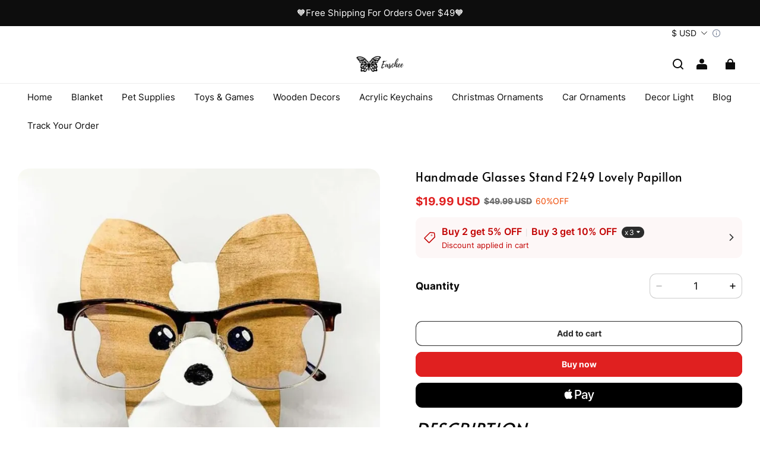

--- FILE ---
content_type: text/html; charset=utf-8
request_url: https://easchee.com/products/handmade-dachshund-glasses-stand-lovely-papillon
body_size: 81337
content:
<!DOCTYPE html>
<html lang="en">
  <head>
    <meta charset="UTF-8" />
    <meta http-equiv="X-UA-Compatible" content="IE=edge" />
    <meta
      name="viewport"
      content="width=device-width, initial-scale=1.0, minimum-scale=1.0, maximum-scale=1.0, user-scalable=no"
    />
    <link rel="canonical" href="https://easchee.com/products/handmade-dachshund-glasses-stand-lovely-papillon" />
    <meta http-equiv="x-dns-prefetch-control" content="on" />
    <link rel="dns-prefetch" href="https://fonts.gstatic.com" />
    <link rel="preconnect" href="https://fonts.gstatic.com" />
<script async src="https://securepubads.g.doubleclick.net/tag/js/gpt.js" crossorigin="anonymous"></script>
      <link rel="icon" type="image/png" href="https://img-va.myshopline.com/image/store/1732241508479/easchee-2.png?w&#x3D;32&amp;h&#x3D;32" />

    <title>
  Handmade Glasses Stand F249 Lovely Papillon &ndash; Easchee
</title>

      <meta name="description" content="&lt;div data-mce-fragment&#x3D;&quot;1&quot;&gt;
&lt;meta charset&#x3D;&quot;utf-8&quot;&gt;
&lt;h4 data-mce-fragment&#x3D;&quot;1&quot; class&#x3D;&quot;card__title heading h3&quot;&gt;&lt;em&gt;DESCRIPTION&lt;/em&gt;&lt;/h4&gt;
&lt;/div&gt;
&lt;p data-mce-fragment&#x3D;&quot;1&quot;&gt;&lt;strong data-mce-fragment&#x3D;&quot;1&quot;&gt;🎉GIVE A GIFT 🎁THAT IS MEANINGFUL AND MEMORABLE!&lt;/strong&gt;&lt;/p&gt;
&lt;p data-mce-fragment&#x3D;&quot;1&quot;&gt;&lt;strong data-mce-fragment&#x3D;&quot;1&quot;&gt;&lt;img style&#x3D;&quot;display: block; margin-left: auto; margin-right: auto;&quot; height&#x3D;&quot;450&quot; width&#x3D;&quot;450&quot; src&#x3D;&quot;https://cdn.shopify.com/s/files/1/0465/3298/4988/files/Papillon1_480x480.jpg?v&#x3D;1675844548&quot; alt&#x3D;&quot;&quot;&gt;&lt;/strong&gt;&lt;/p&gt;
&lt;p data-mce-fragment&#x3D;&quot;1&quot;&gt;Our glasses holders are so adorable, they will keep you smiling and happy every time you look at them on your desk!&lt;/p&gt;
&lt;p data-mce-fragment&#x3D;&quot;1&quot;&gt;These eyeglass stands will be your eyeglasses&#x27; best friend.&lt;/p&gt;
&lt;p data-mce-fragment&#x3D;&quot;1&quot;&gt;Keep your glasses where you can find them – with style, charm, and personality!&lt;/p&gt;
&lt;p data-mce-fragment&#x3D;&quot;1&quot;&gt;An eyeglass accessory that will keep your glasses safe and add a smile to your day.&lt;/p&gt;
&lt;p data-mce-fragment&#x3D;&quot;1&quot;&gt;This eyeglass accessory keeps your glasses safe and adds a sense of whimsy to any desk, table, or shelf.&lt;/p&gt;
&lt;p&gt;&lt;span data-mce-fragment&#x3D;&quot;1&quot;&gt;We have a glasses stand for everyone! Each one is carefully hand-painted by me. No two will ever be exactly alike since they are done by hand.&lt;/span&gt;&lt;/p&gt;
&lt;h4&gt;
&lt;em&gt;WHY US?&lt;/em&gt;&lt;strong&gt;&lt;em&gt;👇&lt;/em&gt;&lt;/strong&gt;
&lt;/h4&gt;
&lt;ul&gt;
&lt;li&gt;We work directly with manufacturers all over the world to ensure the best quality of our products. We have a Quality Control department which helps us to keep our promise!&lt;/li&gt;
&lt;li&gt;Price is always competitive.&lt;/li&gt;
&lt;li&gt;Awesome Customer Service&lt;/li&gt;
&lt;li&gt;Amazing products along with High Quality&lt;/li&gt;
&lt;/ul&gt;
&lt;p&gt;&lt;img data-mce-fragment&#x3D;&quot;1&quot; style&#x3D;&quot;display: block; margin-left: auto; margin-right: auto;&quot; src&#x3D;&quot;https://img.staticdj.com/536a54f2d4e69dde94cfa4ddfeeca1a1.gif&quot; height&#x3D;&quot;279&quot; width&#x3D;&quot;449&quot; sizes&#x3D;&quot;501px&quot; data-src&#x3D;&quot;https://img.staticdj.com/536a54f2d4e69dde94cfa4ddfeeca1a1.gif&quot; data-sizes&#x3D;&quot;auto&quot; class&#x3D;&quot;sep-lazyload lazyautosizes lazyloaded&quot; data-mce-style&#x3D;&quot;display: block; margin-left: auto; margin-right: auto;&quot; data-mce-src&#x3D;&quot;https://img.staticdj.com/536a54f2d4e69dde94cfa4ddfeeca1a1.gif&quot;&gt;&lt;/p&gt;
&lt;h4&gt;&lt;em&gt;SHIPPING&lt;/em&gt;&lt;/h4&gt;
&lt;ul&gt;
&lt;li&gt;We ship to worldwide.&lt;/li&gt;
&lt;li&gt;Standard shipping typically takes 7-15 business days (excluding weekends). If your order is not delivered by the estimated delivery time, please contact our friendly customer service for assistance!&lt;/li&gt;
&lt;/ul&gt;
&lt;ul&gt;
&lt;li&gt;Free Shipping For Orders More Than $49&lt;/li&gt;
&lt;/ul&gt;
&lt;div data-mce-fragment&#x3D;&quot;1&quot;&gt;
&lt;ul data-mce-fragment&#x3D;&quot;1&quot; class&#x3D;&quot;default&quot;&gt;&lt;/ul&gt;
&lt;img data-mce-fragment&#x3D;&quot;1&quot; style&#x3D;&quot;display: block; margin-left: auto; margin-right: auto;&quot; height&#x3D;&quot;254&quot; width&#x3D;&quot;452&quot; alt&#x3D;&quot;&quot; src&#x3D;&quot;https://cdn.shopify.com/s/files/1/0032/7362/1616/files/2fa20bbb4ffb5fce4f72d3ae2061aacf_large_8a80434b-67c3-4d04-8121-c16f2c1816ae_large.jpg?v&#x3D;1560759226&quot; data-mce-style&#x3D;&quot;display: block; margin-left: auto; margin-right: auto;&quot; data-mce-src&#x3D;&quot;https://cdn.shopify.com/s/files/1/0032/7362/1616/files/2fa20bbb4ffb5fce4f72d3ae2061aacf_large_8a80434b-67c3-4d04-8121-c16f2c1816ae_large.jpg?v&#x3D;1560759226&quot;&gt;
&lt;/div&gt;
&lt;p&gt;&lt;br&gt;&lt;/p&gt;
&lt;h4&gt;&lt;em&gt;PAYMENT&lt;/em&gt;&lt;/h4&gt;
&lt;p&gt;PayPal is welcomed here.&lt;br&gt;If you don&#x27;t have a PayPal account, we accept all credit cards: just select &#x27;PayPal&#x27; and click the &#x27;&lt;strong&gt;Pay with Debit or Credit Card&lt;/strong&gt;&#x27; button.&lt;/p&gt;
&lt;p style&#x3D;&quot;text-align: center;&quot; data-mce-style&#x3D;&quot;text-align: center;&quot;&gt;&lt;strong&gt;&lt;em&gt;We&#x27;re thrilled to support First Book - an amazing charity that donates books to disadvantaged children who need them the most.&lt;/em&gt;&lt;/strong&gt;&lt;/p&gt;" />


    
<meta property="og:site_name" content="Easchee" />
<meta property="og:url" content="https://easchee.com/products/handmade-dachshund-glasses-stand-lovely-papillon" />
<meta property="og:title" content="Handmade Glasses Stand F249 Lovely Papillon" />
<meta property="og:type" content="product" />
<meta property="og:description" content="&lt;div data-mce-fragment&#x3D;&quot;1&quot;&gt;
&lt;meta charset&#x3D;&quot;utf-8&quot;&gt;
&lt;h4 data-mce-fragment&#x3D;&quot;1&quot; class&#x3D;&quot;card__title heading h3&quot;&gt;&lt;em&gt;DESCRIPTION&lt;/em&gt;&lt;/h4&gt;
&lt;/div&gt;
&lt;p data-mce-fragment&#x3D;&quot;1&quot;&gt;&lt;strong data-mce-fragment&#x3D;&quot;1&quot;&gt;🎉GIVE A GIFT 🎁THAT IS MEANINGFUL AND MEMORABLE!&lt;/strong&gt;&lt;/p&gt;
&lt;p data-mce-fragment&#x3D;&quot;1&quot;&gt;&lt;strong data-mce-fragment&#x3D;&quot;1&quot;&gt;&lt;img style&#x3D;&quot;display: block; margin-left: auto; margin-right: auto;&quot; height&#x3D;&quot;450&quot; width&#x3D;&quot;450&quot; src&#x3D;&quot;https://cdn.shopify.com/s/files/1/0465/3298/4988/files/Papillon1_480x480.jpg?v&#x3D;1675844548&quot; alt&#x3D;&quot;&quot;&gt;&lt;/strong&gt;&lt;/p&gt;
&lt;p data-mce-fragment&#x3D;&quot;1&quot;&gt;Our glasses holders are so adorable, they will keep you smiling and happy every time you look at them on your desk!&lt;/p&gt;
&lt;p data-mce-fragment&#x3D;&quot;1&quot;&gt;These eyeglass stands will be your eyeglasses&#x27; best friend.&lt;/p&gt;
&lt;p data-mce-fragment&#x3D;&quot;1&quot;&gt;Keep your glasses where you can find them – with style, charm, and personality!&lt;/p&gt;
&lt;p data-mce-fragment&#x3D;&quot;1&quot;&gt;An eyeglass accessory that will keep your glasses safe and add a smile to your day.&lt;/p&gt;
&lt;p data-mce-fragment&#x3D;&quot;1&quot;&gt;This eyeglass accessory keeps your glasses safe and adds a sense of whimsy to any desk, table, or shelf.&lt;/p&gt;
&lt;p&gt;&lt;span data-mce-fragment&#x3D;&quot;1&quot;&gt;We have a glasses stand for everyone! Each one is carefully hand-painted by me. No two will ever be exactly alike since they are done by hand.&lt;/span&gt;&lt;/p&gt;
&lt;h4&gt;
&lt;em&gt;WHY US?&lt;/em&gt;&lt;strong&gt;&lt;em&gt;👇&lt;/em&gt;&lt;/strong&gt;
&lt;/h4&gt;
&lt;ul&gt;
&lt;li&gt;We work directly with manufacturers all over the world to ensure the best quality of our products. We have a Quality Control department which helps us to keep our promise!&lt;/li&gt;
&lt;li&gt;Price is always competitive.&lt;/li&gt;
&lt;li&gt;Awesome Customer Service&lt;/li&gt;
&lt;li&gt;Amazing products along with High Quality&lt;/li&gt;
&lt;/ul&gt;
&lt;p&gt;&lt;img data-mce-fragment&#x3D;&quot;1&quot; style&#x3D;&quot;display: block; margin-left: auto; margin-right: auto;&quot; src&#x3D;&quot;https://img.staticdj.com/536a54f2d4e69dde94cfa4ddfeeca1a1.gif&quot; height&#x3D;&quot;279&quot; width&#x3D;&quot;449&quot; sizes&#x3D;&quot;501px&quot; data-src&#x3D;&quot;https://img.staticdj.com/536a54f2d4e69dde94cfa4ddfeeca1a1.gif&quot; data-sizes&#x3D;&quot;auto&quot; class&#x3D;&quot;sep-lazyload lazyautosizes lazyloaded&quot; data-mce-style&#x3D;&quot;display: block; margin-left: auto; margin-right: auto;&quot; data-mce-src&#x3D;&quot;https://img.staticdj.com/536a54f2d4e69dde94cfa4ddfeeca1a1.gif&quot;&gt;&lt;/p&gt;
&lt;h4&gt;&lt;em&gt;SHIPPING&lt;/em&gt;&lt;/h4&gt;
&lt;ul&gt;
&lt;li&gt;We ship to worldwide.&lt;/li&gt;
&lt;li&gt;Standard shipping typically takes 7-15 business days (excluding weekends). If your order is not delivered by the estimated delivery time, please contact our friendly customer service for assistance!&lt;/li&gt;
&lt;/ul&gt;
&lt;ul&gt;
&lt;li&gt;Free Shipping For Orders More Than $49&lt;/li&gt;
&lt;/ul&gt;
&lt;div data-mce-fragment&#x3D;&quot;1&quot;&gt;
&lt;ul data-mce-fragment&#x3D;&quot;1&quot; class&#x3D;&quot;default&quot;&gt;&lt;/ul&gt;
&lt;img data-mce-fragment&#x3D;&quot;1&quot; style&#x3D;&quot;display: block; margin-left: auto; margin-right: auto;&quot; height&#x3D;&quot;254&quot; width&#x3D;&quot;452&quot; alt&#x3D;&quot;&quot; src&#x3D;&quot;https://cdn.shopify.com/s/files/1/0032/7362/1616/files/2fa20bbb4ffb5fce4f72d3ae2061aacf_large_8a80434b-67c3-4d04-8121-c16f2c1816ae_large.jpg?v&#x3D;1560759226&quot; data-mce-style&#x3D;&quot;display: block; margin-left: auto; margin-right: auto;&quot; data-mce-src&#x3D;&quot;https://cdn.shopify.com/s/files/1/0032/7362/1616/files/2fa20bbb4ffb5fce4f72d3ae2061aacf_large_8a80434b-67c3-4d04-8121-c16f2c1816ae_large.jpg?v&#x3D;1560759226&quot;&gt;
&lt;/div&gt;
&lt;p&gt;&lt;br&gt;&lt;/p&gt;
&lt;h4&gt;&lt;em&gt;PAYMENT&lt;/em&gt;&lt;/h4&gt;
&lt;p&gt;PayPal is welcomed here.&lt;br&gt;If you don&#x27;t have a PayPal account, we accept all credit cards: just select &#x27;PayPal&#x27; and click the &#x27;&lt;strong&gt;Pay with Debit or Credit Card&lt;/strong&gt;&#x27; button.&lt;/p&gt;
&lt;p style&#x3D;&quot;text-align: center;&quot; data-mce-style&#x3D;&quot;text-align: center;&quot;&gt;&lt;strong&gt;&lt;em&gt;We&#x27;re thrilled to support First Book - an amazing charity that donates books to disadvantaged children who need them the most.&lt;/em&gt;&lt;/strong&gt;&lt;/p&gt;" />  <meta property="og:image" content="https://img-va.myshopline.com/image/store/1732241508479/Papillon1.jpg?w&#x3D;800&amp;h&#x3D;800" />
  <meta property="og:image:secure_url" content="https://img-va.myshopline.com/image/store/1732241508479/Papillon1.jpg?w&#x3D;800&amp;h&#x3D;800" />
  <meta property="og:image:width" content="800" />
  <meta property="og:image:height" content="800" />
  <meta property="og:price:amount" content="19.99" />
  <meta property="og:price:currency" content="USD" />
<meta name="twitter:card" content="summary_large_image" />
<meta name="twitter:title" content="Handmade Glasses Stand F249 Lovely Papillon" />
<meta name="twitter:description" content="&lt;div data-mce-fragment&#x3D;&quot;1&quot;&gt;
&lt;meta charset&#x3D;&quot;utf-8&quot;&gt;
&lt;h4 data-mce-fragment&#x3D;&quot;1&quot; class&#x3D;&quot;card__title heading h3&quot;&gt;&lt;em&gt;DESCRIPTION&lt;/em&gt;&lt;/h4&gt;
&lt;/div&gt;
&lt;p data-mce-fragment&#x3D;&quot;1&quot;&gt;&lt;strong data-mce-fragment&#x3D;&quot;1&quot;&gt;🎉GIVE A GIFT 🎁THAT IS MEANINGFUL AND MEMORABLE!&lt;/strong&gt;&lt;/p&gt;
&lt;p data-mce-fragment&#x3D;&quot;1&quot;&gt;&lt;strong data-mce-fragment&#x3D;&quot;1&quot;&gt;&lt;img style&#x3D;&quot;display: block; margin-left: auto; margin-right: auto;&quot; height&#x3D;&quot;450&quot; width&#x3D;&quot;450&quot; src&#x3D;&quot;https://cdn.shopify.com/s/files/1/0465/3298/4988/files/Papillon1_480x480.jpg?v&#x3D;1675844548&quot; alt&#x3D;&quot;&quot;&gt;&lt;/strong&gt;&lt;/p&gt;
&lt;p data-mce-fragment&#x3D;&quot;1&quot;&gt;Our glasses holders are so adorable, they will keep you smiling and happy every time you look at them on your desk!&lt;/p&gt;
&lt;p data-mce-fragment&#x3D;&quot;1&quot;&gt;These eyeglass stands will be your eyeglasses&#x27; best friend.&lt;/p&gt;
&lt;p data-mce-fragment&#x3D;&quot;1&quot;&gt;Keep your glasses where you can find them – with style, charm, and personality!&lt;/p&gt;
&lt;p data-mce-fragment&#x3D;&quot;1&quot;&gt;An eyeglass accessory that will keep your glasses safe and add a smile to your day.&lt;/p&gt;
&lt;p data-mce-fragment&#x3D;&quot;1&quot;&gt;This eyeglass accessory keeps your glasses safe and adds a sense of whimsy to any desk, table, or shelf.&lt;/p&gt;
&lt;p&gt;&lt;span data-mce-fragment&#x3D;&quot;1&quot;&gt;We have a glasses stand for everyone! Each one is carefully hand-painted by me. No two will ever be exactly alike since they are done by hand.&lt;/span&gt;&lt;/p&gt;
&lt;h4&gt;
&lt;em&gt;WHY US?&lt;/em&gt;&lt;strong&gt;&lt;em&gt;👇&lt;/em&gt;&lt;/strong&gt;
&lt;/h4&gt;
&lt;ul&gt;
&lt;li&gt;We work directly with manufacturers all over the world to ensure the best quality of our products. We have a Quality Control department which helps us to keep our promise!&lt;/li&gt;
&lt;li&gt;Price is always competitive.&lt;/li&gt;
&lt;li&gt;Awesome Customer Service&lt;/li&gt;
&lt;li&gt;Amazing products along with High Quality&lt;/li&gt;
&lt;/ul&gt;
&lt;p&gt;&lt;img data-mce-fragment&#x3D;&quot;1&quot; style&#x3D;&quot;display: block; margin-left: auto; margin-right: auto;&quot; src&#x3D;&quot;https://img.staticdj.com/536a54f2d4e69dde94cfa4ddfeeca1a1.gif&quot; height&#x3D;&quot;279&quot; width&#x3D;&quot;449&quot; sizes&#x3D;&quot;501px&quot; data-src&#x3D;&quot;https://img.staticdj.com/536a54f2d4e69dde94cfa4ddfeeca1a1.gif&quot; data-sizes&#x3D;&quot;auto&quot; class&#x3D;&quot;sep-lazyload lazyautosizes lazyloaded&quot; data-mce-style&#x3D;&quot;display: block; margin-left: auto; margin-right: auto;&quot; data-mce-src&#x3D;&quot;https://img.staticdj.com/536a54f2d4e69dde94cfa4ddfeeca1a1.gif&quot;&gt;&lt;/p&gt;
&lt;h4&gt;&lt;em&gt;SHIPPING&lt;/em&gt;&lt;/h4&gt;
&lt;ul&gt;
&lt;li&gt;We ship to worldwide.&lt;/li&gt;
&lt;li&gt;Standard shipping typically takes 7-15 business days (excluding weekends). If your order is not delivered by the estimated delivery time, please contact our friendly customer service for assistance!&lt;/li&gt;
&lt;/ul&gt;
&lt;ul&gt;
&lt;li&gt;Free Shipping For Orders More Than $49&lt;/li&gt;
&lt;/ul&gt;
&lt;div data-mce-fragment&#x3D;&quot;1&quot;&gt;
&lt;ul data-mce-fragment&#x3D;&quot;1&quot; class&#x3D;&quot;default&quot;&gt;&lt;/ul&gt;
&lt;img data-mce-fragment&#x3D;&quot;1&quot; style&#x3D;&quot;display: block; margin-left: auto; margin-right: auto;&quot; height&#x3D;&quot;254&quot; width&#x3D;&quot;452&quot; alt&#x3D;&quot;&quot; src&#x3D;&quot;https://cdn.shopify.com/s/files/1/0032/7362/1616/files/2fa20bbb4ffb5fce4f72d3ae2061aacf_large_8a80434b-67c3-4d04-8121-c16f2c1816ae_large.jpg?v&#x3D;1560759226&quot; data-mce-style&#x3D;&quot;display: block; margin-left: auto; margin-right: auto;&quot; data-mce-src&#x3D;&quot;https://cdn.shopify.com/s/files/1/0032/7362/1616/files/2fa20bbb4ffb5fce4f72d3ae2061aacf_large_8a80434b-67c3-4d04-8121-c16f2c1816ae_large.jpg?v&#x3D;1560759226&quot;&gt;
&lt;/div&gt;
&lt;p&gt;&lt;br&gt;&lt;/p&gt;
&lt;h4&gt;&lt;em&gt;PAYMENT&lt;/em&gt;&lt;/h4&gt;
&lt;p&gt;PayPal is welcomed here.&lt;br&gt;If you don&#x27;t have a PayPal account, we accept all credit cards: just select &#x27;PayPal&#x27; and click the &#x27;&lt;strong&gt;Pay with Debit or Credit Card&lt;/strong&gt;&#x27; button.&lt;/p&gt;
&lt;p style&#x3D;&quot;text-align: center;&quot; data-mce-style&#x3D;&quot;text-align: center;&quot;&gt;&lt;strong&gt;&lt;em&gt;We&#x27;re thrilled to support First Book - an amazing charity that donates books to disadvantaged children who need them the most.&lt;/em&gt;&lt;/strong&gt;&lt;/p&gt;" />

    <style>
@font-face {
  font-family: 'Alata';
  font-weight: 400;
  font-style: normal;
  font-display: swap;
  src: url('/cdn/shop/fonts/Alata:regular_v9.woff') format('woff'),
        url('/cdn/shop/fonts/Alata:regular_v9.woff2') format('woff2');
}




@font-face {
  font-family: 'Alata';
  font-weight: 400;
  font-style: normal;
  font-display: swap;
  src: url('/cdn/shop/fonts/Alata:regular_v9.woff') format('woff'),
        url('/cdn/shop/fonts/Alata:regular_v9.woff2') format('woff2');
}

@font-face {
  font-family: 'Inter';
  font-weight: 400;
  font-style: normal;
  font-display: swap;
  src: url('/cdn/shop/fonts/Inter:regular_v13.woff') format('woff'),
        url('/cdn/shop/fonts/Inter:regular_v13.woff2') format('woff2');
}

@font-face {
  font-family: 'Inter';
  font-weight: 500;
  font-style: normal;
  font-display: swap;
  src: url('/cdn/shop/fonts/Inter:500_v13.woff') format('woff'),
        url('/cdn/shop/fonts/Inter:500_v13.woff2') format('woff2');
}

@font-face {
  font-family: 'Inter';
  font-weight: 600;
  font-style: normal;
  font-display: swap;
  src: url('/cdn/shop/fonts/Inter:600_v13.woff') format('woff'),
        url('/cdn/shop/fonts/Inter:600_v13.woff2') format('woff2');
}

@font-face {
  font-family: 'Inter';
  font-weight: 700;
  font-style: normal;
  font-display: swap;
  src: url('/cdn/shop/fonts/Inter:700_v13.woff') format('woff'),
        url('/cdn/shop/fonts/Inter:700_v13.woff2') format('woff2');
}

@font-face {
  font-family: 'Inter';
  font-weight: 400;
  font-style: normal;
  font-display: swap;
  src: url('/cdn/shop/fonts/Inter:regular_v13.woff') format('woff'),
        url('/cdn/shop/fonts/Inter:regular_v13.woff2') format('woff2');
}

:root {
    --title-font: "Alata", "sans-serif";
    --title-font-weight: 400;
    --title-font-style: normal;
    --title-letter-spacing: 0.025em;
    --title-font-size: 29px;
    --title-line-height: 1.4;
    --title-text-transform: unset;
    --body-font: "Inter", "sans-serif";
    
    --body-font-weight: 400;
    
    --body-bold-font-weight: 700;
    --body-font-style: normal;
    --body-letter-spacing: 0.00000001em;
    --body-font-size: 15px;
    --body-line-height: 1.6;

    --color-page-background: 255, 255, 255;
    --color-text: 7, 7, 7;
    --color-light-text: 104, 104, 104;
    --color-sale: 224, 32, 32;
    --color-discount: 238, 71, 0;
    --color-entry-line: 237, 237, 237;
    --color-button-background: 224, 32, 32;
    --color-button-text: 255, 255, 255;
    --color-button-secondary-background: 255, 255, 255;
    --color-button-secondary-text: 44, 44, 44;
    --color-button-secondary-border: 255, 255, 255;
    --color-discount-tag-background: 238, 71, 0;
    --color-discount-tag-text: 255, 255, 255;
    --color-cart-dot: 225, 243, 216;
    --color-cart-dot-text: 13, 13, 13;
    --color-image-background: 249, 249, 249;
    --color-image-loading-background: 249, 249, 249;
    --color-mask: 13, 13, 13;
    --color-shadow: var(--color-text);
    --color-scheme-1-bg: 255, 255, 255;
    --color-scheme-1-text: 255, 255, 255;
    --color-scheme-2-bg: 249, 249, 249;
    --color-scheme-2-text: 44, 44, 44;
    --color-scheme-3-bg: 244, 255, 239;
    --color-scheme-3-text: 255, 255, 255;

    --color-header-background: 255, 255, 255;
    --color-header-text: 13, 13, 13;
    --color-header-pc-searchbar-border: 221, 221, 221;
    --color-header-pc-searchbar-text: 13, 13, 13;
    --color-header-pc-searchbar-bg: 255, 255, 255;
    --color-announcement-bar-background: 13, 13, 13;
    --color-announcement-bar-text: 255, 255, 255;
    --color-footer-text: 255, 255, 255;
    --color-footer-border: 255, 255, 255;
    --color-footer-background: 13, 13, 13;

    --page-width: 1600px;
    --section-vertical-gap: 0px;
    --grid-horizontal-space: 20px;
    --grid-vertical-space: 20px;
    --grid-mobile-horizontal-space: 10px;
    --grid-mobile-vertical-space: 10px;

    --btn-border-thickness: 1px;
    --btn-border-opacity: 100%;
    --btn-border-radius: 10px;
    --btn-border-radius-outset: 11px;
    --btn-shadow-opacity: 0%;
    --btn-shadow-offset-x: 0px;
    --btn-shadow-offset-y: 0px;
    --btn-shadow-blur: 0px;

    --sku-selector-border-thickness: 1px;
    --sku-selector-border-opacity: 20%;
    --sku-selector-border-radius: 10px;
    --sku-selector-border-radius-outset: 11px;

    --input-border-thickness: 1px;
    --input-border-opacity: 20%;
    --input-border-radius: 10px;
    --input-border-radius-outset: 11px;
    --input-shadow-opacity: 0%;
    --input-shadow-offset-x: 0px;
    --input-shadow-offset-y: 0px;
    --input-shadow-blur: 0px;

    --card-border-thickness: 0px;
    --card-border-opacity: 10%;
    --card-border-radius: 20px;
    --card-border-radius-outset: 20px;
    --card-shadow-opacity: 0%;
    --card-shadow-offset-x: 0px;
    --card-shadow-offset-y: 0px;
    --card-shadow-blur: 0px;

    --product-card-border-thickness: 1px;
    --product-card-border-opacity: 5%;
    --product-card-border-radius: 20px;
    --product-card-border-radius-outset: 21px;
    --product-card-shadow-opacity: 0%;
    --product-card-shadow-offset-x: 0px;
    --product-card-shadow-offset-y: 0px;
    --product-card-shadow-blur: 0px;
    --product-card-content-align: left;

    --collection-card-border-thickness: 0px;
    --collection-card-border-opacity: 10%;
    --collection-card-border-radius: 20px;
    --collection-card-border-radius-outset: 20px;
    --collection-card-shadow-opacity: 0%;
    --collection-card-shadow-offset-x: 0px;
    --collection-card-shadow-offset-y: 2px;
    --collection-card-shadow-blur: 10px;

    --blog-card-border-thickness: 0px;
    --blog-card-border-opacity: 10%;
    --blog-card-border-radius: 20px;
    --blog-card-border-radius-outset: 20px;
    --blog-card-shadow-opacity: 0%;
    --blog-card-shadow-offset-x: 0px;
    --blog-card-shadow-offset-y: 0px;
    --blog-card-shadow-blur: 0px;

    --content-border-thickness: 1px;
    --content-border-opacity: 0%;
    --content-border-radius: 20px;
    --content-border-radius-outset: 21px;
    --content-shadow-opacity: 0%;
    --content-shadow-offset-x: 0px;
    --content-shadow-offset-y: 0px;
    --content-shadow-blur: 0px;

    --media-border-thickness: 0px;
    --media-border-opacity: 0%;
    --media-border-radius: 20px;
    --media-border-radius-outset: 20px;
    --media-shadow-opacity: 0%;
    --media-shadow-offset-x: 0px;
    --media-shadow-offset-left: 0px;
    --media-shadow-offset-right: 0px;
    --media-shadow-offset-y: 0px;
    --media-shadow-offset-top: 0px;
    --media-shadow-offset-bottom: 0px;
    --media-shadow-blur: 0px;

    --menu-modal-border-thickness: 1px;
    --menu-modal-border-opacity: 10%;
    --menu-modal-border-radius: 20px;
    --menu-modal-border-radius-outset: 21px;
    --menu-modal-shadow-opacity: 0%;
    --menu-modal-shadow-offset-x: 0px;
    --menu-modal-shadow-offset-y: 4px;
    --menu-modal-shadow-blur: 5px;

    --drawer-border-thickness: 1px;
    --drawer-border-opacity: 10%;
    --drawer-shadow-opacity: 0%;
    --drawer-shadow-offset-x: 0px;
    --drawer-shadow-offset-y: 4px;
    --drawer-shadow-blur: 5px;

    --product-discount-radius: 10px;

    --swatch-background-default-image: url(https://img-preview.myshopline.com/image/shopline/667f8d68b06a4b25a9a081b5689c9398.png);
    --swatch-size: 18px;
}
</style>

    <link href="/cdn/shop/prev/ad1c9cd3e7b07e2c364c985f73188054/1748942466782/assets/base.css" rel="stylesheet" type="text/css" media="all">

    <script src="/cdn/shop/prev/ad1c9cd3e7b07e2c364c985f73188054/1748942466782/assets/global.js" defer="defer"></script>

    
  <meta name="google-site-verification" content />
  <meta name="msvalidate.01" content />
<meta name="msvalidate.01" content />
  <meta name="facebook-domain-verification" content />
  <meta name="p:domain_verify" content />
  
<script >function __SL_CUSTOM_CODE_GETROW__(){var r=new Error;if(!r.stack)try{throw r}catch(r){if(!r.stack)return 0}var t=r.stack.toString().split(/\r\n|\n/),e=/:(\d+):(?:\d+)[^\d]*$/;do{var n=t.shift()}while(!e.exec(n)&&t.length);var a=e.exec(t.shift());return a?parseInt(a[1]):0}</script>
<script >!function(){function t(){this.data={}}t.prototype.set=function(t,n,i){this[n]||(this[n]={start:"",end:"",scripts:[]}),this[n][i]=t,this[n].start&&this[n].end&&(this.data[n]||(this.data[n]=[]),this.data[n].push(this[n]),delete this[n])},t.prototype.setScript=function(t,n){const i=this.data[t].find((function(t,n){return 0===n&&!t.scripts.length||!t.scripts.length}));i&&(i.scripts=i.scripts.concat(n))},t.prototype.getAppKeyByScriptUrl=function(t){var n=this;return new Promise((function(i){setTimeout((function(){const s=Object.keys(n.data).find((function(i){return n.data[i].find((function(n){return n.scripts.find((function(n){if(n&&n.src)return t===n.src}))}))}));i(s)}),4)}))},t.prototype.getAppKey=function(t){var n=this;return Object.keys(n.data).find((function(i){if(n.data[i].find((function(n){return n.start<t&&n.end>t})))return!0}))},window.__APP_CODE__||(window.__APP_CODE__=new t)}();</script>
<script>window.__ENV__ = {"APP_ENV":"product","SENTRY_DSN":"https:\u002F\u002Fb1ba39d4e0bf4bf6a6ef0a2add016a44@sentry-new.myshopline.com\u002F265","STORE_THEME_SENTRY_DSN":"https:\u002F\u002Fab5c03d7011e42d7b3914c7bd779547b@sentry-new.myshopline.com\u002F273","SENTRY_TRACES_SAMPLE_RATE":-1,"ENABLE_IFRAME_ID":true,"SENTRY_GRAY":false,"SDK_UMDJS":"https:\u002F\u002Fcdn.myshopline.com\u002Ft\u002Flayout\u002Fdev\u002F3300003680\u002F1608276731999\u002F610a693c63e57e2aca6c2554\u002F1628072347914\u002Fassets\u002Findex.umd.min.js","USE_STORE_INFO_REGION_CACHE":true,"USE_REDIRECT_PATH_CACHE":true,"USE_APP_CODE_BLOCK_CACHE":true,"USE_HTTP_REPORT_EVENT_IDS":[60006253],"USE_HTTP_REPORT_EVENT_NAMES":["view"],"ROBOTS_CACHER":{"ua_list":[],"useless_query":["fbclid","gclid","utm_campaign","utm_adset","utm_ad","utm_medium","utm_source","utm_content","utm_term","campaign_id","adset_id","ad_id","variant"],"expires":600,"store_domain_list":["ALL"],"is_use_spider_company":false,"is_use_spider_ua":false},"PAGE_CACHER":{"enable":false,"themes":["ALL","Expect","Impress","Expect_TEST"],"templates":[{"name":"templates\u002Findex","expires":10}]},"useOldSSRPlugin":{},"PAYPAL_CONFIG":{"disableFunding":"card,bancontact,blik,eps,giropay,ideal,mercadopago,mybank,p24,sepa,sofort,venmo"},"LOGGING_THRESHOLD_BY_RENDER":500,"POLLING_TIME-OUT_RETRY_FREQUENCY":8,"POLLING_TIME-OUT_RETRY_DELAY":3000,"DF_SDK_ENABLE":{"isAll":true,"appCode":"m3tdgo","themeNames":["Expect","global","Along","Impress","Soo","Solid"]},"PAYPAL_CONFIG_V2":[{"key":"disable-funding","value":"card,bancontact,blik,eps,giropay,ideal,mercadopago,mybank,p24,sepa,sofort,venmo","isCoverAll":true,"scope":"continue","whitelist":[],"blacklist":[]},{"key":"enable-funding","value":"paylater","isCoverAll":true,"scope":"all","whitelist":[],"blacklist":[]}],"COMPLETE_ORDER_JUMP_TIMEOUT":10,"ADDRESS_AUTOCOMPLETE_CONFIG":{"prediction_debounce_ms":400,"south_east_countries":{"mode":"disable","whitelist_store_ids":["1652240404138","1679974845705","1676274381211","1677468419723","1682156092973","1663745358748","1673329501708","1676868586152","1648608707106","1679279486633","1681696235688","1664792332609","1677837417427","1672322277922","1644637282055","1644637282057"],"blacklist_store_ids":[]}},"TRADE__FEATURE_FLAGS_CONFIG":{"server_endpoint":"https:\u002F\u002Fabtest.myshopline.com\u002Fexperiment","app_key":"shopline-trade"},"USE_REPORT_URL_STORE_IDS":["all"],"USE_EVENT_TRACE_CONFIG_CACHE":true,"IS_CHANGE_MERCHANT_TO_SITE":true,"PRODUCT_OBJECTS_GRAY_RULE":{"enable":true,"handleList":["adasgtest","bix3mk02","wenxuetingfz","amy.wen11","wenxuetingsgauto","shoplinewebtest","graytest","taican","haidu","bryant33","nana13","sjf03-sin","apitest001","adaus","bix3mk03","wenxuetingus","amy.wen12","wenxuetingauto","wenxuetingusauto","chun77","nana11","test03","apitest002","amywen12","lives-will","winsonwen","yongzyongz","slbryant","garytest","yongzyongz","lives-will","winsonwen","test111111","test04-sin","sjf03-us","shawboutique","extent-demo","beetlesgelpolish","soufeel","test-tys","r39x33kmubdcsvja9i","mademine-test-tys","1chqxtmchih8ul","jason-us","jason-sg","tina2","halaras","myhawaiianshirts","mycustombobblehead"],"ratio":50},"ANALYTICS_UNIFY_GRAY_RELEASE":{"mode":"enable","whitelist_store_ids":["1652346646815","1638414839611","1642130021163","1642131927426","1630501976031","1648035404403","1645674326376","1651043640069","1651043724090","1657526001214","1647484007546","1647484007544","1624357166224","1624357254427","1636104438479","1620894872993","1660029927621","1652860505799","1617342438329","1669257343066","1648618724151","1660298151528","1627028228094","1622273458746","1654928138524","1638261240621","1613720968901","1635752587298","1663745358748","1661141170361","1647403782103","1651474946978","1643076271655","1670831080910","1668397986105","1667965821827","1641892089168","1675933021301","1610595454815","1676444791806","1677643068491","1608023024844","1677665459056","1649899255016","1653472032776","1653472032782"]},"WEBSITE_MIFRATION":true,"TRADE_PAY":{"JUMP_TIMEOUT":2000,"AUTO_INIT":{"TIMEOUT":5000,"CHANNELS":[{"payMethodCode":"GooglePay"},{"payMethodCode":"ApplePay"}]}},"CHECKOUT_COUNTRY_LIBRARY_JSON_URL":"https:\u002F\u002Fcdn.myshopline.com\u002Ft\u002Fcf\u002F1cad82e8f88f0f743c2b82d308fb84f9\u002F4yblskxgvzarr1ub\u002Fcheckout-countries","CHECKOUT_COUNTRY_LIBRARY_JS_URL":"\u002Fcf-edge-static\u002F1cad82e8f88f0f743c2b82d308fb84f9\u002Fcheckout-countries","ANALYTICS_UNIFY_CONFIG":{"disableGetCollectionsStores":["1732075791988","1640660241441","1698792289635"],"hdsdkHttpConfig":{"stores":["*"],"acts":["webeventtracker","webslcodetrack"],"uas":["musical_ly"],"sendMethod":"ajax"},"requestBodyLogConfig":{"whiteListStores":["1701411459039","1749453744586","1745897255749"],"isHttpReport":true},"pageDurationAsyncLoopInterval":0,"greyLog":true,"pageHideGreyStoreIds":[],"storageTypeMap":{"cookie":[],"localStorage":[],"sessionStorage":[]},"channelLoggerList":["FacebookPixel","GoogleAnalytics4","GoogleUniversalAnalytics","GoogleAdsConversion","GoogleAdsRemarketing"],"googleAdsConversion":{"orderCompleteAddressData":{"mode":"enable","blacklist_store_ids":["1648035404403","1647510680777"]}},"hdsdkFilterEvents":{"enable":true,"events":{"webslcodetrack":[{"event_name":"PageView_1000"},{"event_name":"PageView_2000"},{"event_name":"PageView_3000"},{"event_name":"View","page":102,"module":109,"component":101,"action_type":101},{"event_name":"View","page":103,"module":109,"component":101,"action_type":101},{"event_name":"View","page":132,"module":-999,"component":-999,"action_type":101},{"event_name":"ViewSuccess","page":132,"module":-999,"component":-999,"action_type":108}]}}},"WEB_PIXELS":{"wpt":{"templateBaseUrl":"https:\u002F\u002Fcdn.myshopline.com\u002Ft\u002Fwpm","sdkBaseUrl":"https:\u002F\u002Fcdn.myshopline.com\u002Fsl\u002Fsdk","sdkVersion":"wpt-0.4.1"},"wpm":{"sdkBaseUrl":"https:\u002F\u002Fcdn.myshopline.com\u002Fsl\u002Fsdk","sdkVersion":"wpm-0.5.1"}},"CHAIN_BASE_CONFIG":{"event":{"playback":{"playbackMaxLimit":0,"trackThreshold":50}}},"CHAIN_BASE_SERVICE_WORKER_URL":"\u002Fcf-edge-static\u002F4901d6778f66716fa583d51614a75d3d\u002Fchain-base-service-worker.js","ANALYTICS_TRANSPORT_RULES":{"GAAds":["1640660241441"],"GAR":["1640660241441"],"GA4":["1681718798653","1640660241441"]},"streamTheme":[],"TRADE__METRIC_REPORT_CONFIG":{"rate":10000,"version":"v1"},"SENTRY_ERROR_FILTER_MESSAGES":["not match the postCode list","The current browser does not support Google Pay","Cannot use applePay","The current browser does not support this payment method","SDK实例化 & 初始化 失败 [reason: DEVICE_NOT_SUPPORT]","SDK实例化 & 初始化 失败 [reason: no support browser]","evaluating 'document.getElementById('stage-footer')","evaluating 'document.getElementById('live-chat-ai-wrapper')"]}</script><script>window.__LE__ = true;if(!window.Shopline){ window.Shopline = {} };Shopline.designMode=false;Shopline.uri={"alias":"ProductsDetail","isExact":true,"params":{"uniqueKey":"handmade-dachshund-glasses-stand-lovely-papillon"},"query":{},"url":"\u002Fproducts\u002Fhandmade-dachshund-glasses-stand-lovely-papillon","path":"\u002Fproducts\u002F:uniqueKey","template":"templates\u002Fproduct.json","bindingTemplate":undefined,"root_url":"\u002F","customPageId":"0"};Shopline.handle="easchee";Shopline.merchantId="2402166231";Shopline.storeId="1732241508479";Shopline.currency="USD";Shopline.themeId="6837c81d207b2956e71e5770";Shopline.themeName="Modern";Shopline.storeThemeName="Modern2";Shopline.themeVersion="1.4.50";Shopline.themeTypeVersion=2.1;Shopline.updateMode=1;Shopline.locale="en";Shopline.customerCountry="US";Shopline.routes={"root":"\u002F"};Shopline.theme={"settings":{"desktop_logo_width":80,"mobile_logo_width":90,"color_page_background":"#FFFFFF","color_text":"#070707","color_light_text":"#686868","color_entry_line":"#ededed","color_card_background":"","color_card_text":"","color_button_background":"#e02020","color_button_text":"#FFF","color_button_secondary_background":"#ffffff","color_button_secondary_text":"#2c2c2c","color_button_secondary_border":"#ffffff","color_sale":"#e02020","color_discount":"#EE4700","color_discount_tag_background":"#ee4700","color_discount_tag_text":"#FFFFFF","color_cart_dot":"#e1f3d8","color_cart_dot_text":"#0d0d0d","color_image_background":"#f9f9f9","color_image_loading_background":"#f9f9f9","color_mask":"#0d0d0d","color_shadow":"","color_header_background":"#FFFFFF","color_header_text":"#0d0d0d","color_header_pc_search_bar_border":"#DDDDDD","color_header_pc_search_bar_text":"#0d0d0d","color_header_pc_search_bar_bg":"#FFFFFF","color_announcement_bar_background":"#0d0d0d","color_announcement_bar_text":"#ffffff","color_footer_background":"#0d0d0d","color_footer_border":"#ffffff","color_footer_text":"#ffffff","color_scheme_1_bg":"#ffffff","color_scheme_1_text":"#ffffff","color_scheme_2_bg":"#f9f9f9","color_scheme_2_text":"#2c2c2c","color_scheme_3_bg":"#f4ffef","color_scheme_3_text":"#ffffff","title_font_family":"Alata","title_letter_spacing":25,"title_font_size":29,"title_line_height":1.4,"title_uppercase":false,"body_font_family":"Inter","body_letter_spacing":0,"body_font_size":15,"body_line_height":1.6,"page_width":1600,"section_vertical_gap":0,"grid_horizontal_space":20,"grid_vertical_space":20,"btn_hover_animation":"fill_right","btn_border_thickness":1,"btn_border_opacity":100,"btn_border_radius":10,"btn_shadow_opacity":0,"btn_shadow_offset_x":0,"btn_shadow_offset_y":0,"btn_shadow_blur":0,"sku_selector_border_thickness":1,"sku_selector_border_opacity":20,"sku_selector_border_radius":10,"sku_selector_shadow_opacity":0,"sku_selector_shadow_offset_x":0,"sku_selector_shadow_offset_y":0,"sku_selector_shadow_blur":0,"input_border_thickness":1,"input_border_opacity":20,"input_border_radius":10,"input_shadow_opacity":0,"input_shadow_offset_x":0,"input_shadow_offset_y":0,"input_shadow_blur":0,"enable_quick_view":true,"quick_view_button_pc_style":"icon","quick_view_button_mobile_style":"icon","quick_view_mobile_position":"inside","product_title_show_type":"full-display","product_pc_title_show":true,"product_mobile_title_show":true,"enabled_color_swatch":true,"swatch_style":"square","swatch_max_show":4,"swatch_show_style":"show_one_row","swatch_size":18,"product_discount":false,"product_discount_tag_style":"sale","product_discount_style":"ratio","product_discount_size":"medium","product_discount_position":"left_bottom","product_discount_radius":10,"product_card_price_show_type":"lowest_price","product_card_style":"normal","product_card_image_padding":0,"product_card_content_align":"left","product_card_border_thickness":1,"product_card_border_opacity":5,"product_card_border_radius":20,"product_card_shadow_opacity":0,"product_card_shadow_offset_x":0,"product_card_shadow_offset_y":0,"product_card_shadow_blur":0,"collection_card_style":"normal","collection_card_image_padding":0,"collection_card_content_align":"center","collection_card_border_thickness":0,"collection_card_border_opacity":10,"collection_card_border_radius":20,"collection_card_shadow_opacity":0,"collection_card_shadow_offset_x":0,"collection_card_shadow_offset_y":2,"collection_card_shadow_blur":10,"blog_card_style":"normal","blog_card_image_padding":0,"blog_card_content_align":"center","blog_card_border_thickness":0,"blog_card_border_opacity":10,"blog_card_border_radius":20,"blog_card_shadow_opacity":0,"blog_card_shadow_offset_x":0,"blog_card_shadow_offset_y":0,"blog_card_shadow_blur":0,"card_border_thickness":0,"card_border_opacity":10,"card_border_radius":20,"card_shadow_opacity":0,"card_shadow_offset_x":0,"card_shadow_offset_y":0,"card_shadow_blur":0,"content_border_thickness":1,"content_border_opacity":0,"content_border_radius":20,"content_shadow_opacity":0,"content_shadow_offset_x":0,"content_shadow_offset_y":0,"content_shadow_blur":0,"media_border_thickness":0,"media_border_opacity":0,"media_border_radius":20,"media_shadow_opacity":0,"media_shadow_offset_x":0,"media_shadow_offset_y":0,"media_shadow_blur":0,"menu_modal_border_thickness":1,"menu_modal_border_opacity":10,"menu_modal_border_radius":20,"menu_modal_shadow_opacity":0,"menu_modal_shadow_offset_x":0,"menu_modal_shadow_offset_y":4,"menu_modal_shadow_blur":5,"drawer_border_thickness":1,"drawer_border_opacity":10,"drawer_shadow_opacity":0,"drawer_shadow_offset_x":0,"drawer_shadow_offset_y":4,"drawer_shadow_blur":5,"cart_type":"drawer","cart_empty_recommend_title":"You May Also Like","cart_empty_recommend_product_to_show":8,"cart_empty_recommend_product_image_ratio":"adapt","cart_empty_recommend_product_image_fill_type":"contain","co_banner_pc_img":{},"co_banner_phone_img":{},"co_banner_pc_height":"low","co_banner_phone_height":"low","co_banner_img_show":"center","co_full_screen":true,"co_checkout_image":{},"co_logo_size":"medium","co_logo_position":"left","co_bg_image":{},"co_background_color":"#FFFFFF","co_form_bg_color":"white","co_order_bg_image":{},"co_order_background_color":"#FAFAFA","co_type_title_font":{"lib":"system","value":"System"},"co_type_body_font":{"lib":"system","value":"System"},"co_color_btn_bg":"#276EAF","co_color_err_color":"#F04949","co_color_msg_color":"#276EAF","show_official_icon":false,"social_facebook_link":"","social_twitter_link":"","social_pinterest_link":"","social_instagram_link":"","social_snapchat_link":"","social_tiktok_link":"","social_youtube_link":"","social_vimeo_link":"","social_tumblr_link":"","social_linkedin_link":"","social_whatsapp_link":"","social_line_link":"","social_kakao_link":"","show_official_share_icon":false,"show_social_name":false,"share_to_facebook":true,"share_to_twitter":true,"share_to_pinterest":true,"share_to_line":true,"share_to_whatsapp":true,"share_to_tumblr":true,"show_search_goods_price":true,"show_pc_breadcrumb":false,"show_mobile_breadcrumb":false,"favicon_image":"https:\u002F\u002Fimg-va.myshopline.com\u002Fimage\u002Fstore\u002F1732241508479\u002Feaschee-2.png?w=32&h=32","product_add_to_cart":true,"cart_empty_recommend_collection":"","cart_continue_url":"","logo":"shopline:\u002F\u002Fshop_images\u002Feaschee3_7015534187982626986.png"},"blocks":{"1763027584677dc3ed22":{"type":"shopline:\u002F\u002Fapps\u002F店铺转化提升\u002Fblocks\u002Fclick-block\u002Fe4a69c52-27bd-4ec9-86c8-1d5b4d867769","disabled":true,"settings":{}},"1763027584677429fa73":{"type":"shopline:\u002F\u002Fapps\u002F店铺转化提升\u002Fblocks\u002Fcount-down-of-cart\u002Fe4a69c52-27bd-4ec9-86c8-1d5b4d867769","disabled":true,"settings":{"finalWords":"","prefix":"","suffix":""}},"17630275846771607bb7":{"type":"shopline:\u002F\u002Fapps\u002F店铺转化提升\u002Fblocks\u002Fdiscount-modal-block\u002Fe4a69c52-27bd-4ec9-86c8-1d5b4d867769","disabled":true,"settings":{"titleContent":"","msgContent":"","toCheckOutContent":"","toShoppingContent":""}},"1763027584677c40f4d2":{"type":"shopline:\u002F\u002Fapps\u002F店铺转化提升\u002Fblocks\u002Fpayment-security\u002Fe4a69c52-27bd-4ec9-86c8-1d5b4d867769","disabled":true,"settings":{"paymentSecurityDesc":"","afterSaleGuaranteeDesc":""}},"17630275846781093cb1":{"type":"shopline:\u002F\u002Fapps\u002F店铺转化提升\u002Fblocks\u002Fproduct-promotion-label\u002Fe4a69c52-27bd-4ec9-86c8-1d5b4d867769","disabled":true,"settings":{}},"1763027584678a39487a":{"type":"shopline:\u002F\u002Fapps\u002F店铺转化提升\u002Fblocks\u002Fship-calculate\u002Fe4a69c52-27bd-4ec9-86c8-1d5b4d867769","disabled":true,"settings":{"title":"","country":"","province":"","city":"","zipCode":"","calculateButtonTitle":""}},"1763027584678748be34":{"type":"shopline:\u002F\u002Fapps\u002FSmartPush\u002Fblocks\u002Fapp-embed-block\u002Fba1ca5f6-ccc5-43fc-8ddb-f3b5147e1fc5","disabled":true,"settings":{}},"176302758467877788bf":{"type":"shopline:\u002F\u002Fapps\u002FEasyRank SEO All-in-one\u002Fblocks\u002Fapp_embed_block\u002F61323553-618d-4754-80da-829c681c52ab","disabled":true,"settings":{}},"1763027584678b90d688":{"type":"shopline:\u002F\u002Fapps\u002FEasyRank SEO All-in-one\u002Fblocks\u002Feasyrank_404_monitor\u002F61323553-618d-4754-80da-829c681c52ab","disabled":true,"settings":{}},"1763027584678bd7044b":{"type":"shopline:\u002F\u002Fapps\u002F多语言&多货币助手\u002Fblocks\u002Fcurrency-convert\u002F5d9e1987-6350-44e8-bfc9-6c3d7168c5a2","disabled":false,"settings":{"color_mode":"followTheme","bg_color":"#FFFFFF","text_color":"#000000","hover_text_color":"#476377","hover_bg_color":"#EAEDF1"}},"1763027584678c442753":{"type":"shopline:\u002F\u002Fapps\u002F多语言&多货币助手\u002Fblocks\u002Fgoogle-translate\u002F5d9e1987-6350-44e8-bfc9-6c3d7168c5a2","disabled":false,"settings":{"color_mode":"followTheme","bg_color":"#FFFFFF","text_color":"#000000","hover_text_color":"#476377","hover_bg_color":"#EAEDF1"}},"1763027584678320d198":{"type":"shopline:\u002F\u002Fapps\u002FSolvea｜AI客服员工\u002Fblocks\u002Fapp-embed-block\u002F3d5c38be-7f14-44af-8515-4ec3a54b1202","disabled":true,"settings":{}}}};Shopline.settings={"desktop_logo_width":80,"mobile_logo_width":90,"color_page_background":{"alpha":1,"red":255,"green":255,"blue":255,"hue":0,"saturation":100,"lightness":100,"rgb":"255 255 255","rgba":"255 255 255 \u002F 1.0"},"color_text":{"alpha":1,"red":7,"green":7,"blue":7,"hue":0,"saturation":0,"lightness":3,"rgb":"7 7 7","rgba":"7 7 7 \u002F 1.0"},"color_light_text":{"alpha":1,"red":104,"green":104,"blue":104,"hue":0,"saturation":0,"lightness":41,"rgb":"104 104 104","rgba":"104 104 104 \u002F 1.0"},"color_entry_line":{"alpha":1,"red":237,"green":237,"blue":237,"hue":0,"saturation":0,"lightness":93,"rgb":"237 237 237","rgba":"237 237 237 \u002F 1.0"},"color_card_background":{},"color_card_text":{},"color_button_background":{"alpha":1,"red":224,"green":32,"blue":32,"hue":0,"saturation":76,"lightness":50,"rgb":"224 32 32","rgba":"224 32 32 \u002F 1.0"},"color_button_text":{"alpha":1,"red":255,"green":255,"blue":255,"hue":0,"saturation":100,"lightness":100,"rgb":"255 255 255","rgba":"255 255 255 \u002F 1.0"},"color_button_secondary_background":{"alpha":1,"red":255,"green":255,"blue":255,"hue":0,"saturation":100,"lightness":100,"rgb":"255 255 255","rgba":"255 255 255 \u002F 1.0"},"color_button_secondary_text":{"alpha":1,"red":44,"green":44,"blue":44,"hue":0,"saturation":0,"lightness":17,"rgb":"44 44 44","rgba":"44 44 44 \u002F 1.0"},"color_button_secondary_border":{"alpha":1,"red":255,"green":255,"blue":255,"hue":0,"saturation":100,"lightness":100,"rgb":"255 255 255","rgba":"255 255 255 \u002F 1.0"},"color_sale":{"alpha":1,"red":224,"green":32,"blue":32,"hue":0,"saturation":76,"lightness":50,"rgb":"224 32 32","rgba":"224 32 32 \u002F 1.0"},"color_discount":{"alpha":1,"red":238,"green":71,"blue":0,"hue":18,"saturation":100,"lightness":47,"rgb":"238 71 0","rgba":"238 71 0 \u002F 1.0"},"color_discount_tag_background":{"alpha":1,"red":238,"green":71,"blue":0,"hue":18,"saturation":100,"lightness":47,"rgb":"238 71 0","rgba":"238 71 0 \u002F 1.0"},"color_discount_tag_text":{"alpha":1,"red":255,"green":255,"blue":255,"hue":0,"saturation":100,"lightness":100,"rgb":"255 255 255","rgba":"255 255 255 \u002F 1.0"},"color_cart_dot":{"alpha":1,"red":225,"green":243,"blue":216,"hue":100,"saturation":53,"lightness":90,"rgb":"225 243 216","rgba":"225 243 216 \u002F 1.0"},"color_cart_dot_text":{"alpha":1,"red":13,"green":13,"blue":13,"hue":0,"saturation":0,"lightness":5,"rgb":"13 13 13","rgba":"13 13 13 \u002F 1.0"},"color_image_background":{"alpha":1,"red":249,"green":249,"blue":249,"hue":0,"saturation":0,"lightness":98,"rgb":"249 249 249","rgba":"249 249 249 \u002F 1.0"},"color_image_loading_background":{"alpha":1,"red":249,"green":249,"blue":249,"hue":0,"saturation":0,"lightness":98,"rgb":"249 249 249","rgba":"249 249 249 \u002F 1.0"},"color_mask":{"alpha":1,"red":13,"green":13,"blue":13,"hue":0,"saturation":0,"lightness":5,"rgb":"13 13 13","rgba":"13 13 13 \u002F 1.0"},"color_shadow":{},"color_header_background":{"alpha":1,"red":255,"green":255,"blue":255,"hue":0,"saturation":100,"lightness":100,"rgb":"255 255 255","rgba":"255 255 255 \u002F 1.0"},"color_header_text":{"alpha":1,"red":13,"green":13,"blue":13,"hue":0,"saturation":0,"lightness":5,"rgb":"13 13 13","rgba":"13 13 13 \u002F 1.0"},"color_header_pc_search_bar_border":{"alpha":1,"red":221,"green":221,"blue":221,"hue":0,"saturation":0,"lightness":87,"rgb":"221 221 221","rgba":"221 221 221 \u002F 1.0"},"color_header_pc_search_bar_text":{"alpha":1,"red":13,"green":13,"blue":13,"hue":0,"saturation":0,"lightness":5,"rgb":"13 13 13","rgba":"13 13 13 \u002F 1.0"},"color_header_pc_search_bar_bg":{"alpha":1,"red":255,"green":255,"blue":255,"hue":0,"saturation":100,"lightness":100,"rgb":"255 255 255","rgba":"255 255 255 \u002F 1.0"},"color_announcement_bar_background":{"alpha":1,"red":13,"green":13,"blue":13,"hue":0,"saturation":0,"lightness":5,"rgb":"13 13 13","rgba":"13 13 13 \u002F 1.0"},"color_announcement_bar_text":{"alpha":1,"red":255,"green":255,"blue":255,"hue":0,"saturation":100,"lightness":100,"rgb":"255 255 255","rgba":"255 255 255 \u002F 1.0"},"color_footer_background":{"alpha":1,"red":13,"green":13,"blue":13,"hue":0,"saturation":0,"lightness":5,"rgb":"13 13 13","rgba":"13 13 13 \u002F 1.0"},"color_footer_border":{"alpha":1,"red":255,"green":255,"blue":255,"hue":0,"saturation":100,"lightness":100,"rgb":"255 255 255","rgba":"255 255 255 \u002F 1.0"},"color_footer_text":{"alpha":1,"red":255,"green":255,"blue":255,"hue":0,"saturation":100,"lightness":100,"rgb":"255 255 255","rgba":"255 255 255 \u002F 1.0"},"color_scheme_1_bg":{"alpha":1,"red":255,"green":255,"blue":255,"hue":0,"saturation":100,"lightness":100,"rgb":"255 255 255","rgba":"255 255 255 \u002F 1.0"},"color_scheme_1_text":{"alpha":1,"red":255,"green":255,"blue":255,"hue":0,"saturation":100,"lightness":100,"rgb":"255 255 255","rgba":"255 255 255 \u002F 1.0"},"color_scheme_2_bg":{"alpha":1,"red":249,"green":249,"blue":249,"hue":0,"saturation":0,"lightness":98,"rgb":"249 249 249","rgba":"249 249 249 \u002F 1.0"},"color_scheme_2_text":{"alpha":1,"red":44,"green":44,"blue":44,"hue":0,"saturation":0,"lightness":17,"rgb":"44 44 44","rgba":"44 44 44 \u002F 1.0"},"color_scheme_3_bg":{"alpha":1,"red":244,"green":255,"blue":239,"hue":101,"saturation":100,"lightness":97,"rgb":"244 255 239","rgba":"244 255 239 \u002F 1.0"},"color_scheme_3_text":{"alpha":1,"red":255,"green":255,"blue":255,"hue":0,"saturation":100,"lightness":100,"rgb":"255 255 255","rgba":"255 255 255 \u002F 1.0"},"title_font_family":{"fallback_families":"sans-serif","family":"Alata","style":"normal","weight":"400","variants":"regular","system":false},"title_letter_spacing":25,"title_font_size":29,"title_line_height":1.4,"title_uppercase":false,"body_font_family":{"fallback_families":"sans-serif","family":"Inter","style":"normal","weight":"400","variants":"regular","system":false},"body_letter_spacing":0,"body_font_size":15,"body_line_height":1.6,"page_width":1600,"section_vertical_gap":0,"grid_horizontal_space":20,"grid_vertical_space":20,"btn_hover_animation":"fill_right","btn_border_thickness":1,"btn_border_opacity":100,"btn_border_radius":10,"btn_shadow_opacity":0,"btn_shadow_offset_x":0,"btn_shadow_offset_y":0,"btn_shadow_blur":0,"sku_selector_border_thickness":1,"sku_selector_border_opacity":20,"sku_selector_border_radius":10,"sku_selector_shadow_opacity":0,"sku_selector_shadow_offset_x":0,"sku_selector_shadow_offset_y":0,"sku_selector_shadow_blur":0,"input_border_thickness":1,"input_border_opacity":20,"input_border_radius":10,"input_shadow_opacity":0,"input_shadow_offset_x":0,"input_shadow_offset_y":0,"input_shadow_blur":0,"enable_quick_view":true,"quick_view_button_pc_style":"icon","quick_view_button_mobile_style":"icon","quick_view_mobile_position":"inside","product_title_show_type":"full-display","product_pc_title_show":true,"product_mobile_title_show":true,"enabled_color_swatch":true,"swatch_style":"square","swatch_max_show":4,"swatch_show_style":"show_one_row","swatch_size":18,"product_discount":false,"product_discount_tag_style":"sale","product_discount_style":"ratio","product_discount_size":"medium","product_discount_position":"left_bottom","product_discount_radius":10,"product_card_price_show_type":"lowest_price","product_card_style":"normal","product_card_image_padding":0,"product_card_content_align":"left","product_card_border_thickness":1,"product_card_border_opacity":5,"product_card_border_radius":20,"product_card_shadow_opacity":0,"product_card_shadow_offset_x":0,"product_card_shadow_offset_y":0,"product_card_shadow_blur":0,"collection_card_style":"normal","collection_card_image_padding":0,"collection_card_content_align":"center","collection_card_border_thickness":0,"collection_card_border_opacity":10,"collection_card_border_radius":20,"collection_card_shadow_opacity":0,"collection_card_shadow_offset_x":0,"collection_card_shadow_offset_y":2,"collection_card_shadow_blur":10,"blog_card_style":"normal","blog_card_image_padding":0,"blog_card_content_align":"center","blog_card_border_thickness":0,"blog_card_border_opacity":10,"blog_card_border_radius":20,"blog_card_shadow_opacity":0,"blog_card_shadow_offset_x":0,"blog_card_shadow_offset_y":0,"blog_card_shadow_blur":0,"card_border_thickness":0,"card_border_opacity":10,"card_border_radius":20,"card_shadow_opacity":0,"card_shadow_offset_x":0,"card_shadow_offset_y":0,"card_shadow_blur":0,"content_border_thickness":1,"content_border_opacity":0,"content_border_radius":20,"content_shadow_opacity":0,"content_shadow_offset_x":0,"content_shadow_offset_y":0,"content_shadow_blur":0,"media_border_thickness":0,"media_border_opacity":0,"media_border_radius":20,"media_shadow_opacity":0,"media_shadow_offset_x":0,"media_shadow_offset_y":0,"media_shadow_blur":0,"menu_modal_border_thickness":1,"menu_modal_border_opacity":10,"menu_modal_border_radius":20,"menu_modal_shadow_opacity":0,"menu_modal_shadow_offset_x":0,"menu_modal_shadow_offset_y":4,"menu_modal_shadow_blur":5,"drawer_border_thickness":1,"drawer_border_opacity":10,"drawer_shadow_opacity":0,"drawer_shadow_offset_x":0,"drawer_shadow_offset_y":4,"drawer_shadow_blur":5,"cart_type":"drawer","cart_empty_recommend_title":"You May Also Like","cart_empty_recommend_product_to_show":8,"cart_empty_recommend_product_image_ratio":"adapt","cart_empty_recommend_product_image_fill_type":"contain","co_banner_pc_img":null,"co_banner_phone_img":null,"co_banner_pc_height":"low","co_banner_phone_height":"low","co_banner_img_show":"center","co_full_screen":true,"co_checkout_image":null,"co_logo_size":"medium","co_logo_position":"left","co_bg_image":null,"co_background_color":{"alpha":1,"red":255,"green":255,"blue":255,"hue":0,"saturation":100,"lightness":100,"rgb":"255 255 255","rgba":"255 255 255 \u002F 1.0"},"co_form_bg_color":"white","co_order_bg_image":null,"co_order_background_color":{"alpha":1,"red":250,"green":250,"blue":250,"hue":0,"saturation":0,"lightness":98,"rgb":"250 250 250","rgba":"250 250 250 \u002F 1.0"},"co_type_title_font":{"lib":"system","value":"System"},"co_type_body_font":{"lib":"system","value":"System"},"co_color_btn_bg":{"alpha":1,"red":39,"green":110,"blue":175,"hue":209,"saturation":64,"lightness":42,"rgb":"39 110 175","rgba":"39 110 175 \u002F 1.0"},"co_color_err_color":{"alpha":1,"red":240,"green":73,"blue":73,"hue":0,"saturation":85,"lightness":61,"rgb":"240 73 73","rgba":"240 73 73 \u002F 1.0"},"co_color_msg_color":{"alpha":1,"red":39,"green":110,"blue":175,"hue":209,"saturation":64,"lightness":42,"rgb":"39 110 175","rgba":"39 110 175 \u002F 1.0"},"show_official_icon":false,"social_facebook_link":"","social_twitter_link":"","social_pinterest_link":"","social_instagram_link":"","social_snapchat_link":"","social_tiktok_link":"","social_youtube_link":"","social_vimeo_link":"","social_tumblr_link":"","social_linkedin_link":"","social_whatsapp_link":"","social_line_link":"","social_kakao_link":"","show_official_share_icon":false,"show_social_name":false,"share_to_facebook":true,"share_to_twitter":true,"share_to_pinterest":true,"share_to_line":true,"share_to_whatsapp":true,"share_to_tumblr":true,"show_search_goods_price":true,"show_pc_breadcrumb":false,"show_mobile_breadcrumb":false,"favicon_image":"https:\u002F\u002Fimg-va.myshopline.com\u002Fimage\u002Fstore\u002F1732241508479\u002Feaschee-2.png?w=32&h=32","product_add_to_cart":true,"cart_empty_recommend_collection":null,"cart_continue_url":"","logo":{"alt":null,"id":"7015534187982626986","media_type":"image","position":undefined,"preview_image":null,"aspect_ratio":2.250211685012701,"attached_to_variant":undefined,"height":2362,"presentation":undefined,"product_id":undefined,"src":"https:\u002F\u002Fimg-va.myshopline.com\u002Fimage\u002Fstore\u002F1732241508479\u002F6b8dd4a0a370455aa25dae7ab4b6b56f.png?w=5315&h=2362","url":"https:\u002F\u002Fimg-va.myshopline.com\u002Fimage\u002Fstore\u002F1732241508479\u002F6b8dd4a0a370455aa25dae7ab4b6b56f.png?w=5315&h=2362","variants":[],"width":5315}};Shopline.isLogin=false;Shopline.systemTimestamp=1765658983553;Shopline.storeLanguage="en";Shopline.supportLanguages=["en","de","fr","es","pt","it","pt-pt","da","et","fi","nb","nl","sv"];Shopline.currencyConfig={"enable":false,"defaultCurrency":"","customCurrency":"","referenceCurrencies":[],"storeCurrency":{},"defaultReferenceCurrency":{},"currencyDetailList":[{"currencyCode":"USD","currencyName":"美元","currencySymbol":"$","rate":2,"currencyNumber":"840","orderWeight":150,"exchangeRate":1,"updateTime":1725439037024,"messageWithCurrency":"\u003Cspan class=\"notranslate itrans-money has-code\"\u003E$\u003Cspan class=\"itrans-price\"\u003E{{amount}}\u003C\u002Fspan\u003E USD\u003C\u002Fspan\u003E","messageWithoutCurrency":"\u003Cspan class=\"notranslate itrans-money\"\u003E$\u003Cspan class=\"itrans-price\"\u003E{{amount}}\u003C\u002Fspan\u003E\u003C\u002Fspan\u003E","messageWithDefaultCurrency":"${{amount}} USD","messageWithoutDefaultCurrency":"${{amount}}"},{"currencyCode":"GBP","currencyName":"英镑","currencySymbol":"£","rate":2,"currencyNumber":"826","orderWeight":149,"exchangeRate":0.747831,"updateTime":1765612801320,"messageWithCurrency":"\u003Cspan class=\"notranslate itrans-money has-code\"\u003E£\u003Cspan class=\"itrans-price\"\u003E{{amount}}\u003C\u002Fspan\u003E GBP\u003C\u002Fspan\u003E","messageWithoutCurrency":"\u003Cspan class=\"notranslate itrans-money\"\u003E£\u003Cspan class=\"itrans-price\"\u003E{{amount}}\u003C\u002Fspan\u003E\u003C\u002Fspan\u003E","messageWithDefaultCurrency":"£{{amount}} GBP","messageWithoutDefaultCurrency":"£{{amount}}"},{"currencyCode":"EUR","currencyName":"欧元","currencySymbol":"€","rate":2,"currencyNumber":"978","orderWeight":148,"exchangeRate":0.851535,"updateTime":1765612802003,"messageWithCurrency":"\u003Cspan class=\"notranslate itrans-money has-code\"\u003E€\u003Cspan class=\"itrans-price\"\u003E{{amount_with_comma_separator}}\u003C\u002Fspan\u003E EUR\u003C\u002Fspan\u003E","messageWithoutCurrency":"\u003Cspan class=\"notranslate itrans-money\"\u003E€\u003Cspan class=\"itrans-price\"\u003E{{amount_with_comma_separator}}\u003C\u002Fspan\u003E\u003C\u002Fspan\u003E","messageWithDefaultCurrency":"€{{amount_with_comma_separator}} EUR","messageWithoutDefaultCurrency":"€{{amount_with_comma_separator}}"},{"currencyCode":"CAD","currencyName":"加拿大元","currencySymbol":"$","rate":2,"currencyNumber":"124","orderWeight":147,"exchangeRate":1.37795,"updateTime":1765612802515,"messageWithCurrency":"\u003Cspan class=\"notranslate itrans-money has-code\"\u003E$\u003Cspan class=\"itrans-price\"\u003E{{amount}}\u003C\u002Fspan\u003E CAD\u003C\u002Fspan\u003E","messageWithoutCurrency":"\u003Cspan class=\"notranslate itrans-money\"\u003E$\u003Cspan class=\"itrans-price\"\u003E{{amount}}\u003C\u002Fspan\u003E\u003C\u002Fspan\u003E","messageWithDefaultCurrency":"${{amount}} CAD","messageWithoutDefaultCurrency":"${{amount}}"},{"currencyCode":"AUD","currencyName":"澳大利亚元","currencySymbol":"A$","rate":2,"currencyNumber":"36","orderWeight":146,"exchangeRate":1.50263,"updateTime":1765612803196,"messageWithCurrency":"\u003Cspan class=\"notranslate itrans-money has-code\"\u003E$\u003Cspan class=\"itrans-price\"\u003E{{amount}}\u003C\u002Fspan\u003E AUD\u003C\u002Fspan\u003E","messageWithoutCurrency":"\u003Cspan class=\"notranslate itrans-money\"\u003E$\u003Cspan class=\"itrans-price\"\u003E{{amount}}\u003C\u002Fspan\u003E\u003C\u002Fspan\u003E","messageWithDefaultCurrency":"${{amount}} AUD","messageWithoutDefaultCurrency":"${{amount}}"},{"currencyCode":"INR","currencyName":"印度卢比","currencySymbol":"₹","rate":2,"currencyNumber":"356","orderWeight":145,"exchangeRate":90.527821,"updateTime":1765612803690,"messageWithCurrency":"Rs. {{amount}}","messageWithoutCurrency":"Rs. {{amount}}","messageWithDefaultCurrency":"Rs. {{amount}}","messageWithoutDefaultCurrency":"Rs. {{amount}}"},{"currencyCode":"JPY","currencyName":"日圆","currencySymbol":"¥","rate":0,"currencyNumber":"392","orderWeight":144,"exchangeRate":155.756,"updateTime":1765612804757,"messageWithCurrency":"¥{{amount_no_decimals}} JPY","messageWithoutCurrency":"¥{{amount_no_decimals}}","messageWithDefaultCurrency":"¥{{amount_no_decimals}} JPY","messageWithoutDefaultCurrency":"¥{{amount_no_decimals}}"},{"currencyCode":"AED","currencyName":"阿联酋迪拉姆","currencySymbol":"د.إ","rate":2,"currencyNumber":"784","orderWeight":143,"exchangeRate":3.673,"updateTime":1765612805446,"messageWithCurrency":"Dhs. {{amount}} AED","messageWithoutCurrency":"Dhs. {{amount}}","messageWithDefaultCurrency":"Dhs. {{amount}} AED","messageWithoutDefaultCurrency":"Dhs. {{amount}}"},{"currencyCode":"AFN","currencyName":"阿富汗尼","currencySymbol":"Af","rate":2,"currencyNumber":"971","orderWeight":142,"exchangeRate":66.189578,"updateTime":1765612805922,"messageWithCurrency":"{{amount}}؋ AFN","messageWithoutCurrency":"{{amount}}؋","messageWithDefaultCurrency":"{{amount}}؋ AFN","messageWithoutDefaultCurrency":"{{amount}}؋"},{"currencyCode":"ALL","currencyName":"阿尔巴尼亚列克","currencySymbol":"L","rate":2,"currencyNumber":"8","orderWeight":141,"exchangeRate":82.481087,"updateTime":1765612806600,"messageWithCurrency":"Lek {{amount}} ALL","messageWithoutCurrency":"Lek {{amount}}","messageWithDefaultCurrency":"Lek {{amount}} ALL","messageWithoutDefaultCurrency":"Lek {{amount}}"},{"currencyCode":"AMD","currencyName":"亚美尼亚德拉姆","currencySymbol":"Դ","rate":2,"currencyNumber":"51","orderWeight":140,"exchangeRate":381.77,"updateTime":1765612807075,"messageWithCurrency":"{{amount}} AMD","messageWithoutCurrency":"{{amount}} AMD","messageWithDefaultCurrency":"{{amount}} AMD","messageWithoutDefaultCurrency":"{{amount}} AMD"},{"currencyCode":"ANG","currencyName":"荷属安的列斯盾","currencySymbol":"ƒ","rate":2,"currencyNumber":"532","orderWeight":139,"exchangeRate":1.79,"updateTime":1765612807749,"messageWithCurrency":"{{amount}} NAƒ;","messageWithoutCurrency":"ƒ;{{amount}}","messageWithDefaultCurrency":"{{amount}} NAƒ;","messageWithoutDefaultCurrency":"ƒ;{{amount}}"},{"currencyCode":"AOA","currencyName":"安哥拉宽扎","currencySymbol":"Kz","rate":2,"currencyNumber":"973","orderWeight":138,"exchangeRate":917,"updateTime":1765612808316,"messageWithCurrency":"Kz{{amount}} AOA","messageWithoutCurrency":"Kz{{amount}}","messageWithDefaultCurrency":"Kz{{amount}} AOA","messageWithoutDefaultCurrency":"Kz{{amount}}"},{"currencyCode":"ARS","currencyName":"阿根廷比索","currencySymbol":"$","rate":2,"currencyNumber":"32","orderWeight":137,"exchangeRate":1440.1981,"updateTime":1765612809014,"messageWithCurrency":"${{amount_with_comma_separator}} ARS","messageWithoutCurrency":"${{amount_with_comma_separator}}","messageWithDefaultCurrency":"${{amount_with_comma_separator}} ARS","messageWithoutDefaultCurrency":"${{amount_with_comma_separator}}"},{"currencyCode":"AWG","currencyName":"阿鲁巴弗罗林","currencySymbol":"ƒ","rate":2,"currencyNumber":"533","orderWeight":136,"exchangeRate":1.8,"updateTime":1765612809498,"messageWithCurrency":"Afl{{amount}} AWG","messageWithoutCurrency":"Afl{{amount}}","messageWithDefaultCurrency":"Afl{{amount}} AWG","messageWithoutDefaultCurrency":"Afl{{amount}}"},{"currencyCode":"AZN","currencyName":"阿塞拜疆马纳特","currencySymbol":"ман","rate":2,"currencyNumber":"944","orderWeight":135,"exchangeRate":1.7,"updateTime":1765612810178,"messageWithCurrency":"m.{{amount}} AZN","messageWithoutCurrency":"m.{{amount}}","messageWithDefaultCurrency":"m.{{amount}} AZN","messageWithoutDefaultCurrency":"m.{{amount}}"},{"currencyCode":"BAM","currencyName":"波斯尼亚和黑塞哥维那可兑换马克[注1]","currencySymbol":"КМ","rate":2,"currencyNumber":"977","orderWeight":134,"exchangeRate":1.667434,"updateTime":1765612810644,"messageWithCurrency":"KM {{amount_with_comma_separator}} BAM","messageWithoutCurrency":"KM {{amount_with_comma_separator}}","messageWithDefaultCurrency":"KM {{amount_with_comma_separator}} BAM","messageWithoutDefaultCurrency":"KM {{amount_with_comma_separator}}"},{"currencyCode":"BBD","currencyName":"巴巴多斯元","currencySymbol":"BBD","rate":2,"currencyNumber":"52","orderWeight":133,"exchangeRate":2,"updateTime":1765612811120,"messageWithCurrency":"${{amount}} Bds","messageWithoutCurrency":"${{amount}}","messageWithDefaultCurrency":"${{amount}} Bds","messageWithoutDefaultCurrency":"${{amount}}"},{"currencyCode":"BDT","currencyName":"孟加拉塔卡","currencySymbol":"৳","rate":2,"currencyNumber":"50","orderWeight":132,"exchangeRate":122.238023,"updateTime":1765612811600,"messageWithCurrency":"Tk {{amount}} BDT","messageWithoutCurrency":"Tk {{amount}}","messageWithDefaultCurrency":"Tk {{amount}} BDT","messageWithoutDefaultCurrency":"Tk {{amount}}"},{"currencyCode":"BGN","currencyName":"保加利亚列弗","currencySymbol":"лв","rate":2,"currencyNumber":"975","orderWeight":131,"exchangeRate":1.66581,"updateTime":1765612812074,"messageWithCurrency":"{{amount}} лв BGN","messageWithoutCurrency":"{{amount}} лв","messageWithDefaultCurrency":"{{amount}} лв BGN","messageWithoutDefaultCurrency":"{{amount}} лв"},{"currencyCode":"BIF","currencyName":"布隆迪法郎","currencySymbol":"₣","rate":0,"currencyNumber":"108","orderWeight":130,"exchangeRate":2965,"updateTime":1765612812547,"messageWithCurrency":"FBu. {{amount_no_decimals}} BIF","messageWithoutCurrency":"FBu. {{amount_no_decimals}}","messageWithDefaultCurrency":"FBu. {{amount_no_decimals}} BIF","messageWithoutDefaultCurrency":"FBu. {{amount_no_decimals}}"},{"currencyCode":"BMD","currencyName":"百慕大元","currencySymbol":"BD$","rate":2,"currencyNumber":"60","orderWeight":129,"exchangeRate":1,"updateTime":1765612813025,"messageWithCurrency":"BD${{amount}} BMD","messageWithoutCurrency":"BD${{amount}}","messageWithDefaultCurrency":"BD${{amount}} BMD","messageWithoutDefaultCurrency":"BD${{amount}}"},{"currencyCode":"BND","currencyName":"文莱元","currencySymbol":"B$","rate":2,"currencyNumber":"96","orderWeight":128,"exchangeRate":1.291806,"updateTime":1765612813507,"messageWithCurrency":"${{amount}} BND","messageWithoutCurrency":"${{amount}}","messageWithDefaultCurrency":"${{amount}} BND","messageWithoutDefaultCurrency":"${{amount}}"},{"currencyCode":"BOB","currencyName":"玻利维亚诺","currencySymbol":"Bs.","rate":2,"currencyNumber":"68","orderWeight":127,"exchangeRate":6.911523,"updateTime":1765612813970,"messageWithCurrency":"Bs{{amount_with_comma_separator}} BOB","messageWithoutCurrency":"Bs{{amount_with_comma_separator}}","messageWithDefaultCurrency":"Bs{{amount_with_comma_separator}} BOB","messageWithoutDefaultCurrency":"Bs{{amount_with_comma_separator}}"},{"currencyCode":"BRL","currencyName":"巴西雷亚尔","currencySymbol":"R$","rate":2,"currencyNumber":"986","orderWeight":125,"exchangeRate":5.4194,"updateTime":1765612814445,"messageWithCurrency":"R$ {{amount_with_comma_separator}} BRL","messageWithoutCurrency":"R$ {{amount_with_comma_separator}}","messageWithDefaultCurrency":"R$ {{amount_with_comma_separator}} BRL","messageWithoutDefaultCurrency":"R$ {{amount_with_comma_separator}}"},{"currencyCode":"BSD","currencyName":"巴哈马元","currencySymbol":"BSD","rate":2,"currencyNumber":"44","orderWeight":124,"exchangeRate":1,"updateTime":1765612814907,"messageWithCurrency":"BS${{amount}} BSD","messageWithoutCurrency":"BS${{amount}}","messageWithDefaultCurrency":"BS${{amount}} BSD","messageWithoutDefaultCurrency":"BS${{amount}}"},{"currencyCode":"BTN","currencyName":"不丹努尔特鲁姆","currencySymbol":"Nu.","rate":2,"currencyNumber":"64","orderWeight":123,"exchangeRate":90.457089,"updateTime":1765612815795,"messageWithCurrency":"Nu {{amount}} BTN","messageWithoutCurrency":"Nu {{amount}}","messageWithDefaultCurrency":"Nu {{amount}} BTN","messageWithoutDefaultCurrency":"Nu {{amount}}"},{"currencyCode":"BWP","currencyName":"博茨瓦纳普拉","currencySymbol":"P","rate":2,"currencyNumber":"72","orderWeight":122,"exchangeRate":13.253269,"updateTime":1765612816257,"messageWithCurrency":"P{{amount}} BWP","messageWithoutCurrency":"P{{amount}}","messageWithDefaultCurrency":"P{{amount}} BWP","messageWithoutDefaultCurrency":"P{{amount}}"},{"currencyCode":"BYN","currencyName":"白俄罗斯卢布","currencySymbol":"Br","rate":2,"currencyNumber":"933","orderWeight":121,"exchangeRate":2.928602,"updateTime":1765612816731,"messageWithCurrency":"Br {{amount_with_comma_separator}} BYN","messageWithoutCurrency":"Br {{amount}}","messageWithDefaultCurrency":"Br {{amount_with_comma_separator}} BYN","messageWithoutDefaultCurrency":"Br {{amount}}"},{"currencyCode":"BZD","currencyName":"伯利兹元","currencySymbol":"Be","rate":2,"currencyNumber":"84","orderWeight":120,"exchangeRate":2.011703,"updateTime":1765612817207,"messageWithCurrency":"BZ${{amount}} BZD","messageWithoutCurrency":"BZ${{amount}}","messageWithDefaultCurrency":"BZ${{amount}} BZD","messageWithoutDefaultCurrency":"BZ${{amount}}"},{"currencyCode":"CDF","currencyName":"刚果法郎","currencySymbol":"₣","rate":2,"currencyNumber":"976","orderWeight":119,"exchangeRate":2240,"updateTime":1765612817677,"messageWithCurrency":"FC{{amount}} CDF","messageWithoutCurrency":"FC{{amount}}","messageWithDefaultCurrency":"FC{{amount}} CDF","messageWithoutDefaultCurrency":"FC{{amount}}"},{"currencyCode":"CHF","currencyName":"瑞士法郎","currencySymbol":"₣","rate":2,"currencyNumber":"756","orderWeight":118,"exchangeRate":0.795992,"updateTime":1765612818356,"messageWithCurrency":"CHF {{amount}}","messageWithoutCurrency":"CHF {{amount}}","messageWithDefaultCurrency":"CHF {{amount}}","messageWithoutDefaultCurrency":"CHF {{amount}}"},{"currencyCode":"CLP","currencyName":"智利比索","currencySymbol":"CLP","rate":0,"currencyNumber":"152","orderWeight":117,"exchangeRate":910.25,"updateTime":1765612818826,"messageWithCurrency":"${{amount_no_decimals}} CLP","messageWithoutCurrency":"${{amount_no_decimals}}","messageWithDefaultCurrency":"${{amount_no_decimals}} CLP","messageWithoutDefaultCurrency":"${{amount_no_decimals}}"},{"currencyCode":"CNY","currencyName":"人民币元","currencySymbol":"¥","rate":2,"currencyNumber":"156","orderWeight":116,"exchangeRate":7.0545,"updateTime":1765612819512,"messageWithCurrency":"¥{{amount}} CNY","messageWithoutCurrency":"¥{{amount}}","messageWithDefaultCurrency":"¥{{amount}} CNY","messageWithoutDefaultCurrency":"¥{{amount}}"},{"currencyCode":"COP","currencyName":"哥伦比亚比索","currencySymbol":"$","rate":2,"currencyNumber":"170","orderWeight":115,"exchangeRate":3802.541263,"updateTime":1765612819977,"messageWithCurrency":"${{amount_with_comma_separator}} COP","messageWithoutCurrency":"${{amount_with_comma_separator}}","messageWithDefaultCurrency":"${{amount_with_comma_separator}} COP","messageWithoutDefaultCurrency":"${{amount_with_comma_separator}}"},{"currencyCode":"CRC","currencyName":"哥斯达黎加科朗","currencySymbol":"₡","rate":2,"currencyNumber":"188","orderWeight":114,"exchangeRate":497.598736,"updateTime":1765612820658,"messageWithCurrency":"₡ {{amount_with_comma_separator}} CRC","messageWithoutCurrency":"₡ {{amount_with_comma_separator}}","messageWithDefaultCurrency":"₡ {{amount_with_comma_separator}} CRC","messageWithoutDefaultCurrency":"₡ {{amount_with_comma_separator}}"},{"currencyCode":"CUP","currencyName":"古巴比索","currencySymbol":"$","rate":2,"currencyNumber":"192","orderWeight":112,"exchangeRate":25.75,"updateTime":1765612821139,"messageWithCurrency":"${{amount}} CUP","messageWithoutCurrency":"${{amount}}","messageWithDefaultCurrency":"${{amount}} CUP","messageWithoutDefaultCurrency":"${{amount}}"},{"currencyCode":"CVE","currencyName":"佛得角埃斯库多","currencySymbol":"$","rate":0,"currencyNumber":"132","orderWeight":111,"exchangeRate":94.051451,"updateTime":1765612821604,"messageWithCurrency":"{{amount_no_decimals_with_space_separator}}$ CVE","messageWithoutCurrency":"{{amount_no_decimals_with_space_separator}}$","messageWithDefaultCurrency":"{{amount_no_decimals_with_space_separator}}$ CVE","messageWithoutDefaultCurrency":"{{amount_no_decimals_with_space_separator}}$"},{"currencyCode":"CZK","currencyName":"捷克克朗","currencySymbol":"Kč","rate":2,"currencyNumber":"203","orderWeight":110,"exchangeRate":20.6691,"updateTime":1765612822085,"messageWithCurrency":"{{amount_with_comma_separator}} Kč","messageWithoutCurrency":"{{amount_with_comma_separator}} Kč","messageWithDefaultCurrency":"{{amount_with_comma_separator}} Kč","messageWithoutDefaultCurrency":"{{amount_with_comma_separator}} Kč"},{"currencyCode":"DJF","currencyName":"吉布提法郎","currencySymbol":"₣","rate":0,"currencyNumber":"262","orderWeight":109,"exchangeRate":178,"updateTime":1765612822543,"messageWithCurrency":"{{amount_no_decimals_with_comma_separator}} DJF","messageWithoutCurrency":"{{amount_no_decimals_with_comma_separator}} Fdj","messageWithDefaultCurrency":"{{amount_no_decimals_with_comma_separator}} DJF","messageWithoutDefaultCurrency":"{{amount_no_decimals_with_comma_separator}} Fdj"},{"currencyCode":"DKK","currencyName":"丹麦克朗","currencySymbol":"kr","rate":2,"currencyNumber":"208","orderWeight":108,"exchangeRate":6.3618,"updateTime":1765612823006,"messageWithCurrency":"{{amount_with_comma_separator}} DKK","messageWithoutCurrency":"{{amount_with_comma_separator}} kr","messageWithDefaultCurrency":"{{amount_with_comma_separator}} DKK","messageWithoutDefaultCurrency":"{{amount_with_comma_separator}} kr"},{"currencyCode":"DOP","currencyName":"多米尼加比索","currencySymbol":"$","rate":2,"currencyNumber":"214","orderWeight":107,"exchangeRate":63.85,"updateTime":1765612823473,"messageWithCurrency":"RD$ {{amount}}","messageWithoutCurrency":"RD$ {{amount}}","messageWithDefaultCurrency":"RD$ {{amount}}","messageWithoutDefaultCurrency":"RD$ {{amount}}"},{"currencyCode":"DZD","currencyName":"阿尔及利亚第纳尔","currencySymbol":"د.ج","rate":2,"currencyNumber":"12","orderWeight":106,"exchangeRate":129.901645,"updateTime":1765612823947,"messageWithCurrency":"DA {{amount}} DZD","messageWithoutCurrency":"DA {{amount}}","messageWithDefaultCurrency":"DA {{amount}} DZD","messageWithoutDefaultCurrency":"DA {{amount}}"},{"currencyCode":"EGP","currencyName":"埃及镑","currencySymbol":"E£","rate":2,"currencyNumber":"818","orderWeight":105,"exchangeRate":47.536306,"updateTime":1765612824422,"messageWithCurrency":"E£ {{amount}} EGP","messageWithoutCurrency":"E£ {{amount}}","messageWithDefaultCurrency":"E£ {{amount}} EGP","messageWithoutDefaultCurrency":"E£ {{amount}}"},{"currencyCode":"ERN","currencyName":"厄立特里亚纳克法","currencySymbol":"Nfk","rate":2,"currencyNumber":"232","orderWeight":104,"exchangeRate":15,"updateTime":1765612824931,"messageWithCurrency":"Nkf {{amount}} ERN","messageWithoutCurrency":"Nkf {{amount}}","messageWithDefaultCurrency":"Nkf {{amount}} ERN","messageWithoutDefaultCurrency":"Nkf {{amount}}"},{"currencyCode":"ETB","currencyName":"埃塞俄比亚比尔","currencySymbol":"Br","rate":2,"currencyNumber":"230","orderWeight":103,"exchangeRate":155.225,"updateTime":1765612825402,"messageWithCurrency":"Br{{amount}} ETB","messageWithoutCurrency":"Br{{amount}}","messageWithDefaultCurrency":"Br{{amount}} ETB","messageWithoutDefaultCurrency":"Br{{amount}}"},{"currencyCode":"FJD","currencyName":"斐济元","currencySymbol":"FJ$","rate":2,"currencyNumber":"242","orderWeight":102,"exchangeRate":2.2718,"updateTime":1765612826076,"messageWithCurrency":"FJ${{amount}}","messageWithoutCurrency":"${{amount}}","messageWithDefaultCurrency":"FJ${{amount}}","messageWithoutDefaultCurrency":"${{amount}}"},{"currencyCode":"FKP","currencyName":"福克兰群岛镑","currencySymbol":"FKP","rate":2,"currencyNumber":"238","orderWeight":101,"exchangeRate":0.747831,"updateTime":1765612826571,"messageWithCurrency":"£{{amount}} FKP","messageWithoutCurrency":"£{{amount}}","messageWithDefaultCurrency":"£{{amount}} FKP","messageWithoutDefaultCurrency":"£{{amount}}"},{"currencyCode":"GEL","currencyName":"格鲁吉亚拉里","currencySymbol":"ლ","rate":2,"currencyNumber":"981","orderWeight":100,"exchangeRate":2.7,"updateTime":1765612827260,"messageWithCurrency":"{{amount}} GEL","messageWithoutCurrency":"{{amount}} GEL","messageWithDefaultCurrency":"{{amount}} GEL","messageWithoutDefaultCurrency":"{{amount}} GEL"},{"currencyCode":"GHS","currencyName":"加纳塞地","currencySymbol":"₵","rate":2,"currencyNumber":"936","orderWeight":99,"exchangeRate":11.485,"updateTime":1765612827734,"messageWithCurrency":"GH₵{{amount}}","messageWithoutCurrency":"GH₵{{amount}}","messageWithDefaultCurrency":"GH₵{{amount}}","messageWithoutDefaultCurrency":"GH₵{{amount}}"},{"currencyCode":"GIP","currencyName":"直布罗陀镑","currencySymbol":"£","rate":2,"currencyNumber":"292","orderWeight":98,"exchangeRate":0.747831,"updateTime":1765612828405,"messageWithCurrency":"£{{amount}} GIP","messageWithoutCurrency":"£{{amount}}","messageWithDefaultCurrency":"£{{amount}} GIP","messageWithoutDefaultCurrency":"£{{amount}}"},{"currencyCode":"GMD","currencyName":"冈比亚达拉西","currencySymbol":"D","rate":2,"currencyNumber":"270","orderWeight":97,"exchangeRate":73.000001,"updateTime":1765612828883,"messageWithCurrency":"D {{amount}} GMD","messageWithoutCurrency":"D {{amount}}","messageWithDefaultCurrency":"D {{amount}} GMD","messageWithoutDefaultCurrency":"D {{amount}}"},{"currencyCode":"GNF","currencyName":"几内亚法郎","currencySymbol":"₣","rate":0,"currencyNumber":"324","orderWeight":96,"exchangeRate":8691,"updateTime":1765612829563,"messageWithCurrency":"FG {{amount_no_decimals}} GNF","messageWithoutCurrency":"FG {{amount_no_decimals}}","messageWithDefaultCurrency":"FG {{amount_no_decimals}} GNF","messageWithoutDefaultCurrency":"FG {{amount_no_decimals}}"},{"currencyCode":"GTQ","currencyName":"危地马拉格查尔","currencySymbol":"Q","rate":2,"currencyNumber":"320","orderWeight":95,"exchangeRate":7.661306,"updateTime":1765612830037,"messageWithCurrency":"{{amount}} GTQ","messageWithoutCurrency":"Q{{amount}}","messageWithDefaultCurrency":"{{amount}} GTQ","messageWithoutDefaultCurrency":"Q{{amount}}"},{"currencyCode":"GYD","currencyName":"圭亚那元","currencySymbol":"$","rate":2,"currencyNumber":"328","orderWeight":94,"exchangeRate":209.264746,"updateTime":1765612830773,"messageWithCurrency":"${{amount}} GYD","messageWithoutCurrency":"G${{amount}}","messageWithDefaultCurrency":"${{amount}} GYD","messageWithoutDefaultCurrency":"G${{amount}}"},{"currencyCode":"HKD","currencyName":"港元","currencySymbol":"HK$","rate":2,"currencyNumber":"344","orderWeight":93,"exchangeRate":7.78165,"updateTime":1765612831723,"messageWithCurrency":"HK${{amount}}","messageWithoutCurrency":"${{amount}}","messageWithDefaultCurrency":"HK${{amount}}","messageWithoutDefaultCurrency":"${{amount}}"},{"currencyCode":"HNL","currencyName":"洪都拉斯伦皮拉","currencySymbol":"L","rate":2,"currencyNumber":"340","orderWeight":92,"exchangeRate":26.2,"updateTime":1765612832207,"messageWithCurrency":"L {{amount}} HNL","messageWithoutCurrency":"L {{amount}}","messageWithDefaultCurrency":"L {{amount}} HNL","messageWithoutDefaultCurrency":"L {{amount}}"},{"currencyCode":"HRK","currencyName":"克罗地亚库纳","currencySymbol":"Kn","rate":2,"currencyNumber":"191","orderWeight":91,"exchangeRate":6.41775,"updateTime":1765612832707,"messageWithCurrency":"{{amount_with_comma_separator}} kn HRK","messageWithoutCurrency":"{{amount_with_comma_separator}} kn","messageWithDefaultCurrency":"{{amount_with_comma_separator}} kn HRK","messageWithoutDefaultCurrency":"{{amount_with_comma_separator}} kn"},{"currencyCode":"HTG","currencyName":"海地古德","currencySymbol":"G","rate":2,"currencyNumber":"332","orderWeight":90,"exchangeRate":131.108275,"updateTime":1765612833626,"messageWithCurrency":"{{amount}} HTG","messageWithoutCurrency":"G {{amount}}","messageWithDefaultCurrency":"{{amount}} HTG","messageWithoutDefaultCurrency":"G {{amount}}"},{"currencyCode":"HUF","currencyName":"匈牙利福林","currencySymbol":"Ft","rate":0,"currencyNumber":"348","orderWeight":89,"exchangeRate":327.99,"updateTime":1765612834097,"messageWithCurrency":"{{amount_no_decimals_with_comma_separator}} Ft","messageWithoutCurrency":"{{amount_no_decimals_with_comma_separator}}","messageWithDefaultCurrency":"{{amount_no_decimals_with_comma_separator}} Ft","messageWithoutDefaultCurrency":"{{amount_no_decimals_with_comma_separator}}"},{"currencyCode":"IDR","currencyName":"印尼盾","currencySymbol":"Rp","rate":0,"currencyNumber":"360","orderWeight":88,"exchangeRate":16633.75,"updateTime":1765612834567,"messageWithCurrency":"Rp {{amount_no_decimals_with_comma_separator}} IDR","messageWithoutCurrency":"Rp {{amount_no_decimals_with_comma_separator}}","messageWithDefaultCurrency":"Rp {{amount_no_decimals_with_comma_separator}} IDR","messageWithoutDefaultCurrency":"Rp {{amount_no_decimals_with_comma_separator}}"},{"currencyCode":"ILS","currencyName":"以色列新谢克尔[注2]","currencySymbol":"₪","rate":2,"currencyNumber":"376","orderWeight":87,"exchangeRate":3.222955,"updateTime":1765612835044,"messageWithCurrency":"{{amount}} NIS","messageWithoutCurrency":"{{amount}} NIS","messageWithDefaultCurrency":"{{amount}} NIS","messageWithoutDefaultCurrency":"{{amount}} NIS"},{"currencyCode":"IRR","currencyName":"伊朗里亚尔","currencySymbol":"﷼","rate":2,"currencyNumber":"364","orderWeight":86,"exchangeRate":42122.5,"updateTime":1765612835517,"messageWithCurrency":"﷼ {{amount}} IRR","messageWithoutCurrency":"﷼ {{amount}}","messageWithDefaultCurrency":"﷼ {{amount}} IRR","messageWithoutDefaultCurrency":"﷼ {{amount}}"},{"currencyCode":"ISK","currencyName":"冰岛克朗","currencySymbol":"Kr","rate":0,"currencyNumber":"352","orderWeight":85,"exchangeRate":126.4,"updateTime":1765612835993,"messageWithCurrency":"{{amount_no_decimals}} ISK","messageWithoutCurrency":"{{amount_no_decimals}} kr","messageWithDefaultCurrency":"{{amount_no_decimals}} ISK","messageWithoutDefaultCurrency":"{{amount_no_decimals}} kr"},{"currencyCode":"JMD","currencyName":"牙买加元","currencySymbol":"$","rate":2,"currencyNumber":"388","orderWeight":84,"exchangeRate":160.152175,"updateTime":1765612836946,"messageWithCurrency":"${{amount}} JMD","messageWithoutCurrency":"${{amount}}","messageWithDefaultCurrency":"${{amount}} JMD","messageWithoutDefaultCurrency":"${{amount}}"},{"currencyCode":"KES","currencyName":"肯尼亚先令","currencySymbol":"Sh","rate":2,"currencyNumber":"404","orderWeight":83,"exchangeRate":128.9,"updateTime":1765612837431,"messageWithCurrency":"KSh{{amount}}","messageWithoutCurrency":"KSh{{amount}}","messageWithDefaultCurrency":"KSh{{amount}}","messageWithoutDefaultCurrency":"KSh{{amount}}"},{"currencyCode":"KGS","currencyName":"吉尔吉斯斯坦索姆","currencySymbol":"С̲","rate":2,"currencyNumber":"417","orderWeight":82,"exchangeRate":87.45,"updateTime":1765612837914,"messageWithCurrency":"лв{{amount}}","messageWithoutCurrency":"лв{{amount}}","messageWithDefaultCurrency":"лв{{amount}}","messageWithoutDefaultCurrency":"лв{{amount}}"},{"currencyCode":"KHR","currencyName":"柬埔寨瑞尔","currencySymbol":"៛","rate":2,"currencyNumber":"116","orderWeight":81,"exchangeRate":4006,"updateTime":1765612838603,"messageWithCurrency":"KHR{{amount}}","messageWithoutCurrency":"KHR{{amount}}","messageWithDefaultCurrency":"KHR{{amount}}","messageWithoutDefaultCurrency":"KHR{{amount}}"},{"currencyCode":"KMF","currencyName":"科摩罗法郎","currencySymbol":"Fr","rate":0,"currencyNumber":"174","orderWeight":80,"exchangeRate":419.499893,"updateTime":1765612839072,"messageWithCurrency":"{{amount_no_decimals_with_comma_separator}} CF","messageWithoutCurrency":"{{amount_no_decimals_with_comma_separator}} CF","messageWithDefaultCurrency":"{{amount_no_decimals_with_comma_separator}} CF","messageWithoutDefaultCurrency":"{{amount_no_decimals_with_comma_separator}} CF"},{"currencyCode":"KPW","currencyName":"朝鲜圆","currencySymbol":"₩","rate":2,"currencyNumber":"408","orderWeight":79,"exchangeRate":900,"updateTime":1765612839540,"messageWithCurrency":"₩{{amount}} KPW","messageWithoutCurrency":"₩{{amount}}","messageWithDefaultCurrency":"₩{{amount}} KPW","messageWithoutDefaultCurrency":"₩{{amount}}"},{"currencyCode":"KRW","currencyName":"韩圆","currencySymbol":"₩","rate":0,"currencyNumber":"410","orderWeight":78,"exchangeRate":1474.98,"updateTime":1765612840006,"messageWithCurrency":"₩{{amount_no_decimals}} KRW","messageWithoutCurrency":"₩{{amount_no_decimals}}","messageWithDefaultCurrency":"₩{{amount_no_decimals}} KRW","messageWithoutDefaultCurrency":"₩{{amount_no_decimals}}"},{"currencyCode":"KYD","currencyName":"开曼群岛元","currencySymbol":"$","rate":2,"currencyNumber":"136","orderWeight":77,"exchangeRate":0.833596,"updateTime":1765612840474,"messageWithCurrency":"${{amount}} KYD","messageWithoutCurrency":"${{amount}}","messageWithDefaultCurrency":"${{amount}} KYD","messageWithoutDefaultCurrency":"${{amount}}"},{"currencyCode":"KZT","currencyName":"哈萨克斯坦坚戈","currencySymbol":"〒","rate":2,"currencyNumber":"398","orderWeight":76,"exchangeRate":521.669263,"updateTime":1765612840962,"messageWithCurrency":"{{amount}} KZT","messageWithoutCurrency":"{{amount}} KZT","messageWithDefaultCurrency":"{{amount}} KZT","messageWithoutDefaultCurrency":"{{amount}} KZT"},{"currencyCode":"LAK","currencyName":"老挝基普","currencySymbol":"₭","rate":2,"currencyNumber":"418","orderWeight":75,"exchangeRate":21680,"updateTime":1765612841447,"messageWithCurrency":"₭{{amount}} LAK","messageWithoutCurrency":"₭{{amount}}","messageWithDefaultCurrency":"₭{{amount}} LAK","messageWithoutDefaultCurrency":"₭{{amount}}"},{"currencyCode":"LBP","currencyName":"黎巴嫩镑","currencySymbol":"ل.ل","rate":2,"currencyNumber":"422","orderWeight":74,"exchangeRate":89550,"updateTime":1765612841918,"messageWithCurrency":"L£{{amount}} LBP","messageWithoutCurrency":"L£{{amount}}","messageWithDefaultCurrency":"L£{{amount}} LBP","messageWithoutDefaultCurrency":"L£{{amount}}"},{"currencyCode":"LKR","currencyName":"斯里兰卡卢比","currencySymbol":"Rs","rate":2,"currencyNumber":"144","orderWeight":73,"exchangeRate":309.078068,"updateTime":1765612842388,"messageWithCurrency":"Rs {{amount}} LKR","messageWithoutCurrency":"Rs {{amount}}","messageWithDefaultCurrency":"Rs {{amount}} LKR","messageWithoutDefaultCurrency":"Rs {{amount}}"},{"currencyCode":"LRD","currencyName":"利比里亚元","currencySymbol":"L$","rate":2,"currencyNumber":"430","orderWeight":72,"exchangeRate":177.024983,"updateTime":1765612843105,"messageWithCurrency":"L${{amount}} LRD","messageWithoutCurrency":"L${{amount}}","messageWithDefaultCurrency":"L${{amount}} LRD","messageWithoutDefaultCurrency":"L${{amount}}"},{"currencyCode":"LSL","currencyName":"莱索托洛蒂","currencySymbol":"L","rate":2,"currencyNumber":"426","orderWeight":71,"exchangeRate":16.87577,"updateTime":1765612843592,"messageWithCurrency":"M{{amount}} LSL","messageWithoutCurrency":"M{{amount}}","messageWithDefaultCurrency":"M{{amount}} LSL","messageWithoutDefaultCurrency":"M{{amount}}"},{"currencyCode":"MAD","currencyName":"摩洛哥迪尔汗","currencySymbol":"د.م.","rate":2,"currencyNumber":"504","orderWeight":70,"exchangeRate":9.202228,"updateTime":1765612844086,"messageWithCurrency":"Dh {{amount}} MAD","messageWithoutCurrency":"{{amount}} dh","messageWithDefaultCurrency":"Dh {{amount}} MAD","messageWithoutDefaultCurrency":"{{amount}} dh"},{"currencyCode":"MDL","currencyName":"摩尔多瓦列伊","currencySymbol":"L","rate":2,"currencyNumber":"498","orderWeight":69,"exchangeRate":16.909049,"updateTime":1765612844579,"messageWithCurrency":"{{amount}} MDL","messageWithoutCurrency":"{{amount}} MDL","messageWithDefaultCurrency":"{{amount}} MDL","messageWithoutDefaultCurrency":"{{amount}} MDL"},{"currencyCode":"MKD","currencyName":"马其顿代纳尔","currencySymbol":"ден","rate":2,"currencyNumber":"807","orderWeight":68,"exchangeRate":52.398791,"updateTime":1765612845066,"messageWithCurrency":"ден {{amount}} MKD","messageWithoutCurrency":"ден {{amount}}","messageWithDefaultCurrency":"ден {{amount}} MKD","messageWithoutDefaultCurrency":"ден {{amount}}"},{"currencyCode":"MMK","currencyName":"缅元","currencySymbol":"K","rate":2,"currencyNumber":"104","orderWeight":67,"exchangeRate":2099.7,"updateTime":1765612845537,"messageWithCurrency":"K{{amount}} MMK","messageWithoutCurrency":"K{{amount}}","messageWithDefaultCurrency":"K{{amount}} MMK","messageWithoutDefaultCurrency":"K{{amount}}"},{"currencyCode":"MNT","currencyName":"蒙古图格里克","currencySymbol":"₮","rate":2,"currencyNumber":"496","orderWeight":66,"exchangeRate":3582.15,"updateTime":1765612846022,"messageWithCurrency":"{{amount_no_decimals}} MNT","messageWithoutCurrency":"{{amount_no_decimals}} ₮","messageWithDefaultCurrency":"{{amount_no_decimals}} MNT","messageWithoutDefaultCurrency":"{{amount_no_decimals}} ₮"},{"currencyCode":"MOP","currencyName":"澳门币","currencySymbol":"P","rate":2,"currencyNumber":"446","orderWeight":65,"exchangeRate":8.020795,"updateTime":1765612846731,"messageWithCurrency":"MOP${{amount}}","messageWithoutCurrency":"MOP${{amount}}","messageWithDefaultCurrency":"MOP${{amount}}","messageWithoutDefaultCurrency":"MOP${{amount}}"},{"currencyCode":"MUR","currencyName":"毛里求斯卢比","currencySymbol":"₨","rate":2,"currencyNumber":"480","orderWeight":64,"exchangeRate":45.920001,"updateTime":1765612847227,"messageWithCurrency":"Rs {{amount}} MUR","messageWithoutCurrency":"Rs {{amount}}","messageWithDefaultCurrency":"Rs {{amount}} MUR","messageWithoutDefaultCurrency":"Rs {{amount}}"},{"currencyCode":"MVR","currencyName":"马尔代夫拉菲亚","currencySymbol":"ރ.","rate":2,"currencyNumber":"462","orderWeight":63,"exchangeRate":15.4,"updateTime":1765612847695,"messageWithCurrency":"Rf{{amount}} MRf","messageWithoutCurrency":"Rf{{amount}}","messageWithDefaultCurrency":"Rf{{amount}} MRf","messageWithoutDefaultCurrency":"Rf{{amount}}"},{"currencyCode":"MWK","currencyName":"马拉维克瓦查","currencySymbol":"MK","rate":2,"currencyNumber":"454","orderWeight":62,"exchangeRate":1736.5,"updateTime":1765612848424,"messageWithCurrency":"Mk{{amount}} MWK","messageWithoutCurrency":"Mk{{amount}}","messageWithDefaultCurrency":"Mk{{amount}} MWK","messageWithoutDefaultCurrency":"Mk{{amount}}"},{"currencyCode":"MXN","currencyName":"墨西哥比索","currencySymbol":"$","rate":2,"currencyNumber":"484","orderWeight":61,"exchangeRate":18.0144,"updateTime":1765612848911,"messageWithCurrency":"$ {{amount}} MXN","messageWithoutCurrency":"$ {{amount}}","messageWithDefaultCurrency":"$ {{amount}} MXN","messageWithoutDefaultCurrency":"$ {{amount}}"},{"currencyCode":"MYR","currencyName":"马来西亚令吉","currencySymbol":"RM","rate":2,"currencyNumber":"458","orderWeight":60,"exchangeRate":4.0973,"updateTime":1765612849388,"messageWithCurrency":"RM{{amount}} MYR","messageWithoutCurrency":"RM{{amount}} MYR","messageWithDefaultCurrency":"RM{{amount}} MYR","messageWithoutDefaultCurrency":"RM{{amount}} MYR"},{"currencyCode":"MZN","currencyName":"莫桑比克梅蒂卡尔","currencySymbol":"MTn","rate":2,"currencyNumber":"943","orderWeight":59,"exchangeRate":63.909994,"updateTime":1765612849862,"messageWithCurrency":"Mt {{amount}} MZN","messageWithoutCurrency":"{{amount}} Mt","messageWithDefaultCurrency":"Mt {{amount}} MZN","messageWithoutDefaultCurrency":"{{amount}} Mt"},{"currencyCode":"NAD","currencyName":"纳米比亚元","currencySymbol":"N$","rate":2,"currencyNumber":"516","orderWeight":58,"exchangeRate":16.87577,"updateTime":1765612850356,"messageWithCurrency":"N${{amount}} NAD","messageWithoutCurrency":"N${{amount}}","messageWithDefaultCurrency":"N${{amount}} NAD","messageWithoutDefaultCurrency":"N${{amount}}"},{"currencyCode":"NGN","currencyName":"尼日利亚奈拉","currencySymbol":"₦","rate":2,"currencyNumber":"566","orderWeight":57,"exchangeRate":1452.57,"updateTime":1765612850831,"messageWithCurrency":"₦{{amount}} NGN","messageWithoutCurrency":"₦{{amount}}","messageWithDefaultCurrency":"₦{{amount}} NGN","messageWithoutDefaultCurrency":"₦{{amount}}"},{"currencyCode":"NIO","currencyName":"尼加拉瓜科多巴","currencySymbol":"C$","rate":2,"currencyNumber":"558","orderWeight":56,"exchangeRate":36.775,"updateTime":1765612851327,"messageWithCurrency":"C${{amount}} NIO","messageWithoutCurrency":"C${{amount}}","messageWithDefaultCurrency":"C${{amount}} NIO","messageWithoutDefaultCurrency":"C${{amount}}"},{"currencyCode":"NOK","currencyName":"挪威克朗","currencySymbol":"kr","rate":2,"currencyNumber":"578","orderWeight":55,"exchangeRate":10.1374,"updateTime":1765612851809,"messageWithCurrency":"{{amount_with_comma_separator}} NOK","messageWithoutCurrency":"{{amount_with_comma_separator}} kr","messageWithDefaultCurrency":"{{amount_with_comma_separator}} NOK","messageWithoutDefaultCurrency":"{{amount_with_comma_separator}} kr"},{"currencyCode":"NPR","currencyName":"尼泊尔卢比","currencySymbol":"₨","rate":2,"currencyNumber":"524","orderWeight":54,"exchangeRate":144.7317,"updateTime":1765612852308,"messageWithCurrency":"Rs{{amount}} NPR","messageWithoutCurrency":"Rs{{amount}}","messageWithDefaultCurrency":"Rs{{amount}} NPR","messageWithoutDefaultCurrency":"Rs{{amount}}"},{"currencyCode":"NZD","currencyName":"新西兰元","currencySymbol":"$","rate":2,"currencyNumber":"554","orderWeight":53,"exchangeRate":1.72295,"updateTime":1765612853016,"messageWithCurrency":"${{amount}} NZD","messageWithoutCurrency":"${{amount}}","messageWithDefaultCurrency":"${{amount}} NZD","messageWithoutDefaultCurrency":"${{amount}}"},{"currencyCode":"PAB","currencyName":"巴拿马巴波亚","currencySymbol":"B\u002F.","rate":2,"currencyNumber":"590","orderWeight":52,"exchangeRate":1,"updateTime":1765612853508,"messageWithCurrency":"B\u002F. {{amount}} PAB","messageWithoutCurrency":"B\u002F. {{amount}}","messageWithDefaultCurrency":"B\u002F. {{amount}} PAB","messageWithoutDefaultCurrency":"B\u002F. {{amount}}"},{"currencyCode":"PEN","currencyName":"秘鲁索尔","currencySymbol":"S\u002F","rate":2,"currencyNumber":"604","orderWeight":51,"exchangeRate":3.367665,"updateTime":1765612854001,"messageWithCurrency":"S\u002F. {{amount}} PEN","messageWithoutCurrency":"S\u002F. {{amount}}","messageWithDefaultCurrency":"S\u002F. {{amount}} PEN","messageWithoutDefaultCurrency":"S\u002F. {{amount}}"},{"currencyCode":"PGK","currencyName":"巴布亚新几内亚基那","currencySymbol":"K","rate":2,"currencyNumber":"598","orderWeight":50,"exchangeRate":4.2592,"updateTime":1765612854707,"messageWithCurrency":"K {{amount}} PGK","messageWithoutCurrency":"K {{amount}}","messageWithDefaultCurrency":"K {{amount}} PGK","messageWithoutDefaultCurrency":"K {{amount}}"},{"currencyCode":"PHP","currencyName":"菲律宾比索","currencySymbol":"₱","rate":2,"currencyNumber":"608","orderWeight":49,"exchangeRate":59.115002,"updateTime":1765612855212,"messageWithCurrency":"₱{{amount}} PHP","messageWithoutCurrency":"₱{{amount}}","messageWithDefaultCurrency":"₱{{amount}} PHP","messageWithoutDefaultCurrency":"₱{{amount}}"},{"currencyCode":"PKR","currencyName":"巴基斯坦卢比","currencySymbol":"₨","rate":2,"currencyNumber":"586","orderWeight":48,"exchangeRate":280.225,"updateTime":1765612855903,"messageWithCurrency":"Rs.{{amount}} PKR","messageWithoutCurrency":"Rs.{{amount}}","messageWithDefaultCurrency":"Rs.{{amount}} PKR","messageWithoutDefaultCurrency":"Rs.{{amount}}"},{"currencyCode":"PLN","currencyName":"波兰兹罗提","currencySymbol":"zł","rate":2,"currencyNumber":"985","orderWeight":47,"exchangeRate":3.598076,"updateTime":1765612856390,"messageWithCurrency":"{{amount_with_comma_separator}} zł PLN","messageWithoutCurrency":"{{amount_with_comma_separator}} zł","messageWithDefaultCurrency":"{{amount_with_comma_separator}} zł PLN","messageWithoutDefaultCurrency":"{{amount_with_comma_separator}} zł"},{"currencyCode":"PYG","currencyName":"巴拉圭瓜拉尼","currencySymbol":"₲","rate":0,"currencyNumber":"600","orderWeight":46,"exchangeRate":6718.827111,"updateTime":1765612856883,"messageWithCurrency":"Gs. {{amount_no_decimals_with_comma_separator}} PYG","messageWithoutCurrency":"Gs. {{amount_no_decimals_with_comma_separator}}","messageWithDefaultCurrency":"Gs. {{amount_no_decimals_with_comma_separator}} PYG","messageWithoutDefaultCurrency":"Gs. {{amount_no_decimals_with_comma_separator}}"},{"currencyCode":"QAR","currencyName":"卡塔尔里亚尔","currencySymbol":"ر.ق","rate":2,"currencyNumber":"634","orderWeight":45,"exchangeRate":3.6411,"updateTime":1765612857571,"messageWithCurrency":"QAR {{amount_with_comma_separator}}","messageWithoutCurrency":"QAR {{amount_with_comma_separator}}","messageWithDefaultCurrency":"QAR {{amount_with_comma_separator}}","messageWithoutDefaultCurrency":"QAR {{amount_with_comma_separator}}"},{"currencyCode":"RON","currencyName":"罗马尼亚列伊","currencySymbol":"L","rate":2,"currencyNumber":"946","orderWeight":44,"exchangeRate":4.3359,"updateTime":1765612858056,"messageWithCurrency":"{{amount_with_comma_separator}} lei RON","messageWithoutCurrency":"{{amount_with_comma_separator}} lei","messageWithDefaultCurrency":"{{amount_with_comma_separator}} lei RON","messageWithoutDefaultCurrency":"{{amount_with_comma_separator}} lei"},{"currencyCode":"RSD","currencyName":"塞尔维亚第纳尔","currencySymbol":"din","rate":2,"currencyNumber":"941","orderWeight":43,"exchangeRate":99.967,"updateTime":1765612858794,"messageWithCurrency":"{{amount}} RSD","messageWithoutCurrency":"{{amount}} RSD","messageWithDefaultCurrency":"{{amount}} RSD","messageWithoutDefaultCurrency":"{{amount}} RSD"},{"currencyCode":"RUB","currencyName":"俄罗斯卢布","currencySymbol":"р.","rate":0,"currencyNumber":"643","orderWeight":42,"exchangeRate":79.673569,"updateTime":1765612859280,"messageWithCurrency":"{{amount_no_decimals_with_space_separator}}₽","messageWithoutCurrency":"{{amount_no_decimals_with_space_separator}}₽","messageWithDefaultCurrency":"{{amount_no_decimals_with_space_separator}}₽","messageWithoutDefaultCurrency":"{{amount_no_decimals_with_space_separator}}₽"},{"currencyCode":"RWF","currencyName":"卢旺达法郎","currencySymbol":"₣","rate":0,"currencyNumber":"646","orderWeight":41,"exchangeRate":1451,"updateTime":1765612859745,"messageWithCurrency":"{{amount_no_decimals}} RWF","messageWithoutCurrency":"{{amount_no_decimals}} RF","messageWithDefaultCurrency":"{{amount_no_decimals}} RWF","messageWithoutDefaultCurrency":"{{amount_no_decimals}} RF"},{"currencyCode":"SAR","currencyName":"沙特里亚尔","currencySymbol":"ر.س","rate":2,"currencyNumber":"682","orderWeight":40,"exchangeRate":3.75231,"updateTime":1765612860479,"messageWithCurrency":"{{amount}} SAR","messageWithoutCurrency":"{{amount}} SR","messageWithDefaultCurrency":"{{amount}} SAR","messageWithoutDefaultCurrency":"{{amount}} SR"},{"currencyCode":"SBD","currencyName":"所罗门群岛元","currencySymbol":"Si$","rate":2,"currencyNumber":"90","orderWeight":39,"exchangeRate":8.230592,"updateTime":1765612860959,"messageWithCurrency":"${{amount}} SBD","messageWithoutCurrency":"${{amount}}","messageWithDefaultCurrency":"${{amount}} SBD","messageWithoutDefaultCurrency":"${{amount}}"},{"currencyCode":"SCR","currencyName":"塞舌尔卢比","currencySymbol":"₨","rate":2,"currencyNumber":"690","orderWeight":38,"exchangeRate":14.958069,"updateTime":1765612861449,"messageWithCurrency":"Rs {{amount}} SCR","messageWithoutCurrency":"Rs {{amount}}","messageWithDefaultCurrency":"Rs {{amount}} SCR","messageWithoutDefaultCurrency":"Rs {{amount}}"},{"currencyCode":"SDG","currencyName":"苏丹镑","currencySymbol":"ج.س.","rate":2,"currencyNumber":"938","orderWeight":37,"exchangeRate":601.5,"updateTime":1765612862166,"messageWithCurrency":"{{amount}} SD","messageWithoutCurrency":"{{amount}} SD","messageWithDefaultCurrency":"{{amount}} SD","messageWithoutDefaultCurrency":"{{amount}} SD"},{"currencyCode":"SEK","currencyName":"瑞典克朗","currencySymbol":"kr","rate":2,"currencyNumber":"752","orderWeight":36,"exchangeRate":9.2699,"updateTime":1765612862650,"messageWithCurrency":"{{amount}} SEK","messageWithoutCurrency":"{{amount}} kr","messageWithDefaultCurrency":"{{amount}} SEK","messageWithoutDefaultCurrency":"{{amount}} kr"},{"currencyCode":"SGD","currencyName":"新加坡元","currencySymbol":"S$","rate":2,"currencyNumber":"702","orderWeight":35,"exchangeRate":1.292,"updateTime":1765612863137,"messageWithCurrency":"${{amount}} SGD","messageWithoutCurrency":"${{amount}}","messageWithDefaultCurrency":"${{amount}} SGD","messageWithoutDefaultCurrency":"${{amount}}"},{"currencyCode":"SHP","currencyName":"圣赫勒拿镑","currencySymbol":"£","rate":2,"currencyNumber":"654","orderWeight":34,"exchangeRate":0.747831,"updateTime":1765612863854,"messageWithCurrency":"£{{amount}} SHP","messageWithoutCurrency":"£{{amount}}","messageWithDefaultCurrency":"£{{amount}} SHP","messageWithoutDefaultCurrency":"£{{amount}}"},{"currencyCode":"SLL","currencyName":"塞拉利昂利昂","currencySymbol":"Le","rate":2,"currencyNumber":"694","orderWeight":33,"exchangeRate":20969.5,"updateTime":1765612864346,"messageWithCurrency":"Le {{amount}} SLL","messageWithoutCurrency":"Le {{amount}}","messageWithDefaultCurrency":"Le {{amount}} SLL","messageWithoutDefaultCurrency":"Le {{amount}}"},{"currencyCode":"SOS","currencyName":"索马里先令","currencySymbol":"Sh","rate":2,"currencyNumber":"706","orderWeight":32,"exchangeRate":571.5,"updateTime":1765612864829,"messageWithCurrency":"Sh.So. {{amount}}","messageWithoutCurrency":"Sh.So. {{amount}}","messageWithDefaultCurrency":"Sh.So. {{amount}}","messageWithoutDefaultCurrency":"Sh.So. {{amount}}"},{"currencyCode":"SRD","currencyName":"苏里南元","currencySymbol":"$","rate":2,"currencyNumber":"968","orderWeight":31,"exchangeRate":38.548,"updateTime":1765612865548,"messageWithCurrency":"SRD {{amount_with_comma_separator}}","messageWithoutCurrency":"SRD {{amount_with_comma_separator}}","messageWithDefaultCurrency":"SRD {{amount_with_comma_separator}}","messageWithoutDefaultCurrency":"SRD {{amount_with_comma_separator}}"},{"currencyCode":"SSP","currencyName":"南苏丹镑","currencySymbol":"SDP","rate":2,"currencyNumber":"728","orderWeight":30,"exchangeRate":130.26,"updateTime":1765612866037,"messageWithCurrency":"{{amount}} SSP","messageWithoutCurrency":"{{amount}} SSP","messageWithDefaultCurrency":"{{amount}} SSP","messageWithoutDefaultCurrency":"{{amount}} SSP"},{"currencyCode":"STN","currencyName":"圣多美和普林西比多布拉","currencySymbol":"Db","rate":2,"currencyNumber":"930","orderWeight":29,"exchangeRate":21.25,"updateTime":1765612866529,"messageWithCurrency":"Db {{amount}} STN","messageWithoutCurrency":"Db {{amount}}","messageWithDefaultCurrency":"Db {{amount}} STN","messageWithoutDefaultCurrency":"Db {{amount}}"},{"currencyCode":"SYP","currencyName":"叙利亚镑","currencySymbol":"ل.س","rate":2,"currencyNumber":"760","orderWeight":28,"exchangeRate":13002,"updateTime":1765612867007,"messageWithCurrency":"S£{{amount}} SYP","messageWithoutCurrency":"S£{{amount}}","messageWithDefaultCurrency":"S£{{amount}} SYP","messageWithoutDefaultCurrency":"S£{{amount}}"},{"currencyCode":"SZL","currencyName":"斯威士兰里兰吉尼","currencySymbol":"L","rate":2,"currencyNumber":"748","orderWeight":27,"exchangeRate":16.869813,"updateTime":1765612867494,"messageWithCurrency":"L {{amount}} SZL","messageWithoutCurrency":"L {{amount}}","messageWithDefaultCurrency":"L {{amount}} SZL","messageWithoutDefaultCurrency":"L {{amount}}"},{"currencyCode":"THB","currencyName":"泰铢","currencySymbol":"฿","rate":2,"currencyNumber":"764","orderWeight":26,"exchangeRate":31.444383,"updateTime":1765612867992,"messageWithCurrency":"{{amount}} ฿ THB","messageWithoutCurrency":"{{amount}} ฿","messageWithDefaultCurrency":"{{amount}} ฿ THB","messageWithoutDefaultCurrency":"{{amount}} ฿"},{"currencyCode":"TJS","currencyName":"塔吉克斯坦索莫尼","currencySymbol":"ЅМ","rate":2,"currencyNumber":"972","orderWeight":25,"exchangeRate":9.192334,"updateTime":1765612868692,"messageWithCurrency":"TJS {{amount}}","messageWithoutCurrency":"TJS {{amount}}","messageWithDefaultCurrency":"TJS {{amount}}","messageWithoutDefaultCurrency":"TJS {{amount}}"},{"currencyCode":"TMT","currencyName":"土库曼斯坦马纳特","currencySymbol":"m","rate":2,"currencyNumber":"934","orderWeight":24,"exchangeRate":3.51,"updateTime":1765612869174,"messageWithCurrency":"{{amount}}T","messageWithoutCurrency":"{{amount}}T","messageWithDefaultCurrency":"{{amount}}T","messageWithoutDefaultCurrency":"{{amount}}T"},{"currencyCode":"TOP","currencyName":"汤加潘加","currencySymbol":"T$","rate":2,"currencyNumber":"776","orderWeight":23,"exchangeRate":2.40776,"updateTime":1765612869892,"messageWithCurrency":"${{amount}} TOP","messageWithoutCurrency":"${{amount}}","messageWithDefaultCurrency":"${{amount}} TOP","messageWithoutDefaultCurrency":"${{amount}}"},{"currencyCode":"TRY","currencyName":"土耳其里拉","currencySymbol":"₤","rate":2,"currencyNumber":"949","orderWeight":22,"exchangeRate":42.696098,"updateTime":1765612870390,"messageWithCurrency":"{{amount}}TL","messageWithoutCurrency":"{{amount}}TL","messageWithDefaultCurrency":"{{amount}}TL","messageWithoutDefaultCurrency":"{{amount}}TL"},{"currencyCode":"TTD","currencyName":"特立尼达和多巴哥元","currencySymbol":"TTD","rate":2,"currencyNumber":"780","orderWeight":21,"exchangeRate":6.787844,"updateTime":1765612871287,"messageWithCurrency":"${{amount}} TTD","messageWithoutCurrency":"${{amount}}","messageWithDefaultCurrency":"${{amount}} TTD","messageWithoutDefaultCurrency":"${{amount}}"},{"currencyCode":"TWD","currencyName":"新台币","currencySymbol":"NT$","rate":0,"currencyNumber":"901","orderWeight":20,"exchangeRate":31.3351,"updateTime":1765612871756,"messageWithCurrency":"${{amount_no_decimals}} TWD","messageWithoutCurrency":"${{amount_no_decimals}}","messageWithDefaultCurrency":"${{amount_no_decimals}} TWD","messageWithoutDefaultCurrency":"${{amount_no_decimals}}"},{"currencyCode":"TZS","currencyName":"坦桑尼亚先令","currencySymbol":"Sh","rate":2,"currencyNumber":"834","orderWeight":19,"exchangeRate":2470,"updateTime":1765612872217,"messageWithCurrency":"{{amount}} TZS","messageWithoutCurrency":"{{amount}} TZS","messageWithDefaultCurrency":"{{amount}} TZS","messageWithoutDefaultCurrency":"{{amount}} TZS"},{"currencyCode":"UAH","currencyName":"乌克兰格里夫纳","currencySymbol":"₴","rate":2,"currencyNumber":"980","orderWeight":18,"exchangeRate":42.263494,"updateTime":1765612872913,"messageWithCurrency":"₴{{amount}} UAH","messageWithoutCurrency":"₴{{amount}}","messageWithDefaultCurrency":"₴{{amount}} UAH","messageWithoutDefaultCurrency":"₴{{amount}}"},{"currencyCode":"UGX","currencyName":"乌干达先令","currencySymbol":"Sh","rate":0,"currencyNumber":"800","orderWeight":17,"exchangeRate":3555.146958,"updateTime":1765612873401,"messageWithCurrency":"Ush {{amount_no_decimals}} UGX","messageWithoutCurrency":"Ush {{amount_no_decimals}}","messageWithDefaultCurrency":"Ush {{amount_no_decimals}} UGX","messageWithoutDefaultCurrency":"Ush {{amount_no_decimals}}"},{"currencyCode":"UYU","currencyName":"乌拉圭比索","currencySymbol":"$","rate":2,"currencyNumber":"858","orderWeight":16,"exchangeRate":39.18363,"updateTime":1765612873898,"messageWithCurrency":"${{amount_with_comma_separator}} UYU","messageWithoutCurrency":"${{amount_with_comma_separator}}","messageWithDefaultCurrency":"${{amount_with_comma_separator}} UYU","messageWithoutDefaultCurrency":"${{amount_with_comma_separator}}"},{"currencyCode":"UZS","currencyName":"乌兹别克斯坦索姆","currencySymbol":"лв","rate":2,"currencyNumber":"860","orderWeight":15,"exchangeRate":12002.5,"updateTime":1765612874380,"messageWithCurrency":"{{amount_with_space_separator}} UZS","messageWithoutCurrency":"{{amount_with_space_separator}} som","messageWithDefaultCurrency":"{{amount_with_space_separator}} UZS","messageWithoutDefaultCurrency":"{{amount_with_space_separator}} som"},{"currencyCode":"VES","currencyName":"委内瑞拉玻利瓦尔","currencySymbol":"Bs.S.","rate":2,"currencyNumber":"928","orderWeight":14,"exchangeRate":264.734869,"updateTime":1765612875086,"messageWithCurrency":"Bs.S. {{amount_with_comma_separator}} VES","messageWithoutCurrency":"Bs.S. {{amount_with_comma_separator}}","messageWithDefaultCurrency":"Bs.S. {{amount_with_comma_separator}} VES","messageWithoutDefaultCurrency":"Bs.S. {{amount_with_comma_separator}}"},{"currencyCode":"VND","currencyName":"越南盾","currencySymbol":"₫","rate":0,"currencyNumber":"704","orderWeight":13,"exchangeRate":26306,"updateTime":1765612875563,"messageWithCurrency":"{{amount_no_decimals_with_comma_separator}} VND","messageWithoutCurrency":"{{amount_no_decimals_with_comma_separator}}₫","messageWithDefaultCurrency":"{{amount_no_decimals_with_comma_separator}} VND","messageWithoutDefaultCurrency":"{{amount_no_decimals_with_comma_separator}}₫"},{"currencyCode":"VUV","currencyName":"瓦努阿图瓦图","currencySymbol":"Vt","rate":0,"currencyNumber":"548","orderWeight":12,"exchangeRate":122.16,"updateTime":1765612876031,"messageWithCurrency":"${{amount_no_decimals}}VT","messageWithoutCurrency":"${{amount_no_decimals}}","messageWithDefaultCurrency":"${{amount_no_decimals}}VT","messageWithoutDefaultCurrency":"${{amount_no_decimals}}"},{"currencyCode":"WST","currencyName":"萨摩亚塔拉","currencySymbol":"T","rate":2,"currencyNumber":"882","orderWeight":11,"exchangeRate":2.816,"updateTime":1765612876734,"messageWithCurrency":"WS$ {{amount}} WST","messageWithoutCurrency":"WS$ {{amount}}","messageWithDefaultCurrency":"WS$ {{amount}} WST","messageWithoutDefaultCurrency":"WS$ {{amount}}"},{"currencyCode":"XAF","currencyName":"中非法郎","currencySymbol":"₣","rate":0,"currencyNumber":"950","orderWeight":10,"exchangeRate":558.570282,"updateTime":1765612877424,"messageWithCurrency":"FCFA{{amount_no_decimals}} XAF","messageWithoutCurrency":"FCFA{{amount_no_decimals}}","messageWithDefaultCurrency":"FCFA{{amount_no_decimals}} XAF","messageWithoutDefaultCurrency":"FCFA{{amount_no_decimals}}"},{"currencyCode":"XCD","currencyName":"东加勒比元","currencySymbol":"$","rate":2,"currencyNumber":"951","orderWeight":9,"exchangeRate":2.70255,"updateTime":1765612877900,"messageWithCurrency":"EC${{amount}}","messageWithoutCurrency":"${{amount}}","messageWithDefaultCurrency":"EC${{amount}}","messageWithoutDefaultCurrency":"${{amount}}"},{"currencyCode":"XOF","currencyName":"西非法郎","currencySymbol":"Fr","rate":0,"currencyNumber":"952","orderWeight":8,"exchangeRate":558.570282,"updateTime":1765612878596,"messageWithCurrency":"CFA{{amount_no_decimals}} XOF","messageWithoutCurrency":"CFA{{amount_no_decimals}}","messageWithDefaultCurrency":"CFA{{amount_no_decimals}} XOF","messageWithoutDefaultCurrency":"CFA{{amount_no_decimals}}"},{"currencyCode":"XPF","currencyName":"太平洋法郎（francPacifique）","currencySymbol":"₣","rate":0,"currencyNumber":"953","orderWeight":7,"exchangeRate":101.615144,"updateTime":1765612879083,"messageWithCurrency":"{{amount_no_decimals_with_space_separator}} XPF","messageWithoutCurrency":"{{amount_no_decimals_with_space_separator}} XPF","messageWithDefaultCurrency":"{{amount_no_decimals_with_space_separator}} XPF","messageWithoutDefaultCurrency":"{{amount_no_decimals_with_space_separator}} XPF"},{"currencyCode":"YER","currencyName":"也门里亚尔","currencySymbol":"﷼","rate":2,"currencyNumber":"886","orderWeight":6,"exchangeRate":238.475064,"updateTime":1765612879569,"messageWithCurrency":"{{amount_with_comma_separator}} YER","messageWithoutCurrency":"{{amount_with_comma_separator}} YER","messageWithDefaultCurrency":"{{amount_with_comma_separator}} YER","messageWithoutDefaultCurrency":"{{amount_with_comma_separator}} YER"},{"currencyCode":"ZAR","currencyName":"南非兰特","currencySymbol":"R","rate":2,"currencyNumber":"710","orderWeight":5,"exchangeRate":16.875405,"updateTime":1765612880056,"messageWithCurrency":"R {{amount}} ZAR","messageWithoutCurrency":"R {{amount}}","messageWithDefaultCurrency":"R {{amount}} ZAR","messageWithoutDefaultCurrency":"R {{amount}}"},{"currencyCode":"ZMW","currencyName":"赞比亚克瓦查","currencySymbol":"ZK","rate":2,"currencyNumber":"967","orderWeight":4,"exchangeRate":23.081056,"updateTime":1765612880753,"messageWithCurrency":"ZMW{{amount_no_decimals_with_comma_separator}}","messageWithoutCurrency":"K{{amount_no_decimals_with_comma_separator}}","messageWithDefaultCurrency":"ZMW{{amount_no_decimals_with_comma_separator}}","messageWithoutDefaultCurrency":"K{{amount_no_decimals_with_comma_separator}}"},{"currencyCode":"KWD","currencyName":"科威特第纳尔","currencySymbol":"دينار","rate":2,"currencyNumber":"414","orderWeight":3,"exchangeRate":0.306697,"updateTime":1765612881461,"messageWithCurrency":"{{amount}}0 KWD","messageWithoutCurrency":"{{amount}}0 KD","messageWithDefaultCurrency":"{{amount}}0 KWD","messageWithoutDefaultCurrency":"{{amount}}0 KD"},{"currencyCode":"OMR","currencyName":"阿曼里亚尔","currencySymbol":"ر.ع.","rate":2,"currencyNumber":"512","orderWeight":2,"exchangeRate":0.384503,"updateTime":1765612881957,"messageWithCurrency":"{{amount_with_comma_separator}}0 OMR","messageWithoutCurrency":"{{amount_with_comma_separator}}0 OMR","messageWithDefaultCurrency":"{{amount_with_comma_separator}}0 OMR","messageWithoutDefaultCurrency":"{{amount_with_comma_separator}}0 OMR"},{"currencyCode":"BHD","currencyName":"巴林第纳尔","currencySymbol":".د.ب","rate":2,"currencyNumber":"048","orderWeight":1,"exchangeRate":0.376942,"updateTime":1765612882633,"messageWithCurrency":"{{amount}}0 BHD","messageWithoutCurrency":"{{amount}}0 BD","messageWithDefaultCurrency":"{{amount}}0 BHD","messageWithoutDefaultCurrency":"{{amount}}0 BD"}]};Shopline.serverEventId="1765658983553_c4e6dc402d3a4ab38364116208b3150c";Shopline.url_customization=false;</script><script >window.__APP_CODE__.set(__SL_CUSTOM_CODE_GETROW__(), 'LS', 'start')</script>

<script>!function(t){"function"==typeof define&&define.amd?define(t):t()}((function(){"use strict";function t(t,e){var r=Object.keys(t);if(Object.getOwnPropertySymbols){var n=Object.getOwnPropertySymbols(t);e&&(n=n.filter((function(e){return Object.getOwnPropertyDescriptor(t,e).enumerable}))),r.push.apply(r,n)}return r}function e(e){for(var r=1;arguments.length>r;r++){var n=null!=arguments[r]?arguments[r]:{};r%2?t(Object(n),!0).forEach((function(t){l(e,t,n[t])})):Object.getOwnPropertyDescriptors?Object.defineProperties(e,Object.getOwnPropertyDescriptors(n)):t(Object(n)).forEach((function(t){Object.defineProperty(e,t,Object.getOwnPropertyDescriptor(n,t))}))}return e}function r(){r=function(){return t};var t={},e=Object.prototype,n=e.hasOwnProperty,o="function"==typeof Symbol?Symbol:{},i=o.iterator||"@@iterator",a=o.asyncIterator||"@@asyncIterator",u=o.toStringTag||"@@toStringTag";function c(t,e,r){return Object.defineProperty(t,e,{value:r,enumerable:!0,configurable:!0,writable:!0}),t[e]}try{c({},"")}catch(t){c=function(t,e,r){return t[e]=r}}function l(t,e,r,n){var o=Object.create((e&&e.prototype instanceof f?e:f).prototype),i=new O(n||[]);return o._invoke=function(t,e,r){var n="suspendedStart";return function(o,i){if("executing"===n)throw Error("Generator is already running");if("completed"===n){if("throw"===o)throw i;return T()}for(r.method=o,r.arg=i;;){var a=r.delegate;if(a){var u=b(a,r);if(u){if(u===p)continue;return u}}if("next"===r.method)r.sent=r._sent=r.arg;else if("throw"===r.method){if("suspendedStart"===n)throw n="completed",r.arg;r.dispatchException(r.arg)}else"return"===r.method&&r.abrupt("return",r.arg);n="executing";var c=s(t,e,r);if("normal"===c.type){if(n=r.done?"completed":"suspendedYield",c.arg===p)continue;return{value:c.arg,done:r.done}}"throw"===c.type&&(n="completed",r.method="throw",r.arg=c.arg)}}}(t,r,i),o}function s(t,e,r){try{return{type:"normal",arg:t.call(e,r)}}catch(t){return{type:"throw",arg:t}}}t.wrap=l;var p={};function f(){}function d(){}function h(){}var v={};c(v,i,(function(){return this}));var y=Object.getPrototypeOf,m=y&&y(y(x([])));m&&m!==e&&n.call(m,i)&&(v=m);var _=h.prototype=f.prototype=Object.create(v);function w(t){["next","throw","return"].forEach((function(e){c(t,e,(function(t){return this._invoke(e,t)}))}))}function g(t,e){function r(o,i,a,u){var c=s(t[o],t,i);if("throw"!==c.type){var l=c.arg,p=l.value;return p&&"object"==typeof p&&n.call(p,"__await")?e.resolve(p.__await).then((function(t){r("next",t,a,u)}),(function(t){r("throw",t,a,u)})):e.resolve(p).then((function(t){l.value=t,a(l)}),(function(t){return r("throw",t,a,u)}))}u(c.arg)}var o;this._invoke=function(t,n){function i(){return new e((function(e,o){r(t,n,e,o)}))}return o=o?o.then(i,i):i()}}function b(t,e){var r=t.iterator[e.method];if(void 0===r){if(e.delegate=null,"throw"===e.method){if(t.iterator.return&&(e.method="return",e.arg=void 0,b(t,e),"throw"===e.method))return p;e.method="throw",e.arg=new TypeError("The iterator does not provide a 'throw' method")}return p}var n=s(r,t.iterator,e.arg);if("throw"===n.type)return e.method="throw",e.arg=n.arg,e.delegate=null,p;var o=n.arg;return o?o.done?(e[t.resultName]=o.value,e.next=t.nextLoc,"return"!==e.method&&(e.method="next",e.arg=void 0),e.delegate=null,p):o:(e.method="throw",e.arg=new TypeError("iterator result is not an object"),e.delegate=null,p)}function k(t){var e={tryLoc:t[0]};1 in t&&(e.catchLoc=t[1]),2 in t&&(e.finallyLoc=t[2],e.afterLoc=t[3]),this.tryEntries.push(e)}function E(t){var e=t.completion||{};e.type="normal",delete e.arg,t.completion=e}function O(t){this.tryEntries=[{tryLoc:"root"}],t.forEach(k,this),this.reset(!0)}function x(t){if(t){var e=t[i];if(e)return e.call(t);if("function"==typeof t.next)return t;if(!isNaN(t.length)){var r=-1,o=function e(){for(;++r<t.length;)if(n.call(t,r))return e.value=t[r],e.done=!1,e;return e.value=void 0,e.done=!0,e};return o.next=o}}return{next:T}}function T(){return{value:void 0,done:!0}}return d.prototype=h,c(_,"constructor",h),c(h,"constructor",d),d.displayName=c(h,u,"GeneratorFunction"),t.isGeneratorFunction=function(t){var e="function"==typeof t&&t.constructor;return!!e&&(e===d||"GeneratorFunction"===(e.displayName||e.name))},t.mark=function(t){return Object.setPrototypeOf?Object.setPrototypeOf(t,h):(t.__proto__=h,c(t,u,"GeneratorFunction")),t.prototype=Object.create(_),t},t.awrap=function(t){return{__await:t}},w(g.prototype),c(g.prototype,a,(function(){return this})),t.AsyncIterator=g,t.async=function(e,r,n,o,i){void 0===i&&(i=Promise);var a=new g(l(e,r,n,o),i);return t.isGeneratorFunction(r)?a:a.next().then((function(t){return t.done?t.value:a.next()}))},w(_),c(_,u,"Generator"),c(_,i,(function(){return this})),c(_,"toString",(function(){return"[object Generator]"})),t.keys=function(t){var e=[];for(var r in t)e.push(r);return e.reverse(),function r(){for(;e.length;){var n=e.pop();if(n in t)return r.value=n,r.done=!1,r}return r.done=!0,r}},t.values=x,O.prototype={constructor:O,reset:function(t){if(this.prev=0,this.next=0,this.sent=this._sent=void 0,this.done=!1,this.delegate=null,this.method="next",this.arg=void 0,this.tryEntries.forEach(E),!t)for(var e in this)"t"===e.charAt(0)&&n.call(this,e)&&!isNaN(+e.slice(1))&&(this[e]=void 0)},stop:function(){this.done=!0;var t=this.tryEntries[0].completion;if("throw"===t.type)throw t.arg;return this.rval},dispatchException:function(t){if(this.done)throw t;var e=this;function r(r,n){return a.type="throw",a.arg=t,e.next=r,n&&(e.method="next",e.arg=void 0),!!n}for(var o=this.tryEntries.length-1;o>=0;--o){var i=this.tryEntries[o],a=i.completion;if("root"===i.tryLoc)return r("end");if(this.prev>=i.tryLoc){var u=n.call(i,"catchLoc"),c=n.call(i,"finallyLoc");if(u&&c){if(i.catchLoc>this.prev)return r(i.catchLoc,!0);if(i.finallyLoc>this.prev)return r(i.finallyLoc)}else if(u){if(i.catchLoc>this.prev)return r(i.catchLoc,!0)}else{if(!c)throw Error("try statement without catch or finally");if(i.finallyLoc>this.prev)return r(i.finallyLoc)}}}},abrupt:function(t,e){for(var r=this.tryEntries.length-1;r>=0;--r){var o=this.tryEntries[r];if(this.prev>=o.tryLoc&&n.call(o,"finallyLoc")&&o.finallyLoc>this.prev){var i=o;break}}i&&("break"===t||"continue"===t)&&e>=i.tryLoc&&i.finallyLoc>=e&&(i=null);var a=i?i.completion:{};return a.type=t,a.arg=e,i?(this.method="next",this.next=i.finallyLoc,p):this.complete(a)},complete:function(t,e){if("throw"===t.type)throw t.arg;return"break"===t.type||"continue"===t.type?this.next=t.arg:"return"===t.type?(this.rval=this.arg=t.arg,this.method="return",this.next="end"):"normal"===t.type&&e&&(this.next=e),p},finish:function(t){for(var e=this.tryEntries.length-1;e>=0;--e){var r=this.tryEntries[e];if(r.finallyLoc===t)return this.complete(r.completion,r.afterLoc),E(r),p}},catch:function(t){for(var e=this.tryEntries.length-1;e>=0;--e){var r=this.tryEntries[e];if(r.tryLoc===t){var n=r.completion;if("throw"===n.type){var o=n.arg;E(r)}return o}}throw Error("illegal catch attempt")},delegateYield:function(t,e,r){return this.delegate={iterator:x(t),resultName:e,nextLoc:r},"next"===this.method&&(this.arg=void 0),p}},t}function n(t){return n="function"==typeof Symbol&&"symbol"==typeof Symbol.iterator?function(t){return typeof t}:function(t){return t&&"function"==typeof Symbol&&t.constructor===Symbol&&t!==Symbol.prototype?"symbol":typeof t},n(t)}function o(t,e,r,n,o,i,a){try{var u=t[i](a),c=u.value}catch(t){return void r(t)}u.done?e(c):Promise.resolve(c).then(n,o)}function i(t){return function(){var e=this,r=arguments;return new Promise((function(n,i){var a=t.apply(e,r);function u(t){o(a,n,i,u,c,"next",t)}function c(t){o(a,n,i,u,c,"throw",t)}u(void 0)}))}}function a(t,e){if(!(t instanceof e))throw new TypeError("Cannot call a class as a function")}function u(t,e){for(var r=0;e.length>r;r++){var n=e[r];n.enumerable=n.enumerable||!1,n.configurable=!0,"value"in n&&(n.writable=!0),Object.defineProperty(t,n.key,n)}}function c(t,e,r){return e&&u(t.prototype,e),r&&u(t,r),Object.defineProperty(t,"prototype",{writable:!1}),t}function l(t,e,r){return e in t?Object.defineProperty(t,e,{value:r,enumerable:!0,configurable:!0,writable:!0}):t[e]=r,t}function s(t,e){return function(t){if(Array.isArray(t))return t}(t)||function(t,e){var r=null==t?null:"undefined"!=typeof Symbol&&t[Symbol.iterator]||t["@@iterator"];if(null==r)return;var n,o,i=[],a=!0,u=!1;try{for(r=r.call(t);!(a=(n=r.next()).done)&&(i.push(n.value),!e||i.length!==e);a=!0);}catch(t){u=!0,o=t}finally{try{a||null==r.return||r.return()}finally{if(u)throw o}}return i}(t,e)||function(t,e){if(!t)return;if("string"==typeof t)return p(t,e);var r=Object.prototype.toString.call(t).slice(8,-1);"Object"===r&&t.constructor&&(r=t.constructor.name);if("Map"===r||"Set"===r)return Array.from(t);if("Arguments"===r||/^(?:Ui|I)nt(?:8|16|32)(?:Clamped)?Array$/.test(r))return p(t,e)}(t,e)||function(){throw new TypeError("Invalid attempt to destructure non-iterable instance.\nIn order to be iterable, non-array objects must have a [Symbol.iterator]() method.")}()}function p(t,e){(null==e||e>t.length)&&(e=t.length);for(var r=0,n=Array(e);e>r;r++)n[r]=t[r];return n}var f=/^(?:.*[@(])?(.*):(\d+):(\d+)\)?$/,d=/at\s+(.*?)\s+\((.*?):(\d+):(\d+)\)/,h=/at\s+(.*?):(\d+):(\d+)/;function v(t){var e=function(t){return t>window.__CUSTOM_HEADER_START__&&t<window.__CUSTOM_HEADER_END__?{domainCode:"custom-code",appKey:"header-custom-code"}:t>window.__CUSTOM_FOOTER_START__&&t<window.__CUSTOM_FOOTER_END__?{domainCode:"custom-code",appKey:"footer-custom-code"}:null}(t);if(e)return e;var r=window.__APP_CODE__.getAppKey(t);return r?"LS"===r?{domainCode:"layout-script",appKey:r}:{domainCode:"app-code-block",appKey:r}:{domainCode:"all"}}var y=function(){var t=i(r().mark((function t(e){var n,o,i,a;return r().wrap((function(t){for(;;)switch(t.prev=t.next){case 0:if(n=[],o="",i=function t(e){var r=document.querySelector('script[src="'.concat(e,'"]')),i=null==r?void 0:r.getAttribute("data-create-by");i?(n.push(i),t(i)):(null==r?void 0:r.getAttribute("data-create-by-domain-code"))&&(null==r?void 0:r.getAttribute("data-create-by-app-key"))?o=null==r?void 0:r.getAttribute("data-create-by-app-key"):n.push(e)},i(e),!o){t.next=6;break}return t.abrupt("return",{appKey:o});case 6:if(!n.length){t.next=12;break}return a=n[n.length-1],t.next=10,window.__APP_CODE__.getAppKeyByScriptUrl(a);case 10:return t.abrupt("return",{appKey:t.sent,sourceUrl:a});case 12:return t.abrupt("return",{appKey:""});case 13:case"end":return t.stop()}}),t)})));return function(e){return t.apply(this,arguments)}}();function m(){return(m=i(r().mark((function t(e,n){var o,i,a,u,c,l;return r().wrap((function(t){for(;;)switch(t.prev=t.next){case 0:if(!e){t.next=29;break}if(t.prev=1,!n){t.next=4;break}return t.abrupt("return",{domainCode:"other"});case 4:if(o=document.querySelector('script[src="'.concat(e,'"')),i=null==o?void 0:o.getAttribute("org"),!o||!i){t.next=10;break}return t.abrupt("return",{domainCode:i.startsWith("ST_")?"script-tag":"app-extension",appKey:i});case 10:if(i){t.next=23;break}return t.next=13,y(e);case 13:if(c=(a=t.sent).sourceUrl,l="all",!(u=a.appKey)){t.next=22;break}return u.startsWith("ST_")?l="script-tag":u.startsWith("CB_")?l="app-code-block":u.startsWith("LS_")?l="layout-script":u.startsWith("AP_")&&(l="app-extension"),t.abrupt("return",{domainCode:l,appKey:u,url:c});case 22:return t.abrupt("return",{domainCode:l});case 23:t.next=29;break;case 25:return t.prev=25,t.t0=t.catch(1),console.error(t.t0),t.abrupt("return",{domainCode:"all"});case 29:return t.abrupt("return",{domainCode:"all"});case 30:case"end":return t.stop()}}),t,null,[[1,25]])})))).apply(this,arguments)}function _(t){return new Promise((function(r){setTimeout((function(){var n,o=null;if(t.reason)o=t.reason;else if(t.stack)o=t;else{if(t.message&&!t.error)return console.error(t),{domainCode:"all"};o=t.error}if((null===(n=t.filename)||void 0===n?void 0:n.split("?")[0])===location.href.split("?")[0]&&t.lineno)return r(v(t.lineno));var i,a=function(t){try{var e=t.split("\n").filter(Boolean).map((function(t){var e=t.match(d);if(e)return{line:t,functionName:e[1],fileName:e[2],lineNumber:parseInt(e[3]),columnNumber:parseInt(e[4])};var r=t.match(h);if(r)return{line:t,functionName:"",fileName:r[1],lineNumber:parseInt(r[2]),columnNumber:parseInt(r[3])};var n=t.match(f);if(!n)return{line:t};var o=s(n,4);return{line:t,fileName:o[1],lineNumber:o[2],columnNumber:o[3]}})),r=null==e?void 0:e.find((function(t){return!!t.fileName})),n=null==r?void 0:r.fileName,o=null==r?void 0:r.lineNumber,i=-1!==(null==n?void 0:n.indexOf("cdn.shopline.com"))&&-1!==(null==n?void 0:n.indexOf(window.location.origin));return{isInline:n===location.href,scriptUrl:n,lineNumber:o,isThirdPartError:i}}catch(t){return console.error(t),{scriptUrl:"",isThirdPartError:!1}}}((null===(i=o)||void 0===i?void 0:""+i.stack)||""),u=a.scriptUrl,c=a.isThirdPartError;if(a.isInline)return r(v(a.lineNumber));(function(t,e){return m.apply(this,arguments)})(u,c).then((function(t){var n=t.url,o=e({},t);!n&&u&&(o.url=u),r(o)}))}),4)}))}var w=function(){function t(){a(this,t),this.queue=[],this.extraData={},this.loop()}var e;return c(t,[{key:"loop",value:function(){var t,e=this;setTimeout((function(){var t,r;e.queue.length&&e.report((t=[],r=JSON.stringify(e.queue,(function(e,r){if("object"===n(r)&&null!==r){if(-1!==t.indexOf(r)||"[object HTMLDocument]"===Object.prototype.toString.call(r)||"[object Window]"===Object.prototype.toString.call(r))return;t.push(r)}return r})),t=[],r)),e.queue=[],e.loop()}),(null===(t=window.__ENV__)||void 0===t?void 0:t.SL_TRACK_REPORT_DELAY)||5e3)}},{key:"info",value:function(t,e){this.pushQueue("info",t,e)}},{key:"error",value:function(t,e){this.pushQueue("error",t,e)}},{key:"setExtraData",value:function(t,e){this.extraData[t]=e}},{key:"pushQueue",value:function(t,e,r){var n,o,i,a,u,c,l={domainCode:e,payload:{level:t,url:window.location.href,ua:null===(n=window)||void 0===n||null===(o=n.navigator)||void 0===o?void 0:o.userAgent,data:r,timestamp:Date.now(),extraData:this.extraData,themeId:null===(i=window.Shopline)||void 0===i?void 0:i.themeId,themeName:null===(a=window.Shopline)||void 0===a?void 0:a.themeName,themeVersion:null===(u=window.Shopline)||void 0===u?void 0:u.themeVersion,themeTypeVersion:window.Shopline.themeTypeVersion,updateMode:null===(c=window.Shopline)||void 0===c?void 0:c.updateMode,storeId:window.Shopline.storeId}};this.queue.push(l)}},{key:"report",value:function(t){var e=new XMLHttpRequest;e.onreadystatechange=function(){},e.open("POST","".concat(window.__SL_Track_Url__||"","/capture/exception")),e.setRequestHeader("content-type","application/json; charset=UTF-8"),e.send(t)}},{key:"getDomainCode",value:(e=i(r().mark((function t(e){return r().wrap((function(t){for(;;)switch(t.prev=t.next){case 0:return t.next=2,_(e);case 2:return t.abrupt("return",t.sent);case 4:case"end":return t.stop()}}),t)}))),function(t){return e.apply(this,arguments)})}]),t}(),g=new w;function b(t,e){return k.apply(this,arguments)}function k(){return(k=i(r().mark((function t(e,n){var o,i,a,u,c;return r().wrap((function(t){for(;;)switch(t.prev=t.next){case 0:return o=n.message,i=n.stack,t.next=3,_(e);case 3:u=(a=t.sent).domainCode,g.error((c=a.appKey)?u:"all",{appKey:c,error:{message:o,stack:i}});case 7:case"end":return t.stop()}}),t)})))).apply(this,arguments)}window.__SL_Track__||(window.__SL_Track__=g);var E=0;function O(){return E>0}function x(){E+=1,setTimeout((function(){E-=1}))}function T(t){var e=arguments.length>1&&void 0!==arguments[1]?arguments[1]:{},r=arguments.length>2?arguments[2]:void 0;if("function"!=typeof t)return t;try{if(t.__track__)return t;if(t.__track_wrapped__)return t.__track_wrapped__}catch(e){return t}var n=function(){var n=Array.prototype.slice.call(arguments);try{r&&"function"==typeof r&&r.apply(this,arguments);var o=n.map((function(t){return T(t,e)}));return t.handleEvent?t.handleEvent.apply(this,o):t.apply(this,o)}catch(t){throw x(),b(t,{message:null==t?void 0:t.message,stack:null==t?void 0:t.stack}),t}};try{for(var o in t)Object.prototype.hasOwnProperty.call(t,o)&&(n[o]=t[o])}catch(t){}t.prototype=t.prototype||{},n.prototype=t.prototype,Object.defineProperty(t,"__track_wrapped__",{enumerable:!1,value:n}),Object.defineProperties(n,{__track__:{enumerable:!1,value:!0},__track_original__:{enumerable:!1,value:t}});try{var i=Object.getOwnPropertyDescriptor(n,"name");i.configurable&&Object.defineProperty(n,"name",{get:function(){return t.name}})}catch(t){}return n}window.addEventListener("error",(function(t){var e;if(!O()){var r=(null==t?void 0:t.stack)||(null==t||null===(e=t.error)||void 0===e?void 0:e.stack);b(t,{message:null==t?void 0:t.message,stack:r})}})),window.addEventListener("unhandledrejection",(function(t){var e,r;O()||b(t,{message:null===(e=t.reason)||void 0===e?void 0:e.message,stack:null===(r=t.reason)||void 0===r?void 0:r.stack})})),document.addEventListener("readystatechange",(function(){var t="",e={};document.querySelectorAll("script").forEach((function(r){var n=r.getAttribute("data-app-code-start"),o=r.getAttribute("data-app-code-end");if(n)t=n;else{if(o&&t===o)return window.__APP_CODE__.setScript(t,e[t]),e[t]=[],void(t="");t&&(e[t]||(e[t]=[]),e[t].push({tag:r,src:r.src}))}}))}));var L=document.createElement;function S(){return window}document.createElement=function(t){var e=L.call(document,t);try{if("script"===t.toLowerCase())if(document.currentScript)e.setAttribute("data-create-by",document.currentScript.src);else{var r=function(t){var e,r,n=arguments.length>1&&void 0!==arguments[1]&&arguments[1];if(t&&t.stack){var o,i,a,u=(""+t.stack).split(/\r\n|\n/),c=/:(\d+):(?:\d+)[^\d]*$/,l=/http(.+?)\.(js|html)/;do{if(i=u[n?"shift":"pop"](),o=c.exec(i),a=l.exec(i),!i)break}while(!c.exec(i)||i.includes("at <anonymous>")||1==+(o&&o[1]));return[+(o&&o[1]||"0"),null!==(e=null===(r=a)||void 0===r?void 0:r[0])&&void 0!==e?e:""]}}(Error(),!1),n=s(r,2),o=v(n[0]),i=o.appKey;e.setAttribute("data-create-by-domain-code",o.domainCode),e.setAttribute("data-create-by-app-key",i)}}catch(t){console.error("hijack createElement error: ".concat(t))}return e};var A="<anonymous>";function j(t){try{return t&&"function"==typeof t&&t.name||A}catch(t){return A}}function P(t,e,r){if(e in t){var n=t[e],o=r(n);if("function"==typeof o)try{o.prototype=o.prototype||{},Object.defineProperties(o,{__track_original__:{enumerable:!1,value:n}})}catch(t){}t[e]=o}}var C=["EventTarget","Window","Node","ApplicationCache","AudioTrackList","ChannelMergerNode","CryptoOperation","EventSource","FileReader","HTMLUnknownElement","IDBDatabase","IDBRequest","IDBTransaction","KeyOperation","MediaController","MessagePort","ModalWindow","Notification","SVGElementInstance","Screen","TextTrack","TextTrackCue","TextTrackList","WebSocket","WebSocketWorker","Worker","XMLHttpRequest","XMLHttpRequestEventTarget","XMLHttpRequestUpload"],N=function(){function t(r){a(this,t),this.name=t.id,this._options=void 0,this._options=e({XMLHttpRequest:!0,eventTarget:!0,requestAnimationFrame:!0,setInterval:!0,setTimeout:!0},r)}return c(t,[{key:"setupOnce",value:function(){var t=S();(this._options.setTimeout&&P(t,"setTimeout",this._wrapTimeFunction.bind(this)),this._options.setInterval&&P(t,"setInterval",this._wrapTimeFunction.bind(this)),this._options.requestAnimationFrame&&P(t,"requestAnimationFrame",this._wrapRAF.bind(this)),this._options.XMLHttpRequest&&"XMLHttpRequest"in t&&P(XMLHttpRequest.prototype,"send",this._wrapXHR.bind(this)),this._options.eventTarget)&&(Array.isArray(this._options.eventTarget)?this._options.eventTarget:C).forEach(this._wrapEventTarget.bind(this))}},{key:"_wrapTimeFunction",value:function(t){return function(){for(var e=arguments.length,r=Array(e),n=0;e>n;n++)r[n]=arguments[n];var o=r[0];return r[0]=T(o,{mechanism:{data:{function:j(t)},handled:!0,type:"instrument"}}),t.apply(this,r)}}},{key:"_wrapRAF",value:function(t){return function(e){return t.call(this,T(e,{mechanism:{data:{function:"requestAnimationFrame",handler:j(t)},handled:!0,type:"instrument"}}))}}},{key:"_wrapEventTarget",value:function(t){var e=S(),r=e[t]&&e[t].prototype;r&&r.hasOwnProperty&&r.hasOwnProperty("addEventListener")&&(P(r,"addEventListener",(function(e){return function(r,n,o){try{"function"==typeof n.handleEvent&&(n.handleEvent=T(n.handleEvent.bind(n),{mechanism:{data:{function:"handleEvent",handler:j(n),target:t},handled:!0,type:"instrument"}}))}catch(t){}return e.call(this,r,T(n,{mechanism:{data:{function:"addEventListener",handler:j(n),target:t},handled:!0,type:"instrument"}}),o)}})),P(r,"removeEventListener",(function(t){return function(e,r,n){var o=r;try{var i=null==o?void 0:o.__track_wrapped__;i&&t.call(this,e,i,n)}catch(t){}return t.call(this,e,o,n)}})))}},{key:"_wrapXHR",value:function(t){return function(){var e=this,r=["onload","onerror","onprogress","onreadystatechange"];r.forEach((function(t){t in e&&"function"==typeof e[t]&&P(e,t,(function(e){var r={mechanism:{data:{function:t,handler:j(e)},handled:!0,type:"instrument"}};return e.__track_original__&&(r.mechanism.data.handler=j(e.__track_original__)),T(e,r)}))}));for(var n=arguments.length,o=Array(n),i=0;n>i;i++)o[i]=arguments[i];return t.apply(this,o)}}}]),t}();N.id="TryCatch",(new N).setupOnce()}));
</script><script type="application/javascript" defer src="https://front.myshopline.com/cdn/v1/base/website/layout_scripts/reference_sdk/2025121007064444/reference-sdk.umd.min.js"></script><script>(function () {
  window.__USER_EVENTS_TRIGGER_STACK__ = window.__USER_EVENTS_TRIGGER_STACK__ || [];
  var DF_SDK_ENABLE = window.__ENV__.DF_SDK_ENABLE;
  if (DF_SDK_ENABLE.isAll || DF_SDK_ENABLE.themeNames.indexOf(window.Shopline.themeName) !== -1) {
    function loadDfScript() {
      if (window.DeviceFingerprint) {
        window.__DF__ = window.DeviceFingerprint({ env: 'same_domain', appCode: DF_SDK_ENABLE.appCode });
        return;
      }
      var dfScript = document.createElement('script');
      dfScript.src = window.__resource_url__('https://front.myshopline.com/cdn/v1/base/risk/adff/bundle.iife.js');
      dfScript.async = true;
      dfScript.crossOrigin = 'anonymous';
      dfScript.onload = function () {
        window.__DF__ = window.DeviceFingerprint({ env: 'same_domain', appCode: DF_SDK_ENABLE.appCode });
      };
      document.body.appendChild(dfScript);
    }
    window.__USER_EVENTS_TRIGGER_STACK__.push(loadDfScript);
  }
})();
</script><script>window.addEventListener('load', function () {
  window.__USER_EVENTS_TRIGGER_STACK__ = window.__USER_EVENTS_TRIGGER_STACK__ || [];
  function userTriggerFn(e) {
    window.__USER_EVENTS_TRIGGER_STACK__.forEach(function (fn) {
      if (fn.num > 0) return;
      fn.num = 0;
      fn(e);
      fn.num++;
    });

    document.body.removeEventListener('click', userTriggerFn, true);
    document.body.removeEventListener('touchstart', userTriggerFn, true);
    window.removeEventListener('scroll', userTriggerFn);
    window.removeEventListener('mousemove', userTriggerFn);
  }

  document.body.addEventListener('click', userTriggerFn, true);
  document.body.addEventListener('touchstart', userTriggerFn, true);
  window.addEventListener('scroll', userTriggerFn);
  window.addEventListener('mousemove', userTriggerFn);
});
</script>
<script>!function(e){"function"==typeof define&&define.amd?define(e):e()}((function(){"use strict";function e(e){return e&&e.__esModule&&Object.prototype.hasOwnProperty.call(e,"default")?e.default:e}function t(e,t,r){return e(r={path:t,exports:{},require:function(e,t){return function(){throw Error("Dynamic requires are not currently supported by @rollup/plugin-commonjs")}()}},r.exports),r.exports}var r=t((function(e){function t(r,n){return e.exports=t=Object.setPrototypeOf?Object.setPrototypeOf.bind():function(e,t){return e.__proto__=t,e},e.exports.__esModule=!0,e.exports.default=e.exports,t(r,n)}e.exports=t,e.exports.__esModule=!0,e.exports.default=e.exports})),n=t((function(e){e.exports=function(){if("undefined"==typeof Reflect||!Reflect.construct)return!1;if(Reflect.construct.sham)return!1;if("function"==typeof Proxy)return!0;try{return Boolean.prototype.valueOf.call(Reflect.construct(Boolean,[],(function(){}))),!0}catch(e){return!1}},e.exports.__esModule=!0,e.exports.default=e.exports})),o=t((function(e){function t(o,s,a){return n()?(e.exports=t=Reflect.construct.bind(),e.exports.__esModule=!0,e.exports.default=e.exports):(e.exports=t=function(e,t,n){var o=[null];o.push.apply(o,t);var s=new(Function.bind.apply(e,o));return n&&r(s,n.prototype),s},e.exports.__esModule=!0,e.exports.default=e.exports),t.apply(null,arguments)}e.exports=t,e.exports.__esModule=!0,e.exports.default=e.exports})),s=e(o),a=t((function(e){e.exports=function(e,t,r){return t in e?Object.defineProperty(e,t,{value:r,enumerable:!0,configurable:!0,writable:!0}):e[t]=r,e},e.exports.__esModule=!0,e.exports.default=e.exports})),i=t((function(e){function t(e,t){var r=Object.keys(e);if(Object.getOwnPropertySymbols){var n=Object.getOwnPropertySymbols(e);t&&(n=n.filter((function(t){return Object.getOwnPropertyDescriptor(e,t).enumerable}))),r.push.apply(r,n)}return r}e.exports=function(e){for(var r=1;arguments.length>r;r++){var n=null!=arguments[r]?arguments[r]:{};r%2?t(Object(n),!0).forEach((function(t){a(e,t,n[t])})):Object.getOwnPropertyDescriptors?Object.defineProperties(e,Object.getOwnPropertyDescriptors(n)):t(Object(n)).forEach((function(t){Object.defineProperty(e,t,Object.getOwnPropertyDescriptor(n,t))}))}return e},e.exports.__esModule=!0,e.exports.default=e.exports})),u=e(i),c=e(t((function(e){e.exports=function(e,t){if(!(e instanceof t))throw new TypeError("Cannot call a class as a function")},e.exports.__esModule=!0,e.exports.default=e.exports}))),p=e(t((function(e){function t(e,t){for(var r=0;t.length>r;r++){var n=t[r];n.enumerable=n.enumerable||!1,n.configurable=!0,"value"in n&&(n.writable=!0),Object.defineProperty(e,n.key,n)}}e.exports=function(e,r,n){return r&&t(e.prototype,r),n&&t(e,n),Object.defineProperty(e,"prototype",{writable:!1}),e},e.exports.__esModule=!0,e.exports.default=e.exports})));var l={};function f(){return"[object process]"===Object.prototype.toString.call("undefined"!=typeof process?process:0)?global:"undefined"!=typeof window?window:"undefined"!=typeof self?self:l}var h=function(e){return e.msg?e:u(u({},e),{},{msg:e.message})},d={"POST /leproxy/api/carts/cart/use/promotion-code":{response:h},"POST /leproxy/api/carts/cart":{response:h},"PUT /leproxy/api/carts/cart":{response:h}},y=XMLHttpRequest,x=y.prototype.open,b=y.prototype.send,O=function(){function e(t,r,n,o,s){c(this,e),this.xhr=null,this.url="",this.method="GET",this.body=null,this.callback=void 0,this.oldOnReadyStateChange=void 0,this.xhr=t,this.url=r,this.method=n,this.body=o,this.callback=s}return p(e,[{key:"onReadStateChange",value:function(){e.handleXhrStateChange({method:this.method,url:this.url,body:this.body,xhr:this.xhr,callback:this.callback});var t="".concat(this.method," ").concat(this.url);if(4===this.xhr.readyState&&d[t])try{var r=JSON.parse(this.xhr.responseText),n=d[t].response(r);Object.defineProperty(this.xhr,"responseText",{value:JSON.stringify(n),configurable:!1,writable:!1})}catch(e){console.error("modify xhr responseText error: ",e)}this.oldOnReadyStateChange&&this.oldOnReadyStateChange()}}],[{key:"handleXhrOpen",value:function(){}},{key:"handleXhrStateChange",value:function(e){try{var t={url:e.url,body:e.body},r=u(u({},e.xhr),{},{readyState:e.xhr.readyState,response:e.xhr.response||e.xhr.responseText,status:e.xhr.status});e.callback(t,r,"xhr")}catch(e){console&&console.warn&&console.warn("[ajax-interceptor] Error in handleXhrStateChange:  "+e.message)}}}]),e}();if(!window.__AJAX_INTERCEPTOR__){var v=function(e){var t,r=f(),n={all:t=t||new Map,on:function(e,r){var n=t.get(e);n?n.push(r):t.set(e,[r])},off:function(e,r){var n=t.get(e);n&&(r?n.splice(n.indexOf(r)>>>0,1):t.set(e,[]))},emit:function(e,r){var n=t.get(e);n&&n.slice().map((function(e){e(r)})),(n=t.get("*"))&&n.slice().map((function(t){t(e,r)}))}},o=function(t,r,o){if(n.emit("all",{request:t,response:r,type:o}),"function"==typeof e)try{e(t,r,o)}catch(e){}};if(function(){if(!("fetch"in f()))return!1;try{return new Headers,new Request("about:blank"),new Response,!0}catch(e){return!1}}()){var a=r.fetch;r.fetch=function(){for(var e=arguments.length,t=Array(e),r=0;e>r;r++)t[r]=arguments[r];var n=s(Request,t),i=n.clone();return o(i,null,"fetch"),a(n).then((function(e){var t=e.clone();o(i,t,"fetch");var r=n.method,s="function"==typeof URL?new URL(n.url).pathname:"",a="".concat(r," ").concat(s);return e.ok&&d[a]?e.json().then((function(t){var r=d[a].response(t);return new Response(JSON.stringify(r),{status:e.status,headers:e.headers,statusText:e.statusText})})):e}))}}return"XMLHttpRequest"in window&&function(e){y.prototype.open=function(){for(var e=arguments.length,t=Array(e),r=0;e>r;r++)t[r]=arguments[r];var n=t[0];this._url=t[1],this._method=n,O.handleXhrOpen(),x.apply(this,t)},y.prototype.send=function(t){var r=new O(this,this._url,this._method,t,e);this.addEventListener?this.addEventListener("readystatechange",r.onReadStateChange.bind(r),!1):(r.oldOnReadyStateChange=this.onreadystatechange,this.onreadystatechange=r.onReadStateChange),b.call(this,t)}}(o),n}();Object.defineProperty(window,"__AJAX_INTERCEPTOR__",{writable:!1,configurable:!1,enumerable:!1,value:function(e){return v.on("all",(function(t){var r=t.request,n=t.response,o=t.type;if("function"==typeof e)try{e(r,n,o)}catch(e){}})),v}})}}));
</script>
<script>!function(e,n){"object"==typeof exports&&"object"==typeof module?module.exports=n():"function"==typeof define&&define.amd?define([],n):"object"==typeof exports?exports.loadFeatures=n():e.loadFeatures=n()}(self,(function(){return function(){var e={828:function(e){var n,t,r=e.exports={};function o(){throw new Error("setTimeout has not been defined")}function i(){throw new Error("clearTimeout has not been defined")}function c(e){if(n===setTimeout)return setTimeout(e,0);if((n===o||!n)&&setTimeout)return n=setTimeout,setTimeout(e,0);try{return n(e,0)}catch(t){try{return n.call(null,e,0)}catch(t){return n.call(this,e,0)}}}!function(){try{n="function"==typeof setTimeout?setTimeout:o}catch(e){n=o}try{t="function"==typeof clearTimeout?clearTimeout:i}catch(e){t=i}}();var u,a=[],s=!1,f=-1;function l(){s&&u&&(s=!1,u.length?a=u.concat(a):f=-1,a.length&&d())}function d(){if(!s){var e=c(l);s=!0;for(var n=a.length;n;){for(u=a,a=[];++f<n;)u&&u[f].run();f=-1,n=a.length}u=null,s=!1,function(e){if(t===clearTimeout)return clearTimeout(e);if((t===i||!t)&&clearTimeout)return t=clearTimeout,clearTimeout(e);try{t(e)}catch(n){try{return t.call(null,e)}catch(n){return t.call(this,e)}}}(e)}}function p(e,n){this.fun=e,this.array=n}function m(){}r.nextTick=function(e){var n=new Array(arguments.length-1);if(arguments.length>1)for(var t=1;t<arguments.length;t++)n[t-1]=arguments[t];a.push(new p(e,n)),1!==a.length||s||c(d)},p.prototype.run=function(){this.fun.apply(null,this.array)},r.title="browser",r.browser=!0,r.env={},r.argv=[],r.version="",r.versions={},r.on=m,r.addListener=m,r.once=m,r.off=m,r.removeListener=m,r.removeAllListeners=m,r.emit=m,r.prependListener=m,r.prependOnceListener=m,r.listeners=function(e){return[]},r.binding=function(e){throw new Error("process.binding is not supported")},r.cwd=function(){return"/"},r.chdir=function(e){throw new Error("process.chdir is not supported")},r.umask=function(){return 0}},451:function(e){e.exports=function(e,n){(null==n||n>e.length)&&(n=e.length);for(var t=0,r=new Array(n);t<n;t++)r[t]=e[t];return r},e.exports.__esModule=!0,e.exports.default=e.exports},659:function(e){e.exports=function(e){if(Array.isArray(e))return e},e.exports.__esModule=!0,e.exports.default=e.exports},926:function(e){e.exports=function(e,n){var t=null==e?null:"undefined"!=typeof Symbol&&e[Symbol.iterator]||e["@@iterator"];if(null!=t){var r,o,i,c,u=[],a=!0,s=!1;try{if(i=(t=t.call(e)).next,0===n){if(Object(t)!==t)return;a=!1}else for(;!(a=(r=i.call(t)).done)&&(u.push(r.value),u.length!==n);a=!0);}catch(e){s=!0,o=e}finally{try{if(!a&&null!=t.return&&(c=t.return(),Object(c)!==c))return}finally{if(s)throw o}}return u}},e.exports.__esModule=!0,e.exports.default=e.exports},811:function(e){e.exports=function(){throw new TypeError("Invalid attempt to destructure non-iterable instance.\nIn order to be iterable, non-array objects must have a [Symbol.iterator]() method.")},e.exports.__esModule=!0,e.exports.default=e.exports},100:function(e,n,t){var r=t(659),o=t(926),i=t(482),c=t(811);e.exports=function(e,n){return r(e)||o(e,n)||i(e,n)||c()},e.exports.__esModule=!0,e.exports.default=e.exports},482:function(e,n,t){var r=t(451);e.exports=function(e,n){if(e){if("string"==typeof e)return r(e,n);var t=Object.prototype.toString.call(e).slice(8,-1);return"Object"===t&&e.constructor&&(t=e.constructor.name),"Map"===t||"Set"===t?Array.from(e):"Arguments"===t||/^(?:Ui|I)nt(?:8|16|32)(?:Clamped)?Array$/.test(t)?r(e,n):void 0}},e.exports.__esModule=!0,e.exports.default=e.exports}},n={};function t(r){var o=n[r];if(void 0!==o)return o.exports;var i=n[r]={exports:{}};return e[r](i,i.exports,t),i.exports}t.n=function(e){var n=e&&e.__esModule?function(){return e.default}:function(){return e};return t.d(n,{a:n}),n},t.d=function(e,n){for(var r in n)t.o(n,r)&&!t.o(e,r)&&Object.defineProperty(e,r,{enumerable:!0,get:n[r]})},t.o=function(e,n){return Object.prototype.hasOwnProperty.call(e,n)},t.r=function(e){"undefined"!=typeof Symbol&&Symbol.toStringTag&&Object.defineProperty(e,Symbol.toStringTag,{value:"Module"}),Object.defineProperty(e,"__esModule",{value:!0})};var r={};return function(){"use strict";t.r(r);var e=t(100),n=t.n(e);function o(e){return new Error("Features should be an Array. Received: ".concat(JSON.stringify(e)))}var i=function(e){return e.DEV="develop",e.STAGE="staging",e.PREV="preview",e.PROD="product",e}({}),c=[i.DEV,i.STAGE,i.PREV,i.PROD];function u(e,n,t){return window.__resource_url__("https://front.myshopline.com/".concat(function(e,n,t){var r="";if(c.includes(t))switch(t){case i.DEV:case i.STAGE:r="/test";case i.PREV:case i.PROD:}return"cdn/v1".concat(r,"/base/website/layout_scripts/load_feature/").concat(t,"/").concat(e,"/").concat("v".concat(n.replace("v","")))}(e,n,t),"/").concat(e,".js?timestamp=").concat("1765351405089"))}var a=Object.create(null),s=Object.create(null);function f(e){e.hasLegacy&&(e.legacy=!0,e.props={},function(e){var n=e.name,t=e.version,r=e.props,o=e.legacy,i=n+"@"+t,c=void 0===r?{}:r;if(a[i])throw function(e){return new Error("Could not create registry entry ".concat(e))}(i);a[i]={props:c,scriptId:i,name:n,version:t,legacy:o}}(e))}function l(e){var n,t=e.name+"@"+e.version,r=a[t],o=e.name,i=e.version;if(!r)throw function(e){return new Error('The feature { name: "'.concat(e.name,'", version: "').concat(e.version,'" } does not exist'))}(e);if(s[o]&&s[o]!==i)throw function(e,n){return new Error("".concat(e," has already been loaded at version ").concat(n))}(t,s[o]);return s[o]=i,r.src=u((n={name:o,version:i}).name,n.version,window.__ENV__.APP_ENV),r}function d(e){return d="function"==typeof Symbol&&"symbol"==typeof Symbol.iterator?function(e){return typeof e}:function(e){return e&&"function"==typeof Symbol&&e.constructor===Symbol&&e!==Symbol.prototype?"symbol":typeof e},d(e)}t(828);var p=m()?window.navigator.userAgent:"";function m(){return"object"===("undefined"==typeof window?"undefined":d(window))&&window.window===window}var y,h,v=[],w=[];function g(e,n){var t,r=e.src,o=e.props;function i(){v.push(t),a(),n(null,t)}function c(){w.push(t),a(),n(new Error("load error ".concat(r)))}function u(){t.addEventListener("load",i),t.addEventListener("error",c)}function a(){t.removeEventListener("load",i),t.removeEventListener("error",c)}(t=document.querySelector('script[src="'.concat(r,'"]')))&&v.indexOf(t)>-1?i():t&&w.indexOf(t)>-1?c():t?u():(t=document.createElement("script"),Object.keys(o).forEach((function(e){t.setAttribute(e,o[e])})),null===t.getAttribute("defer")&&t.setAttribute("defer",""),t.src=r,t.crossOrigin="anonymous",u(),function(e){!function(){var e=arguments.length>0&&void 0!==arguments[0]?arguments[0]:p;return!e.match(/Chrome/gi)&&!!e.match(/Safari/gi)}()?document.head.appendChild(e):window.requestAnimationFrame((function(){document.head.appendChild(e)}))}(t))}function b(){}function x(e){if(!e||"string"!=typeof e.name||"string"!=typeof e.version)throw function(e){return new Error('Features should be defined as `{ name: "name", version: "version" }`. Received: '.concat(JSON.stringify(e)))}(e)}function E(e,t){var r=[],o=function(e,n){return e.reduce((function(e,t){try{var r=l(t);e.push([r,t])}catch(e){n.push(e)}return e}),[])}(e,r);return function(e,t,r){var o=e.length;o?e.forEach((function(e){g(n()(e,1)[0],(function(e,n){e&&t.push(e),0==--o&&r(t)}))})):r(t)}(o,r,(function(e){var n=e.length?e:null;t(n)}))}f({name:"consent-tracking-api",version:"0.1",hasLegacy:!0}),f({name:"customer-account-api",version:"0.1",hasLegacy:!0}),f({name:"customer-account-api",version:"0.2",hasLegacy:!0}),f({name:"customer-account-api",version:"0.3",hasLegacy:!0}),f({name:"component-toast",version:"0.1",hasLegacy:!0}),f({name:"component-quick-add-modal",version:"0.1",hasLegacy:!0}),function(e){e({name:"order-tracking-api",version:"0.1",hasLegacy:!0}),e({name:"risk-api",version:"0.1",hasLegacy:!0})}(f),y="loadFeatures",h=function(e){var n=arguments.length>1&&void 0!==arguments[1]?arguments[1]:b;if(Array.isArray(e))return e.forEach(x),E(e,n);throw o(e)},window.Shopline=window.Shopline||{},window.Shopline[y]=h}(),r}()}));</script><script>
  (function() {
    window.__paymentButtonConfig__ = {"storeId":"1732241508479","buttonLocationDataList":[{"buttonLocation":"cart","isSystem":false,"buttonTypeDataList":[{"buttonType":"expressCheckoutButton","buttonNameDataList":[{"buttonName":"PAY_PAL","delayMillSeconds":1000,"buttonConfigData":{"storeId":"1732241508479","paymentId":"6747727953482792189","channelCode":"Paypal","methodCode":"Paypal","configData":{"clientId":"AYVtr8kMzEyRCw725vQM_-hheFyo1FuWeaup4KPSvU1gg44L-NG5e2PNcwGnMo2MLCzGRg4eVHJhuqBP","paypalMerchantId":"7V64WZ2KNUPGJ"},"captureInfo":{"autoCapture":true},"systemCode":"standard_ec","systemEnv":"prod","channelSdkInitConfig":"[{\"key\":\"enable-funding\",\"value\":\"paylater\",\"isCoverAll\":true,\"scope\":\"continue\",\"whitelist\":[],\"blacklist\":[]},{\"key\":\"disable-funding\",\"value\":\"card,bancontact,blik,eps,giropay,ideal,mercadopago,mybank,p24,sepa,venmo\",\"isCoverAll\":true,\"scope\":\"continue\",\"whitelist\":[],\"blacklist\":[]}]","expressButtonConfig":"{\"color\":\"gold\", \"layout\":\"vertical\"}","supportSubscription":null,"settleCurrency":"USD","sdkEnv":"prod","accessMode":null}},{"buttonName":"APPLE_PAY","delayMillSeconds":1000,"buttonConfigData":{"storeId":"1732241508479","paymentId":"7024542866601977440","channelCode":"SLpayments","methodCode":"ApplePay","configData":{},"captureInfo":null,"systemCode":"standard_paycenter","systemEnv":"prod","channelSdkInitConfig":"{\"payChannelData\":{\"version\":\"4\",\"paymentRequest\":{\"countryCode\":\"US\",\"currencyCode\":\"USD\",\"merchantCapabilities\":[\"supports3DS\"],\"supportedNetworks\":[\"visa\",\"masterCard\",\"amex\",\"discover\",\"jcb\"],\"supportsCouponCode\":true,\"requiredBillingContactFields\":[\"name\",\"email\",\"postalAddress\",\"phone\"],\"requiredShippingContactFields\":[\"name\",\"email\",\"postalAddress\",\"phone\"],\"shippingType\":\"shipping\",\"total\":{\"amount\":\"0\",\"label\":\"SL*Easchee\",\"type\":\"pending\"}},\"paymentOptions\":{\"requestShipping\":true,\"requestPayerEmail\":true,\"shippingType\":\"shipping\"}}}","expressButtonConfig":"{\"color\":\"gold\", \"layout\":\"vertical\"}","supportSubscription":null,"settleCurrency":"USD","sdkEnv":"prod","accessMode":null}}]},{"buttonType":"normalButton","buttonNameDataList":[{"buttonName":"BUY_NOW","delayMillSeconds":1000,"buttonConfigData":null}]}]},{"buttonLocation":"productDetail","isSystem":false,"buttonTypeDataList":[{"buttonType":"expressCheckoutButton","buttonNameDataList":[{"buttonName":"PAY_PAL","delayMillSeconds":1000,"buttonConfigData":{"storeId":"1732241508479","paymentId":"6747727953482792189","channelCode":"Paypal","methodCode":"Paypal","configData":{"clientId":"AYVtr8kMzEyRCw725vQM_-hheFyo1FuWeaup4KPSvU1gg44L-NG5e2PNcwGnMo2MLCzGRg4eVHJhuqBP","paypalMerchantId":"7V64WZ2KNUPGJ"},"captureInfo":{"autoCapture":true},"systemCode":"standard_ec","systemEnv":"prod","channelSdkInitConfig":"[{\"key\":\"enable-funding\",\"value\":\"paylater\",\"isCoverAll\":true,\"scope\":\"continue\",\"whitelist\":[],\"blacklist\":[]},{\"key\":\"disable-funding\",\"value\":\"card,bancontact,blik,eps,giropay,ideal,mercadopago,mybank,p24,sepa,venmo\",\"isCoverAll\":true,\"scope\":\"continue\",\"whitelist\":[],\"blacklist\":[]}]","expressButtonConfig":"{\"color\":\"gold\", \"layout\":\"vertical\"}","supportSubscription":null,"settleCurrency":"USD","sdkEnv":"prod","accessMode":null}},{"buttonName":"APPLE_PAY","delayMillSeconds":1000,"buttonConfigData":{"storeId":"1732241508479","paymentId":"7024542866601977440","channelCode":"SLpayments","methodCode":"ApplePay","configData":{},"captureInfo":null,"systemCode":"standard_paycenter","systemEnv":"prod","channelSdkInitConfig":"{\"payChannelData\":{\"version\":\"4\",\"paymentRequest\":{\"countryCode\":\"US\",\"currencyCode\":\"USD\",\"merchantCapabilities\":[\"supports3DS\"],\"supportedNetworks\":[\"visa\",\"masterCard\",\"amex\",\"discover\",\"jcb\"],\"supportsCouponCode\":true,\"requiredBillingContactFields\":[\"name\",\"email\",\"postalAddress\",\"phone\"],\"requiredShippingContactFields\":[\"name\",\"email\",\"postalAddress\",\"phone\"],\"shippingType\":\"shipping\",\"total\":{\"amount\":\"0\",\"label\":\"SL*Easchee\",\"type\":\"pending\"}},\"paymentOptions\":{\"requestShipping\":true,\"requestPayerEmail\":true,\"shippingType\":\"shipping\"}}}","expressButtonConfig":"{\"color\":\"gold\", \"layout\":\"vertical\"}","supportSubscription":null,"settleCurrency":"USD","sdkEnv":"prod","accessMode":null}}]},{"buttonType":"normalButton","buttonNameDataList":[{"buttonName":"BUY_NOW","delayMillSeconds":1000,"buttonConfigData":null}]}]}],"buttonTraceId":"76818974b137c0ce868de1bf2e6000f4","expressOptimizationSwitch":true,"grayscaleButtonLocation":["cart","productDetail","checkout"],"additionalCheckoutButtons":true,"buttonTimeoutConfig":{"enable":true,"timeoutMillis":5000},"newProcess":true};
    // todo pending sdk upgrade to also support __customer_accounts_enabled__, __tradeSettleConfig__ can be removed
    window.__tradeSettleConfig__ = {"loginType":"LOGIN_OR_ANONYMOUS","contactInfoType":"ONLY_EMAIL","stepType":"1","acceptSubscriptionByOtherContactType":false,"acceptSmsSubscription":false,"enableSubscription":true,"pickupPhoneRequired":false,"localDeliveryPhoneRequired":false,"acceptLogisticsUpdateNotify":null,"autoHideMarkOrder":false,"autoSendOrderItemType":"NO_ORDER_ITEM","checkoutFormConfig":{"nameType":"SEPARATE","address2Type":"OPTIONAL","phoneType":"REQUIRED","receiveAddressAsBillAddress":true,"autoFillAddress":true,"postCodeCheck":true,"orderRemarkType":"HIDE","companyType":"HIDE","showPrivateAddress":false,"usePrivateAddress":false,"receiverPhoneCheck":false},"whenCanUsePromoCode":"ONLY_SETTLE","paymentSecurity":{"desc":"Checkout Securely With","imageType":1,"paymentCodes":[],"payCardCodes":["paypal","5572062670817600516","5572062795119989768","VISA","MasterCard","AmericanExpress","Discover","JCB","DinersClub","UnionPay","5350046732145924098"],"pcImages":[],"mobileImages":[],"displayPosition":[],"enable":true},"afterSaleGuarantee":{"desc":null,"displayPosition":[],"enable":false},"stockLockConfig":{"showStockLockConfig":false,"enableLockStockInOrderCreate":false},"tipConfigInfo":{"showTip":true,"showTipOptions":true,"hasTipShowConfig":false,"tipOptions":[500,1000,2000],"tipOptionInfoList":[{"rate":500,"selected":false},{"rate":1000,"selected":false},{"rate":2000,"selected":false}]},"tipShowConfigInfo":{"title":null,"describe":null,"customGuide":null,"customButtonDesc":null,"thanksDesc":null},"paymentSortConfigInfoList":[],"productDetailSettleButtonConfig":{"system":false,"customerButtons":["PAY_PAL","APPLE_PAY","BUY_NOW"],"spbConfigs":[{"channelName":"PAY_PAL","selected":true},{"channelName":"GOOGLE_PAY","selected":false},{"channelName":"APPLE_PAY","selected":true},{"channelName":"BUY_NOW","selected":true},{"channelName":"SHOP_BY_FAST_CHECKOUT","selected":false}]},"cartSettleButtonConfig":{"justShowSettleButton":null,"spbConfigs":[{"channelName":"PAY_PAL","selected":true},{"channelName":"GOOGLE_PAY","selected":false},{"channelName":"APPLE_PAY","selected":true},{"channelName":"SHOP_BY_FAST_CHECKOUT","selected":false}]},"cartConfig":{"syncCartData":false,"supportPartLinesCheckout":false},"checkoutSettleButtonConfig":{"spbConfigs":[{"channelName":"PAY_PAL","selected":true},{"channelName":"GOOGLE_PAY","selected":true},{"channelName":"APPLE_PAY","selected":true},{"channelName":"SHOP_BY_FAST_CHECKOUT","selected":false}]},"fastCheckoutSettleConfig":{"enableShopByProductDetail":null,"enableShopByCart":null,"enableShopBySettlePage":null,"enableShopByCreateAccount":null,"showModule":false},"showAddedInput":true,"taxesIncluded":false,"maxDiscountCodeCount":"2","showCheckoutEditor":null,"stepTypeMoveEditorTipSwitch":true,"maxGiftCardCount":"1","whenCanUseGiftCard":"ONLY_SETTLE"};
    window.__customer_accounts_enabled__ = false
    const loadJs = function () {
      const script = document.createElement('script');
      script.src = `${window.location.origin}/cf-edge-static/1222d0e7aeb03d0eada8e828df1ec99b/index.js`;
      script.async = true;
      document.body.appendChild(script);
    };
    const init = function () {
      loadJs();
    }
    window.addEventListener('DOMContentLoaded', ()=>{
      window.Shopline.PaymentButton = {
        init: init,
      };

      const paymentButtonWarps = document.querySelectorAll('.shopline-payment-button-wrapper');
      const isDesignMode = window.Shopline && window.Shopline.designMode;
      if (paymentButtonWarps && paymentButtonWarps.length || isDesignMode) {
        init();
      }
    })
  })()
</script>
<script>!function(n){"function"==typeof define&&define.amd?define(n):n()}((function(){"use strict";window.Shopline=window.Shopline||{},window.Shopline.redirectTo=function(n){if(n.startsWith("http")||n.startsWith("//"))return n;var t=window.Shopline.routes;return"".concat(t&&t.root?t.root:"").concat(n).replace(/\/+/g,"/")}}));
</script><script>!function(e){"function"==typeof define&&define.amd?define(e):e()}((function(){"use strict";function e(e,n){var o=Object.keys(e);if(Object.getOwnPropertySymbols){var t=Object.getOwnPropertySymbols(e);n&&(t=t.filter((function(n){return Object.getOwnPropertyDescriptor(e,n).enumerable}))),o.push.apply(o,t)}return o}function n(n){for(var t=1;arguments.length>t;t++){var i=null!=arguments[t]?arguments[t]:{};t%2?e(Object(i),!0).forEach((function(e){o(n,e,i[e])})):Object.getOwnPropertyDescriptors?Object.defineProperties(n,Object.getOwnPropertyDescriptors(i)):e(Object(i)).forEach((function(e){Object.defineProperty(n,e,Object.getOwnPropertyDescriptor(i,e))}))}return n}function o(e,n,o){return n in e?Object.defineProperty(e,n,{value:o,enumerable:!0,configurable:!0,writable:!0}):e[n]=o,e}function t(e){for(var n=document.cookie.split(";"),o=0;n.length>o;o++){var t=n[o].trim();if(t.startsWith(e+"="))return t.substring(e.length+1)}return null}function i(e){var n=e.method,o=e.url,t=e.data;return new Promise((function(e,i){var r=new XMLHttpRequest,c=JSON.stringify(t);if("GET"===n){var d=function(e){try{var n=[];for(var o in e){var t=encodeURIComponent(o),i=encodeURIComponent(e[o]);n.push("".concat(t,"=").concat(i))}return n.join("&")}catch(e){return""}}(t);t&&(o="".concat(o,"?").concat(d))}r.open(n,o,!0),r.setRequestHeader("Content-Type","application/json"),r.onload=function(){var n=r.status,o=JSON.parse(r.response);200!==n?i(o):e(o)},r.send(c)}))}function r(e,n){var o,t,r,c=null===(o=window.Shopline)||void 0===o||null===(t=o.uri)||void 0===t?void 0:t.alias;Promise.all([i({method:"PUT",url:"/leproxy/api/carts/cart/cart-buyer-update"}),i({method:"POST",url:"/leproxy/api/user/front/users/update",data:{language:(null===(r=window.Shopline)||void 0===r?void 0:r.locale)||"en",isThird:!0}}),i({method:"POST",url:"/leproxy/api/user/front/users/saveThirdChannelInfo",data:{firstLoginFlag:n,channel:"google",nickName:n?e||"":null}})]).then((function(){["SignIn","SignUp"].includes(c)?window.location.href="/user/center":window.location.reload()}))}function c(e,n){window.location.href="".concat(window.Shopline.redirectTo(n?"/account/signIn":"/user/signIn"),"?udbErrorCode=").concat(e)}function d(e){var n=document.createElement("script");n.src="https://accounts.google.com/gsi/client",n.async=!0,n.defer=!0,n.onload=function(){window.google.accounts.id.initialize({client_id:e.appId,callback:function(n){return function(e,n){var o={appid:["preview","product"].includes(window.__ENV__.APP_ENV||"")?"1165600903":"1163336839",subappid:n.subAppid,channel:"google",thirdappid:n.appId,token:e.credential,tokenType:3,firstLoginCheck:!0,extinfo:JSON.stringify({uuid:t("n_u")})};n.isNewAccount&&(o.ckext=JSON.stringify({osudb_login_type:"1"})),i({method:"GET",url:"/leproxy/udb/lgn/third/open/loginAndBind.do",data:o}).then((function(e){var t=e.data,d=e.stoken,u=e.rescode;if("0"!==u)return c(u,n.isNewAccount),!1;if(0===t.processCode)r(window.decodeURIComponent(t.ck.osudb_nickname));else if(1===t.processCode)i({method:"GET",url:"/leproxy/udb/lgn/third/open/bindUidAccountMix.do",data:{appid:o.appid,stoken:d,extinfo:o.extinfo,ckext:o.ckext}}).then((function(e){var n=e.data,o=e.rescode;if("0"!==o)return c(o),!1;0===n.processCode&&r(window.decodeURIComponent(n.ck.osudb_nickname),!0)}));else if(2===t.processCode||3===t.processCode){if(n.isNewAccount&&!n.supportRegister)return c("notSupportRegister",n.isNewAccount),!1;i({method:"GET",url:"/leproxy/udb/lgn/third/open/thirdLoginAndBindByBindToken.do",data:{appid:o.appid,stoken:d,extinfo:o.extinfo,ckext:o.ckext}}).then((function(e){var o=e.data,t=e.rescode;if("0"!==t)return c(t,n.isNewAccount),!1;0===o.processCode&&r(window.decodeURIComponent(o.ck.osudb_nickname),!0)}))}else if(4===t.processCode){var a="form_value=".concat(encodeURIComponent(JSON.stringify(t.uinfo||{})));window.location.href="".concat(window.Shopline.redirectTo(n.isNewAccount?"/account/signIn":"/user/signIn"),"?").concat(a)}}))}(n,e)},cancel_on_tap_outside:!1}),window.google.accounts.id.prompt()},document.getElementsByTagName("body")[0].appendChild(n)}window.__USER_EVENTS_TRIGGER_STACK__.push((function(){var e,o,t,r=null===(e=window.Shopline)||void 0===e?void 0:e.isLogin,c=null===(o=window.Shopline)||void 0===o||null===(t=o.uri)||void 0===t?void 0:t.alias;!r&&["ProductsDetail","Products","Home","SignIn","SignUp","Account"].includes(c)&&i({method:"GET",url:"/leproxy/api/user/front/store/config/register"}).then((function(e){var o=e.data,t=o.accountType,i=o.googleIdentityServiceTag,r=o.thirdLoginConfigVos,u=o.thirdLoginUsingAccountType,a=o.supportRegister,s=r&&r.find((function(e){return"google"===e.name}));if(i&&s){var p=!1,l=!!new URLSearchParams(window.location.search).get("preview");1!==t?"Account"===c?!l&&[1,2].includes(u)&&(p=!0):[1,3].includes(u)||(p=!0):"Account"===c&&!l&&[1,2].includes(u)&&(p=!0),p&&d(n(n({},s),{},{subAppid:o.subAppid,isNewAccount:"Account"===c,supportRegister:a}))}}))}))}));
</script><!-- theme-seo-url -->
  <link rel="alternate" hreflang="en-US" href="https://easchee.net/products/handmade-dachshund-glasses-stand-lovely-papillon" />
  <link rel="alternate" hreflang="en-PR" href="https://easchee.net/products/handmade-dachshund-glasses-stand-lovely-papillon" />
  <link rel="alternate" hreflang="en-PS" href="https://easchee.net/products/handmade-dachshund-glasses-stand-lovely-papillon" />
  <link rel="alternate" hreflang="en-PW" href="https://easchee.net/products/handmade-dachshund-glasses-stand-lovely-papillon" />
  <link rel="alternate" hreflang="en-PY" href="https://easchee.net/products/handmade-dachshund-glasses-stand-lovely-papillon" />
  <link rel="alternate" hreflang="en-QA" href="https://easchee.net/products/handmade-dachshund-glasses-stand-lovely-papillon" />
  <link rel="alternate" hreflang="en-AC" href="https://easchee.net/products/handmade-dachshund-glasses-stand-lovely-papillon" />
  <link rel="alternate" hreflang="en-AD" href="https://easchee.net/products/handmade-dachshund-glasses-stand-lovely-papillon" />
  <link rel="alternate" hreflang="en-AE" href="https://easchee.net/products/handmade-dachshund-glasses-stand-lovely-papillon" />
  <link rel="alternate" hreflang="en-AF" href="https://easchee.net/products/handmade-dachshund-glasses-stand-lovely-papillon" />
  <link rel="alternate" hreflang="en-AG" href="https://easchee.net/products/handmade-dachshund-glasses-stand-lovely-papillon" />
  <link rel="alternate" hreflang="en-AI" href="https://easchee.net/products/handmade-dachshund-glasses-stand-lovely-papillon" />
  <link rel="alternate" hreflang="en-AL" href="https://easchee.net/products/handmade-dachshund-glasses-stand-lovely-papillon" />
  <link rel="alternate" hreflang="en-AM" href="https://easchee.net/products/handmade-dachshund-glasses-stand-lovely-papillon" />
  <link rel="alternate" hreflang="en-AN" href="https://easchee.net/products/handmade-dachshund-glasses-stand-lovely-papillon" />
  <link rel="alternate" hreflang="en-AO" href="https://easchee.net/products/handmade-dachshund-glasses-stand-lovely-papillon" />
  <link rel="alternate" hreflang="en-AQ" href="https://easchee.net/products/handmade-dachshund-glasses-stand-lovely-papillon" />
  <link rel="alternate" hreflang="en-AR" href="https://easchee.net/products/handmade-dachshund-glasses-stand-lovely-papillon" />
  <link rel="alternate" hreflang="en-AS" href="https://easchee.net/products/handmade-dachshund-glasses-stand-lovely-papillon" />
  <link rel="alternate" hreflang="en-RE" href="https://easchee.net/products/handmade-dachshund-glasses-stand-lovely-papillon" />
  <link rel="alternate" hreflang="en-AW" href="https://easchee.net/products/handmade-dachshund-glasses-stand-lovely-papillon" />
  <link rel="alternate" hreflang="en-AX" href="https://easchee.net/products/handmade-dachshund-glasses-stand-lovely-papillon" />
  <link rel="alternate" hreflang="en-AZ" href="https://easchee.net/products/handmade-dachshund-glasses-stand-lovely-papillon" />
  <link rel="alternate" hreflang="en-RO" href="https://easchee.net/products/handmade-dachshund-glasses-stand-lovely-papillon" />
  <link rel="alternate" hreflang="en-BA" href="https://easchee.net/products/handmade-dachshund-glasses-stand-lovely-papillon" />
  <link rel="alternate" hreflang="en-BB" href="https://easchee.net/products/handmade-dachshund-glasses-stand-lovely-papillon" />
  <link rel="alternate" hreflang="en-RS" href="https://easchee.net/products/handmade-dachshund-glasses-stand-lovely-papillon" />
  <link rel="alternate" hreflang="en-BD" href="https://easchee.net/products/handmade-dachshund-glasses-stand-lovely-papillon" />
  <link rel="alternate" hreflang="en-RU" href="https://easchee.net/products/handmade-dachshund-glasses-stand-lovely-papillon" />
  <link rel="alternate" hreflang="en-BF" href="https://easchee.net/products/handmade-dachshund-glasses-stand-lovely-papillon" />
  <link rel="alternate" hreflang="en-RW" href="https://easchee.net/products/handmade-dachshund-glasses-stand-lovely-papillon" />
  <link rel="alternate" hreflang="en-BG" href="https://easchee.net/products/handmade-dachshund-glasses-stand-lovely-papillon" />
  <link rel="alternate" hreflang="en-BH" href="https://easchee.net/products/handmade-dachshund-glasses-stand-lovely-papillon" />
  <link rel="alternate" hreflang="en-BI" href="https://easchee.net/products/handmade-dachshund-glasses-stand-lovely-papillon" />
  <link rel="alternate" hreflang="en-BJ" href="https://easchee.net/products/handmade-dachshund-glasses-stand-lovely-papillon" />
  <link rel="alternate" hreflang="en-BM" href="https://easchee.net/products/handmade-dachshund-glasses-stand-lovely-papillon" />
  <link rel="alternate" hreflang="en-BN" href="https://easchee.net/products/handmade-dachshund-glasses-stand-lovely-papillon" />
  <link rel="alternate" hreflang="en-BO" href="https://easchee.net/products/handmade-dachshund-glasses-stand-lovely-papillon" />
  <link rel="alternate" hreflang="en-SA" href="https://easchee.net/products/handmade-dachshund-glasses-stand-lovely-papillon" />
  <link rel="alternate" hreflang="en-SB" href="https://easchee.net/products/handmade-dachshund-glasses-stand-lovely-papillon" />
  <link rel="alternate" hreflang="en-SC" href="https://easchee.net/products/handmade-dachshund-glasses-stand-lovely-papillon" />
  <link rel="alternate" hreflang="en-BR" href="https://easchee.net/products/handmade-dachshund-glasses-stand-lovely-papillon" />
  <link rel="alternate" hreflang="en-SD" href="https://easchee.net/products/handmade-dachshund-glasses-stand-lovely-papillon" />
  <link rel="alternate" hreflang="en-BS" href="https://easchee.net/products/handmade-dachshund-glasses-stand-lovely-papillon" />
  <link rel="alternate" hreflang="en-BT" href="https://easchee.net/products/handmade-dachshund-glasses-stand-lovely-papillon" />
  <link rel="alternate" hreflang="en-BV" href="https://easchee.net/products/handmade-dachshund-glasses-stand-lovely-papillon" />
  <link rel="alternate" hreflang="en-SG" href="https://easchee.net/products/handmade-dachshund-glasses-stand-lovely-papillon" />
  <link rel="alternate" hreflang="en-SH" href="https://easchee.net/products/handmade-dachshund-glasses-stand-lovely-papillon" />
  <link rel="alternate" hreflang="en-BW" href="https://easchee.net/products/handmade-dachshund-glasses-stand-lovely-papillon" />
  <link rel="alternate" hreflang="en-SI" href="https://easchee.net/products/handmade-dachshund-glasses-stand-lovely-papillon" />
  <link rel="alternate" hreflang="en-SJ" href="https://easchee.net/products/handmade-dachshund-glasses-stand-lovely-papillon" />
  <link rel="alternate" hreflang="en-BY" href="https://easchee.net/products/handmade-dachshund-glasses-stand-lovely-papillon" />
  <link rel="alternate" hreflang="en-SK" href="https://easchee.net/products/handmade-dachshund-glasses-stand-lovely-papillon" />
  <link rel="alternate" hreflang="en-BZ" href="https://easchee.net/products/handmade-dachshund-glasses-stand-lovely-papillon" />
  <link rel="alternate" hreflang="en-SL" href="https://easchee.net/products/handmade-dachshund-glasses-stand-lovely-papillon" />
  <link rel="alternate" hreflang="en-SM" href="https://easchee.net/products/handmade-dachshund-glasses-stand-lovely-papillon" />
  <link rel="alternate" hreflang="en-SN" href="https://easchee.net/products/handmade-dachshund-glasses-stand-lovely-papillon" />
  <link rel="alternate" hreflang="en-SO" href="https://easchee.net/products/handmade-dachshund-glasses-stand-lovely-papillon" />
  <link rel="alternate" hreflang="en-SR" href="https://easchee.net/products/handmade-dachshund-glasses-stand-lovely-papillon" />
  <link rel="alternate" hreflang="en-CC" href="https://easchee.net/products/handmade-dachshund-glasses-stand-lovely-papillon" />
  <link rel="alternate" hreflang="en-ST" href="https://easchee.net/products/handmade-dachshund-glasses-stand-lovely-papillon" />
  <link rel="alternate" hreflang="en-CD" href="https://easchee.net/products/handmade-dachshund-glasses-stand-lovely-papillon" />
  <link rel="alternate" hreflang="en-SV" href="https://easchee.net/products/handmade-dachshund-glasses-stand-lovely-papillon" />
  <link rel="alternate" hreflang="en-CF" href="https://easchee.net/products/handmade-dachshund-glasses-stand-lovely-papillon" />
  <link rel="alternate" hreflang="en-CG" href="https://easchee.net/products/handmade-dachshund-glasses-stand-lovely-papillon" />
  <link rel="alternate" hreflang="en-CI" href="https://easchee.net/products/handmade-dachshund-glasses-stand-lovely-papillon" />
  <link rel="alternate" hreflang="en-SZ" href="https://easchee.net/products/handmade-dachshund-glasses-stand-lovely-papillon" />
  <link rel="alternate" hreflang="en-CK" href="https://easchee.net/products/handmade-dachshund-glasses-stand-lovely-papillon" />
  <link rel="alternate" hreflang="en-CL" href="https://easchee.net/products/handmade-dachshund-glasses-stand-lovely-papillon" />
  <link rel="alternate" hreflang="en-CM" href="https://easchee.net/products/handmade-dachshund-glasses-stand-lovely-papillon" />
  <link rel="alternate" hreflang="en-CN" href="https://easchee.net/products/handmade-dachshund-glasses-stand-lovely-papillon" />
  <link rel="alternate" hreflang="en-CO" href="https://easchee.net/products/handmade-dachshund-glasses-stand-lovely-papillon" />
  <link rel="alternate" hreflang="en-TA" href="https://easchee.net/products/handmade-dachshund-glasses-stand-lovely-papillon" />
  <link rel="alternate" hreflang="en-TC" href="https://easchee.net/products/handmade-dachshund-glasses-stand-lovely-papillon" />
  <link rel="alternate" hreflang="en-CR" href="https://easchee.net/products/handmade-dachshund-glasses-stand-lovely-papillon" />
  <link rel="alternate" hreflang="en-TD" href="https://easchee.net/products/handmade-dachshund-glasses-stand-lovely-papillon" />
  <link rel="alternate" hreflang="en-TF" href="https://easchee.net/products/handmade-dachshund-glasses-stand-lovely-papillon" />
  <link rel="alternate" hreflang="en-TG" href="https://easchee.net/products/handmade-dachshund-glasses-stand-lovely-papillon" />
  <link rel="alternate" hreflang="en-CV" href="https://easchee.net/products/handmade-dachshund-glasses-stand-lovely-papillon" />
  <link rel="alternate" hreflang="en-TH" href="https://easchee.net/products/handmade-dachshund-glasses-stand-lovely-papillon" />
  <link rel="alternate" hreflang="en-CX" href="https://easchee.net/products/handmade-dachshund-glasses-stand-lovely-papillon" />
  <link rel="alternate" hreflang="en-TJ" href="https://easchee.net/products/handmade-dachshund-glasses-stand-lovely-papillon" />
  <link rel="alternate" hreflang="en-CY" href="https://easchee.net/products/handmade-dachshund-glasses-stand-lovely-papillon" />
  <link rel="alternate" hreflang="en-TK" href="https://easchee.net/products/handmade-dachshund-glasses-stand-lovely-papillon" />
  <link rel="alternate" hreflang="en-CZ" href="https://easchee.net/products/handmade-dachshund-glasses-stand-lovely-papillon" />
  <link rel="alternate" hreflang="en-TL" href="https://easchee.net/products/handmade-dachshund-glasses-stand-lovely-papillon" />
  <link rel="alternate" hreflang="en-TM" href="https://easchee.net/products/handmade-dachshund-glasses-stand-lovely-papillon" />
  <link rel="alternate" hreflang="en-TN" href="https://easchee.net/products/handmade-dachshund-glasses-stand-lovely-papillon" />
  <link rel="alternate" hreflang="en-TO" href="https://easchee.net/products/handmade-dachshund-glasses-stand-lovely-papillon" />
  <link rel="alternate" hreflang="en-TR" href="https://easchee.net/products/handmade-dachshund-glasses-stand-lovely-papillon" />
  <link rel="alternate" hreflang="en-TT" href="https://easchee.net/products/handmade-dachshund-glasses-stand-lovely-papillon" />
  <link rel="alternate" hreflang="en-TV" href="https://easchee.net/products/handmade-dachshund-glasses-stand-lovely-papillon" />
  <link rel="alternate" hreflang="en-TW" href="https://easchee.net/products/handmade-dachshund-glasses-stand-lovely-papillon" />
  <link rel="alternate" hreflang="en-TZ" href="https://easchee.net/products/handmade-dachshund-glasses-stand-lovely-papillon" />
  <link rel="alternate" hreflang="en-DJ" href="https://easchee.net/products/handmade-dachshund-glasses-stand-lovely-papillon" />
  <link rel="alternate" hreflang="en-DM" href="https://easchee.net/products/handmade-dachshund-glasses-stand-lovely-papillon" />
  <link rel="alternate" hreflang="en-DO" href="https://easchee.net/products/handmade-dachshund-glasses-stand-lovely-papillon" />
  <link rel="alternate" hreflang="en-UA" href="https://easchee.net/products/handmade-dachshund-glasses-stand-lovely-papillon" />
  <link rel="alternate" hreflang="en-UG" href="https://easchee.net/products/handmade-dachshund-glasses-stand-lovely-papillon" />
  <link rel="alternate" hreflang="en-DZ" href="https://easchee.net/products/handmade-dachshund-glasses-stand-lovely-papillon" />
  <link rel="alternate" hreflang="en-UM" href="https://easchee.net/products/handmade-dachshund-glasses-stand-lovely-papillon" />
  <link rel="alternate" hreflang="en-EC" href="https://easchee.net/products/handmade-dachshund-glasses-stand-lovely-papillon" />
  <link rel="alternate" hreflang="en-EE" href="https://easchee.net/products/handmade-dachshund-glasses-stand-lovely-papillon" />
  <link rel="alternate" hreflang="en-EG" href="https://easchee.net/products/handmade-dachshund-glasses-stand-lovely-papillon" />
  <link rel="alternate" hreflang="en-EH" href="https://easchee.net/products/handmade-dachshund-glasses-stand-lovely-papillon" />
  <link rel="alternate" hreflang="en-UY" href="https://easchee.net/products/handmade-dachshund-glasses-stand-lovely-papillon" />
  <link rel="alternate" hreflang="en-UZ" href="https://easchee.net/products/handmade-dachshund-glasses-stand-lovely-papillon" />
  <link rel="alternate" hreflang="en-VA" href="https://easchee.net/products/handmade-dachshund-glasses-stand-lovely-papillon" />
  <link rel="alternate" hreflang="en-VC" href="https://easchee.net/products/handmade-dachshund-glasses-stand-lovely-papillon" />
  <link rel="alternate" hreflang="en-ER" href="https://easchee.net/products/handmade-dachshund-glasses-stand-lovely-papillon" />
  <link rel="alternate" hreflang="en-VE" href="https://easchee.net/products/handmade-dachshund-glasses-stand-lovely-papillon" />
  <link rel="alternate" hreflang="en-ET" href="https://easchee.net/products/handmade-dachshund-glasses-stand-lovely-papillon" />
  <link rel="alternate" hreflang="en-VG" href="https://easchee.net/products/handmade-dachshund-glasses-stand-lovely-papillon" />
  <link rel="alternate" hreflang="en-VI" href="https://easchee.net/products/handmade-dachshund-glasses-stand-lovely-papillon" />
  <link rel="alternate" hreflang="en-VN" href="https://easchee.net/products/handmade-dachshund-glasses-stand-lovely-papillon" />
  <link rel="alternate" hreflang="en-VU" href="https://easchee.net/products/handmade-dachshund-glasses-stand-lovely-papillon" />
  <link rel="alternate" hreflang="en-FJ" href="https://easchee.net/products/handmade-dachshund-glasses-stand-lovely-papillon" />
  <link rel="alternate" hreflang="en-FK" href="https://easchee.net/products/handmade-dachshund-glasses-stand-lovely-papillon" />
  <link rel="alternate" hreflang="en-FM" href="https://easchee.net/products/handmade-dachshund-glasses-stand-lovely-papillon" />
  <link rel="alternate" hreflang="en-FO" href="https://easchee.net/products/handmade-dachshund-glasses-stand-lovely-papillon" />
  <link rel="alternate" hreflang="en-WF" href="https://easchee.net/products/handmade-dachshund-glasses-stand-lovely-papillon" />
  <link rel="alternate" hreflang="en-GA" href="https://easchee.net/products/handmade-dachshund-glasses-stand-lovely-papillon" />
  <link rel="alternate" hreflang="en-WS" href="https://easchee.net/products/handmade-dachshund-glasses-stand-lovely-papillon" />
  <link rel="alternate" hreflang="en-GD" href="https://easchee.net/products/handmade-dachshund-glasses-stand-lovely-papillon" />
  <link rel="alternate" hreflang="en-GE" href="https://easchee.net/products/handmade-dachshund-glasses-stand-lovely-papillon" />
  <link rel="alternate" hreflang="en-GF" href="https://easchee.net/products/handmade-dachshund-glasses-stand-lovely-papillon" />
  <link rel="alternate" hreflang="en-GG" href="https://easchee.net/products/handmade-dachshund-glasses-stand-lovely-papillon" />
  <link rel="alternate" hreflang="en-GH" href="https://easchee.net/products/handmade-dachshund-glasses-stand-lovely-papillon" />
  <link rel="alternate" hreflang="en-GI" href="https://easchee.net/products/handmade-dachshund-glasses-stand-lovely-papillon" />
  <link rel="alternate" hreflang="en-GL" href="https://easchee.net/products/handmade-dachshund-glasses-stand-lovely-papillon" />
  <link rel="alternate" hreflang="en-GM" href="https://easchee.net/products/handmade-dachshund-glasses-stand-lovely-papillon" />
  <link rel="alternate" hreflang="en-GN" href="https://easchee.net/products/handmade-dachshund-glasses-stand-lovely-papillon" />
  <link rel="alternate" hreflang="en-GP" href="https://easchee.net/products/handmade-dachshund-glasses-stand-lovely-papillon" />
  <link rel="alternate" hreflang="en-GQ" href="https://easchee.net/products/handmade-dachshund-glasses-stand-lovely-papillon" />
  <link rel="alternate" hreflang="en-GR" href="https://easchee.net/products/handmade-dachshund-glasses-stand-lovely-papillon" />
  <link rel="alternate" hreflang="en-GS" href="https://easchee.net/products/handmade-dachshund-glasses-stand-lovely-papillon" />
  <link rel="alternate" hreflang="en-GT" href="https://easchee.net/products/handmade-dachshund-glasses-stand-lovely-papillon" />
  <link rel="alternate" hreflang="en-GU" href="https://easchee.net/products/handmade-dachshund-glasses-stand-lovely-papillon" />
  <link rel="alternate" hreflang="en-GW" href="https://easchee.net/products/handmade-dachshund-glasses-stand-lovely-papillon" />
  <link rel="alternate" hreflang="en-GY" href="https://easchee.net/products/handmade-dachshund-glasses-stand-lovely-papillon" />
  <link rel="alternate" hreflang="en-HK" href="https://easchee.net/products/handmade-dachshund-glasses-stand-lovely-papillon" />
  <link rel="alternate" hreflang="en-HM" href="https://easchee.net/products/handmade-dachshund-glasses-stand-lovely-papillon" />
  <link rel="alternate" hreflang="en-HN" href="https://easchee.net/products/handmade-dachshund-glasses-stand-lovely-papillon" />
  <link rel="alternate" hreflang="en-HR" href="https://easchee.net/products/handmade-dachshund-glasses-stand-lovely-papillon" />
  <link rel="alternate" hreflang="en-YE" href="https://easchee.net/products/handmade-dachshund-glasses-stand-lovely-papillon" />
  <link rel="alternate" hreflang="en-HT" href="https://easchee.net/products/handmade-dachshund-glasses-stand-lovely-papillon" />
  <link rel="alternate" hreflang="en-HU" href="https://easchee.net/products/handmade-dachshund-glasses-stand-lovely-papillon" />
  <link rel="alternate" hreflang="en-YT" href="https://easchee.net/products/handmade-dachshund-glasses-stand-lovely-papillon" />
  <link rel="alternate" hreflang="en-ID" href="https://easchee.net/products/handmade-dachshund-glasses-stand-lovely-papillon" />
  <link rel="alternate" hreflang="en-IL" href="https://easchee.net/products/handmade-dachshund-glasses-stand-lovely-papillon" />
  <link rel="alternate" hreflang="en-IM" href="https://easchee.net/products/handmade-dachshund-glasses-stand-lovely-papillon" />
  <link rel="alternate" hreflang="en-IN" href="https://easchee.net/products/handmade-dachshund-glasses-stand-lovely-papillon" />
  <link rel="alternate" hreflang="en-IO" href="https://easchee.net/products/handmade-dachshund-glasses-stand-lovely-papillon" />
  <link rel="alternate" hreflang="en-ZA" href="https://easchee.net/products/handmade-dachshund-glasses-stand-lovely-papillon" />
  <link rel="alternate" hreflang="en-IQ" href="https://easchee.net/products/handmade-dachshund-glasses-stand-lovely-papillon" />
  <link rel="alternate" hreflang="en-IS" href="https://easchee.net/products/handmade-dachshund-glasses-stand-lovely-papillon" />
  <link rel="alternate" hreflang="en-ZM" href="https://easchee.net/products/handmade-dachshund-glasses-stand-lovely-papillon" />
  <link rel="alternate" hreflang="en-JE" href="https://easchee.net/products/handmade-dachshund-glasses-stand-lovely-papillon" />
  <link rel="alternate" hreflang="en-ZW" href="https://easchee.net/products/handmade-dachshund-glasses-stand-lovely-papillon" />
  <link rel="alternate" hreflang="en-JM" href="https://easchee.net/products/handmade-dachshund-glasses-stand-lovely-papillon" />
  <link rel="alternate" hreflang="en-JO" href="https://easchee.net/products/handmade-dachshund-glasses-stand-lovely-papillon" />
  <link rel="alternate" hreflang="en-JP" href="https://easchee.net/products/handmade-dachshund-glasses-stand-lovely-papillon" />
  <link rel="alternate" hreflang="en-KE" href="https://easchee.net/products/handmade-dachshund-glasses-stand-lovely-papillon" />
  <link rel="alternate" hreflang="en-KG" href="https://easchee.net/products/handmade-dachshund-glasses-stand-lovely-papillon" />
  <link rel="alternate" hreflang="en-KH" href="https://easchee.net/products/handmade-dachshund-glasses-stand-lovely-papillon" />
  <link rel="alternate" hreflang="en-KI" href="https://easchee.net/products/handmade-dachshund-glasses-stand-lovely-papillon" />
  <link rel="alternate" hreflang="en-KM" href="https://easchee.net/products/handmade-dachshund-glasses-stand-lovely-papillon" />
  <link rel="alternate" hreflang="en-KN" href="https://easchee.net/products/handmade-dachshund-glasses-stand-lovely-papillon" />
  <link rel="alternate" hreflang="en-KR" href="https://easchee.net/products/handmade-dachshund-glasses-stand-lovely-papillon" />
  <link rel="alternate" hreflang="en-KW" href="https://easchee.net/products/handmade-dachshund-glasses-stand-lovely-papillon" />
  <link rel="alternate" hreflang="en-KY" href="https://easchee.net/products/handmade-dachshund-glasses-stand-lovely-papillon" />
  <link rel="alternate" hreflang="en-KZ" href="https://easchee.net/products/handmade-dachshund-glasses-stand-lovely-papillon" />
  <link rel="alternate" hreflang="en-LA" href="https://easchee.net/products/handmade-dachshund-glasses-stand-lovely-papillon" />
  <link rel="alternate" hreflang="en-LB" href="https://easchee.net/products/handmade-dachshund-glasses-stand-lovely-papillon" />
  <link rel="alternate" hreflang="en-LC" href="https://easchee.net/products/handmade-dachshund-glasses-stand-lovely-papillon" />
  <link rel="alternate" hreflang="en-LI" href="https://easchee.net/products/handmade-dachshund-glasses-stand-lovely-papillon" />
  <link rel="alternate" hreflang="en-LK" href="https://easchee.net/products/handmade-dachshund-glasses-stand-lovely-papillon" />
  <link rel="alternate" hreflang="en-LR" href="https://easchee.net/products/handmade-dachshund-glasses-stand-lovely-papillon" />
  <link rel="alternate" hreflang="en-LS" href="https://easchee.net/products/handmade-dachshund-glasses-stand-lovely-papillon" />
  <link rel="alternate" hreflang="en-LT" href="https://easchee.net/products/handmade-dachshund-glasses-stand-lovely-papillon" />
  <link rel="alternate" hreflang="en-LV" href="https://easchee.net/products/handmade-dachshund-glasses-stand-lovely-papillon" />
  <link rel="alternate" hreflang="en-LY" href="https://easchee.net/products/handmade-dachshund-glasses-stand-lovely-papillon" />
  <link rel="alternate" hreflang="en-MA" href="https://easchee.net/products/handmade-dachshund-glasses-stand-lovely-papillon" />
  <link rel="alternate" hreflang="en-MC" href="https://easchee.net/products/handmade-dachshund-glasses-stand-lovely-papillon" />
  <link rel="alternate" hreflang="en-MD" href="https://easchee.net/products/handmade-dachshund-glasses-stand-lovely-papillon" />
  <link rel="alternate" hreflang="en-ME" href="https://easchee.net/products/handmade-dachshund-glasses-stand-lovely-papillon" />
  <link rel="alternate" hreflang="en-MF" href="https://easchee.net/products/handmade-dachshund-glasses-stand-lovely-papillon" />
  <link rel="alternate" hreflang="en-MG" href="https://easchee.net/products/handmade-dachshund-glasses-stand-lovely-papillon" />
  <link rel="alternate" hreflang="en-MH" href="https://easchee.net/products/handmade-dachshund-glasses-stand-lovely-papillon" />
  <link rel="alternate" hreflang="en-MK" href="https://easchee.net/products/handmade-dachshund-glasses-stand-lovely-papillon" />
  <link rel="alternate" hreflang="en-ML" href="https://easchee.net/products/handmade-dachshund-glasses-stand-lovely-papillon" />
  <link rel="alternate" hreflang="en-MM" href="https://easchee.net/products/handmade-dachshund-glasses-stand-lovely-papillon" />
  <link rel="alternate" hreflang="en-MN" href="https://easchee.net/products/handmade-dachshund-glasses-stand-lovely-papillon" />
  <link rel="alternate" hreflang="en-MO" href="https://easchee.net/products/handmade-dachshund-glasses-stand-lovely-papillon" />
  <link rel="alternate" hreflang="en-MP" href="https://easchee.net/products/handmade-dachshund-glasses-stand-lovely-papillon" />
  <link rel="alternate" hreflang="en-MQ" href="https://easchee.net/products/handmade-dachshund-glasses-stand-lovely-papillon" />
  <link rel="alternate" hreflang="en-MR" href="https://easchee.net/products/handmade-dachshund-glasses-stand-lovely-papillon" />
  <link rel="alternate" hreflang="en-MS" href="https://easchee.net/products/handmade-dachshund-glasses-stand-lovely-papillon" />
  <link rel="alternate" hreflang="en-MT" href="https://easchee.net/products/handmade-dachshund-glasses-stand-lovely-papillon" />
  <link rel="alternate" hreflang="en-MU" href="https://easchee.net/products/handmade-dachshund-glasses-stand-lovely-papillon" />
  <link rel="alternate" hreflang="en-MV" href="https://easchee.net/products/handmade-dachshund-glasses-stand-lovely-papillon" />
  <link rel="alternate" hreflang="en-MW" href="https://easchee.net/products/handmade-dachshund-glasses-stand-lovely-papillon" />
  <link rel="alternate" hreflang="en-MX" href="https://easchee.net/products/handmade-dachshund-glasses-stand-lovely-papillon" />
  <link rel="alternate" hreflang="en-MY" href="https://easchee.net/products/handmade-dachshund-glasses-stand-lovely-papillon" />
  <link rel="alternate" hreflang="en-MZ" href="https://easchee.net/products/handmade-dachshund-glasses-stand-lovely-papillon" />
  <link rel="alternate" hreflang="en-NA" href="https://easchee.net/products/handmade-dachshund-glasses-stand-lovely-papillon" />
  <link rel="alternate" hreflang="en-NC" href="https://easchee.net/products/handmade-dachshund-glasses-stand-lovely-papillon" />
  <link rel="alternate" hreflang="en-NE" href="https://easchee.net/products/handmade-dachshund-glasses-stand-lovely-papillon" />
  <link rel="alternate" hreflang="en-NF" href="https://easchee.net/products/handmade-dachshund-glasses-stand-lovely-papillon" />
  <link rel="alternate" hreflang="en-NG" href="https://easchee.net/products/handmade-dachshund-glasses-stand-lovely-papillon" />
  <link rel="alternate" hreflang="en-NI" href="https://easchee.net/products/handmade-dachshund-glasses-stand-lovely-papillon" />
  <link rel="alternate" hreflang="en-NP" href="https://easchee.net/products/handmade-dachshund-glasses-stand-lovely-papillon" />
  <link rel="alternate" hreflang="en-NR" href="https://easchee.net/products/handmade-dachshund-glasses-stand-lovely-papillon" />
  <link rel="alternate" hreflang="en-NU" href="https://easchee.net/products/handmade-dachshund-glasses-stand-lovely-papillon" />
  <link rel="alternate" hreflang="en-OM" href="https://easchee.net/products/handmade-dachshund-glasses-stand-lovely-papillon" />
  <link rel="alternate" hreflang="en-PA" href="https://easchee.net/products/handmade-dachshund-glasses-stand-lovely-papillon" />
  <link rel="alternate" hreflang="en-PE" href="https://easchee.net/products/handmade-dachshund-glasses-stand-lovely-papillon" />
  <link rel="alternate" hreflang="en-PF" href="https://easchee.net/products/handmade-dachshund-glasses-stand-lovely-papillon" />
  <link rel="alternate" hreflang="en-PG" href="https://easchee.net/products/handmade-dachshund-glasses-stand-lovely-papillon" />
  <link rel="alternate" hreflang="en-PH" href="https://easchee.net/products/handmade-dachshund-glasses-stand-lovely-papillon" />
  <link rel="alternate" hreflang="en-PK" href="https://easchee.net/products/handmade-dachshund-glasses-stand-lovely-papillon" />
  <link rel="alternate" hreflang="en-PL" href="https://easchee.net/products/handmade-dachshund-glasses-stand-lovely-papillon" />
  <link rel="alternate" hreflang="en-PM" href="https://easchee.net/products/handmade-dachshund-glasses-stand-lovely-papillon" />
  <link rel="alternate" hreflang="en-PN" href="https://easchee.net/products/handmade-dachshund-glasses-stand-lovely-papillon" />
  <link rel="alternate" hreflang="en-GB" href="https://easchee.net/products/handmade-dachshund-glasses-stand-lovely-papillon" />
  <link rel="alternate" hreflang="en-AU" href="https://easchee.net/products/handmade-dachshund-glasses-stand-lovely-papillon" />
  <link rel="alternate" hreflang="en-CA" href="https://easchee.net/products/handmade-dachshund-glasses-stand-lovely-papillon" />
  <link rel="alternate" hreflang="en-FR" href="https://easchee.net/products/handmade-dachshund-glasses-stand-lovely-papillon" />
  <link rel="alternate" hreflang="en-NZ" href="https://easchee.net/products/handmade-dachshund-glasses-stand-lovely-papillon" />
  <link rel="alternate" hreflang="en-IE" href="https://easchee.net/products/handmade-dachshund-glasses-stand-lovely-papillon" />
  <link rel="alternate" hreflang="en-FI" href="https://easchee.net/products/handmade-dachshund-glasses-stand-lovely-papillon" />
  <link rel="alternate" hreflang="en-DK" href="https://easchee.net/products/handmade-dachshund-glasses-stand-lovely-papillon" />
  <link rel="alternate" hreflang="en-SE" href="https://easchee.net/products/handmade-dachshund-glasses-stand-lovely-papillon" />
  <link rel="alternate" hreflang="en-NO" href="https://easchee.net/products/handmade-dachshund-glasses-stand-lovely-papillon" />
  <link rel="alternate" hreflang="en-PT" href="https://easchee.net/products/handmade-dachshund-glasses-stand-lovely-papillon" />
  <link rel="alternate" hreflang="en-ES" href="https://easchee.net/products/handmade-dachshund-glasses-stand-lovely-papillon" />
  <link rel="alternate" hreflang="en-IT" href="https://easchee.net/products/handmade-dachshund-glasses-stand-lovely-papillon" />
  <link rel="alternate" hreflang="en-DE" href="https://easchee.net/products/handmade-dachshund-glasses-stand-lovely-papillon" />
  <link rel="alternate" hreflang="en-BE" href="https://easchee.net/products/handmade-dachshund-glasses-stand-lovely-papillon" />
  <link rel="alternate" hreflang="en-NL" href="https://easchee.net/products/handmade-dachshund-glasses-stand-lovely-papillon" />
  <link rel="alternate" hreflang="en-AT" href="https://easchee.net/products/handmade-dachshund-glasses-stand-lovely-papillon" />
  <link rel="alternate" hreflang="en-CH" href="https://easchee.net/products/handmade-dachshund-glasses-stand-lovely-papillon" />
  <link rel="alternate" hreflang="en-LU" href="https://easchee.net/products/handmade-dachshund-glasses-stand-lovely-papillon" />
  <link rel="alternate" hreflang="x-default" href="https://easchee.net/products/handmade-dachshund-glasses-stand-lovely-papillon" />

<script>
  (function() {
    window.__paymentButtonConfig__ = {"storeId":"1732241508479","buttonLocationDataList":[{"buttonLocation":"cart","isSystem":false,"buttonTypeDataList":[{"buttonType":"expressCheckoutButton","buttonNameDataList":[{"buttonName":"PAY_PAL","delayMillSeconds":1000,"buttonConfigData":{"storeId":"1732241508479","paymentId":"6747727953482792189","channelCode":"Paypal","methodCode":"Paypal","configData":{"clientId":"AYVtr8kMzEyRCw725vQM_-hheFyo1FuWeaup4KPSvU1gg44L-NG5e2PNcwGnMo2MLCzGRg4eVHJhuqBP","paypalMerchantId":"7V64WZ2KNUPGJ"},"captureInfo":{"autoCapture":true},"systemCode":"standard_ec","systemEnv":"prod","channelSdkInitConfig":"[{\"key\":\"enable-funding\",\"value\":\"paylater\",\"isCoverAll\":true,\"scope\":\"continue\",\"whitelist\":[],\"blacklist\":[]},{\"key\":\"disable-funding\",\"value\":\"card,bancontact,blik,eps,giropay,ideal,mercadopago,mybank,p24,sepa,venmo\",\"isCoverAll\":true,\"scope\":\"continue\",\"whitelist\":[],\"blacklist\":[]}]","expressButtonConfig":"{\"color\":\"gold\", \"layout\":\"vertical\"}","supportSubscription":null,"settleCurrency":"USD","sdkEnv":"prod","accessMode":null}},{"buttonName":"APPLE_PAY","delayMillSeconds":1000,"buttonConfigData":{"storeId":"1732241508479","paymentId":"7024542866601977440","channelCode":"SLpayments","methodCode":"ApplePay","configData":{},"captureInfo":null,"systemCode":"standard_paycenter","systemEnv":"prod","channelSdkInitConfig":"{\"payChannelData\":{\"version\":\"4\",\"paymentRequest\":{\"countryCode\":\"US\",\"currencyCode\":\"USD\",\"merchantCapabilities\":[\"supports3DS\"],\"supportedNetworks\":[\"visa\",\"masterCard\",\"amex\",\"discover\",\"jcb\"],\"supportsCouponCode\":true,\"requiredBillingContactFields\":[\"name\",\"email\",\"postalAddress\",\"phone\"],\"requiredShippingContactFields\":[\"name\",\"email\",\"postalAddress\",\"phone\"],\"shippingType\":\"shipping\",\"total\":{\"amount\":\"0\",\"label\":\"SL*Easchee\",\"type\":\"pending\"}},\"paymentOptions\":{\"requestShipping\":true,\"requestPayerEmail\":true,\"shippingType\":\"shipping\"}}}","expressButtonConfig":"{\"color\":\"gold\", \"layout\":\"vertical\"}","supportSubscription":null,"settleCurrency":"USD","sdkEnv":"prod","accessMode":null}}]},{"buttonType":"normalButton","buttonNameDataList":[{"buttonName":"BUY_NOW","delayMillSeconds":1000,"buttonConfigData":null}]}]},{"buttonLocation":"productDetail","isSystem":false,"buttonTypeDataList":[{"buttonType":"expressCheckoutButton","buttonNameDataList":[{"buttonName":"PAY_PAL","delayMillSeconds":1000,"buttonConfigData":{"storeId":"1732241508479","paymentId":"6747727953482792189","channelCode":"Paypal","methodCode":"Paypal","configData":{"clientId":"AYVtr8kMzEyRCw725vQM_-hheFyo1FuWeaup4KPSvU1gg44L-NG5e2PNcwGnMo2MLCzGRg4eVHJhuqBP","paypalMerchantId":"7V64WZ2KNUPGJ"},"captureInfo":{"autoCapture":true},"systemCode":"standard_ec","systemEnv":"prod","channelSdkInitConfig":"[{\"key\":\"enable-funding\",\"value\":\"paylater\",\"isCoverAll\":true,\"scope\":\"continue\",\"whitelist\":[],\"blacklist\":[]},{\"key\":\"disable-funding\",\"value\":\"card,bancontact,blik,eps,giropay,ideal,mercadopago,mybank,p24,sepa,venmo\",\"isCoverAll\":true,\"scope\":\"continue\",\"whitelist\":[],\"blacklist\":[]}]","expressButtonConfig":"{\"color\":\"gold\", \"layout\":\"vertical\"}","supportSubscription":null,"settleCurrency":"USD","sdkEnv":"prod","accessMode":null}},{"buttonName":"APPLE_PAY","delayMillSeconds":1000,"buttonConfigData":{"storeId":"1732241508479","paymentId":"7024542866601977440","channelCode":"SLpayments","methodCode":"ApplePay","configData":{},"captureInfo":null,"systemCode":"standard_paycenter","systemEnv":"prod","channelSdkInitConfig":"{\"payChannelData\":{\"version\":\"4\",\"paymentRequest\":{\"countryCode\":\"US\",\"currencyCode\":\"USD\",\"merchantCapabilities\":[\"supports3DS\"],\"supportedNetworks\":[\"visa\",\"masterCard\",\"amex\",\"discover\",\"jcb\"],\"supportsCouponCode\":true,\"requiredBillingContactFields\":[\"name\",\"email\",\"postalAddress\",\"phone\"],\"requiredShippingContactFields\":[\"name\",\"email\",\"postalAddress\",\"phone\"],\"shippingType\":\"shipping\",\"total\":{\"amount\":\"0\",\"label\":\"SL*Easchee\",\"type\":\"pending\"}},\"paymentOptions\":{\"requestShipping\":true,\"requestPayerEmail\":true,\"shippingType\":\"shipping\"}}}","expressButtonConfig":"{\"color\":\"gold\", \"layout\":\"vertical\"}","supportSubscription":null,"settleCurrency":"USD","sdkEnv":"prod","accessMode":null}}]},{"buttonType":"normalButton","buttonNameDataList":[{"buttonName":"BUY_NOW","delayMillSeconds":1000,"buttonConfigData":null}]}]}],"buttonTraceId":"76818974b137c0ce868de1bf2e6000f4","expressOptimizationSwitch":true,"grayscaleButtonLocation":["cart","productDetail","checkout"],"additionalCheckoutButtons":true,"buttonTimeoutConfig":{"enable":true,"timeoutMillis":5000},"newProcess":true};
    // todo pending sdk upgrade to also support __customer_accounts_enabled__, __tradeSettleConfig__ can be removed
    window.__tradeSettleConfig__ = {"loginType":"LOGIN_OR_ANONYMOUS","contactInfoType":"ONLY_EMAIL","stepType":"1","acceptSubscriptionByOtherContactType":false,"acceptSmsSubscription":false,"enableSubscription":true,"pickupPhoneRequired":false,"localDeliveryPhoneRequired":false,"acceptLogisticsUpdateNotify":null,"autoHideMarkOrder":false,"autoSendOrderItemType":"NO_ORDER_ITEM","checkoutFormConfig":{"nameType":"SEPARATE","address2Type":"OPTIONAL","phoneType":"REQUIRED","receiveAddressAsBillAddress":true,"autoFillAddress":true,"postCodeCheck":true,"orderRemarkType":"HIDE","companyType":"HIDE","showPrivateAddress":false,"usePrivateAddress":false,"receiverPhoneCheck":false},"whenCanUsePromoCode":"ONLY_SETTLE","paymentSecurity":{"desc":"Checkout Securely With","imageType":1,"paymentCodes":[],"payCardCodes":["paypal","5572062670817600516","5572062795119989768","VISA","MasterCard","AmericanExpress","Discover","JCB","DinersClub","UnionPay","5350046732145924098"],"pcImages":[],"mobileImages":[],"displayPosition":[],"enable":true},"afterSaleGuarantee":{"desc":null,"displayPosition":[],"enable":false},"stockLockConfig":{"showStockLockConfig":false,"enableLockStockInOrderCreate":false},"tipConfigInfo":{"showTip":true,"showTipOptions":true,"hasTipShowConfig":false,"tipOptions":[500,1000,2000],"tipOptionInfoList":[{"rate":500,"selected":false},{"rate":1000,"selected":false},{"rate":2000,"selected":false}]},"tipShowConfigInfo":{"title":null,"describe":null,"customGuide":null,"customButtonDesc":null,"thanksDesc":null},"paymentSortConfigInfoList":[],"productDetailSettleButtonConfig":{"system":false,"customerButtons":["PAY_PAL","APPLE_PAY","BUY_NOW"],"spbConfigs":[{"channelName":"PAY_PAL","selected":true},{"channelName":"GOOGLE_PAY","selected":false},{"channelName":"APPLE_PAY","selected":true},{"channelName":"BUY_NOW","selected":true},{"channelName":"SHOP_BY_FAST_CHECKOUT","selected":false}]},"cartSettleButtonConfig":{"justShowSettleButton":null,"spbConfigs":[{"channelName":"PAY_PAL","selected":true},{"channelName":"GOOGLE_PAY","selected":false},{"channelName":"APPLE_PAY","selected":true},{"channelName":"SHOP_BY_FAST_CHECKOUT","selected":false}]},"cartConfig":{"syncCartData":false,"supportPartLinesCheckout":false},"checkoutSettleButtonConfig":{"spbConfigs":[{"channelName":"PAY_PAL","selected":true},{"channelName":"GOOGLE_PAY","selected":true},{"channelName":"APPLE_PAY","selected":true},{"channelName":"SHOP_BY_FAST_CHECKOUT","selected":false}]},"fastCheckoutSettleConfig":{"enableShopByProductDetail":null,"enableShopByCart":null,"enableShopBySettlePage":null,"enableShopByCreateAccount":null,"showModule":false},"showAddedInput":true,"taxesIncluded":false,"maxDiscountCodeCount":"2","showCheckoutEditor":null,"stepTypeMoveEditorTipSwitch":true,"maxGiftCardCount":"1","whenCanUseGiftCard":"ONLY_SETTLE"};
    window.__customer_accounts_enabled__ = false
    const loadJs = function () {
      const script = document.createElement('script');
      script.src = `${window.location.origin}/cf-edge-static/cd8e39e717afc48184aaf72f14af3f54/index.js`;
      script.async = true;
      document.body.appendChild(script);
    };
    const init = function () {
      loadJs();
    }
    window.addEventListener('DOMContentLoaded', ()=>{
      window.Shopline.AdditionalButton = {
        init: init,
      };

      const paymentButtonWarps = document.querySelectorAll('.dynamic-checkout__content');
      if (paymentButtonWarps && paymentButtonWarps.length) {
        init();
      }
    })
  })()
</script>
<script>
  (function() {
    var isProduct = Number(sessionStorage.getItem('sl_console')) === 1 || window.__ENV__.APP_ENV === 'product' || window.__ENV__.APP_ENV === 'preview'
    var hasSsrDebug = Number(window.Shopline && Shopline.uri && Shopline.uri.query && Shopline.uri.query.ssr_debug) === 1
    var debugConsoleFnList = ['log']
    var consoleFnNames = Object.keys(console).filter(function(key) {return typeof console[key] === 'function'})
    window.__sl_console__ = consoleFnNames.reduce(function (result, fnName) {
      var hasConsoleFn = debugConsoleFnList.indexOf(fnName) !== -1
      result[fnName] = function () {
        try {
          var args = Array.prototype.slice.apply(arguments)
          var prefix = '[SL_' + fnName.toUpperCase() + ']:'
          if (isProduct) {
            if (hasConsoleFn && hasSsrDebug) {
              return console[fnName].apply(null, [prefix].concat(args))
            } else if (!hasConsoleFn) {
              return console[fnName].apply(null, args)
            }
          } else if (hasConsoleFn) {
            return console[fnName].apply(null, [prefix].concat(args))
          } else {
            return console[fnName].apply(null, args)
          }
        } catch (e) {
          console.error(e)
        }
      }
      return result
    }, {})
  })()
</script>


<script>
  ;(function() {
    window.Shopline.AdsChannel = {
      eventTrace:  {"extra":[],"insert":{"fb":true,"gtm":false,"bing":false,"ga":[{"id":"AW-11060867398","alias":"Google-Ads"},{"id":"G-FCH1QVYXWT","alias":"Google-Analytics","version":"GA4"}]},"enabled":{"FBPixel":[{"alias":"Facebook-pixel","id":"3400251706935793"},{"alias":"Facebook-pixel","id":"1543692209812802"}],"GA":[{"alias":"Google-Analytics","id":"G-FCH1QVYXWT","version":"GA4"}]}} ,
    };
  })();
</script>

<script>
  !function(e){"function"==typeof define&&define.amd?define(e):e()}((function(){"use strict";window.addEventListener("load",(function(){var e,t,n,c=((null===(e=window.Shopline)||void 0===e||null===(t=e.AdsChannel)||void 0===t?void 0:t.eventTrace)||{}).insert||{},i=[];c.fb&&i.push("/cf-edge-static/0b606640d4b1449da90b7ebcb43735c6/facebook_track.js"),((null===(n=c.ga)||void 0===n?void 0:n.length)||c.gtm)&&i.push("/cf-edge-static/0b606640d4b1449da90b7ebcb43735c6/google_track.js"),i.forEach((function(e){var t=document.createElement("script");t.type="text/javascript",t.async=!0,t.src=e;var n=document.getElementsByTagName("script")[0];n.parentNode.insertBefore(t,n)}))}))}));

</script>

  <script>
    window.__is_same_site__ = false;
    window.__resource_url_host__ = (() => {
      if (window.__is_same_site__) {
          return '/cdn/v1';
        } else {
          return 'front.myshopline.com/cdn/v1';
      }
    })();
    !function(t,e){if("object"==typeof exports&&"object"==typeof module)module.exports=e();else if("function"==typeof define&&define.amd)define([],e);else{var i=e();for(var n in i)("object"==typeof exports?exports:t)[n]=i[n]}}(self,(function(){return function(){"use strict";var t={r:function(t){"undefined"!=typeof Symbol&&Symbol.toStringTag&&Object.defineProperty(t,Symbol.toStringTag,{value:"Module"}),Object.defineProperty(t,"__esModule",{value:!0})}},e={};t.r(e);const i="front.myshopline.com";function n(t,e){if(!t)return e;if(!e||"string"!=typeof e)return"";const{isHostValid:n,remainingPath:o}=function(t){if(!t||"string"!=typeof t)return{isHostValid:!1,hostname:"",remainingPath:""};let e="",n="";if(!t.startsWith("http://")&&!t.startsWith("https://"))return{isHostValid:!1,hostname:"",remainingPath:""};{const i=t.slice(t.indexOf("://")+3),o=i.search(/[/?#]/);-1===o?(e=i,n="/"):(e=i.slice(0,o),n=i.slice(o))}if(e=e.split(":")[0],e===i)return{isHostValid:!0,hostname:e,remainingPath:n};return{isHostValid:!1,hostname:"",remainingPath:""}}(e);return n?o:e}return window.__resource_url__=t=>n(window.__is_same_site__,t),e}()}));
  </script>
<script >window.__APP_CODE__.set(__SL_CUSTOM_CODE_GETROW__(), 'LS', 'end')</script>

<!-- CSR_PLUGIN_ASSETS_START -->
<!-- 8519d8ac718377c52556685509a2c74707dacc0f(addToCart)(1.4.4) -->
<script data-app-code-start="CB_8519d8ac718377c52556685509a2c74707dacc0f">window.__APP_CODE__.set(__SL_CUSTOM_CODE_GETROW__(), 'CB_8519d8ac718377c52556685509a2c74707dacc0f', 'start')</script>
<script defer>(()=>{window._atc_tradeInstances={};const i={beforeInitDom(i){var d,t,n,o,l,u;const e=(null==i?void 0:i.id)||(null==i||null===(d=i.root)||void 0===d||null===(t=d.attr("id"))||void 0===t?void 0:t.replace("product-detail-sku-trade_",""))||(null==i||null===(n=i.targetContainer)||void 0===n||null===(o=n[0])||void 0===o||null===(l=o.querySelector("[id^=product-sku-trade-data_]"))||void 0===l||null===(u=l.getAttribute("id"))||void 0===u?void 0:u.replace("product-sku-trade-data_",""));"productDetail"===e&&(window._atc_tradeInstances[e]=i)}};window.skuMixins||(window.skuMixins=[]),window.skuMixins.includes(i)||window.skuMixins.push(i)})();</script>
<script data-app-code-end="CB_8519d8ac718377c52556685509a2c74707dacc0f">window.__APP_CODE__.set(__SL_CUSTOM_CODE_GETROW__(), 'CB_8519d8ac718377c52556685509a2c74707dacc0f', 'end')</script>
<!-- CSR_PLUGIN_ASSETS_END -->

<script>
(function() {
  var hasFn = typeof window.__resource_url__ == "function";
  if (!hasFn) {
    console.warn('scripttag miss window.__resource_url__ function')
  }
  function asyncLoad() {
    var tagList = [{"src":"https://cdn.kmalgo.com/ads/frontend/smartpush/marketingWidgetAction/product/202507240209/index.js","appKey":"ba076c16d3cc34e05e7c5ad3e30dab03039f5af8"},{"src":"https://static.seel.com/shopline/worry-free-purchase/script/easchee.myshopline.com.js?shop=easchee.myshopline.com","appKey":"02e22447e4f9e8273e72e26dae6960236c9a793f"}];
    for (var i = 0; i < tagList.length; i++) {
      var tag = tagList[i];
      var s = document.createElement('script');
      s.type = 'text/javascript';
      s.async = true;
      s.src = hasFn ? window.__resource_url__(tag.src) : tag.src;
      s.setAttribute("org", "ST_"+tag.appKey);
      var x = document.getElementsByTagName('script')[0];
      x.parentNode.insertBefore(s, x);
    }
  };
  if(window.attachEvent) {
    window.attachEvent('onload', asyncLoad);
  } else {
    window.addEventListener('load', asyncLoad, false);
  }
})();
</script>
<script data-app-code-start="header-custom-code">window.__CUSTOM_HEADER_START__ = __SL_CUSTOM_CODE_GETROW__();window.__APP_CODE__.set(window.__CUSTOM_HEADER_START__, 'header-custom-code', 'start')</script>
<!-- START CUSTOM_CODE POSITION="top" ID="7279655594935463038" APPLICATION="0" -->
<!-- Google Tag Manager -->
<script>(function(w,d,s,l,i){w[l]=w[l]||[];w[l].push({'gtm.start':
new Date().getTime(),event:'gtm.js'});var f=d.getElementsByTagName(s)[0],
j=d.createElement(s),dl=l!='dataLayer'?'&l='+l:'';j.async=true;j.src=
'https://www.googletagmanager.com/gtm.js?id='+i+dl;f.parentNode.insertBefore(j,f);
})(window,document,'script','dataLayer','GTM-W5HHHBW2');</script>
<!-- End Google Tag Manager -->
<!-- END CUSTOM_CODE -->

<script data-app-code-end="header-custom-code">window.__CUSTOM_HEADER_END__ = __SL_CUSTOM_CODE_GETROW__();window.__APP_CODE__.set(window.__CUSTOM_HEADER_END__, 'header-custom-code', 'end')</script>
<style>
  /* Override the currency style of the Extent theme */
  .itrans-money, .itrans-price {
    display: inline !important;
  }
</style>
<script type='application/json' id='currency-convert-config'>{"isOpen":null,"itemId":null,"storeCurrency":"USD","enableCurrency":true,"isBasedOnIp":true,"defaultCurrency":null,"supportedCurrencyList":["USD","GBP","EUR","CAD","AUD","INR","JPY","NZD","DKK","SEK","NOK"],"showHead":true,"showHeadCurrencySymbol":true,"showFoot":true,"showFootCurrencySymbol":true}</script>
<script>
  // Inject Shopline event.
  try {
    !function(){"use strict";var e=Object.prototype.hasOwnProperty,t="~";function n(){}function r(){}function s(e,n,r,s,c){if("function"!=typeof r)throw new TypeError("The listener must be a function");var o=new function(e,t,n){this.fn=e,this.context=t,this.once=n||!1}(r,s||e,c),i=t?t+n:n;if(Array.isArray(e._caches[i])&&e._caches[i].length){const t=e._caches[i];if(c){if(t[0])try{o.fn.apply(e,t[0])}catch(e){console.error(e)}return e}Array.isArray(t)&&t.forEach(t=>{try{o.fn.apply(e,t)}catch(e){console.error(e)}})}return e._events[i]?e._events[i].fn?e._events[i]=[e._events[i],o]:e._events[i].push(o):(e._events[i]=o,e._eventsCount++),e}function c(e,t){0==--e._eventsCount?e._events=new n:delete e._events[t]}function o(){this._events=new n,this._eventsCount=0,this._caches=new r}Object.create&&(n.prototype=Object.create(null),(new n).__proto__||(t=!1)),Object.create&&(r.prototype=Object.create(null),(new r).__proto__||(t=!1)),o.prototype.eventNames=function(){var n,r,s=[];if(0===this._eventsCount)return s;for(r in n=this._events)e.call(n,r)&&s.push(t?r.slice(1):r);return Object.getOwnPropertySymbols?s.concat(Object.getOwnPropertySymbols(n)):s},o.prototype.listeners=function(e){var n=t?t+e:e,r=this._events[n];if(!r)return[];if(r.fn)return[r.fn];for(var s=0,c=r.length,o=new Array(c);s<c;s++)o[s]=r[s].fn;return o},o.prototype.listenerCount=function(e){var n=t?t+e:e,r=this._events[n];return r?r.fn?1:r.length:0},o.prototype.emit=function(e,n,r,s,c,o){var i=t?t+e:e;switch(this._caches[i]||(this._caches[i]=[]),u=arguments.length){case 1:this._caches[i].push([]);break;case 2:this._caches[i].push([n]);break;case 3:this._caches[i].push([n,r]);break;case 4:this._caches[i].push([n,r,s]);break;case 5:this._caches[i].push([n,r,s,c]);break;case 6:this._caches[i].push([n,r,s,c,o])}if(!this._events[i])return!1;var a,h,f=this._events[i],u=arguments.length;if(f.fn){f.once&&this.removeListener(e,f.fn,void 0,!0);try{switch(u){case 1:return f.fn.call(f.context),!0;case 2:return f.fn.call(f.context,n),!0;case 3:return f.fn.call(f.context,n,r),!0;case 4:return f.fn.call(f.context,n,r,s),!0;case 5:return f.fn.call(f.context,n,r,s,c),!0;case 6:return f.fn.call(f.context,n,r,s,c,o),!0}for(h=1,a=new Array(u-1);h<u;h++)a[h-1]=arguments[h];f.fn.apply(f.context,a)}catch(e){console.error(e)}}else{var l,p=f.length;for(h=0;h<p;h++){f[h].once&&this.removeListener(e,f[h].fn,void 0,!0);try{switch(u){case 1:f[h].fn.call(f[h].context);break;case 2:f[h].fn.call(f[h].context,n);break;case 3:f[h].fn.call(f[h].context,n,r);break;case 4:f[h].fn.call(f[h].context,n,r,s);break;default:if(!a)for(l=1,a=new Array(u-1);l<u;l++)a[l-1]=arguments[l];f[h].fn.apply(f[h].context,a)}}catch(e){console.error(e)}}}return!0},o.prototype.on=function(e,t,n){return s(this,e,t,n,!1)},o.prototype.once=function(e,t,n){return s(this,e,t,n,!0)},o.prototype.removeListener=function(e,n,r,s){var o=t?t+e:e;if(this._caches[o]&&!n&&delete this._caches[o],!this._events[o])return this;if(!n)return c(this,o),this;var i=this._events[o];if(i.fn)i.fn!==n||s&&!i.once||r&&i.context!==r||c(this,o);else{for(var a=0,h=[],f=i.length;a<f;a++)(i[a].fn!==n||s&&!i[a].once||r&&i[a].context!==r)&&h.push(i[a]);h.length?this._events[o]=1===h.length?h[0]:h:c(this,o)}return this},o.prototype.removeAllListeners=function(e){var r;return e?(r=t?t+e:e,this._events[r]&&c(this,r)):(this._events=new n,this._eventsCount=0),this},o.prototype.off=o.prototype.removeListener,o.prototype.addListener=o.prototype.on,o.prefixed=t,o.EventEmitter=o,window.isvPlugins=window.isvPlugins||{},window.isvPlugins.event||(window.isvPlugins.event=new o)}();
  } catch (error) {
    console.log('init error:', error);
  }
</script>
<script type="application/json" id="currency-convert-i18n">
  {
    "currencyTip": "After switching,  currency amounts are indicative; settlements are based on the store&#x27;s currency."
  }
</script>

<style>
  .plugin-isv-multiLanguage .isv_toolbar__select {
    padding: 0 30px;
  }
</style>
<script type='application/json' id='google-translate-config'>{"isOpen":null,"itemId":null,"enableLanguage":true,"matchBrowserLanguage":false,"showHeadSelector":true,"showFootSelector":true,"enableMarketTranslate":true,"marketTranslateLanguages":["en"],"ugcLanguageEnableConfig":{"da":true,"de":true,"es":true,"et":true,"fi":true,"fr":true,"it":true,"pt":true,"pt-pt":true}}</script>
<script>
  // Inject Shopline event.
  try {
    !function(){"use strict";var e=Object.prototype.hasOwnProperty,t="~";function n(){}function r(){}function s(e,n,r,s,c){if("function"!=typeof r)throw new TypeError("The listener must be a function");var o=new function(e,t,n){this.fn=e,this.context=t,this.once=n||!1}(r,s||e,c),i=t?t+n:n;if(Array.isArray(e._caches[i])&&e._caches[i].length){const t=e._caches[i];if(c){if(t[0])try{o.fn.apply(e,t[0])}catch(e){console.error(e)}return e}Array.isArray(t)&&t.forEach(t=>{try{o.fn.apply(e,t)}catch(e){console.error(e)}})}return e._events[i]?e._events[i].fn?e._events[i]=[e._events[i],o]:e._events[i].push(o):(e._events[i]=o,e._eventsCount++),e}function c(e,t){0==--e._eventsCount?e._events=new n:delete e._events[t]}function o(){this._events=new n,this._eventsCount=0,this._caches=new r}Object.create&&(n.prototype=Object.create(null),(new n).__proto__||(t=!1)),Object.create&&(r.prototype=Object.create(null),(new r).__proto__||(t=!1)),o.prototype.eventNames=function(){var n,r,s=[];if(0===this._eventsCount)return s;for(r in n=this._events)e.call(n,r)&&s.push(t?r.slice(1):r);return Object.getOwnPropertySymbols?s.concat(Object.getOwnPropertySymbols(n)):s},o.prototype.listeners=function(e){var n=t?t+e:e,r=this._events[n];if(!r)return[];if(r.fn)return[r.fn];for(var s=0,c=r.length,o=new Array(c);s<c;s++)o[s]=r[s].fn;return o},o.prototype.listenerCount=function(e){var n=t?t+e:e,r=this._events[n];return r?r.fn?1:r.length:0},o.prototype.emit=function(e,n,r,s,c,o){var i=t?t+e:e;switch(this._caches[i]||(this._caches[i]=[]),u=arguments.length){case 1:this._caches[i].push([]);break;case 2:this._caches[i].push([n]);break;case 3:this._caches[i].push([n,r]);break;case 4:this._caches[i].push([n,r,s]);break;case 5:this._caches[i].push([n,r,s,c]);break;case 6:this._caches[i].push([n,r,s,c,o])}if(!this._events[i])return!1;var a,h,f=this._events[i],u=arguments.length;if(f.fn){f.once&&this.removeListener(e,f.fn,void 0,!0);try{switch(u){case 1:return f.fn.call(f.context),!0;case 2:return f.fn.call(f.context,n),!0;case 3:return f.fn.call(f.context,n,r),!0;case 4:return f.fn.call(f.context,n,r,s),!0;case 5:return f.fn.call(f.context,n,r,s,c),!0;case 6:return f.fn.call(f.context,n,r,s,c,o),!0}for(h=1,a=new Array(u-1);h<u;h++)a[h-1]=arguments[h];f.fn.apply(f.context,a)}catch(e){console.error(e)}}else{var l,p=f.length;for(h=0;h<p;h++){f[h].once&&this.removeListener(e,f[h].fn,void 0,!0);try{switch(u){case 1:f[h].fn.call(f[h].context);break;case 2:f[h].fn.call(f[h].context,n);break;case 3:f[h].fn.call(f[h].context,n,r);break;case 4:f[h].fn.call(f[h].context,n,r,s);break;default:if(!a)for(l=1,a=new Array(u-1);l<u;l++)a[l-1]=arguments[l];f[h].fn.apply(f[h].context,a)}}catch(e){console.error(e)}}}return!0},o.prototype.on=function(e,t,n){return s(this,e,t,n,!1)},o.prototype.once=function(e,t,n){return s(this,e,t,n,!0)},o.prototype.removeListener=function(e,n,r,s){var o=t?t+e:e;if(this._caches[o]&&!n&&delete this._caches[o],!this._events[o])return this;if(!n)return c(this,o),this;var i=this._events[o];if(i.fn)i.fn!==n||s&&!i.once||r&&i.context!==r||c(this,o);else{for(var a=0,h=[],f=i.length;a<f;a++)(i[a].fn!==n||s&&!i[a].once||r&&i[a].context!==r)&&h.push(i[a]);h.length?this._events[o]=1===h.length?h[0]:h:c(this,o)}return this},o.prototype.removeAllListeners=function(e){var r;return e?(r=t?t+e:e,this._events[r]&&c(this,r)):(this._events=new n,this._eventsCount=0),this},o.prototype.off=o.prototype.removeListener,o.prototype.addListener=o.prototype.on,o.prefixed=t,o.EventEmitter=o,window.isvPlugins=window.isvPlugins||{},window.isvPlugins.event||(window.isvPlugins.event=new o)}();
  } catch (error) {
    console.log('init error:', error);
  }
</script>

<link rel="dns-prefetch" href="https://fonts.gstatic.com">
<style>
@font-face {
  font-family: 'Alata';
  font-weight: 400;
  font-style: normal;
  font-display: swap;
  src: url('/cdn/shop/fonts/Alata:regular_v9.woff') format('woff'),
        url('/cdn/shop/fonts/Alata:regular_v9.woff2') format('woff2');
}
@font-face {
  font-family: 'Inter';
  font-weight: 400;
  font-style: normal;
  font-display: swap;
  src: url('/cdn/shop/fonts/Inter:regular_v13.woff') format('woff'),
        url('/cdn/shop/fonts/Inter:regular_v13.woff2') format('woff2');
}

</style>
  
  <script>  if(!window.__PRELOAD_STATE__)window.__PRELOAD_STATE__={};  Object.defineProperty(window.__PRELOAD_STATE__,'serverEventId',{set(){},get(){return '1769283011801_993820f2d0a74b56ac7f92d6817c15f5'}});  if(!window.__PRELOAD_STATE__.request)window.__PRELOAD_STATE__.request={};  Object.defineProperty(window.__PRELOAD_STATE__.request,'cookie',{set(){},get(){return {}}});  if(!window.__PRELOAD_STATE__.request.uri)window.__PRELOAD_STATE__.request.uri={};  Object.defineProperty(window.__PRELOAD_STATE__.request.uri,'query',{set(){},get(){return {}}});  Object.defineProperty(window.__PRELOAD_STATE__.request.uri,'url',{set(){},get(){return "/products/handmade-dachshund-glasses-stand-lovely-papillon"}});  if(!window.Shopline)window.Shopline={};  Object.defineProperty(window.Shopline,'systemTimestamp',{set(){},get(){return 1769283011807}});  if(!window.Shopline.uri)window.Shopline.uri={};  Object.defineProperty(window.Shopline.uri,'query',{set(){},get(){return {}}});  Object.defineProperty(window.Shopline.uri,'url',{set(){},get(){return "/products/handmade-dachshund-glasses-stand-lovely-papillon"}});  Object.defineProperty(window.Shopline,'serverEventId',{set(){},get(){return '1769283011801_993820f2d0a74b56ac7f92d6817c15f5'}});  Object.defineProperty(window.Shopline,'customerCountry',{set(){},get(){return 'US'}});  </script>
  </head>
  <body data-template="product" data-button-hover-animation="fill_right">
    <div id="shopline-section-announcement-bar" class="shopline-section">




  

    

<link href="/cdn/shop/prev/ad1c9cd3e7b07e2c364c985f73188054/1748942466782/assets/section-announcement-bar.css" rel="stylesheet" type="text/css" media="all">

  <script src="/cdn/shop/prev/ad1c9cd3e7b07e2c364c985f73188054/1748942466782/assets/section-announcement-bar-sticky-top.js" defer></script>

  <link href="/cdn/shop/prev/ad1c9cd3e7b07e2c364c985f73188054/1748942466782/assets/lib-splide.min.css" rel="stylesheet" type="text/css" media="all">
  <script src="/cdn/shop/prev/ad1c9cd3e7b07e2c364c985f73188054/1748942466782/assets/lib-splide.min.js" defer></script>
  <script src="/cdn/shop/prev/ad1c9cd3e7b07e2c364c985f73188054/1748942466782/assets/section-announcement-bar-slider.js" defer></script>

  






  
<style>
#shopline-section-announcement-bar.section-padding, #shopline-section-announcement-bar .section-padding {
  padding-top: 10px;
  padding-bottom: 10px;
}
@media only screen and (max-width: 959px) {
  #shopline-section-announcement-bar.section-padding, #shopline-section-announcement-bar .section-padding {
    padding-top: 5px;
    padding-bottom: 5px;
  }
}
</style>

  <announcement-bar-slider
      autoplay="true"
      data-display-mode="4"
      data-speed="5"
    >
  <announcement-bar-sticky-top data-sticky-mode="always">
  <div class="announcement-bar--container 
    splide
    "
  >
      <div class="splide__track">
    <div class="announcement-bar--list 
      splide__list 
      "
    >
          <div
            class="announcement-bar--item section-padding
                color-scheme-
                
                
              splide__slide"
            
          >
            <div class="body4 announcement--text">
              <div class="rte">
                🧡Free Shipping For Orders Over $49🧡
              </div>
            </div>
          </div>    </div>
      </div>
  </div>
  </announcement-bar-sticky-top>
  </announcement-bar-slider>
  

</div>
    <div id="shopline-section-header" class="shopline-section">



<link href="/cdn/shop/prev/ad1c9cd3e7b07e2c364c985f73188054/1748942466782/assets/section-header.css" rel="stylesheet" type="text/css" media="all">

<script src="/cdn/shop/prev/ad1c9cd3e7b07e2c364c985f73188054/1748942466782/assets/component-predictive-search.js" defer></script>
<script src="/cdn/shop/prev/ad1c9cd3e7b07e2c364c985f73188054/1748942466782/assets/section-header-modal.js" defer></script>

<script src="/cdn/shop/prev/ad1c9cd3e7b07e2c364c985f73188054/1748942466782/assets/section-header-header-layout.js" defer></script>

<link href="/cdn/shop/prev/ad1c9cd3e7b07e2c364c985f73188054/1748942466782/assets/component-cart-coupon.css" rel="stylesheet" type="text/css" media="all">
<script src="/cdn/shop/prev/ad1c9cd3e7b07e2c364c985f73188054/1748942466782/assets/component-cart-coupon.js" defer></script>

  <link href="/cdn/shop/prev/ad1c9cd3e7b07e2c364c985f73188054/1748942466782/assets/section-cart-drawer.css" rel="stylesheet" type="text/css" media="all">
  <link href="/cdn/shop/prev/ad1c9cd3e7b07e2c364c985f73188054/1748942466782/assets/snippet-cart-fixed-checkout.css" rel="stylesheet" type="text/css" media="all">
  <link href="/cdn/shop/prev/ad1c9cd3e7b07e2c364c985f73188054/1748942466782/assets/snippet-cart-item.css" rel="stylesheet" type="text/css" media="all">
  <link href="/cdn/shop/prev/ad1c9cd3e7b07e2c364c985f73188054/1748942466782/assets/component-cart.css" rel="stylesheet" type="text/css" media="all">
  <script src="/cdn/shop/prev/ad1c9cd3e7b07e2c364c985f73188054/1748942466782/assets/component-quantity-input.js" defer="defer"></script>
  <script src="/cdn/shop/prev/ad1c9cd3e7b07e2c364c985f73188054/1748942466782/assets/component-cart.js" defer="defer"></script>
  <script src="/cdn/shop/prev/ad1c9cd3e7b07e2c364c985f73188054/1748942466782/assets/section-cart-drawer.js" defer="defer"></script>




  
  
  
  

  


  
  



<header-layout data-sticky-type="always">
  <style>
    .header {
      --header-highlight-background: #3c6a17;
      --header-highlight-text-color: #FFFFFF;
    }
  </style>
  
  <header
    class="header section--padding
      
      is-sticky
      "
    style="
      --section-padding-top: 8px;
      --section-padding-bottom: 8px;
      
    "
  >
    <div
      class="page-width header__container
        header__container--middle-line
        header__nav-style--dropdown
        header__full_width
        
        "
    >
      
      <div class="header__tools display-none-desktop">
        
        
        


<header-modal class="drawer header__menu-drawer display-none-desktop">
  <details>
    <summary class="modal__toggle">
      <button class="icon-button header__icon-button">
        <svg class="icon icon-menu" width="28" height="28" viewBox="0 0 28 28" fill="none" xmlns="http://www.w3.org/2000/svg">
<path d="M7 8H21" stroke="currentColor" stroke-width="2" stroke-linecap="round"/>
<path d="M7 14H21" stroke="currentColor" stroke-width="2" stroke-linecap="round"/>
<path d="M7 20H21" stroke="currentColor" stroke-width="2" stroke-linecap="round"/>
</svg>

      </button>
    </summary>

    <div class="modal__content global-drawer-border-shadow" data-position="left">
      <div class="modal__overlay"></div>

      <div class="drawer__head drawer__head--divider">
        <h5 class="drawer__title">
            <a
              class="header__user-center-button body3 fw-bold
                "
              href="/user/signIn"
            >
              <svg class="icon icon-user" width="28" height="28" viewBox="0 0 28 28" fill="none" xmlns="http://www.w3.org/2000/svg">
<path fill-rule="evenodd" clip-rule="evenodd" d="M14 13C16.2091 13 18 11.2091 18 9C18 6.79086 16.2091 5 14 5C11.7909 5 10 6.79086 10 9C10 11.2091 11.7909 13 14 13ZM9 14C6.79086 14 5 15.7909 5 18V22C5 22.5523 5.44772 23 6 23H22C22.5523 23 23 22.5523 23 22V18C23 15.7909 21.2091 14 19 14H9Z" fill="currentColor"/>
</svg>


              Log in
            </a>
        </h5>
        <button class="drawer__close-button icon-button" name="close">
          <svg class="icon icon-close" width="10" height="10" viewBox="0 0 10 10" fill="none" xmlns="http://www.w3.org/2000/svg">
<path d="M9 1L1 9" stroke="currentColor" stroke-width="1.5" stroke-linecap="round"/>
<path d="M1 1L9 9" stroke="currentColor" stroke-width="1.5" stroke-linecap="round"/>
</svg>

        </button>
      </div>

      <div class="drawer__main">
        <accordion-component>
          <nav class="header__drawer-nav">
            <ul class="header__drawer-menus list-unstyled">
                
                  <li class="drawer-menus__sub-item">
                    <a class="body4 fw-bold" href="/">
                      <span class="">Home</span>
                    </a>
                  </li>
                
                  <li class="drawer-menus__sub-item">
                    <a class="body4 fw-bold" href="/collections/gift-blanket">
                      <span class="">Blanket</span>
                    </a>
                  </li>
                
                  <li class="drawer-menus__sub-item">
                    <a class="body4 fw-bold" href="/collections/pet-supplies">
                      <span class="">Pet Supplies</span>
                    </a>
                  </li>
                
                  <li>
                    <details>
                      <summary class="body3">
                        <div class="drawer-menus__item">
                          <a
                            class="body3 fw-bold"
                            href="/collections/toys-games"
                          >
                            <span class="">Toys &amp; Games</span>
                          </a>
                          <span class="drawer-menus__item-icon drawer-menus__item-icon-on">
                            <svg class="icon icon-arrow " width="10" height="10" viewBox="0 0 10 10" fill="none" xmlns="http://www.w3.org/2000/svg">
<path d="M0.899486 3.44971L4.94974 7.49996L9 3.44971" stroke="currentColor" stroke-width="1.5" stroke-linecap="round"/>
</svg>

                          </span>
                          <span class="drawer-menus__item-icon drawer-menus__item-icon-off">
                            <svg class="icon icon-minus" width="10" height="10" viewBox="0 0 10 10" fill="none" xmlns="http://www.w3.org/2000/svg">
<path d="M9 5H1" stroke="currentColor" stroke-width="1.5" stroke-linecap="round"/>
</svg>

                          </span>
                        </div>
                      </summary>
                      <ul class="drawer-menus__sub-menus list-unstyled">
                            <li class="drawer-menus__sub-item">
                              <a class="body5" href="/collections/water-gun">Water Gun</a>
                            </li>
                            <li class="drawer-menus__sub-item">
                              <a class="body5" href="/collections/toy-gun">Toy Gun</a>
                            </li>
                            <li class="drawer-menus__sub-item">
                              <a class="body5" href="/collections/lighter">Cool Lighter</a>
                            </li>
                      </ul>
                    </details>
                  </li>
                
                  <li>
                    <details>
                      <summary class="body3">
                        <div class="drawer-menus__item">
                          <a
                            class="body3 fw-bold"
                            href="/collections/wooden-decors"
                          >
                            <span class="">Wooden Decors</span>
                          </a>
                          <span class="drawer-menus__item-icon drawer-menus__item-icon-on">
                            <svg class="icon icon-arrow " width="10" height="10" viewBox="0 0 10 10" fill="none" xmlns="http://www.w3.org/2000/svg">
<path d="M0.899486 3.44971L4.94974 7.49996L9 3.44971" stroke="currentColor" stroke-width="1.5" stroke-linecap="round"/>
</svg>

                          </span>
                          <span class="drawer-menus__item-icon drawer-menus__item-icon-off">
                            <svg class="icon icon-minus" width="10" height="10" viewBox="0 0 10 10" fill="none" xmlns="http://www.w3.org/2000/svg">
<path d="M9 5H1" stroke="currentColor" stroke-width="1.5" stroke-linecap="round"/>
</svg>

                          </span>
                        </div>
                      </summary>
                      <ul class="drawer-menus__sub-menus list-unstyled">
                            <details>
                              <summary class="body5">
                                <div class="drawer-menus__sub-item">

                                  <a
                                    class="body5"
                                    href="/collections/animal-planter"
                                  >Animal Planter</a>
                                  <span class="drawer-menus__item-icon drawer-menus__item-icon-on">
                                    <svg class="icon icon-arrow " width="10" height="10" viewBox="0 0 10 10" fill="none" xmlns="http://www.w3.org/2000/svg">
<path d="M0.899486 3.44971L4.94974 7.49996L9 3.44971" stroke="currentColor" stroke-width="1.5" stroke-linecap="round"/>
</svg>

                                  </span>
                                  <span class="drawer-menus__item-icon drawer-menus__item-icon-off">
                                    <svg class="icon icon-minus" width="10" height="10" viewBox="0 0 10 10" fill="none" xmlns="http://www.w3.org/2000/svg">
<path d="M9 5H1" stroke="currentColor" stroke-width="1.5" stroke-linecap="round"/>
</svg>

                                  </span>
                                </div>
                              </summary>
                              <ul class="drawer-menus__sub-menus list-unstyled">
                                  <li class="drawer-menus__sub-item">
                                    <a
                                      class="body5"
                                      href="/collections/dog-planter"
                                    >Dog Planter</a>
                                  </li>
                                  <li class="drawer-menus__sub-item">
                                    <a
                                      class="body5"
                                      href="/collections/cat-planter"
                                    >Cat Planter</a>
                                  </li>
                                  <li class="drawer-menus__sub-item">
                                    <a
                                      class="body5"
                                      href="/collections/other-animals"
                                    >Other Animals</a>
                                  </li>
                              </ul>
                            </details>
                            <li class="drawer-menus__sub-item">
                              <a class="body5" href="/collections/pet-glasses-stand">Animal Glasses Stand</a>
                            </li>
                            <li class="drawer-menus__sub-item">
                              <a class="body5" href="/collections/creative-wooden-crafts">Creative Wooden Crafts</a>
                            </li>
                      </ul>
                    </details>
                  </li>
                
                  <li>
                    <details>
                      <summary class="body3">
                        <div class="drawer-menus__item">
                          <a
                            class="body3 fw-bold"
                            href="/collections/acrylic-keychain"
                          >
                            <span class="">Acrylic Keychains</span>
                          </a>
                          <span class="drawer-menus__item-icon drawer-menus__item-icon-on">
                            <svg class="icon icon-arrow " width="10" height="10" viewBox="0 0 10 10" fill="none" xmlns="http://www.w3.org/2000/svg">
<path d="M0.899486 3.44971L4.94974 7.49996L9 3.44971" stroke="currentColor" stroke-width="1.5" stroke-linecap="round"/>
</svg>

                          </span>
                          <span class="drawer-menus__item-icon drawer-menus__item-icon-off">
                            <svg class="icon icon-minus" width="10" height="10" viewBox="0 0 10 10" fill="none" xmlns="http://www.w3.org/2000/svg">
<path d="M9 5H1" stroke="currentColor" stroke-width="1.5" stroke-linecap="round"/>
</svg>

                          </span>
                        </div>
                      </summary>
                      <ul class="drawer-menus__sub-menus list-unstyled">
                            <li class="drawer-menus__sub-item">
                              <a class="body5" href="/collections/pet-sleeping-angel-acrylic-keychain">Sleeping Angel Acrylic Keychain</a>
                            </li>
                            <li class="drawer-menus__sub-item">
                              <a class="body5" href="/collections/dog-forever-in-my-heart-acrylic-keychain">Forever In My Heart Acrylic Keychain</a>
                            </li>
                            <li class="drawer-menus__sub-item">
                              <a class="body5" href="/collections/what-greater-gift-than-the-love-of-a-dog-acrylic-keychain">The Love Of A Dog Acrylic Keychain</a>
                            </li>
                      </ul>
                    </details>
                  </li>
                
                  <li>
                    <details>
                      <summary class="body3">
                        <div class="drawer-menus__item">
                          <a
                            class="body3 fw-bold"
                            href="/collections/christmas-ornament"
                          >
                            <span class="">Christmas Ornaments</span>
                          </a>
                          <span class="drawer-menus__item-icon drawer-menus__item-icon-on">
                            <svg class="icon icon-arrow " width="10" height="10" viewBox="0 0 10 10" fill="none" xmlns="http://www.w3.org/2000/svg">
<path d="M0.899486 3.44971L4.94974 7.49996L9 3.44971" stroke="currentColor" stroke-width="1.5" stroke-linecap="round"/>
</svg>

                          </span>
                          <span class="drawer-menus__item-icon drawer-menus__item-icon-off">
                            <svg class="icon icon-minus" width="10" height="10" viewBox="0 0 10 10" fill="none" xmlns="http://www.w3.org/2000/svg">
<path d="M9 5H1" stroke="currentColor" stroke-width="1.5" stroke-linecap="round"/>
</svg>

                          </span>
                        </div>
                      </summary>
                      <ul class="drawer-menus__sub-menus list-unstyled">
                            <li class="drawer-menus__sub-item">
                              <a class="body5" href="/collections/dog-cat-in-snow-pocket-christmas-ornament">Snow Pocket Christmas Ornament</a>
                            </li>
                            <li class="drawer-menus__sub-item">
                              <a class="body5" href="/collections/dog-cat-snowman-christmas-ornament">Snowman Christmas Ornament</a>
                            </li>
                            <li class="drawer-menus__sub-item">
                              <a class="body5" href="/collections/dog-in-santa-boot-christmas-hanging-ornament">Santa Boot Christmas Ornament</a>
                            </li>
                            <li class="drawer-menus__sub-item">
                              <a class="body5" href="/collections/dog-in-gift-bag-christmas-ornament">Gift Bag Christmas Ornament</a>
                            </li>
                            <li class="drawer-menus__sub-item">
                              <a class="body5" href="/collections/creative-ornament">Creative Ornament</a>
                            </li>
                      </ul>
                    </details>
                  </li>
                
                  <li>
                    <details>
                      <summary class="body3">
                        <div class="drawer-menus__item">
                          <a
                            class="body3 fw-bold"
                            href="/collections/car-ornament"
                          >
                            <span class="">Car Ornaments</span>
                          </a>
                          <span class="drawer-menus__item-icon drawer-menus__item-icon-on">
                            <svg class="icon icon-arrow " width="10" height="10" viewBox="0 0 10 10" fill="none" xmlns="http://www.w3.org/2000/svg">
<path d="M0.899486 3.44971L4.94974 7.49996L9 3.44971" stroke="currentColor" stroke-width="1.5" stroke-linecap="round"/>
</svg>

                          </span>
                          <span class="drawer-menus__item-icon drawer-menus__item-icon-off">
                            <svg class="icon icon-minus" width="10" height="10" viewBox="0 0 10 10" fill="none" xmlns="http://www.w3.org/2000/svg">
<path d="M9 5H1" stroke="currentColor" stroke-width="1.5" stroke-linecap="round"/>
</svg>

                          </span>
                        </div>
                      </summary>
                      <ul class="drawer-menus__sub-menus list-unstyled">
                            <li class="drawer-menus__sub-item">
                              <a class="body5" href="/collections/dog-car-badge-laser-cutting-car-emblem">Car Emblem</a>
                            </li>
                            <li class="drawer-menus__sub-item">
                              <a class="body5" href="/collections/get-in-sit-down-shut-up-hang-on-ornament">Get In Ornament</a>
                            </li>
                            <li class="drawer-menus__sub-item">
                              <a class="body5" href="/collections/dog-fly-with-bubbles-car-hanging-ornament">Fly With Bubbles Ornament</a>
                            </li>
                      </ul>
                    </details>
                  </li>
                
                  <li>
                    <details>
                      <summary class="body3">
                        <div class="drawer-menus__item">
                          <a
                            class="body3 fw-bold"
                            href="/collections/lights"
                          >
                            <span class="">Decor Light</span>
                          </a>
                          <span class="drawer-menus__item-icon drawer-menus__item-icon-on">
                            <svg class="icon icon-arrow " width="10" height="10" viewBox="0 0 10 10" fill="none" xmlns="http://www.w3.org/2000/svg">
<path d="M0.899486 3.44971L4.94974 7.49996L9 3.44971" stroke="currentColor" stroke-width="1.5" stroke-linecap="round"/>
</svg>

                          </span>
                          <span class="drawer-menus__item-icon drawer-menus__item-icon-off">
                            <svg class="icon icon-minus" width="10" height="10" viewBox="0 0 10 10" fill="none" xmlns="http://www.w3.org/2000/svg">
<path d="M9 5H1" stroke="currentColor" stroke-width="1.5" stroke-linecap="round"/>
</svg>

                          </span>
                        </div>
                      </summary>
                      <ul class="drawer-menus__sub-menus list-unstyled">
                            <li class="drawer-menus__sub-item">
                              <a class="body5" href="/collections/garden-light">Garden Light</a>
                            </li>
                            <li class="drawer-menus__sub-item">
                              <a class="body5" href="/collections/home-light">Home Light</a>
                            </li>
                      </ul>
                    </details>
                  </li>
                
                  <li class="drawer-menus__sub-item">
                    <a class="body4 fw-bold" href="/blogs/news">
                      <span class="">Blog</span>
                    </a>
                  </li>
                
                  <li class="drawer-menus__sub-item">
                    <a class="body4 fw-bold" href="/pages/track-your-order">
                      <span class="">Track Your Order</span>
                    </a>
                  </li>
              
              
            </ul>
          </nav>
        </accordion-component>
      </div>

      <div class="drawer_footer">
        <div class="header__localization header-drawer__localization display-none-desktop">
          <localization-form>

    <form class="shopline-localization-form" accept-charset="UTF-8" enctype="multipart/form-data" id="localization-form" method="post" action="/localization">
      <input type="hidden" name="return_to" value="/products/handmade-dachshund-glasses-stand-lovely-papillon" />
      
    </form>          </localization-form>
        </div>
      </div>

    </div>
  </details>
</header-modal>

        
          <header-modal class="header__search">
            <details>
              <summary class="modal__toggle">
                <button class="icon-button header__icon-button">
                  <svg class="icon icon-search" width="28" height="28" viewBox="0 0 28 28" fill="none" xmlns="http://www.w3.org/2000/svg">
<path fill-rule="evenodd" clip-rule="evenodd" d="M7 13C7 9.68629 9.68629 7 13 7C16.3137 7 19 9.68629 19 13C19 16.3137 16.3137 19 13 19C9.68629 19 7 16.3137 7 13ZM13 5C8.58172 5 5 8.58172 5 13C5 17.4183 8.58172 21 13 21C14.8487 21 16.551 20.3729 17.9056 19.3199L21.2929 22.7071C21.6834 23.0976 22.3166 23.0976 22.7071 22.7071C23.0976 22.3166 23.0976 21.6834 22.7071 21.2929L19.3199 17.9056C20.3729 16.551 21 14.8487 21 13C21 8.58172 17.4183 5 13 5Z" fill="currentColor"/>
</svg>


                </button>
              </summary>
              <div class="modal__content global-modal-border-shadow">
                <div class="modal__overlay"></div>
                <predictive-search class="search-modal__content page-width" data-show-suggested-menu="false">
                  <form action="/search" method="get" class="search-modal__form search">
                    <div class="search-modal__field field">
                      <input
                        id="Search-In-Modal-1"
                        class="search-modal__input field__input body3"
                        type="search"
                        name="keyword"
                        value=""
                        placeholder="Enter here and click search"
                        maxlength="255"
                        autocorrect="off"
                        autocomplete="off"
                        autocapitalize="off"
                        spellcheck="false"
                      />
                      <label class="search-modal__field-label field__label body3" for="Search-In-Modal-1">Enter here and click search</label>
                      <button class="search-modal__close-button icon-button header__icon-button" name="close">
                        <svg class="icon icon-close" width="10" height="10" viewBox="0 0 10 10" fill="none" xmlns="http://www.w3.org/2000/svg">
<path d="M9 1L1 9" stroke="currentColor" stroke-width="1.5" stroke-linecap="round"/>
<path d="M1 1L9 9" stroke="currentColor" stroke-width="1.5" stroke-linecap="round"/>
</svg>

                      </button>
                    </div>
                    <div class="predictive-search global-modal-border-shadow" tabindex="-1">
                      
                      <div class="predictive-search__results" data-predictive-search></div>
                      <div class="predictive-search__loading-state">
                        <span class="predictive-search__spinner">
                          <svg
  class="icon icon-loading "
  width="20"
  height="20"
  viewBox="0 0 20 20"
  fill="none"
  xmlns="http://www.w3.org/2000/svg"
>
  <path
    d="M18.3337 9.99984C18.3337 14.6022 14.6027 18.3332 10.0003 18.3332C5.39795 18.3332 1.66699 14.6022 1.66699 9.99984C1.66699 5.39746 5.39795 1.6665 10.0003 1.6665"
    stroke="currentColor"
    stroke-width="2.5"
    stroke-linecap="round"
  ></path>
</svg>
                        </span>
                      </div>
                    </div>
                  </form>
                </predictive-search>
              </div>
            </details>
          </header-modal>
      </div>

      
      <div class="header__buttons display-none-desktop">
          <a
            class="icon-button header__icon-button
              display-none-tablet"
            href="/user/signIn"
          >
            <svg class="icon icon-user" width="28" height="28" viewBox="0 0 28 28" fill="none" xmlns="http://www.w3.org/2000/svg">
<path fill-rule="evenodd" clip-rule="evenodd" d="M14 13C16.2091 13 18 11.2091 18 9C18 6.79086 16.2091 5 14 5C11.7909 5 10 6.79086 10 9C10 11.2091 11.7909 13 14 13ZM9 14C6.79086 14 5 15.7909 5 18V22C5 22.5523 5.44772 23 6 23H22C22.5523 23 23 22.5523 23 22V18C23 15.7909 21.2091 14 19 14H9Z" fill="currentColor"/>
</svg>


          </a>
        <a
          id="cart-icon-bubble-mobile"
          class="icon-button header__icon-button display-none-desktop
            "
          href="/cart"
        >
          <div id="cart-icon-bubble-wrapper-mobile">
  <svg class="icon icon-cart" width="28" height="28" viewBox="0 0 28 28" fill="none" xmlns="http://www.w3.org/2000/svg">
<path d="M6 12C6 11.4477 6.44772 11 7 11H21C21.5523 11 22 11.4477 22 12V22C22 22.5523 21.5523 23 21 23H7C6.44772 23 6 22.5523 6 22V12Z" fill="currentColor"/>
<path d="M18 10C18 11.0677 18.0001 13.5 18.0001 13.5H10.0001L10 10C10 7.79086 11.7909 6 14 6C16.2091 6 18 7.79086 18 10Z" stroke="currentColor" stroke-width="2"/>
</svg>

</div>
        </a>
      </div>

      
      
      
      

      <div class="header__heading">
        <a
          class="header__heading-link"
          style="--header-logo-pc-width: 80px; --header-logo-mobile-width: 90px;"
          href="/"
        >
            
  




  
  

      

      

  

<img src="https://img-va.myshopline.com/image/store/1732241508479/6b8dd4a0a370455aa25dae7ab4b6b56f.png?w=5315&h=2362" srcset="https://img-va.myshopline.com/image/store/1732241508479/6b8dd4a0a370455aa25dae7ab4b6b56f_375x.png?w=5315&h=2362 375w, https://img-va.myshopline.com/image/store/1732241508479/6b8dd4a0a370455aa25dae7ab4b6b56f_540x.png?w=5315&h=2362 540w, https://img-va.myshopline.com/image/store/1732241508479/6b8dd4a0a370455aa25dae7ab4b6b56f_720x.png?w=5315&h=2362 720w, https://img-va.myshopline.com/image/store/1732241508479/6b8dd4a0a370455aa25dae7ab4b6b56f_900x.png?w=5315&h=2362 900w, https://img-va.myshopline.com/image/store/1732241508479/6b8dd4a0a370455aa25dae7ab4b6b56f_1080x.png?w=5315&h=2362 1080w, https://img-va.myshopline.com/image/store/1732241508479/6b8dd4a0a370455aa25dae7ab4b6b56f_1296x.png?w=5315&h=2362 1296w, https://img-va.myshopline.com/image/store/1732241508479/6b8dd4a0a370455aa25dae7ab4b6b56f_1512x.png?w=5315&h=2362 1512w, https://img-va.myshopline.com/image/store/1732241508479/6b8dd4a0a370455aa25dae7ab4b6b56f_1728x.png?w=5315&h=2362 1728w, https://img-va.myshopline.com/image/store/1732241508479/6b8dd4a0a370455aa25dae7ab4b6b56f_1944x.png?w=5315&h=2362 1944w, https://img-va.myshopline.com/image/store/1732241508479/6b8dd4a0a370455aa25dae7ab4b6b56f_2160x.png?w=5315&h=2362 2160w, https://img-va.myshopline.com/image/store/1732241508479/6b8dd4a0a370455aa25dae7ab4b6b56f_2660x.png?w=5315&h=2362 2660w, https://img-va.myshopline.com/image/store/1732241508479/6b8dd4a0a370455aa25dae7ab4b6b56f_2960x.png?w=5315&h=2362 2960w, https://img-va.myshopline.com/image/store/1732241508479/6b8dd4a0a370455aa25dae7ab4b6b56f_3260x.png?w=5315&h=2362 3260w, https://img-va.myshopline.com/image/store/1732241508479/6b8dd4a0a370455aa25dae7ab4b6b56f_3860x.png?w=5315&h=2362 3860w, https://img-va.myshopline.com/image/store/1732241508479/6b8dd4a0a370455aa25dae7ab4b6b56f_5315x.png?w=5315&h=2362 5315w" alt="" width="5315" height="2362" sizes="(max-width: 959px) 90px,(min-width: 960px) 80px" fetchpriority="auto" decoding="async" data-scale="hover-scale" loading="lazy" class="header__heading-logo header__heading-logo--nomal">
        </a>
      </div>

        <div class="header__buttons display-none-tablet">

        <div class="header__tools display-none-tablet">
            <header-modal class="header__search">
              <details>
                <summary class="modal__toggle">
                  <button class="icon-button header__icon-button">
                    <svg class="icon icon-search" width="28" height="28" viewBox="0 0 28 28" fill="none" xmlns="http://www.w3.org/2000/svg">
<path fill-rule="evenodd" clip-rule="evenodd" d="M7 13C7 9.68629 9.68629 7 13 7C16.3137 7 19 9.68629 19 13C19 16.3137 16.3137 19 13 19C9.68629 19 7 16.3137 7 13ZM13 5C8.58172 5 5 8.58172 5 13C5 17.4183 8.58172 21 13 21C14.8487 21 16.551 20.3729 17.9056 19.3199L21.2929 22.7071C21.6834 23.0976 22.3166 23.0976 22.7071 22.7071C23.0976 22.3166 23.0976 21.6834 22.7071 21.2929L19.3199 17.9056C20.3729 16.551 21 14.8487 21 13C21 8.58172 17.4183 5 13 5Z" fill="currentColor"/>
</svg>


                  </button>
                </summary>
                <div class="modal__content global-modal-border-shadow">
                  <div class="modal__overlay"></div>
                  <predictive-search class="search-modal__content page-width" data-show-suggested-menu="false">
                    <form action="/search" method="get" class="search-modal__form search">
                      <div class="search-modal__field field">
                        <input
                          id="Search-In-Modal-1"
                          class="search-modal__input field__input body3"
                          type="search"
                          name="keyword"
                          value=""
                          placeholder="Enter here and click search"
                          maxlength="255"
                          autocorrect="off"
                          autocomplete="off"
                          autocapitalize="off"
                          spellcheck="false"
                          autofocus
                        />
                        <label class="search-modal__field-label field__label body3" for="Search-In-Modal-1">Enter here and click search</label>
                        <button class="search-modal__close-button icon-button header__icon-button" name="close">
                          <svg class="icon icon-close" width="10" height="10" viewBox="0 0 10 10" fill="none" xmlns="http://www.w3.org/2000/svg">
<path d="M9 1L1 9" stroke="currentColor" stroke-width="1.5" stroke-linecap="round"/>
<path d="M1 1L9 9" stroke="currentColor" stroke-width="1.5" stroke-linecap="round"/>
</svg>

                        </button>
                      </div>
                      <div class="predictive-search global-modal-border-shadow" tabindex="-1">
                       
                        <div class="predictive-search__results" data-predictive-search></div>
                        <div class="predictive-search__loading-state">
                          <span class="predictive-search__spinner">
                            <svg
  class="icon icon-loading "
  width="20"
  height="20"
  viewBox="0 0 20 20"
  fill="none"
  xmlns="http://www.w3.org/2000/svg"
>
  <path
    d="M18.3337 9.99984C18.3337 14.6022 14.6027 18.3332 10.0003 18.3332C5.39795 18.3332 1.66699 14.6022 1.66699 9.99984C1.66699 5.39746 5.39795 1.6665 10.0003 1.6665"
    stroke="currentColor"
    stroke-width="2.5"
    stroke-linecap="round"
  ></path>
</svg>
                          </span>
                        </div>
                      </div>
                    </form>
                  </predictive-search>
                </div>
              </details>
            </header-modal>
        </div>

      
      
      <div class="header__icons display-none-tablet">

          <div class="user__container">
            <a
              class="icon-button header__icon-button"
              href="/user/signIn"
            >
              <svg class="icon icon-user" width="28" height="28" viewBox="0 0 28 28" fill="none" xmlns="http://www.w3.org/2000/svg">
<path fill-rule="evenodd" clip-rule="evenodd" d="M14 13C16.2091 13 18 11.2091 18 9C18 6.79086 16.2091 5 14 5C11.7909 5 10 6.79086 10 9C10 11.2091 11.7909 13 14 13ZM9 14C6.79086 14 5 15.7909 5 18V22C5 22.5523 5.44772 23 6 23H22C22.5523 23 23 22.5523 23 22V18C23 15.7909 21.2091 14 19 14H9Z" fill="currentColor"/>
</svg>


            </a>
          </div>

        <a
          id="cart-icon-bubble"
          class="icon-button header__icon-button "
          href="/cart"
        >
          <div id="cart-icon-bubble-wrapper">
  <svg class="icon icon-cart" width="28" height="28" viewBox="0 0 28 28" fill="none" xmlns="http://www.w3.org/2000/svg">
<path d="M6 12C6 11.4477 6.44772 11 7 11H21C21.5523 11 22 11.4477 22 12V22C22 22.5523 21.5523 23 21 23H7C6.44772 23 6 22.5523 6 22V12Z" fill="currentColor"/>
<path d="M18 10C18 11.0677 18.0001 13.5 18.0001 13.5H10.0001L10 10C10 7.79086 11.7909 6 14 6C16.2091 6 18 7.79086 18 10Z" stroke="currentColor" stroke-width="2"/>
</svg>

</div>

        </a>
      </div>

        </div>


        
        <nav
          class="header__inline-nav display-none-tablet
            header__inline-nav--has-divider"
        >
          <ul
            class="header__inline-menus list-unstyled
              "
          >
              
              
              
              
              
              
              
              
              
              
              <li
                class="header-inline-menus__item
                  header-inline-menus__item--
                  
                  "
              >
                  
                  <a
                    class="header-inline-menus__link menus__link body4 "
                    href="/"
                  >
                    Home
                  </a>
              </li>
              
              
              
              
              
              
              
              
              
              
              <li
                class="header-inline-menus__item
                  header-inline-menus__item--
                  
                  "
              >
                  
                  <a
                    class="header-inline-menus__link menus__link body4 "
                    href="/collections/gift-blanket"
                  >
                    Blanket
                  </a>
              </li>
              
              
              
              
              
              
              
              
              
              
              <li
                class="header-inline-menus__item
                  header-inline-menus__item--
                  
                  "
              >
                  
                  <a
                    class="header-inline-menus__link menus__link body4 "
                    href="/collections/pet-supplies"
                  >
                    Pet Supplies
                  </a>
              </li>
              
              
              
              
              
              
              
              
              
              
              <li
                class="header-inline-menus__item
                  header-inline-menus__item--has-submenu
                  
                  "
                  data-item-title="Toys &amp; Games"
              >
                  
                  <a
                    class="header-inline-menus__link menus__link body4 "
                    href="/collections/toys-games"
                  >
                    Toys &amp; Games
                  </a>
                    
                    <ul class="header-dropdown-menu list-unstyled">
                        <li class="header-inline-submenus__item">
                          <a
                            class="header-inline-submenus__link menus__link
                              
                              body4"
                            href="/collections/water-gun"
                          >Water Gun</a>
                        </li>
                        <li class="header-inline-submenus__item">
                          <a
                            class="header-inline-submenus__link menus__link
                              
                              body4"
                            href="/collections/toy-gun"
                          >Toy Gun</a>
                        </li>
                        <li class="header-inline-submenus__item">
                          <a
                            class="header-inline-submenus__link menus__link
                              
                              body4"
                            href="/collections/lighter"
                          >Cool Lighter</a>
                        </li>
                    </ul>
              </li>
              
              
                  
              
              
              
              
              
              
              
              
              <li
                class="header-inline-menus__item
                  header-inline-menus__item--has-submenu
                  
                  is-megamenu"
                  data-item-title="Wooden Decors"
              >
                  
                  <a
                    class="header-inline-menus__link menus__link body4 "
                    href="/collections/wooden-decors"
                  >
                    Wooden Decors
                  </a>
                    <div
                      class="header__inline-submenus header-nav-list
                        "
                    >
                      <ul class="megamenu__list">
                          <li class="megamenu-list__item">
                              
                              <a
                                class="megamenu-list__item-title menus__link
                                  
                                  body4"
                                href="/collections/animal-planter"
                              >
                                Animal Planter
                              </a>
                              <ul class="megamenu-list__submenu list-unstyled">
                                  
                                  <li class="megamenu-submenu__item">
                                    <a
                                      class="menus__link header-inline-submenus__link--thirdly
                                        body4"
                                      href="/collections/dog-planter"
                                    >Dog Planter</a>
                                  </li>
                                  
                                  <li class="megamenu-submenu__item">
                                    <a
                                      class="menus__link header-inline-submenus__link--thirdly
                                        body4"
                                      href="/collections/cat-planter"
                                    >Cat Planter</a>
                                  </li>
                                  
                                  <li class="megamenu-submenu__item">
                                    <a
                                      class="menus__link header-inline-submenus__link--thirdly
                                        body4"
                                      href="/collections/other-animals"
                                    >Other Animals</a>
                                  </li>
                              </ul>
                          </li>
                          <li class="megamenu-list__item">
                              
                              <a
                                class="menus__link megamenu-list__item-title
                                  
                                  body4"
                                href="/collections/pet-glasses-stand"
                              >
                                Animal Glasses Stand
                              </a>
                          </li>
                          <li class="megamenu-list__item">
                              
                              <a
                                class="menus__link megamenu-list__item-title
                                  
                                  body4"
                                href="/collections/creative-wooden-crafts"
                              >
                                Creative Wooden Crafts
                              </a>
                          </li>
                      </ul>

                    </div>
              </li>
              
              
              
              
              
              
              
              
              
              
              <li
                class="header-inline-menus__item
                  header-inline-menus__item--has-submenu
                  
                  "
                  data-item-title="Acrylic Keychains"
              >
                  
                  <a
                    class="header-inline-menus__link menus__link body4 "
                    href="/collections/acrylic-keychain"
                  >
                    Acrylic Keychains
                  </a>
                    
                    <ul class="header-dropdown-menu list-unstyled">
                        <li class="header-inline-submenus__item">
                          <a
                            class="header-inline-submenus__link menus__link
                              
                              body4"
                            href="/collections/pet-sleeping-angel-acrylic-keychain"
                          >Sleeping Angel Acrylic Keychain</a>
                        </li>
                        <li class="header-inline-submenus__item">
                          <a
                            class="header-inline-submenus__link menus__link
                              
                              body4"
                            href="/collections/dog-forever-in-my-heart-acrylic-keychain"
                          >Forever In My Heart Acrylic Keychain</a>
                        </li>
                        <li class="header-inline-submenus__item">
                          <a
                            class="header-inline-submenus__link menus__link
                              
                              body4"
                            href="/collections/what-greater-gift-than-the-love-of-a-dog-acrylic-keychain"
                          >The Love Of A Dog Acrylic Keychain</a>
                        </li>
                    </ul>
              </li>
              
              
              
              
              
              
              
              
              
              
              <li
                class="header-inline-menus__item
                  header-inline-menus__item--has-submenu
                  
                  "
                  data-item-title="Christmas Ornaments"
              >
                  
                  <a
                    class="header-inline-menus__link menus__link body4 "
                    href="/collections/christmas-ornament"
                  >
                    Christmas Ornaments
                  </a>
                    
                    <ul class="header-dropdown-menu list-unstyled">
                        <li class="header-inline-submenus__item">
                          <a
                            class="header-inline-submenus__link menus__link
                              
                              body4"
                            href="/collections/dog-cat-in-snow-pocket-christmas-ornament"
                          >Snow Pocket Christmas Ornament</a>
                        </li>
                        <li class="header-inline-submenus__item">
                          <a
                            class="header-inline-submenus__link menus__link
                              
                              body4"
                            href="/collections/dog-cat-snowman-christmas-ornament"
                          >Snowman Christmas Ornament</a>
                        </li>
                        <li class="header-inline-submenus__item">
                          <a
                            class="header-inline-submenus__link menus__link
                              
                              body4"
                            href="/collections/dog-in-santa-boot-christmas-hanging-ornament"
                          >Santa Boot Christmas Ornament</a>
                        </li>
                        <li class="header-inline-submenus__item">
                          <a
                            class="header-inline-submenus__link menus__link
                              
                              body4"
                            href="/collections/dog-in-gift-bag-christmas-ornament"
                          >Gift Bag Christmas Ornament</a>
                        </li>
                        <li class="header-inline-submenus__item">
                          <a
                            class="header-inline-submenus__link menus__link
                              
                              body4"
                            href="/collections/creative-ornament"
                          >Creative Ornament</a>
                        </li>
                    </ul>
              </li>
              
              
              
              
              
              
              
              
              
              
              <li
                class="header-inline-menus__item
                  header-inline-menus__item--has-submenu
                  
                  "
                  data-item-title="Car Ornaments"
              >
                  
                  <a
                    class="header-inline-menus__link menus__link body4 "
                    href="/collections/car-ornament"
                  >
                    Car Ornaments
                  </a>
                    
                    <ul class="header-dropdown-menu list-unstyled">
                        <li class="header-inline-submenus__item">
                          <a
                            class="header-inline-submenus__link menus__link
                              
                              body4"
                            href="/collections/dog-car-badge-laser-cutting-car-emblem"
                          >Car Emblem</a>
                        </li>
                        <li class="header-inline-submenus__item">
                          <a
                            class="header-inline-submenus__link menus__link
                              
                              body4"
                            href="/collections/get-in-sit-down-shut-up-hang-on-ornament"
                          >Get In Ornament</a>
                        </li>
                        <li class="header-inline-submenus__item">
                          <a
                            class="header-inline-submenus__link menus__link
                              
                              body4"
                            href="/collections/dog-fly-with-bubbles-car-hanging-ornament"
                          >Fly With Bubbles Ornament</a>
                        </li>
                    </ul>
              </li>
              
              
              
              
              
              
              
              
              
              
              <li
                class="header-inline-menus__item
                  header-inline-menus__item--has-submenu
                  
                  "
                  data-item-title="Decor Light"
              >
                  
                  <a
                    class="header-inline-menus__link menus__link body4 "
                    href="/collections/lights"
                  >
                    Decor Light
                  </a>
                    
                    <ul class="header-dropdown-menu list-unstyled">
                        <li class="header-inline-submenus__item">
                          <a
                            class="header-inline-submenus__link menus__link
                              
                              body4"
                            href="/collections/garden-light"
                          >Garden Light</a>
                        </li>
                        <li class="header-inline-submenus__item">
                          <a
                            class="header-inline-submenus__link menus__link
                              
                              body4"
                            href="/collections/home-light"
                          >Home Light</a>
                        </li>
                    </ul>
              </li>
              
              
              
              
              
              
              
              
              
              
              <li
                class="header-inline-menus__item
                  header-inline-menus__item--
                  
                  "
              >
                  
                  <a
                    class="header-inline-menus__link menus__link body4 "
                    href="/blogs/news"
                  >
                    Blog
                  </a>
              </li>
              
              
              
              
              
              
              
              
              
              
              <li
                class="header-inline-menus__item
                  header-inline-menus__item--
                  
                  "
              >
                  
                  <a
                    class="header-inline-menus__link menus__link body4 "
                    href="/pages/track-your-order"
                  >
                    Track Your Order
                  </a>
              </li>
            
            
          </ul>
        </nav>
    </div>
    
    
  </header>
</header-layout>


<script type="application/ld+json">
  {
    "@context": "http://schema.org",
    "@type": "Organization",
    "name": "Easchee",
      "logo": "https://img-va.myshopline.com/image/store/1732241508479/6b8dd4a0a370455aa25dae7ab4b6b56f.png?w&#x3D;5315&amp;h&#x3D;2362",
    "sameAs": [
      "",
      "",
      "",
      "",
      "",
      "",
      "",
      "",
      "",
      "",
      "",
      "",
      ""
    ],
    "url": "https://easchee.com"
  }
</script>

</div>

      <cart-drawer-entry class="cart-drawer-entry">
        

<cart-drawer id="cart-drawer" class="cart-drawer">
  <div id="CartDrawer" class="cart-drawer-container visible">
    <div id="CartDrawer-Overlay" class="cart-drawer__overlay"></div>
    <div class="cart-drawer__body">
      <div class="cart-drawer__inner">
        <div class="cart-drawer__inner-wrapper cart-empty">
          <div class="cart-drawer__header">
            <h2 class="cart-drawer__heading title5 text-uppercase">Cart</h2>
            <div class="cart-drawer__close" onclick="this.closest('cart-drawer').close()">
              <svg class="icon icon-close" width="10" height="10" viewBox="0 0 10 10" fill="none" xmlns="http://www.w3.org/2000/svg">
<path d="M9 1L1 9" stroke="currentColor" stroke-width="1.5" stroke-linecap="round"/>
<path d="M1 1L9 9" stroke="currentColor" stroke-width="1.5" stroke-linecap="round"/>
</svg>

            </div>
          </div>
          <div class="cart__warnings">
            <div class="cart__empty-text-wrapper">
              <h2 class="cart__empty-text body3">Your cart is currently empty.</h2>
              <a href="/collections" class="button body3 fw-bold">
                Continue shopping
              </a>
            </div>
            



          </div>
          <cart-drawer-items>
            <div class="cart-drawer__items" id="CartDrawer-CartItems">
            </div>
            <div id="CartDrawer-CartErrors"></div>
          </cart-drawer-items>
          <div class="cart-drawer__checkout-container">

            <ul class="cart-drawer__amount-wrapper">
            </ul>
          </div>
        </div>
      </div>
      

<div class="cart-empty cart-fixed-checkout cart-drawer__fixed-checkout ">
  <div class="cart-fixed-checkout__container">
    <div class="cart-fixed-checkout__wrapper">

      <div class="cart-fixed-checkout__footer">
        <a href="javascript:;" class="cart__total cart-drawer__dropdown-toggle-normal">
          <b class="body3 fw-bold cart__total-text">Total</b>
          <div class="cart__price-zone">
            <div class="cart__total-price">
              <span class="body2 fw-bold"><span class="notranslate itrans-money has-code">$<span class="itrans-price">0.00</span> USD</span></span>
            </div>
          </div>
        </a>

        <div class="cart-fixed-checkout__buttons">
            <div class="dynamic-checkout__content" id="dynamic-checkout-cart" data-shopline="dynamic-checkout-cart"></div>

          

    <form method="post" action="/cart" id="cart-form--cart-drawer-fixed"  class="cart-form">
      <input type="hidden" name="form_type" value="cart">  
                  <button type="submit" id="checkout" class="cart-drawer__checkout-button button" name="checkout">
              Checkout
            </button>

    </form>        </div>
      </div>
    </div>
  </div>
</div>
    </div>
  </div>
</cart-drawer>
      </cart-drawer-entry>

    <main id="MainContent" class="content-for-layout" tabindex="-1">
      <!-- START content_for_index -->
<div id="shopline-section-main-product-info" class="shopline-section section">
<section id="MainProduct-main-product-info" class="page-width section-padding" data-section="main-product-info">
  
  
  

  
  
  
    

  
  
  


  
  
<style>
#shopline-section-main-product-info.section-padding, #shopline-section-main-product-info .section-padding {
  padding-top: 0px;
  padding-bottom: 0px;
}
@media only screen and (max-width: 959px) {
  #shopline-section-main-product-info.section-padding, #shopline-section-main-product-info .section-padding {
    padding-top: 0px;
    padding-bottom: 0px;
  }
}
</style>

  <link href="/cdn/shop/prev/ad1c9cd3e7b07e2c364c985f73188054/1748942466782/assets/component-tool-tip.css" rel="stylesheet" type="text/css" media="all">
  <script src="/cdn/shop/prev/ad1c9cd3e7b07e2c364c985f73188054/1748942466782/assets/component-tool-tip.js" defer></script>



  <link href="/cdn/shop/prev/ad1c9cd3e7b07e2c364c985f73188054/1748942466782/assets/component-product-modal.css" rel="stylesheet" type="text/css" media="all">
  <link href="/cdn/shop/prev/ad1c9cd3e7b07e2c364c985f73188054/1748942466782/assets/section-collapsible-content.css" rel="stylesheet" type="text/css" media="all">
  <link href="/cdn/shop/prev/ad1c9cd3e7b07e2c364c985f73188054/1748942466782/assets/section-main-product.css" rel="stylesheet" type="text/css" media="all">
  <link href="/cdn/shop/prev/ad1c9cd3e7b07e2c364c985f73188054/1748942466782/assets/component-accordion.css" rel="stylesheet" type="text/css" media="all">
  <link href="/cdn/shop/prev/ad1c9cd3e7b07e2c364c985f73188054/1748942466782/assets/section-main-product-media-gallery.css" rel="stylesheet" type="text/css" media="all">
  <link href="/cdn/shop/prev/ad1c9cd3e7b07e2c364c985f73188054/1748942466782/assets/component-price.css" rel="stylesheet" type="text/css" media="all">
  <script src="/cdn/shop/prev/ad1c9cd3e7b07e2c364c985f73188054/1748942466782/assets/section-main-product.js" defer="defer"></script>
  <script src="/cdn/shop/prev/ad1c9cd3e7b07e2c364c985f73188054/1748942466782/assets/product-info.js" defer="defer"></script>

  <script src="/cdn/shop/prev/ad1c9cd3e7b07e2c364c985f73188054/1748942466782/assets/component-product-form.js" defer="defer"></script>
  <script src="/cdn/shop/prev/ad1c9cd3e7b07e2c364c985f73188054/1748942466782/assets/component-quantity-input.js" defer></script>

    <script src="/cdn/shop/prev/ad1c9cd3e7b07e2c364c985f73188054/1748942466782/assets/component-slider.js" defer="defer"></script>
    <script src="/cdn/shop/prev/ad1c9cd3e7b07e2c364c985f73188054/1748942466782/assets/component-product-modal.js" defer="defer"></script>
    <script src="/cdn/shop/prev/ad1c9cd3e7b07e2c364c985f73188054/1748942466782/assets/component-media-gallery.js" defer="defer"></script>

  <main-product-detail
    class="product grid grid-cols-1 grid-cols-2-desktop product--left
      product--thumbnail_flatten
      product--mobile-hide
      product--medium
      product--mobile-contain
      product--mobile-controller-position-bottom
        grid--2-col-tablet
      "
    data-product-id="16067437191313531894212015"
  >
    
    <div class="product__media-wrapper">
      











  
  







  















<media-gallery
  data-section-id="main-product-info"
  id="MediaGallery-main-product-info"
  class="product__column-sticky
    
    "
  data-desktop-layout="thumbnail_flatten"
  data-video-autoplay="false"
  data-hidden-video-controls="false"
  data-desktop-thumbnail-postion="bottom"
  data-hide-variants="false"
  data-pagination-type="number"
  data-product-mobile-thumbnail-image-hide="hide"
>
  <div id="GalleryStatus-main-product-info"></div>
  <div
    class="product__thumbnail-slider-group
      product__thumbnail--bottom
      product__thumbnail--medium
      product__mobile-thumbnail--medium"
  >
    
    <slider-component
      id="GalleryViewer-main-product-info"
      class="thumbnail-preview slider-mobile-gutter no-featured-media"
    >
      <ul
        id="Slider-Gallery-main-product-info"
        class="product__media-list contains-media grid grid--peek list-unstyled slider slider--mobile"
      >

            <li
              id="Slide-main-product-info-6743719130610415697"
              class="product__media-item slider__slide
                 is-active
                "
              data-media-id="main-product-info-6743719130610415697"
            >
              
<script src="/cdn/shop/prev/ad1c9cd3e7b07e2c364c985f73188054/1748942466782/assets/component-product-thumbnail-opener.js" defer="defer"></script>






<product-thumbnail-opener
  class="product__modal-opener product__modal-opener--image"
  data-modal="#ProductModal-main-product-info"
  data-pc-magnifier-type="click"
>
  <span class="product__media-icon motion-reduce quick-add-hidden">
        <svg class="icon icon-zoom" width="25" height="25" viewBox="0 0 25 25" fill="none" xmlns="http://www.w3.org/2000/svg">
<circle cx="11.2941" cy="11.2941" r="10.5441" stroke="currentColor" stroke-width="1.5"/>
<path d="M19.0586 19.0588L23.9998 24" stroke="currentColor" stroke-width="1.5" stroke-linecap="round"/>
<path d="M8.4707 11.2942H14.1178" stroke="currentColor" stroke-width="1.5" stroke-linecap="round"/>
<path d="M11.293 14.1177L11.293 8.47062" stroke="currentColor" stroke-width="1.5" stroke-linecap="round"/>
</svg>

  </span>
  
  <div
    class="product__media media media--transparent global-media-settings"
    style="--product-image-ratio:100%;
  --product-mobile-image-ratio:100%;"
    data-height="800"
    data-width="800"
  >
    
  





<img src="https://img-va.myshopline.com/image/store/1732241508479/Papillon1.jpg?w=800&h=800&q=80" srcset="https://img-va.myshopline.com/image/store/1732241508479/Papillon1_246x.jpg?w=800&h=800&q=80 246w, https://img-va.myshopline.com/image/store/1732241508479/Papillon1_493x.jpg?w=800&h=800&q=80 493w, https://img-va.myshopline.com/image/store/1732241508479/Papillon1_600x.jpg?w=800&h=800&q=80 600w, https://img-va.myshopline.com/image/store/1732241508479/Papillon1_713x.jpg?w=800&h=800&q=80 713w, https://img-va.myshopline.com/image/store/1732241508479/Papillon1_800x.jpg?w=800&h=800&q=80 800w" alt="" width="800" height="800" sizes="(min-width: 1600px) 825px, (min-width: 990px) calc(55vw - 100px), calc(100vw / 1 - 40px)" quality="80" fetchpriority="high" decoding="async" data-scale="hover-scale" loading="eager" style="--product-image-fill-type: contain;
  --product-mobile-image-fill-type: contain;" class="product__media-image">
  </div>
  <button class="product__media-toggle quick-add-hidden" type="button" data-media-id="6743719130610415697"></button>
</product-thumbnail-opener>


            </li>
            <li
              id="Slide-main-product-info-6743719130610415698"
              class="product__media-item slider__slide
                
                "
              data-media-id="main-product-info-6743719130610415698"
            >
              
<script src="/cdn/shop/prev/ad1c9cd3e7b07e2c364c985f73188054/1748942466782/assets/component-product-thumbnail-opener.js" defer="defer"></script>






<product-thumbnail-opener
  class="product__modal-opener product__modal-opener--image"
  data-modal="#ProductModal-main-product-info"
  data-pc-magnifier-type="click"
>
  <span class="product__media-icon motion-reduce quick-add-hidden">
        <svg class="icon icon-zoom" width="25" height="25" viewBox="0 0 25 25" fill="none" xmlns="http://www.w3.org/2000/svg">
<circle cx="11.2941" cy="11.2941" r="10.5441" stroke="currentColor" stroke-width="1.5"/>
<path d="M19.0586 19.0588L23.9998 24" stroke="currentColor" stroke-width="1.5" stroke-linecap="round"/>
<path d="M8.4707 11.2942H14.1178" stroke="currentColor" stroke-width="1.5" stroke-linecap="round"/>
<path d="M11.293 14.1177L11.293 8.47062" stroke="currentColor" stroke-width="1.5" stroke-linecap="round"/>
</svg>

  </span>
  
  <div
    class="product__media media media--transparent global-media-settings"
    style="--product-image-ratio:100%;
  --product-mobile-image-ratio:100%;"
    data-height="800"
    data-width="800"
  >
    
  





<img src="https://img-va.myshopline.com/image/store/1732241508479/Papillon2.jpg?w=800&h=800&q=80" srcset="https://img-va.myshopline.com/image/store/1732241508479/Papillon2_246x.jpg?w=800&h=800&q=80 246w, https://img-va.myshopline.com/image/store/1732241508479/Papillon2_493x.jpg?w=800&h=800&q=80 493w, https://img-va.myshopline.com/image/store/1732241508479/Papillon2_600x.jpg?w=800&h=800&q=80 600w, https://img-va.myshopline.com/image/store/1732241508479/Papillon2_713x.jpg?w=800&h=800&q=80 713w, https://img-va.myshopline.com/image/store/1732241508479/Papillon2_800x.jpg?w=800&h=800&q=80 800w" alt="" width="800" height="800" sizes="(min-width: 1600px) 825px, (min-width: 990px) calc(55vw - 100px), calc(100vw / 1 - 40px)" quality="80" fetchpriority="high" decoding="async" data-scale="hover-scale" loading="eager" style="--product-image-fill-type: contain;
  --product-mobile-image-fill-type: contain;" class="product__media-image">
  </div>
  <button class="product__media-toggle quick-add-hidden" type="button" data-media-id="6743719130610415698"></button>
</product-thumbnail-opener>


            </li>
      </ul>
        





  







  
    <div
      class="slider-buttons product_mobile_thumbnail_pagination product-pagination__number
        
        "
    >
      <button type="button" class="slider-button slider-button--prev" name="previous">
        <svg class="icon icon-arrow " width="10" height="10" viewBox="0 0 10 10" fill="none" xmlns="http://www.w3.org/2000/svg">
<path d="M0.899486 3.44971L4.94974 7.49996L9 3.44971" stroke="currentColor" stroke-width="1.5" stroke-linecap="round"/>
</svg>

      </button>
      <div class="slider-counter caption">
        <span class="slider-counter--current">1</span>
        <span>/</span>
        <span class="slider-counter--total">2</span>
      </div>
      <button type="button" class="slider-button slider-button--next" name="next">
        <svg class="icon icon-arrow " width="10" height="10" viewBox="0 0 10 10" fill="none" xmlns="http://www.w3.org/2000/svg">
<path d="M0.899486 3.44971L4.94974 7.49996L9 3.44971" stroke="currentColor" stroke-width="1.5" stroke-linecap="round"/>
</svg>

      </button>
    </div>

    </slider-component>

    
      <slider-component
        id="GalleryThumbnails-main-product-info"
        pc-direction="horizontal"
        class="thumbnail-slider slider-mobile-gutter
          
           display-none-tablet
          "
      >
        <button
          type="button"
          class="slider-button slider-button--prev display-none-tablet display-none"
          name="previous"
          data-step="3"
        >
          <svg class="icon icon-arrow " width="10" height="10" viewBox="0 0 10 10" fill="none" xmlns="http://www.w3.org/2000/svg">
<path d="M0.899486 3.44971L4.94974 7.49996L9 3.44971" stroke="currentColor" stroke-width="1.5" stroke-linecap="round"/>
</svg>

        </button>
        <ul
          id="Slider-Thumbnails-main-product-info"
          class="thumbnail-list
            thumbnail-list--thumbnail_flatten
            list-unstyled slider slider--mobile
            thumbnail-list-grid
            "
        >              
              <li
                id="Slide-Thumbnails-main-product-info-1"
                class="thumbnail-list__item slider__slide
                   is-active
                  "
                data-target="main-product-info-6743719130610415697"
              >


                  
                <button
                  class="thumbnail
                    thumbnail--wide"
                    data-current="true"
                >
                  <img src="https://img-va.myshopline.com/image/store/1732241508479/Papillon1_416x.jpg?w=800&h=800&q=80" srcset="https://img-va.myshopline.com/image/store/1732241508479/Papillon1_54x.jpg?w=800&h=800&q=80 54w, https://img-va.myshopline.com/image/store/1732241508479/Papillon1_74x.jpg?w=800&h=800&q=80 74w, https://img-va.myshopline.com/image/store/1732241508479/Papillon1_104x.jpg?w=800&h=800&q=80 104w, https://img-va.myshopline.com/image/store/1732241508479/Papillon1_162x.jpg?w=800&h=800&q=80 162w, https://img-va.myshopline.com/image/store/1732241508479/Papillon1_208x.jpg?w=800&h=800&q=80 208w, https://img-va.myshopline.com/image/store/1732241508479/Papillon1_324x.jpg?w=800&h=800&q=80 324w, https://img-va.myshopline.com/image/store/1732241508479/Papillon1_416x.jpg?w=800&h=800&q=80 416w" alt="" width="416" height="416" sizes="(min-width: 1600px) calc((825 - 40px) / 4),
            (min-width: 990px) calc((55vw - 40px) / 4),
            (min-width: 750px) calc((100vw - 150px) / 8),
            calc((100vw - 80px) / 3)" id="Thumbnail-main-product-info-1">
                </button>
              </li>
              
              <li
                id="Slide-Thumbnails-main-product-info-2"
                class="thumbnail-list__item slider__slide
                  
                  "
                data-target="main-product-info-6743719130610415698"
              >


                  
                <button
                  class="thumbnail
                    thumbnail--wide"
                    
                >
                  <img src="https://img-va.myshopline.com/image/store/1732241508479/Papillon2_416x.jpg?w=800&h=800&q=80" srcset="https://img-va.myshopline.com/image/store/1732241508479/Papillon2_54x.jpg?w=800&h=800&q=80 54w, https://img-va.myshopline.com/image/store/1732241508479/Papillon2_74x.jpg?w=800&h=800&q=80 74w, https://img-va.myshopline.com/image/store/1732241508479/Papillon2_104x.jpg?w=800&h=800&q=80 104w, https://img-va.myshopline.com/image/store/1732241508479/Papillon2_162x.jpg?w=800&h=800&q=80 162w, https://img-va.myshopline.com/image/store/1732241508479/Papillon2_208x.jpg?w=800&h=800&q=80 208w, https://img-va.myshopline.com/image/store/1732241508479/Papillon2_324x.jpg?w=800&h=800&q=80 324w, https://img-va.myshopline.com/image/store/1732241508479/Papillon2_416x.jpg?w=800&h=800&q=80 416w" alt="" width="416" height="416" sizes="(min-width: 1600px) calc((825 - 40px) / 4),
            (min-width: 990px) calc((55vw - 40px) / 4),
            (min-width: 750px) calc((100vw - 150px) / 8),
            calc((100vw - 80px) / 3)" id="Thumbnail-main-product-info-2">
                </button>
              </li>
        </ul>
        <button
          type="button"
          class="slider-button slider-button--next display-none-tablet display-none"
          name="next"
          data-step="3"
        >
          <svg class="icon icon-arrow " width="10" height="10" viewBox="0 0 10 10" fill="none" xmlns="http://www.w3.org/2000/svg">
<path d="M0.899486 3.44971L4.94974 7.49996L9 3.44971" stroke="currentColor" stroke-width="1.5" stroke-linecap="round"/>
</svg>

        </button>
      </slider-component>
  </div>
</media-gallery>
    </div>
    
    <div class="product__info-wrapper">
      <product-info
        data-section="main-product-info"
        id="ProductInfo-main-product-info"
        class="product__info-container
          product__column-sticky
          mobile-text-align--left"
      >
          <nav class="breadcrumb body4 text-left   quick-add-modal-hidden">
    <a href="/">Home</a>
        <product-breadcrumb class="display-none">
          <span class="breadcrumb__divider">/</span>
          <a href="javascript:;" class="breadcrumb__collection">
              <span class="display-none" data-url="/collections/wooden-decors" data-id="12267437083491397874322015">Wooden Decors</span>
              <span class="display-none" data-url="/collections/pet-glasses-stand" data-id="12267437082987578496492015">Animal Glasses Stand</span>
          </a>
        </product-breadcrumb>
      <span class="breadcrumb__divider">/</span>
      <span class="breadcrumb__last-crumb">Handmade Glasses Stand F249 Lovely Papillon</span>
  </nav>

            <style>
                #ProductInfo-main-product-info .product-title {
                  --title-font-size: 20px;
                }
                @media screen and (max-width: 959px) {
                  #ProductInfo-main-product-info .product-title {
                    --title-font-size: 22px;
                  }
                }
            </style>
            <h1 class="product__info-item product-title m-12" >Handmade Glasses Stand F249 Lovely Papillon</h1>
            <div class="product__info-item m-12" id="price-main-product-info" >
                















<div class="price  ">
  <div class="price__container">
        <div class="price__sale sale_origin_save">
          <span class="body2 price-position-sale">
            <span class="  fw-bold
 price-item price-item--sale font_size_small">
                  <span class="notranslate itrans-money has-code">$<span class="itrans-price">19.99</span> USD</span>
            </span>
          </span>
            <span class="body5 price-position-origin">
              <span class="fw-bold price-item--regular font_size_small"><span class="notranslate itrans-money has-code">$<span class="itrans-price">49.99</span> USD</span></span>
            </span>
            
            
            <span class="body5 price-position-save">
              <span
                style="--save-button-radius: 4px"
                class="price-item--save price-item--save-text font_size_small"
              >
                60%OFF
              </span>
            </span>
        </div>
  </div>
</div>
            </div>
            <div
              
              class="product__info-item product__dividing-line display-none m-12
                
                "
              style="
                --product-dividing-line-height:1px;
                --product-desktop-dividing-line-height:1px;
                background:#000000;
                --product-dividing-line-style:0"
            ></div>
            
            

            <div
              id="Quantity-Form-main-product-info"
              class="product__info-item m-26 product__info-item--quantity-input
                full
                row"
              
            >
              <div class="quantity-input-label body3 fw-bold">
                Quantity
              </div>
              







<quantity-input class="quantity outline-border">
  <button class="quantity__button disabled" name="minus" type="button">
        <svg class="icon icon-minus" width="10" height="10" viewBox="0 0 10 10" fill="none" xmlns="http://www.w3.org/2000/svg">
<path d="M9 5H1" stroke="currentColor" stroke-width="1.5" stroke-linecap="round"/>
</svg>

  </button>
  <input
    class="quantity__input body3"
    type="number"
    name="quantity"
    id="Quantity-main-product-info"
    min="1"
    data-min="1"
    max="99999"
    data-max="99999"
    step="1"
    value="1"
    data-cart-quantity="0"
    form="product-form-main-product-info"
    
  />
  <button class="quantity__button " name="plus" type="button">
        <svg class="icon icon-plus" width="10" height="10" viewBox="0 0 10 10" fill="none" xmlns="http://www.w3.org/2000/svg">
<path d="M9 5H1" stroke="currentColor" stroke-width="1.5" stroke-linecap="round"/>
<path d="M5 1L5 9" stroke="currentColor" stroke-width="1.5" stroke-linecap="round"/>
</svg>

  </button>
</quantity-input>
              <div class="volume-pricing-box">
                <div class="quantity__rules body4">
                </div>
              </div>
            </div>
            <div class="product__info-item m-10" >
              <div class=" quick-add-show">
                




<product-form
  id="product-form-main-product-info__wrapper"
  class="product-form"
  data-default-error-message="No product data found. Please try again later"
>
  <div class="product-form__error-message-wrapper" hidden>
    <svg class="icon icon-error" width="16" height="15" viewBox="0 0 16 15" fill="none" xmlns="http://www.w3.org/2000/svg">
<g clip-path="url(#clip0_22269_13)">
<path d="M7.13397 1C7.51887 0.333333 8.48112 0.333334 8.86602 1L14.9282 11.5C15.3131 12.1667 14.832 13 14.0622 13H1.93782C1.16802 13 0.686895 12.1667 1.0718 11.5L7.13397 1Z" fill="#FFC700"/>
<path d="M7.584 8.444H8.408L8.616 5.708L8.656 4.516H7.336L7.376 5.708L7.584 8.444ZM8 10.58C8.4 10.58 8.704 10.284 8.704 9.868C8.704 9.452 8.4 9.164 8 9.164C7.592 9.164 7.288 9.452 7.288 9.868C7.288 10.284 7.584 10.58 8 10.58Z" fill="black"/>
</g>
<defs>
<clipPath id="clip0_22269_13">
<rect width="16" height="14" fill="white" transform="translate(0 0.5)"/>
</clipPath>
</defs>
</svg>

    <span class="product-form__error-message body6"></span>
  </div>

    <form method="post" action="/api/carts/ajax-cart/addSingle.js" id="product-form-main-product-info" class="shopline-product-form">
      <input type="hidden" name="returnTo" value="/cart">
      <input type="hidden" name="productSeq" value="16067437191313531894212015">
          <input type="hidden" name="id" value="18067437191318397286932015" />
    <div class="product-form__buttons">
      <button
        id="product-form-main-product-info-submit"
        type="submit"
        name="add"
        class="product-form__submit button button--full-width button--secondary"
        data-selected_or_first_available_variant="true"
      >
        <span>
            Add to cart
        </span>
        <div class="loading-overlay__spinner">
  <svg
  class="icon icon-loading "
  width="20"
  height="20"
  viewBox="0 0 20 20"
  fill="none"
  xmlns="http://www.w3.org/2000/svg"
>
  <path
    d="M18.3337 9.99984C18.3337 14.6022 14.6027 18.3332 10.0003 18.3332C5.39795 18.3332 1.66699 14.6022 1.66699 9.99984C1.66699 5.39746 5.39795 1.6665 10.0003 1.6665"
    stroke="currentColor"
    stroke-width="2.5"
    stroke-linecap="round"
  ></path>
</svg>
</div>
      </button>

      <div data-shopline="payment-button" class="shopline-payment-button-wrapper"></div>
    </div>

    </form></product-form>
              </div>
            </div>
              <expand-component
                class="product__info-description-expand-container product__info-item m-26
                  "
              >
                <div class="expand-wrapper">
                  <div class="product__info-description body3 rte" >
                    <div data-mce-fragment="1">
<meta charset="utf-8">
<h4 data-mce-fragment="1" class="card__title heading h3"><em>DESCRIPTION</em></h4>
</div>
<p data-mce-fragment="1"><strong data-mce-fragment="1">🎉GIVE A GIFT 🎁THAT IS MEANINGFUL AND MEMORABLE!</strong></p>
<p data-mce-fragment="1"><strong data-mce-fragment="1"><img style="display: block; margin-left: auto; margin-right: auto;" height="450" width="450" src="https://img-va.myshopline.com/image/store/1732241508479/Papillon1-480x480.jpg?w=480&h=480" alt=""></strong></p>
<p data-mce-fragment="1">Our glasses holders are so adorable, they will keep you smiling and happy every time you look at them on your desk!</p>
<p data-mce-fragment="1">These eyeglass stands will be your eyeglasses' best friend.</p>
<p data-mce-fragment="1">Keep your glasses where you can find them – with style, charm, and personality!</p>
<p data-mce-fragment="1">An eyeglass accessory that will keep your glasses safe and add a smile to your day.</p>
<p data-mce-fragment="1">This eyeglass accessory keeps your glasses safe and adds a sense of whimsy to any desk, table, or shelf.</p>
<p><span data-mce-fragment="1">We have a glasses stand for everyone! Each one is carefully hand-painted by me. No two will ever be exactly alike since they are done by hand.</span></p>
<h4>
<em>WHY US?</em><strong><em>👇</em></strong>
</h4>
<ul>
<li>We work directly with manufacturers all over the world to ensure the best quality of our products. We have a Quality Control department which helps us to keep our promise!</li>
<li>Price is always competitive.</li>
<li>Awesome Customer Service</li>
<li>Amazing products along with High Quality</li>
</ul>
<p><img data-mce-fragment="1" style="display: block; margin-left: auto; margin-right: auto;" src="https://img-va.myshopline.com/image/store/1732241508479/6dd6026d69ac4fb8b669b3b31892ae89.gif?w=480&h=298" height="279" width="449" sizes="501px" data-src="https://img-va.myshopline.com/image/store/1732241508479/6dd6026d69ac4fb8b669b3b31892ae89.gif?w=480&h=298" data-sizes="auto" class="sep-lazyload lazyautosizes lazyloaded" data-mce-style="display: block; margin-left: auto; margin-right: auto;" data-mce-src="https://img-va.myshopline.com/image/store/1732241508479/6dd6026d69ac4fb8b669b3b31892ae89.gif?w=480&h=298"></p>
<h4><em>SHIPPING</em></h4>
<ul>
<li>We ship to worldwide.</li>
<li>Standard shipping typically takes 7-15 business days (excluding weekends). If your order is not delivered by the estimated delivery time, please contact our friendly customer service for assistance!</li>
</ul>
<ul>
<li>Free Shipping For Orders More Than $49</li>
</ul>
<div data-mce-fragment="1">
<ul data-mce-fragment="1" class="default"></ul>
<img data-mce-fragment="1" style="display: block; margin-left: auto; margin-right: auto;" height="254" width="452" alt="" src="https://img-va.myshopline.com/image/store/1732241508479/2fa20bbb4ffb5fce4f72d3ae2061aacf-large-8a80434b-67c3-4d04-8121-c16f2c1816ae-large.jpg?w=480&h=270" data-mce-style="display: block; margin-left: auto; margin-right: auto;" data-mce-src="https://img-va.myshopline.com/image/store/1732241508479/2fa20bbb4ffb5fce4f72d3ae2061aacf-large-8a80434b-67c3-4d04-8121-c16f2c1816ae-large.jpg?w=480&h=270">
</div>
<p><br></p>
<h4><em>PAYMENT</em></h4>
<p>PayPal is welcomed here.<br>If you don't have a PayPal account, we accept all credit cards: just select 'PayPal' and click the '<strong>Pay with Debit or Credit Card</strong>' button.</p>
<p style="text-align: center;" data-mce-style="text-align: center;"><strong><em>We're thrilled to support First Book - an amazing charity that donates books to disadvantaged children who need them the most.</em></strong></p>
                  </div>
                </div>
              </expand-component>
      </product-info>
    </div>
  </main-product-detail>


  






  



<product-modal
  data-video-autoplay="false"
  data-hidden-video-controls="false"
  id="ProductModal-main-product-info"
  class="product-media-modal media-modal js-init-not-selected-variant"
>
  <div class="product-media-modal__dialog" tabindex="-1">
    <button id="ModalClose-main-product-info" type="button" class="product-media-modal__toggle">
      <svg class="icon icon-close" width="10" height="10" viewBox="0 0 10 10" fill="none" xmlns="http://www.w3.org/2000/svg">
<path d="M9 1L1 9" stroke="currentColor" stroke-width="1.5" stroke-linecap="round"/>
<path d="M1 1L9 9" stroke="currentColor" stroke-width="1.5" stroke-linecap="round"/>
</svg>

    </button>

    <div class="product-media-modal__content" role="document" tabindex="0">

        


            

    

  <img
    class="global-media-settings global-media-settings--no-shadow"
    data-section-id="main-product-info"
    srcset="https://img-va.myshopline.com/image/store/1732241508479/Papillon1_550x.jpg?w=800&h=800&q=80 550w,
            
            
            
            
            
            
            
            https://img-va.myshopline.com/image/store/1732241508479/Papillon1.jpg?w=800&h=800&q=80 800w"
    sizes="(min-width: 750px) calc(100vw - 220px), 1100px"
    src="https://img-va.myshopline.com/image/store/1732241508479/Papillon1_1445x.jpg?w=800&h=800&q=80"
    alt=""
    loading="lazy"
    width="1100"
    height="1100"
    data-media-id="6743719130610415697"
  >

        


            

    

  <img
    class="global-media-settings global-media-settings--no-shadow"
    data-section-id="main-product-info"
    srcset="https://img-va.myshopline.com/image/store/1732241508479/Papillon2_550x.jpg?w=800&h=800&q=80 550w,
            
            
            
            
            
            
            
            https://img-va.myshopline.com/image/store/1732241508479/Papillon2.jpg?w=800&h=800&q=80 800w"
    sizes="(min-width: 750px) calc(100vw - 220px), 1100px"
    src="https://img-va.myshopline.com/image/store/1732241508479/Papillon2_1445x.jpg?w=800&h=800&q=80"
    alt=""
    loading="lazy"
    width="1100"
    height="1100"
    data-media-id="6743719130610415698"
  >

    </div>
  </div>
</product-modal>
  







<product-photo-swipe id="ProductPhotoSwipe-main-product-info" data-video-autoplay="false" data-hidden-video-controls="false">
      

  <img
    class="display-none photo-swipe-image-source"
    data-src="https://img-va.myshopline.com/image/store/1732241508479/Papillon1_1800x.jpg?w=800&h=800&q=80"
    alt=""
    width="800"
    height="800"
    data-media-id="6743719130610415697"
    data-media-type="image"
  />

      

  <img
    class="display-none photo-swipe-image-source"
    data-src="https://img-va.myshopline.com/image/store/1732241508479/Papillon2_1800x.jpg?w=800&h=800&q=80"
    alt=""
    width="800"
    height="800"
    data-media-id="6743719130610415698"
    data-media-type="image"
  />

</product-photo-swipe>      <script type="application/ld+json">
    {
      "@context": "http://schema.org/",
      "@type": "Product",
      "name": "Handmade Glasses Stand F249 Lovely Papillon",
      "url": "https://easchee.com/products/handmade-dachshund-glasses-stand-lovely-papillon",
        "image": [
          "https://img-va.myshopline.com/image/store/1732241508479/Papillon1.jpg?w=800&h=800"
        ],
      "description": "\n\nDESCRIPTION\n\n🎉GIVE A GIFT 🎁THAT IS MEANINGFUL AND MEMORABLE!\n\nOur glasses holders are so adorable, they will keep you smiling and happy every time you look at them on your desk!\nThese eyeglass stands will be your eyeglasses' best friend.\nKeep your glasses where you can find them – with style, charm, and personality!\nAn eyeglass accessory that will keep your glasses safe and add a smile to your day.\nThis eyeglass accessory keeps your glasses safe and adds a sense of whimsy to any desk, table, or shelf.\nWe have a glasses stand for everyone! Each one is carefully hand-painted by me. No two will ever be exactly alike since they are done by hand.\n\nWHY US?👇\n\n\nWe work directly with manufacturers all over the world to ensure the best quality of our products. We have a Quality Control department which helps us to keep our promise!\nPrice is always competitive.\nAwesome Customer Service\nAmazing products along with High Quality\n\n\nSHIPPING\n\nWe ship to worldwide.\nStandard shipping typically takes 7-15 business days (excluding weekends). If your order is not delivered by the estimated delivery time, please contact our friendly customer service for assistance!\n\n\nFree Shipping For Orders More Than $49\n\n\n\n\n\n\nPAYMENT\nPayPal is welcomed here.If you don't have a PayPal account, we accept all credit cards: just select 'PayPal' and click the 'Pay with Debit or Credit Card' button.\nWe're thrilled to support First Book - an amazing charity that donates books to disadvantaged children who need them the most.",
        "sku": "LCF249*1",
      "brand": {
        "@type": "Brand",
        "name": "Easchee"
      },
      "offers": [
          {
            "@type" : "Offer",
              "sku": "LCF249*1",
            "availability" : "http://schema.org/InStock",
            "price" : "19.99",
            "priceCurrency" : "USD",
            "url": "https://easchee.com/products/handmade-dachshund-glasses-stand-lovely-papillon?sku=18067437191318397286932015"
          }
      ]
    }
  </script>
</section>

</div>
<div id="shopline-section-product-recommendations" class="shopline-section section"><script src="/cdn/shop/prev/ad1c9cd3e7b07e2c364c985f73188054/1748942466782/assets/section-product-recommendations.js" defer></script>
<script src="/cdn/shop/prev/ad1c9cd3e7b07e2c364c985f73188054/1748942466782/assets/component-slider.js" defer></script>
<link href="/cdn/shop/prev/ad1c9cd3e7b07e2c364c985f73188054/1748942466782/assets/component-price.css" rel="stylesheet" type="text/css" media="all">
<link href="/cdn/shop/prev/ad1c9cd3e7b07e2c364c985f73188054/1748942466782/assets/component-card.css" rel="stylesheet" type="text/css" media="all">
<link href="/cdn/shop/prev/ad1c9cd3e7b07e2c364c985f73188054/1748942466782/assets/section-product-recommendations.css" rel="stylesheet" type="text/css" media="all">

  <link href="/cdn/shop/prev/ad1c9cd3e7b07e2c364c985f73188054/1748942466782/assets/component-color-swatches.css" rel="stylesheet" type="text/css" media="all">
  <script src="/cdn/shop/prev/ad1c9cd3e7b07e2c364c985f73188054/1748942466782/assets/component-color-swatch.js" defer="defer"></script>
  <script src="/cdn/shop/prev/ad1c9cd3e7b07e2c364c985f73188054/1748942466782/assets/component-color-swatch-radios.js" defer="defer"></script>
  <script src="/cdn/shop/prev/ad1c9cd3e7b07e2c364c985f73188054/1748942466782/assets/component-product-form.js" defer="defer"></script>
  <link rel="stylesheet" href="/cdn/shop/prev/ad1c9cd3e7b07e2c364c985f73188054/1748942466782/assets/component-quick-add.css" media="print" onload="this.media='all'">
  <script src="/cdn/shop/prev/ad1c9cd3e7b07e2c364c985f73188054/1748942466782/assets/component-quick-add.js" defer="defer"></script>


  
<style>
#shopline-section-product-recommendations.section-padding, #shopline-section-product-recommendations .section-padding {
  padding-top: 16px;
  padding-bottom: 80px;
}
@media only screen and (max-width: 959px) {
  #shopline-section-product-recommendations.section-padding, #shopline-section-product-recommendations .section-padding {
    padding-top: 8px;
    padding-bottom: 40px;
  }
}
</style>







<div class="page-width section-padding color-scheme-none">
  <product-recommendations
    data-url="/recommendations/products?section_id=product-recommendations&product_id=16067437191313531894212015&limit=4"
  >
    
    


    <h2 class="title4 title-wrapper text-center product-recommendations-title medium">
      Recently Viewed Products
    </h2>
  </product-recommendations>
</div>
</div>
<!-- END content_for_index -->
<!-- CSR_PLUGIN_ASSETS_START -->
<!-- fe0582ce2aeaad2f5f81f913350db378de53fdc8(member-system)(2.8.2) -->
<script data-app-code-start="CB_fe0582ce2aeaad2f5f81f913350db378de53fdc8">window.__APP_CODE__.set(__SL_CUSTOM_CODE_GETROW__(), 'CB_fe0582ce2aeaad2f5f81f913350db378de53fdc8', 'start')</script>
<script defer type="module">if(!window.__vite_is_modern_browser){try{import.meta.url;import("_").catch(()=>1);}catch(e){}window.__vite_is_modern_browser=true;}</script><script defer src="https://cdn.myshopline.com/t/layout/plugin/2025120806095454/member-system/entry.js"></script>
<script data-app-code-end="CB_fe0582ce2aeaad2f5f81f913350db378de53fdc8">window.__APP_CODE__.set(__SL_CUSTOM_CODE_GETROW__(), 'CB_fe0582ce2aeaad2f5f81f913350db378de53fdc8', 'end')</script>
<!-- 7f1fb1f6e8321d69d99c9480bc736d5bd201f027(bundle)(2.1.0) -->
<script data-app-code-start="CB_7f1fb1f6e8321d69d99c9480bc736d5bd201f027">window.__APP_CODE__.set(__SL_CUSTOM_CODE_GETROW__(), 'CB_7f1fb1f6e8321d69d99c9480bc736d5bd201f027', 'start')</script>
<script defer type="module">if(!window.__vite_is_modern_browser){try{import.meta.url;import("_").catch(()=>1);}catch(e){}window.__vite_is_modern_browser=true;}</script><script defer>var __load_sales_cart__=((o,a,f)=>{if(!document.querySelector(`[src="${o}"]`)){var n=5,u=n,b=1e3,l=function(t){var c=document.createElement("script");return t&&Object.keys(t).forEach(function(r){r&&c.setAttribute(r,t[r]===void 0||t[r]===null?"":t[r])}),c},i=function(t,c,r){var e=document.querySelector(`[src="${c}"]`);if(e)return e;var d={crossorigin:"",defer:"",src:c};return t?d.type="module":d.nomodule="",e=l(d),e.onerror=e.onabort=function(){n&&setTimeout(function(){i(t,c,r)},Math.pow(1+u-n,2)*b),e.remove(),n-=1},e.onload=r,document.body.appendChild(e),e};i(!0,o),i(!1,a,function(){window.System?.import?.(f)})}}).bind(this,"/cf-edge-static/9f7b73cbc6d1eda40136b22d0a22bff1/index-bundle.js","/cf-edge-static/9f7b73cbc6d1eda40136b22d0a22bff1/polyfills-legacy-bundle.js","/cf-edge-static/9f7b73cbc6d1eda40136b22d0a22bff1/index-legacy-bundle.js");
;__load_sales_cart__();</script><script defer>/* @preserve 2025-12-09T11:32:56.375Z */(function(){window.__sl_console__||(window.__sl_console__=window.console);var i=3,c=1e3,f=function(e){var t=document.createElement("script");return e&&Object.keys(e).forEach(function(n){n&&t.setAttribute(n,e[n]===void 0||e[n]===null?"":e[n])}),t},r=function(e,t,n){var o=document.querySelector(`[src="${e}"]`);if(o)return o;var l={crossorigin:"",defer:"",src:e};return o=f(l),o.onerror=o.onabort=function(){o.remove(),i-=1,i?setTimeout(function(){r(e,t,n)},c):t&&(r(t,"",n),window.__sl_console__.error(new Error(`[sale] ${e} failed, try backup: ${t}`)))},o.onload=n,document.body.appendChild(o),o};r("/cf-edge-static/26f9af759776d533713787f5f5f85b80/entry.js",`https://cdn.myshopline.com/t/layout/plugin/2025120911321313/bundle/entry.js?ts=${Date.now()}`)})();
</script>
<script data-app-code-end="CB_7f1fb1f6e8321d69d99c9480bc736d5bd201f027">window.__APP_CODE__.set(__SL_CUSTOM_CODE_GETROW__(), 'CB_7f1fb1f6e8321d69d99c9480bc736d5bd201f027', 'end')</script>
<!-- 584ceda0550fa0a930533829cbcf5a99804275c8(sales-promotion-plugin)(1.6.2) -->
<script data-app-code-start="CB_584ceda0550fa0a930533829cbcf5a99804275c8">window.__APP_CODE__.set(__SL_CUSTOM_CODE_GETROW__(), 'CB_584ceda0550fa0a930533829cbcf5a99804275c8', 'start')</script>
<script defer type="module">if(!window.__vite_is_modern_browser){try{import.meta.url;import("_").catch(()=>1);}catch(e){}window.__vite_is_modern_browser=true;}</script><script defer>var __load_sales_cart__=((o,a,f)=>{if(!document.querySelector(`[src="${o}"]`)){var n=5,u=n,b=1e3,l=function(t){var c=document.createElement("script");return t&&Object.keys(t).forEach(function(r){r&&c.setAttribute(r,t[r]===void 0||t[r]===null?"":t[r])}),c},i=function(t,c,r){var e=document.querySelector(`[src="${c}"]`);if(e)return e;var d={crossorigin:"",defer:"",src:c};return t?d.type="module":d.nomodule="",e=l(d),e.onerror=e.onabort=function(){n&&setTimeout(function(){i(t,c,r)},Math.pow(1+u-n,2)*b),e.remove(),n-=1},e.onload=r,document.body.appendChild(e),e};i(!0,o),i(!1,a,function(){window.System?.import?.(f)})}}).bind(this,"/cf-edge-static/9f7b73cbc6d1eda40136b22d0a22bff1/index-bundle.js","/cf-edge-static/9f7b73cbc6d1eda40136b22d0a22bff1/polyfills-legacy-bundle.js","/cf-edge-static/9f7b73cbc6d1eda40136b22d0a22bff1/index-legacy-bundle.js");
;__load_sales_cart__();</script><script defer src="https://cdn.myshopline.com/t/layout/plugin/2025120507174141/sales-promotion-plugin/entry.js"></script>
<script data-app-code-end="CB_584ceda0550fa0a930533829cbcf5a99804275c8">window.__APP_CODE__.set(__SL_CUSTOM_CODE_GETROW__(), 'CB_584ceda0550fa0a930533829cbcf5a99804275c8', 'end')</script>
<!-- 2c597ecaf3962978dab6a81cc45d786886badf77(discount-style-plugin)(1.6.1) -->
<script data-app-code-start="CB_2c597ecaf3962978dab6a81cc45d786886badf77">window.__APP_CODE__.set(__SL_CUSTOM_CODE_GETROW__(), 'CB_2c597ecaf3962978dab6a81cc45d786886badf77', 'start')</script>
<script defer type="module">if(!window.__vite_is_modern_browser){try{import.meta.url;import("_").catch(()=>1);}catch(e){}window.__vite_is_modern_browser=true;}</script><script defer>var __load_sales_cart__=((o,a,f)=>{if(!document.querySelector(`[src="${o}"]`)){var n=5,u=n,b=1e3,l=function(t){var c=document.createElement("script");return t&&Object.keys(t).forEach(function(r){r&&c.setAttribute(r,t[r]===void 0||t[r]===null?"":t[r])}),c},i=function(t,c,r){var e=document.querySelector(`[src="${c}"]`);if(e)return e;var d={crossorigin:"",defer:"",src:c};return t?d.type="module":d.nomodule="",e=l(d),e.onerror=e.onabort=function(){n&&setTimeout(function(){i(t,c,r)},Math.pow(1+u-n,2)*b),e.remove(),n-=1},e.onload=r,document.body.appendChild(e),e};i(!0,o),i(!1,a,function(){window.System?.import?.(f)})}}).bind(this,"/cf-edge-static/9f7b73cbc6d1eda40136b22d0a22bff1/index-bundle.js","/cf-edge-static/9f7b73cbc6d1eda40136b22d0a22bff1/polyfills-legacy-bundle.js","/cf-edge-static/9f7b73cbc6d1eda40136b22d0a22bff1/index-legacy-bundle.js");
;__load_sales_cart__();</script><script defer src="https://cdn.myshopline.com/t/layout/plugin/202512080303088/discount-style-plugin/entry.js"></script>
<script data-app-code-end="CB_2c597ecaf3962978dab6a81cc45d786886badf77">window.__APP_CODE__.set(__SL_CUSTOM_CODE_GETROW__(), 'CB_2c597ecaf3962978dab6a81cc45d786886badf77', 'end')</script>
<!-- ccc7d75922f8b16b8ed2e816c7edec64dface117(all-in-one-plugin)(1.1.4) -->
<script data-app-code-start="CB_ccc7d75922f8b16b8ed2e816c7edec64dface117">window.__APP_CODE__.set(__SL_CUSTOM_CODE_GETROW__(), 'CB_ccc7d75922f8b16b8ed2e816c7edec64dface117', 'start')</script>
<script defer type="module">if(!window.__vite_is_modern_browser){try{import.meta.url;import("_").catch(()=>1);}catch(e){}window.__vite_is_modern_browser=true;}</script><script defer>var __load_sales_cart__=((o,a,f)=>{if(!document.querySelector(`[src="${o}"]`)){var n=5,u=n,b=1e3,l=function(t){var c=document.createElement("script");return t&&Object.keys(t).forEach(function(r){r&&c.setAttribute(r,t[r]===void 0||t[r]===null?"":t[r])}),c},i=function(t,c,r){var e=document.querySelector(`[src="${c}"]`);if(e)return e;var d={crossorigin:"",defer:"",src:c};return t?d.type="module":d.nomodule="",e=l(d),e.onerror=e.onabort=function(){n&&setTimeout(function(){i(t,c,r)},Math.pow(1+u-n,2)*b),e.remove(),n-=1},e.onload=r,document.body.appendChild(e),e};i(!0,o),i(!1,a,function(){window.System?.import?.(f)})}}).bind(this,"/cf-edge-static/9f7b73cbc6d1eda40136b22d0a22bff1/index-bundle.js","/cf-edge-static/9f7b73cbc6d1eda40136b22d0a22bff1/polyfills-legacy-bundle.js","/cf-edge-static/9f7b73cbc6d1eda40136b22d0a22bff1/index-legacy-bundle.js");
;__load_sales_cart__();</script><script defer src="https://cdn.myshopline.com/t/layout/plugin/2025102708432121/all-in-one-plugin/entry.js"></script>
<script data-app-code-end="CB_ccc7d75922f8b16b8ed2e816c7edec64dface117">window.__APP_CODE__.set(__SL_CUSTOM_CODE_GETROW__(), 'CB_ccc7d75922f8b16b8ed2e816c7edec64dface117', 'end')</script>
<!-- CSR_PLUGIN_ASSETS_END -->

<script >window.__APP_CODE__.set(__SL_CUSTOM_CODE_GETROW__(), 'LS', 'start')</script>
  <script id="block-hdsdk-init">
  ;(function blockHdSdkInit() {
    if (!window.SL_Report) window.SL_Report = {};
    window.SL_Report.skipSelfInit = true;
    window.SL_Report.storeInfo =  {"storeId":"1732241508479","name":"Easchee","merchantId":"2402166231","logo":"","standardLogo":"https://img-va.myshopline.com/image/store/1732241508479/9d59bdf141494671a7851c5d5b4a222d.png?w=5315\u0026h=2362","currency":"USD","areaCode":"NA","countryCode":"US","timezone":"America/Los_Angeles","timezoneOffset":-28800,"status":1,"marketStorageRegion":"us","handle":"easchee","storeTags":null,"customerEmail":"support@easchee.com","websiteThemeType":"LAYOUT_ENGINE","storeCurrency":"USD","gtmId":"","domainParseToken":"55KlKiMaUw2I8D0yXiHkCTGjfA3eqO+JoYhgqZcOmlivup56APGeQOQKNiQvuqTmYEZKj5kOO+OxU5eNBLt8HQ==","redirectTo":"","storeDomainSetting":{"bingThirdDomainTool":"","pageNotFoundRouteMode":"NONE","googleThirdDomainTool":"","faceBookThirdDomainTool":"","pinterestThirdDomainTool":"","microsoftThirdDomainTool":""},"languageSetting":{"storeLanguage":"en","defaultLanguage":"en","mode":"BROWSER","presetLanguage":"en","matchBrowserLanguage":false,"enableSelector":true,"supportLanguages":["en","de","fr","es","pt","it","pt-pt","da","et","fi","nb","nl","sv"]}} 
  })();
</script>

<script id="sl-universial-analytics-gray">
  window.SL_Report = window.SL_Report || {};
  window.SL_Report.isHitSlaGray = false;
</script>


<script id="shopline-app-bridge">
(function(){if(!window.shoplineAppBridge&&navigator.userAgent.indexOf("SL2ShopperApp")>=0){window.shoplineAppBridge=window.shoplineAppBridge||{};window.shoplineAppReportQueue=[];var shoplineAppReportFnName=["logStatEvent","logGA4Event","logFacebookEvent","setGA4UserProperty","logUnifiedEvent",];window.shoplineAppBridge=new Proxy(window.shoplineAppBridge,{get:function get(target,property,receiver){if(property in target){return Reflect.get(target,property,receiver)}else{return function(){for(var _len=arguments.length,args=new Array(_len),_key=0;_key<_len;_key++){args[_key]=arguments[_key]}var fnName=args[0]||"";var isReportFn=shoplineAppReportFnName.includes(fnName);var result=isReportFn?1:0;return new Promise(function(resolve,reject){window.shoplineAppReportQueue.push({id:new Date().valueOf(),moduleName:property,fnName:fnName,params:args[1]||{},});resolve({result:result,message:"",})})}}},})}})();
</script>



<script id="shopline-pixels-manager-setup">
  (function(g,f){if(typeof define=="function"&&define.amd){define(f)}else if(typeof exports=="object" && typeof module<"u"){module.exports=f()}else{var m=f();for(var i in m) g[i]=m[i]}}(typeof globalThis < "u" ? globalThis : typeof self < "u" ? self : this,function(){var exports={};var __exports=exports;var module={exports};
"use strict";function s(n,e,i){if(document.head&&n){let o=document.createElement("script");o.async=!0,e&&(o.onload=e),i&&(o.onerror=i),o.src=n,document.head.appendChild(o)}}function l(n){let i=new URL(window.location.href).searchParams.get(n)||"";return i?sessionStorage.setItem(n,i):i=sessionStorage.getItem(n)||"",i}function r(){if(window.Shopline=window.Shopline||{},window.Shopline.analytics=window.Shopline.analytics||{},window.Shopline.analytics.replayQueue=[],window.Shopline.analytics.publish=function(e,i,o){var t;(t=window.Shopline.analytics.replayQueue)==null||t.push([e,i,o])},window.Shopline.analytics.webPixelsConfigList=[],window.Shopline.analytics.isModernBrowser=true,l("shoplinePixelsDevMode")==="1")s("https://cdn.myshopline.com/sl/sdk/shopline-pixels-dev-2.1-1.11.0-beta.19.umd.min.js"),window.Shopline.analytics.enabled=!0;else{let e=window.Shopline.analytics.webPixelsConfigList;(Array.isArray(e)?e.length:0)>0&&!window.Shopline.designMode&&(s("https://cdn.myshopline.com/sl/sdk/shopline-pixels-2.1-1.11.0-beta.19.umd.min.js"),window.Shopline.analytics.enabled=!0)}}function a(){var n;try{r()}catch(e){(n=window.__SL_Track__)==null||n.error("ECDATA",{owner:"ShoplinePixels",msg:"Failed to initialize ShoplinePixels",error:e instanceof Error?e.message:"Unknown Error"})}}a();

if(__exports != exports)module.exports = exports;return module.exports}));

</script>

<script id="hdsdk-patch">
  (function(g,f){if(typeof define=="function"&&define.amd){define(f)}else if(typeof exports=="object" && typeof module<"u"){module.exports=f()}else{var m=f();for(var i in m) g[i]=m[i]}}(typeof globalThis < "u" ? globalThis : typeof self < "u" ? self : this,function(){var exports={};var __exports=exports;var module={exports};
"use strict";var y=Object.defineProperty,g=Object.defineProperties;var w=Object.getOwnPropertyDescriptors;var d=Object.getOwnPropertySymbols;var v=Object.prototype.hasOwnProperty,k=Object.prototype.propertyIsEnumerable;var u=(r,t,e)=>t in r?y(r,t,{enumerable:!0,configurable:!0,writable:!0,value:e}):r[t]=e,p=(r,t)=>{for(var e in t||(t={}))v.call(t,e)&&u(r,e,t[e]);if(d)for(var e of d(t))k.call(t,e)&&u(r,e,t[e]);return r},l=(r,t)=>g(r,w(t));var m="1.11.0-beta.19";var h=m;function a(){var t;let r=e=>{let i={get(s,o){return(...n)=>e.onSpecial(o,n)}};return new Proxy({},{get(s,o){return o===e.specialProp?new Proxy({},i):(...n)=>e.onFallback(o,n)}})};window.SL_Report=l(p({},window.SL_Report),{trackQueue:[],meta:{}}),(t=window.Shopline)!=null&&t.Analytics||(window.Shopline=l(p({},window.Shopline),{Analytics:r({specialProp:"_hdTrack",onSpecial:(e,i)=>{var s;(s=window.SL_Report.trackQueue)==null||s.push(["_hdTrack",e,...i])},onFallback:(e,i)=>{var s;(s=window.SL_Report.trackQueue)==null||s.push([e,...i])}})})),window.HdSdk||(window.HdSdk=r({specialProp:"shopTracker",onSpecial:(e,i)=>{var s,o,n,c;return(c=(n=(o=(s=window.Shopline)==null?void 0:s.Analytics)==null?void 0:o._hdTrack)==null?void 0:n[e])==null?void 0:c.call(n,...i)},onFallback:(e,i)=>{var s;(s=window.__SL_Track__)==null||s.error("ECDATA",{owner:"HdSdk",msg:`The execution of the ${e} method in hdSdk fails due to an error.`,data:i,error:new Error,sl_uni_version:h})}}))}a();a();

if(__exports != exports)module.exports = exports;return module.exports}));

</script>

<script id="sl-universal-analytics" async src="https://cdn.myshopline.com/sl/sdk/sl-universal-analytics-2.1-1.11.0-beta.19.umd.min.js"></script>

<script id="boot-sla">
  ;(function bootSLA() {
    try {
      window.SL_Report.meta._seedThemeState = {
        templateAlias: window.Shopline.uri.alias,
        eventTraceConfig:  {"extra":[],"insert":{"fb":true,"gtm":false,"bing":false,"ga":[{"id":"AW-11060867398","alias":"Google-Ads"},{"id":"G-FCH1QVYXWT","alias":"Google-Analytics","version":"GA4"}]},"enabled":{"FBPixel":[{"alias":"Facebook-pixel","id":"3400251706935793"},{"alias":"Facebook-pixel","id":"1543692209812802"}],"GA":[{"alias":"Google-Analytics","id":"G-FCH1QVYXWT","version":"GA4"}]}} ,
        routes: {"account_login_url":"/user/signIn","account_recover_url":"/user/passwordNew","account_register_url":"/user/signUp","account_url":"/user/center","account_logout_url":"/user/logout","account_order_list_url":"/user/orders","account_address_new_url":"/user/address/new","company_account_register_url":"/user/company","address_url":"/api/logistics/address/layer/next","all_products_collection_url":"/collections","cart_url":"/cart","cart_add_url":"/cart/add","cart_change_url":"/cart/change","cart_update_url":"/cart/update","cart_count_url":"/cart/count","cart_discount_code_apply_url":"/cart/discount-code/apply","cart_discount_code_remove_url":"/cart/discount-code/remove","product_recommendations_url":"/recommendations/products","predictive_search_url":"/search/suggest","search_url":"/search","collections_url":"/collections-all","root_url":"/","address_next_url":"/api/logistics/ajax-logistics/address/next.js","address_countries_url":"/api/logistics/ajax-logistics/country/list.js","address_country_template_url":"/api/logistics/ajax-logistics/address-template/query.js"},
      };

      window.SL_Report.meta._seedPageObject = {
        search: undefined,
        product: undefined,
        cart: undefined,
        collection: undefined,
        storeInfo:  {"storeId":"1732241508479","name":"Easchee","merchantId":"2402166231","logo":"","standardLogo":"https://img-va.myshopline.com/image/store/1732241508479/9d59bdf141494671a7851c5d5b4a222d.png?w=5315\u0026h=2362","currency":"USD","areaCode":"NA","countryCode":"US","timezone":"America/Los_Angeles","timezoneOffset":-28800,"status":1,"marketStorageRegion":"us","handle":"easchee","storeTags":null,"customerEmail":"support@easchee.com","websiteThemeType":"LAYOUT_ENGINE","storeCurrency":"USD","gtmId":"","domainParseToken":"55KlKiMaUw2I8D0yXiHkCTGjfA3eqO+JoYhgqZcOmlivup56APGeQOQKNiQvuqTmYEZKj5kOO+OxU5eNBLt8HQ==","redirectTo":"","storeDomainSetting":{"bingThirdDomainTool":"","pageNotFoundRouteMode":"NONE","googleThirdDomainTool":"","faceBookThirdDomainTool":"","pinterestThirdDomainTool":"","microsoftThirdDomainTool":""},"languageSetting":{"storeLanguage":"en","defaultLanguage":"en","mode":"BROWSER","presetLanguage":"en","matchBrowserLanguage":false,"enableSelector":true,"supportLanguages":["en","de","fr","es","pt","it","pt-pt","da","et","fi","nb","nl","sv"]}} ,
      };

      window.SL_Report.meta.unescapeHtmlStr = function (str) {
        const div = document.createElement('div');
        div.innerHTML = str;
        return div.textContent || div.innerText;
      }



        window.SL_Report.meta._seedPageObject.product = {
  id: '16067437191313531894212015',
  title: window.SL_Report.meta.unescapeHtmlStr('Handmade Glasses Stand F249 Lovely Papillon'),
  type: '',
  collections: [
    {
      id: '12267437083491397874322015',
      title: 'Wooden Decors',
    },
    {
      id: '12267437082987578496492015',
      title: 'Animal Glasses Stand',
    },
  ],
  variants: [
      {
      id: '18067437191318397286932015',
      sku: 'LCF249*1',
      price: 1999,
      options: [],
      },
  ],
  selected_or_first_available_variant: {
    id: '18067437191318397286932015',
    sku: 'LCF249*1',
    price: 1999,
    options: [],
  },
}


        window.SL_Report.meta._seedPageObject.cart = {
          total_price: 0,
          items: [
          ],
        }

      window.SL_Report.meta.isInChannelGrayscale = true
      Object.assign(window.Shopline.Analytics, window.SL_Report.meta);
    } catch(e) {
      console.error('failed to boot sla with error', e);
    }
  })();
</script>

<script >window.__APP_CODE__.set(__SL_CUSTOM_CODE_GETROW__(), 'LS', 'end')</script>
    </main>

    <div id="shopline-section-footer" class="shopline-section"><link href="/cdn/shop/prev/ad1c9cd3e7b07e2c364c985f73188054/1748942466782/assets/component-dropdown-menu.css" rel="stylesheet" type="text/css" media="all">
<link href="/cdn/shop/prev/ad1c9cd3e7b07e2c364c985f73188054/1748942466782/assets/section-footer.css" rel="stylesheet" type="text/css" media="all">
<link href="/cdn/shop/prev/ad1c9cd3e7b07e2c364c985f73188054/1748942466782/assets/snippet-tips-card.css" rel="stylesheet" type="text/css" media="all">
<script src="/cdn/shop/prev/ad1c9cd3e7b07e2c364c985f73188054/1748942466782/assets/component-localization-form.js" defer></script>
<script src="/cdn/shop/prev/ad1c9cd3e7b07e2c364c985f73188054/1748942466782/assets/component-dropdown-menu.js" defer></script>
<script src="/cdn/shop/prev/ad1c9cd3e7b07e2c364c985f73188054/1748942466782/assets/section-footer.js" defer></script>





  








  


<footer
  class="footer section-footer-padding color-scheme- footer_content_left"
  style="--padding-top:40px;--padding-bottom:40px;--padding-left:30px;--padding-right:30px;--media-icon-width:28px;--media-icon-padding:8px;"
>
  <div class="footer__content-top page-width">
    <div class="footer__blocks-wrapper grid grid-cols-3 grid-cols-1-tablet">
        
          <div class="footer-block grid__item" >
              <div class="footer-block__heading body3">Our Mission</div>
              <div class="footer-block__details-content rte body5">
                <strong>Easchee</strong>&nbsp;is like your best friend that always has the finest handcrafted ornaments and hottest looks. You can browse the vast online selection and choose your most satisfied hand-carved products for your family and friends.
              </div>
          </div>
        
          <footer-menu class="footer-block grid__item footer-block--list"  >
              <div class="footer-block__heading body3">
                Customer Support
                <svg class="icon icon-arrow " width="10" height="10" viewBox="0 0 10 10" fill="none" xmlns="http://www.w3.org/2000/svg">
<path d="M0.899486 3.44971L4.94974 7.49996L9 3.44971" stroke="currentColor" stroke-width="1.5" stroke-linecap="round"/>
</svg>

                <svg class="icon icon-minus" width="10" height="10" viewBox="0 0 10 10" fill="none" xmlns="http://www.w3.org/2000/svg">
<path d="M9 5H1" stroke="currentColor" stroke-width="1.5" stroke-linecap="round"/>
</svg>

              </div>
            
            <ul class="footer-block__details-content list-unstyled">
                <li class="body5">
                  <a
                    href="/pages/about-us"
                    class="link link--text list-menu__item list-menu__item--link
                      "
                  >
                    About Us
                  </a>
                </li>
                <li class="body5">
                  <a
                    href="/pages/contact-us"
                    class="link link--text list-menu__item list-menu__item--link
                      "
                  >
                    Contact Us
                  </a>
                </li>
                <li class="body5">
                  <a
                    href="/pages/faq"
                    class="link link--text list-menu__item list-menu__item--link
                      "
                  >
                    FAQ
                  </a>
                </li>
                <li class="body5">
                  <a
                    href="/pages/how-to-pay"
                    class="link link--text list-menu__item list-menu__item--link
                      "
                  >
                    How To Pay
                  </a>
                </li>
            </ul>
          </footer-menu>
        
        
          <footer-menu class="footer-block grid__item footer-block--list"  >
              <div class="footer-block__heading body3">
                Customer Service
                <svg class="icon icon-arrow " width="10" height="10" viewBox="0 0 10 10" fill="none" xmlns="http://www.w3.org/2000/svg">
<path d="M0.899486 3.44971L4.94974 7.49996L9 3.44971" stroke="currentColor" stroke-width="1.5" stroke-linecap="round"/>
</svg>

                <svg class="icon icon-minus" width="10" height="10" viewBox="0 0 10 10" fill="none" xmlns="http://www.w3.org/2000/svg">
<path d="M9 5H1" stroke="currentColor" stroke-width="1.5" stroke-linecap="round"/>
</svg>

              </div>
            
            <ul class="footer-block__details-content list-unstyled">
                <li class="body5">
                  <a
                    href="/pages/privacy-policy"
                    class="link link--text list-menu__item list-menu__item--link
                      "
                  >
                    Privacy Policy
                  </a>
                </li>
                <li class="body5">
                  <a
                    href="/pages/returns-policy"
                    class="link link--text list-menu__item list-menu__item--link
                      "
                  >
                    Returns Policy
                  </a>
                </li>
                <li class="body5">
                  <a
                    href="/pages/shipping-delivery"
                    class="link link--text list-menu__item list-menu__item--link
                      "
                  >
                    Shipping &amp; Delivery
                  </a>
                </li>
                <li class="body5">
                  <a
                    href="/pages/terms-of-service"
                    class="link link--text list-menu__item list-menu__item--link
                      "
                  >
                    Terms Of Service
                  </a>
                </li>
            </ul>
          </footer-menu>
        
        
    </div>
      
      <div class="footer-block--newsletter footer-letter-media-down content-align-row">

      </div>
  </div>
  <div
    class="footer__content-bottom page-width
      "
  >

    <div
      class="footer__copyright body6
        corner-content__left"
    >
      <div class="copyright-menu-box">
      </div>
      <small class="copyright__content">© 2025         <a href="/">Easchee</a>
</small>
    </div>
    <div class="footer__content-bottom-wrapper">
        
        <div class="footer__column footer__localization">
          <localization-form>

    <form class="shopline-localization-form" accept-charset="UTF-8" enctype="multipart/form-data" id="localization-form" method="post" action="/localization">
      <input type="hidden" name="return_to" value="/products/handmade-dachshund-glasses-stand-lovely-papillon" />
                      <dropdown-menu>
                  <div class="dropdown-menu">
                    <input type="hidden" name="country_code" value="US" />
                    <button class="button button--secondary dropdown-menu__button" type="button">
                      <span data-label>United States（USD
                        $）</span>
                      <svg class="icon icon-arrow " width="10" height="10" viewBox="0 0 10 10" fill="none" xmlns="http://www.w3.org/2000/svg">
<path d="M0.899486 3.44971L4.94974 7.49996L9 3.44971" stroke="currentColor" stroke-width="1.5" stroke-linecap="round"/>
</svg>

                    </button>
                    <div class="dropdown-menu__list-wrapper top align--right global-modal-border-shadow body4" hidden>
                      <ul class="dropdown-menu__list list-unstyled">
                          <li>
                            <a href="javascript:;" data-value="AF">
                              Afghanistan（AFN
                              Af）
                            </a>
                          </li>
                          <li>
                            <a href="javascript:;" data-value="AX">
                              Aland lslands（EUR
                              €）
                            </a>
                          </li>
                          <li>
                            <a href="javascript:;" data-value="AL">
                              Albania（ALL
                              L）
                            </a>
                          </li>
                          <li>
                            <a href="javascript:;" data-value="DZ">
                              Algeria（DZD
                              د.ج）
                            </a>
                          </li>
                          <li>
                            <a href="javascript:;" data-value="AS">
                              American Samoa（USD
                              $）
                            </a>
                          </li>
                          <li>
                            <a href="javascript:;" data-value="AD">
                              Andorra（EUR
                              €）
                            </a>
                          </li>
                          <li>
                            <a href="javascript:;" data-value="AO">
                              Angola（USD
                              $）
                            </a>
                          </li>
                          <li>
                            <a href="javascript:;" data-value="AI">
                              Anguilla（XCD
                              $）
                            </a>
                          </li>
                          <li>
                            <a href="javascript:;" data-value="AQ">
                              Antarctica（USD
                              $）
                            </a>
                          </li>
                          <li>
                            <a href="javascript:;" data-value="AG">
                              Antigua and Barbuda（XCD
                              $）
                            </a>
                          </li>
                          <li>
                            <a href="javascript:;" data-value="AR">
                              Argentina（USD
                              $）
                            </a>
                          </li>
                          <li>
                            <a href="javascript:;" data-value="AM">
                              Armenia（AMD
                              Դ）
                            </a>
                          </li>
                          <li>
                            <a href="javascript:;" data-value="AW">
                              Aruba（AWG
                              ƒ）
                            </a>
                          </li>
                          <li>
                            <a href="javascript:;" data-value="AC">
                              Ascension Island（SHP
                              £）
                            </a>
                          </li>
                          <li>
                            <a href="javascript:;" data-value="AU">
                              Australia（AUD
                              AU$）
                            </a>
                          </li>
                          <li>
                            <a href="javascript:;" data-value="AT">
                              Austria（EUR
                              €）
                            </a>
                          </li>
                          <li>
                            <a href="javascript:;" data-value="AZ">
                              Azerbaijan（AZN
                              ман）
                            </a>
                          </li>
                          <li>
                            <a href="javascript:;" data-value="BS">
                              Bahamas（BSD
                              BSD）
                            </a>
                          </li>
                          <li>
                            <a href="javascript:;" data-value="BH">
                              Bahrain（BHD
                              .د.ب）
                            </a>
                          </li>
                          <li>
                            <a href="javascript:;" data-value="BD">
                              Bangladesh（BDT
                              ৳）
                            </a>
                          </li>
                          <li>
                            <a href="javascript:;" data-value="BB">
                              Barbados（BBD
                              BBD）
                            </a>
                          </li>
                          <li>
                            <a href="javascript:;" data-value="BY">
                              Belarus（USD
                              $）
                            </a>
                          </li>
                          <li>
                            <a href="javascript:;" data-value="BE">
                              Belgium（EUR
                              €）
                            </a>
                          </li>
                          <li>
                            <a href="javascript:;" data-value="BZ">
                              Belize（BZD
                              Be）
                            </a>
                          </li>
                          <li>
                            <a href="javascript:;" data-value="BJ">
                              Benin（XOF
                              Fr）
                            </a>
                          </li>
                          <li>
                            <a href="javascript:;" data-value="BM">
                              Bermuda（BMD
                              BD$）
                            </a>
                          </li>
                          <li>
                            <a href="javascript:;" data-value="BT">
                              Bhutan（BTN
                              Nu.）
                            </a>
                          </li>
                          <li>
                            <a href="javascript:;" data-value="BO">
                              Bolivia（BOB
                              Bs.）
                            </a>
                          </li>
                          <li>
                            <a href="javascript:;" data-value="BA">
                              Bosnia and Herzegovina（BAM
                              КМ）
                            </a>
                          </li>
                          <li>
                            <a href="javascript:;" data-value="BW">
                              Botswana（BWP
                              P）
                            </a>
                          </li>
                          <li>
                            <a href="javascript:;" data-value="BV">
                              Bouvet Island（USD
                              $）
                            </a>
                          </li>
                          <li>
                            <a href="javascript:;" data-value="BR">
                              Brazil（USD
                              $）
                            </a>
                          </li>
                          <li>
                            <a href="javascript:;" data-value="IO">
                              British Indian Ocean Territory（USD
                              $）
                            </a>
                          </li>
                          <li>
                            <a href="javascript:;" data-value="BN">
                              Brunei（BND
                              B$）
                            </a>
                          </li>
                          <li>
                            <a href="javascript:;" data-value="BG">
                              Bulgaria（BGN
                              лв）
                            </a>
                          </li>
                          <li>
                            <a href="javascript:;" data-value="BF">
                              Burkina Faso（XOF
                              Fr）
                            </a>
                          </li>
                          <li>
                            <a href="javascript:;" data-value="BI">
                              Burundi（BIF
                              ₣）
                            </a>
                          </li>
                          <li>
                            <a href="javascript:;" data-value="KH">
                              Cambodia（KHR
                              ៛）
                            </a>
                          </li>
                          <li>
                            <a href="javascript:;" data-value="CM">
                              Cameroon（XAF
                              ₣）
                            </a>
                          </li>
                          <li>
                            <a href="javascript:;" data-value="CA">
                              Canada（CAD
                              $）
                            </a>
                          </li>
                          <li>
                            <a href="javascript:;" data-value="CV">
                              Cape Verde（CVE
                              $）
                            </a>
                          </li>
                          <li>
                            <a href="javascript:;" data-value="KY">
                              Cayman Islands（KYD
                              $）
                            </a>
                          </li>
                          <li>
                            <a href="javascript:;" data-value="CF">
                              Central African Republic（XAF
                              ₣）
                            </a>
                          </li>
                          <li>
                            <a href="javascript:;" data-value="TD">
                              Chad（XAF
                              ₣）
                            </a>
                          </li>
                          <li>
                            <a href="javascript:;" data-value="CL">
                              Chile（USD
                              $）
                            </a>
                          </li>
                          <li>
                            <a href="javascript:;" data-value="CN">
                              China（CNY
                              ¥）
                            </a>
                          </li>
                          <li>
                            <a href="javascript:;" data-value="CX">
                              Christmas Island（AUD
                              AU$）
                            </a>
                          </li>
                          <li>
                            <a href="javascript:;" data-value="CC">
                              Cocos(Keeling)Islands（AUD
                              AU$）
                            </a>
                          </li>
                          <li>
                            <a href="javascript:;" data-value="CO">
                              Colombia（USD
                              $）
                            </a>
                          </li>
                          <li>
                            <a href="javascript:;" data-value="KM">
                              Comoros（KMF
                              Fr）
                            </a>
                          </li>
                          <li>
                            <a href="javascript:;" data-value="CG">
                              Congo（XAF
                              ₣）
                            </a>
                          </li>
                          <li>
                            <a href="javascript:;" data-value="CD">
                              Congo(DRC)（CDF
                              ₣）
                            </a>
                          </li>
                          <li>
                            <a href="javascript:;" data-value="CK">
                              Cook Islands（NZD
                              $）
                            </a>
                          </li>
                          <li>
                            <a href="javascript:;" data-value="CR">
                              Costa Rica（CRC
                              ₡）
                            </a>
                          </li>
                          <li>
                            <a href="javascript:;" data-value="CI">
                              Cote d&#x27;Ivoire（XOF
                              Fr）
                            </a>
                          </li>
                          <li>
                            <a href="javascript:;" data-value="HR">
                              Croatia（EUR
                              €）
                            </a>
                          </li>
                          <li>
                            <a href="javascript:;" data-value="CY">
                              Cyprus（EUR
                              €）
                            </a>
                          </li>
                          <li>
                            <a href="javascript:;" data-value="CZ">
                              Czech Republic（CZK
                              Kč）
                            </a>
                          </li>
                          <li>
                            <a href="javascript:;" data-value="DK">
                              Denmark（DKK
                              kr）
                            </a>
                          </li>
                          <li>
                            <a href="javascript:;" data-value="DJ">
                              Djibouti（DJF
                              ₣）
                            </a>
                          </li>
                          <li>
                            <a href="javascript:;" data-value="DM">
                              Dominica（XCD
                              $）
                            </a>
                          </li>
                          <li>
                            <a href="javascript:;" data-value="DO">
                              Dominican Republic（DOP
                              $）
                            </a>
                          </li>
                          <li>
                            <a href="javascript:;" data-value="EC">
                              Ecuador（USD
                              $）
                            </a>
                          </li>
                          <li>
                            <a href="javascript:;" data-value="EG">
                              Egypt（EGP
                              E£）
                            </a>
                          </li>
                          <li>
                            <a href="javascript:;" data-value="SV">
                              El Salvador（USD
                              $）
                            </a>
                          </li>
                          <li>
                            <a href="javascript:;" data-value="GQ">
                              Equatorial Guinea（XAF
                              ₣）
                            </a>
                          </li>
                          <li>
                            <a href="javascript:;" data-value="ER">
                              Eritrea（ERN
                              Nfk）
                            </a>
                          </li>
                          <li>
                            <a href="javascript:;" data-value="EE">
                              Estonia（EUR
                              €）
                            </a>
                          </li>
                          <li>
                            <a href="javascript:;" data-value="ET">
                              Ethiopia（ETB
                              Br）
                            </a>
                          </li>
                          <li>
                            <a href="javascript:;" data-value="FK">
                              Falkland Islands（FKP
                              FKP）
                            </a>
                          </li>
                          <li>
                            <a href="javascript:;" data-value="FO">
                              Faroe Islands（DKK
                              kr）
                            </a>
                          </li>
                          <li>
                            <a href="javascript:;" data-value="FJ">
                              Fiji Islands（FJD
                              FJ$）
                            </a>
                          </li>
                          <li>
                            <a href="javascript:;" data-value="FI">
                              Finland（EUR
                              €）
                            </a>
                          </li>
                          <li>
                            <a href="javascript:;" data-value="FR">
                              France（EUR
                              €）
                            </a>
                          </li>
                          <li>
                            <a href="javascript:;" data-value="GF">
                              French Guiana（EUR
                              €）
                            </a>
                          </li>
                          <li>
                            <a href="javascript:;" data-value="PF">
                              French Polynesia（XPF
                              ₣）
                            </a>
                          </li>
                          <li>
                            <a href="javascript:;" data-value="TF">
                              French Southern and Antarctic Lands（EUR
                              €）
                            </a>
                          </li>
                          <li>
                            <a href="javascript:;" data-value="GA">
                              Gabon（XOF
                              Fr）
                            </a>
                          </li>
                          <li>
                            <a href="javascript:;" data-value="GM">
                              Gambia（GMD
                              D）
                            </a>
                          </li>
                          <li>
                            <a href="javascript:;" data-value="GE">
                              Georgia（USD
                              $）
                            </a>
                          </li>
                          <li>
                            <a href="javascript:;" data-value="DE">
                              Germany（EUR
                              €）
                            </a>
                          </li>
                          <li>
                            <a href="javascript:;" data-value="GH">
                              Ghana（GHS
                              ₵）
                            </a>
                          </li>
                          <li>
                            <a href="javascript:;" data-value="GI">
                              Gibraltar（GBP
                              £）
                            </a>
                          </li>
                          <li>
                            <a href="javascript:;" data-value="GR">
                              Greece（EUR
                              €）
                            </a>
                          </li>
                          <li>
                            <a href="javascript:;" data-value="GL">
                              Greenland（DKK
                              kr）
                            </a>
                          </li>
                          <li>
                            <a href="javascript:;" data-value="GD">
                              Grenada（XCD
                              $）
                            </a>
                          </li>
                          <li>
                            <a href="javascript:;" data-value="GP">
                              Guadeloupe（EUR
                              €）
                            </a>
                          </li>
                          <li>
                            <a href="javascript:;" data-value="GU">
                              Guam（USD
                              $）
                            </a>
                          </li>
                          <li>
                            <a href="javascript:;" data-value="GT">
                              Guatemala（GTQ
                              Q）
                            </a>
                          </li>
                          <li>
                            <a href="javascript:;" data-value="GG">
                              Guernsey（GBP
                              £）
                            </a>
                          </li>
                          <li>
                            <a href="javascript:;" data-value="GN">
                              Guinea（GNF
                              ₣）
                            </a>
                          </li>
                          <li>
                            <a href="javascript:;" data-value="GW">
                              Guinea-Bissau（XOF
                              Fr）
                            </a>
                          </li>
                          <li>
                            <a href="javascript:;" data-value="GY">
                              Guyana（GYD
                              $）
                            </a>
                          </li>
                          <li>
                            <a href="javascript:;" data-value="HT">
                              Haiti（USD
                              $）
                            </a>
                          </li>
                          <li>
                            <a href="javascript:;" data-value="HM">
                              Heard Island and McDonald Islands（AUD
                              AU$）
                            </a>
                          </li>
                          <li>
                            <a href="javascript:;" data-value="HN">
                              Honduras（HNL
                              L）
                            </a>
                          </li>
                          <li>
                            <a href="javascript:;" data-value="HK">
                              Hong Kong SAR（HKD
                              HK$）
                            </a>
                          </li>
                          <li>
                            <a href="javascript:;" data-value="HU">
                              Hungary（HUF
                              Ft）
                            </a>
                          </li>
                          <li>
                            <a href="javascript:;" data-value="IS">
                              Iceland（ISK
                              Kr）
                            </a>
                          </li>
                          <li>
                            <a href="javascript:;" data-value="IN">
                              India（INR
                              ₹）
                            </a>
                          </li>
                          <li>
                            <a href="javascript:;" data-value="ID">
                              Indonesia（IDR
                              Rp）
                            </a>
                          </li>
                          <li>
                            <a href="javascript:;" data-value="IQ">
                              Iraq（USD
                              $）
                            </a>
                          </li>
                          <li>
                            <a href="javascript:;" data-value="IE">
                              Ireland（EUR
                              €）
                            </a>
                          </li>
                          <li>
                            <a href="javascript:;" data-value="IM">
                              Isle of Man（GBP
                              £）
                            </a>
                          </li>
                          <li>
                            <a href="javascript:;" data-value="IL">
                              Israel（ILS
                              ₪）
                            </a>
                          </li>
                          <li>
                            <a href="javascript:;" data-value="IT">
                              Italy（EUR
                              €）
                            </a>
                          </li>
                          <li>
                            <a href="javascript:;" data-value="JM">
                              Jamaica（JMD
                              $）
                            </a>
                          </li>
                          <li>
                            <a href="javascript:;" data-value="JP">
                              Japan（JPY
                              ¥）
                            </a>
                          </li>
                          <li>
                            <a href="javascript:;" data-value="JE">
                              Jersey（GBP
                              £）
                            </a>
                          </li>
                          <li>
                            <a href="javascript:;" data-value="JO">
                              Jordan（USD
                              $）
                            </a>
                          </li>
                          <li>
                            <a href="javascript:;" data-value="KZ">
                              Kazakhstan（KZT
                              〒）
                            </a>
                          </li>
                          <li>
                            <a href="javascript:;" data-value="KE">
                              Kenya（KES
                              Sh）
                            </a>
                          </li>
                          <li>
                            <a href="javascript:;" data-value="KI">
                              Kiribati（AUD
                              AU$）
                            </a>
                          </li>
                          <li>
                            <a href="javascript:;" data-value="KR">
                              Korea（KRW
                              ₩）
                            </a>
                          </li>
                          <li>
                            <a href="javascript:;" data-value="KW">
                              Kuwait（KWD
                              دينار）
                            </a>
                          </li>
                          <li>
                            <a href="javascript:;" data-value="KG">
                              Kyrgyzstan（KGS
                              С̲）
                            </a>
                          </li>
                          <li>
                            <a href="javascript:;" data-value="LA">
                              Laos（LAK
                              ₭）
                            </a>
                          </li>
                          <li>
                            <a href="javascript:;" data-value="LV">
                              Latvia（EUR
                              €）
                            </a>
                          </li>
                          <li>
                            <a href="javascript:;" data-value="LB">
                              Lebanon（LBP
                              ل.ل）
                            </a>
                          </li>
                          <li>
                            <a href="javascript:;" data-value="LS">
                              Lesotho（USD
                              $）
                            </a>
                          </li>
                          <li>
                            <a href="javascript:;" data-value="LR">
                              Liberia（USD
                              $）
                            </a>
                          </li>
                          <li>
                            <a href="javascript:;" data-value="LY">
                              Libya（USD
                              $）
                            </a>
                          </li>
                          <li>
                            <a href="javascript:;" data-value="LI">
                              Liechtenstein（CHF
                              ₣）
                            </a>
                          </li>
                          <li>
                            <a href="javascript:;" data-value="LT">
                              Lithuania（EUR
                              €）
                            </a>
                          </li>
                          <li>
                            <a href="javascript:;" data-value="LU">
                              Luxembourg（EUR
                              €）
                            </a>
                          </li>
                          <li>
                            <a href="javascript:;" data-value="MO">
                              Macao SAR（MOP
                              P）
                            </a>
                          </li>
                          <li>
                            <a href="javascript:;" data-value="MK">
                              Macedonia,Former Yugoslav Republic of（MKD
                              ден）
                            </a>
                          </li>
                          <li>
                            <a href="javascript:;" data-value="MG">
                              Madagascar（USD
                              $）
                            </a>
                          </li>
                          <li>
                            <a href="javascript:;" data-value="MW">
                              Malawi（MWK
                              MK）
                            </a>
                          </li>
                          <li>
                            <a href="javascript:;" data-value="MY">
                              Malaysia（MYR
                              RM）
                            </a>
                          </li>
                          <li>
                            <a href="javascript:;" data-value="MV">
                              Maldives（MVR
                              ރ.）
                            </a>
                          </li>
                          <li>
                            <a href="javascript:;" data-value="ML">
                              Mali（XOF
                              Fr）
                            </a>
                          </li>
                          <li>
                            <a href="javascript:;" data-value="MT">
                              Malta（EUR
                              €）
                            </a>
                          </li>
                          <li>
                            <a href="javascript:;" data-value="MH">
                              Marshall Islands（USD
                              $）
                            </a>
                          </li>
                          <li>
                            <a href="javascript:;" data-value="MQ">
                              Martinique（EUR
                              €）
                            </a>
                          </li>
                          <li>
                            <a href="javascript:;" data-value="MR">
                              Mauritania（USD
                              $）
                            </a>
                          </li>
                          <li>
                            <a href="javascript:;" data-value="MU">
                              Mauritius（MUR
                              ₨）
                            </a>
                          </li>
                          <li>
                            <a href="javascript:;" data-value="YT">
                              Mayotte（EUR
                              €）
                            </a>
                          </li>
                          <li>
                            <a href="javascript:;" data-value="MX">
                              Mexico（USD
                              $）
                            </a>
                          </li>
                          <li>
                            <a href="javascript:;" data-value="FM">
                              Micronesia（USD
                              $）
                            </a>
                          </li>
                          <li>
                            <a href="javascript:;" data-value="MD">
                              Moldova（MDL
                              L）
                            </a>
                          </li>
                          <li>
                            <a href="javascript:;" data-value="MC">
                              Monaco（EUR
                              €）
                            </a>
                          </li>
                          <li>
                            <a href="javascript:;" data-value="MN">
                              Mongolia（MNT
                              ₮）
                            </a>
                          </li>
                          <li>
                            <a href="javascript:;" data-value="ME">
                              Montenegro（EUR
                              €）
                            </a>
                          </li>
                          <li>
                            <a href="javascript:;" data-value="MS">
                              Montserrat（XCD
                              $）
                            </a>
                          </li>
                          <li>
                            <a href="javascript:;" data-value="MA">
                              Morocco（MAD
                              د.م.）
                            </a>
                          </li>
                          <li>
                            <a href="javascript:;" data-value="MZ">
                              Mozambique（USD
                              $）
                            </a>
                          </li>
                          <li>
                            <a href="javascript:;" data-value="MM">
                              Myanmar（MMK
                              K）
                            </a>
                          </li>
                          <li>
                            <a href="javascript:;" data-value="NA">
                              Namibia（USD
                              $）
                            </a>
                          </li>
                          <li>
                            <a href="javascript:;" data-value="NR">
                              Nauru（AUD
                              AU$）
                            </a>
                          </li>
                          <li>
                            <a href="javascript:;" data-value="NP">
                              Nepal（NPR
                              ₨）
                            </a>
                          </li>
                          <li>
                            <a href="javascript:;" data-value="NL">
                              Netherlands（EUR
                              €）
                            </a>
                          </li>
                          <li>
                            <a href="javascript:;" data-value="AN">
                              Netherlands Antilles（USD
                              $）
                            </a>
                          </li>
                          <li>
                            <a href="javascript:;" data-value="NC">
                              New Caledonia（XPF
                              ₣）
                            </a>
                          </li>
                          <li>
                            <a href="javascript:;" data-value="NZ">
                              New Zealand（NZD
                              $）
                            </a>
                          </li>
                          <li>
                            <a href="javascript:;" data-value="NI">
                              Nicaragua（NIO
                              C$）
                            </a>
                          </li>
                          <li>
                            <a href="javascript:;" data-value="NE">
                              Niger（XOF
                              Fr）
                            </a>
                          </li>
                          <li>
                            <a href="javascript:;" data-value="NG">
                              Nigeria（NGN
                              ₦）
                            </a>
                          </li>
                          <li>
                            <a href="javascript:;" data-value="NU">
                              Niue（NZD
                              $）
                            </a>
                          </li>
                          <li>
                            <a href="javascript:;" data-value="NF">
                              Norfolk Island（AUD
                              AU$）
                            </a>
                          </li>
                          <li>
                            <a href="javascript:;" data-value="MP">
                              Northern Mariana Islands（USD
                              $）
                            </a>
                          </li>
                          <li>
                            <a href="javascript:;" data-value="NO">
                              Norway（NOK
                              kr）
                            </a>
                          </li>
                          <li>
                            <a href="javascript:;" data-value="OM">
                              Oman（OMR
                              ر.ع.）
                            </a>
                          </li>
                          <li>
                            <a href="javascript:;" data-value="PK">
                              Pakistan（PKR
                              ₨）
                            </a>
                          </li>
                          <li>
                            <a href="javascript:;" data-value="PW">
                              Palau（USD
                              $）
                            </a>
                          </li>
                          <li>
                            <a href="javascript:;" data-value="PS">
                              Palestinian Authority（ILS
                              ₪）
                            </a>
                          </li>
                          <li>
                            <a href="javascript:;" data-value="PA">
                              Panama（USD
                              $）
                            </a>
                          </li>
                          <li>
                            <a href="javascript:;" data-value="PG">
                              Papua New Guinea（PGK
                              K）
                            </a>
                          </li>
                          <li>
                            <a href="javascript:;" data-value="PY">
                              Paraguay（PYG
                              ₲）
                            </a>
                          </li>
                          <li>
                            <a href="javascript:;" data-value="PE">
                              Peru（PEN
                              S/）
                            </a>
                          </li>
                          <li>
                            <a href="javascript:;" data-value="PH">
                              Philippines（PHP
                              ₱）
                            </a>
                          </li>
                          <li>
                            <a href="javascript:;" data-value="PN">
                              Pitcairn Islands（NZD
                              $）
                            </a>
                          </li>
                          <li>
                            <a href="javascript:;" data-value="PL">
                              Poland（PLN
                              zł）
                            </a>
                          </li>
                          <li>
                            <a href="javascript:;" data-value="PT">
                              Portugal（EUR
                              €）
                            </a>
                          </li>
                          <li>
                            <a href="javascript:;" data-value="PR">
                              Puerto Rico（USD
                              $）
                            </a>
                          </li>
                          <li>
                            <a href="javascript:;" data-value="QA">
                              Qatar（QAR
                              ر.ق）
                            </a>
                          </li>
                          <li>
                            <a href="javascript:;" data-value="RE">
                              Reunion（EUR
                              €）
                            </a>
                          </li>
                          <li>
                            <a href="javascript:;" data-value="RO">
                              Romania（RON
                              L）
                            </a>
                          </li>
                          <li>
                            <a href="javascript:;" data-value="RU">
                              Russia（USD
                              $）
                            </a>
                          </li>
                          <li>
                            <a href="javascript:;" data-value="RW">
                              Rwanda（RWF
                              ₣）
                            </a>
                          </li>
                          <li>
                            <a href="javascript:;" data-value="WS">
                              Samoa（WST
                              T）
                            </a>
                          </li>
                          <li>
                            <a href="javascript:;" data-value="SM">
                              San Marino（EUR
                              €）
                            </a>
                          </li>
                          <li>
                            <a href="javascript:;" data-value="ST">
                              Sao Tome and Principe（USD
                              $）
                            </a>
                          </li>
                          <li>
                            <a href="javascript:;" data-value="SA">
                              Saudi Arabia（SAR
                              ر.س）
                            </a>
                          </li>
                          <li>
                            <a href="javascript:;" data-value="SN">
                              Senegal（XOF
                              Fr）
                            </a>
                          </li>
                          <li>
                            <a href="javascript:;" data-value="RS">
                              Serbia（RSD
                              din）
                            </a>
                          </li>
                          <li>
                            <a href="javascript:;" data-value="SC">
                              Seychelles（USD
                              $）
                            </a>
                          </li>
                          <li>
                            <a href="javascript:;" data-value="SL">
                              Sierra Leone（SLL
                              Le）
                            </a>
                          </li>
                          <li>
                            <a href="javascript:;" data-value="SG">
                              Singapore（SGD
                              S$）
                            </a>
                          </li>
                          <li>
                            <a href="javascript:;" data-value="SK">
                              Slovakia（EUR
                              €）
                            </a>
                          </li>
                          <li>
                            <a href="javascript:;" data-value="SI">
                              Slovenia（EUR
                              €）
                            </a>
                          </li>
                          <li>
                            <a href="javascript:;" data-value="SB">
                              Solomon Islands（SBD
                              Si$）
                            </a>
                          </li>
                          <li>
                            <a href="javascript:;" data-value="SO">
                              Somalia（SOS
                              Sh）
                            </a>
                          </li>
                          <li>
                            <a href="javascript:;" data-value="ZA">
                              South Africa（USD
                              $）
                            </a>
                          </li>
                          <li>
                            <a href="javascript:;" data-value="GS">
                              South Georgia and South Sandwich Islands（GBP
                              £）
                            </a>
                          </li>
                          <li>
                            <a href="javascript:;" data-value="ES">
                              Spain（EUR
                              €）
                            </a>
                          </li>
                          <li>
                            <a href="javascript:;" data-value="LK">
                              Sri Lanka（LKR
                              Rs）
                            </a>
                          </li>
                          <li>
                            <a href="javascript:;" data-value="SH">
                              St.Helena（SHP
                              £）
                            </a>
                          </li>
                          <li>
                            <a href="javascript:;" data-value="KN">
                              St.Kitts and Nevis（XCD
                              $）
                            </a>
                          </li>
                          <li>
                            <a href="javascript:;" data-value="LC">
                              St.Lucia（XCD
                              $）
                            </a>
                          </li>
                          <li>
                            <a href="javascript:;" data-value="MF">
                              St. Martin (French part)（EUR
                              €）
                            </a>
                          </li>
                          <li>
                            <a href="javascript:;" data-value="PM">
                              St.Pierre and Miquelon（EUR
                              €）
                            </a>
                          </li>
                          <li>
                            <a href="javascript:;" data-value="VC">
                              St.Vincent and the Grenadines（XCD
                              $）
                            </a>
                          </li>
                          <li>
                            <a href="javascript:;" data-value="SD">
                              Sudan（SDG
                              ج.س.）
                            </a>
                          </li>
                          <li>
                            <a href="javascript:;" data-value="SR">
                              Suriname（USD
                              $）
                            </a>
                          </li>
                          <li>
                            <a href="javascript:;" data-value="SJ">
                              Svalbard and Jan Mayen（USD
                              $）
                            </a>
                          </li>
                          <li>
                            <a href="javascript:;" data-value="SZ">
                              Swaziland（USD
                              $）
                            </a>
                          </li>
                          <li>
                            <a href="javascript:;" data-value="SE">
                              Sweden（SEK
                              kr）
                            </a>
                          </li>
                          <li>
                            <a href="javascript:;" data-value="CH">
                              Switzerland（CHF
                              ₣）
                            </a>
                          </li>
                          <li>
                            <a href="javascript:;" data-value="TW">
                              Taiwan（TWD
                              NT$）
                            </a>
                          </li>
                          <li>
                            <a href="javascript:;" data-value="TJ">
                              Tajikistan（TJS
                              ЅМ）
                            </a>
                          </li>
                          <li>
                            <a href="javascript:;" data-value="TZ">
                              Tanzania（TZS
                              Sh）
                            </a>
                          </li>
                          <li>
                            <a href="javascript:;" data-value="TH">
                              Thailand（THB
                              ฿）
                            </a>
                          </li>
                          <li>
                            <a href="javascript:;" data-value="TL">
                              Timor-Leste（USD
                              $）
                            </a>
                          </li>
                          <li>
                            <a href="javascript:;" data-value="TG">
                              Togo（XOF
                              Fr）
                            </a>
                          </li>
                          <li>
                            <a href="javascript:;" data-value="TK">
                              Tokelau（NZD
                              $）
                            </a>
                          </li>
                          <li>
                            <a href="javascript:;" data-value="TO">
                              Tonga（TOP
                              T$）
                            </a>
                          </li>
                          <li>
                            <a href="javascript:;" data-value="TT">
                              Trinidad and Tobago（TTD
                              TTD）
                            </a>
                          </li>
                          <li>
                            <a href="javascript:;" data-value="TA">
                              Tristan da Cunha（GBP
                              £）
                            </a>
                          </li>
                          <li>
                            <a href="javascript:;" data-value="TN">
                              Tunisia（USD
                              $）
                            </a>
                          </li>
                          <li>
                            <a href="javascript:;" data-value="TR">
                              Turkey（USD
                              $）
                            </a>
                          </li>
                          <li>
                            <a href="javascript:;" data-value="TM">
                              Turkmenistan（TMT
                              m）
                            </a>
                          </li>
                          <li>
                            <a href="javascript:;" data-value="TC">
                              Turks and Caicos Islands（USD
                              $）
                            </a>
                          </li>
                          <li>
                            <a href="javascript:;" data-value="TV">
                              Tuvalu（AUD
                              AU$）
                            </a>
                          </li>
                          <li>
                            <a href="javascript:;" data-value="UG">
                              Uganda（UGX
                              Sh）
                            </a>
                          </li>
                          <li>
                            <a href="javascript:;" data-value="UA">
                              Ukraine（UAH
                              ₴）
                            </a>
                          </li>
                          <li>
                            <a href="javascript:;" data-value="AE">
                              United Arab Emirates（AED
                              د.إ）
                            </a>
                          </li>
                          <li>
                            <a href="javascript:;" data-value="GB">
                              United Kingdom（GBP
                              £）
                            </a>
                          </li>
                          <li>
                            <a href="javascript:;" data-value="US">
                              United States（USD
                              $）
                            </a>
                          </li>
                          <li>
                            <a href="javascript:;" data-value="UM">
                              United States Minor Outlying Islands（USD
                              $）
                            </a>
                          </li>
                          <li>
                            <a href="javascript:;" data-value="UY">
                              Uruguay（UYU
                              $）
                            </a>
                          </li>
                          <li>
                            <a href="javascript:;" data-value="UZ">
                              Uzbekistan（UZS
                              лв）
                            </a>
                          </li>
                          <li>
                            <a href="javascript:;" data-value="VU">
                              Vanuatu（VUV
                              Vt）
                            </a>
                          </li>
                          <li>
                            <a href="javascript:;" data-value="VA">
                              Vatican City（EUR
                              €）
                            </a>
                          </li>
                          <li>
                            <a href="javascript:;" data-value="VE">
                              Venezuela（USD
                              $）
                            </a>
                          </li>
                          <li>
                            <a href="javascript:;" data-value="VN">
                              Vietnam（VND
                              ₫）
                            </a>
                          </li>
                          <li>
                            <a href="javascript:;" data-value="VI">
                              Virgin Islands（USD
                              $）
                            </a>
                          </li>
                          <li>
                            <a href="javascript:;" data-value="VG">
                              Virgin Islands,British（USD
                              $）
                            </a>
                          </li>
                          <li>
                            <a href="javascript:;" data-value="WF">
                              Wallis and Futuna（XPF
                              ₣）
                            </a>
                          </li>
                          <li>
                            <a href="javascript:;" data-value="EH">
                              Western Sahara（MAD
                              د.م.）
                            </a>
                          </li>
                          <li>
                            <a href="javascript:;" data-value="YE">
                              Yemen（YER
                              ﷼）
                            </a>
                          </li>
                          <li>
                            <a href="javascript:;" data-value="ZM">
                              Zambia（USD
                              $）
                            </a>
                          </li>
                          <li>
                            <a href="javascript:;" data-value="ZW">
                              Zimbabwe（USD
                              $）
                            </a>
                          </li>
                      </ul>
                    </div>
                  </div>
                </dropdown-menu>

    </form>          </localization-form>
        </div>
      <div class="footer__column footer__column--info">
          <div class="footer__payment">
              <svg width="160" height="100" viewBox="0 0 160 100" fill="none" xmlns="http://www.w3.org/2000/svg">
<g clip-path="url(#clip0_25262_18308)">
<rect width="160" height="100" rx="8" fill="white"/>
<path d="M0 8C0 3.58172 3.58172 0 8 0H152C156.418 0 160 3.58172 160 8V92C160 96.4183 156.418 100 152 100H8C3.58172 100 0 96.4183 0 92V8Z" fill="white"/>
<path d="M112.504 38.5255H104.723C104.2 38.5255 103.746 38.9089 103.641 39.4317L100.501 59.3338C100.431 59.7172 100.745 60.0657 101.129 60.0657H105.107C105.491 60.0657 105.805 59.7869 105.84 59.4383L106.747 53.7919C106.817 53.269 107.27 52.8856 107.828 52.8856H110.271C115.4 52.8856 118.331 50.4109 119.099 45.4964C119.448 43.3703 119.099 41.6624 118.122 40.4773C117.075 39.1877 115.121 38.5255 112.504 38.5255V38.5255ZM113.411 45.7753C112.993 48.5636 110.864 48.5636 108.805 48.5636H107.619L108.457 43.3703C108.491 43.0566 108.771 42.8126 109.085 42.8126H109.608C111.004 42.8126 112.33 42.8126 113.028 43.6143C113.446 44.1022 113.551 44.7993 113.411 45.7753V45.7753Z" fill="#009CDE"/>
<path d="M57.1294 38.5255H49.3482C48.8248 38.5255 48.3712 38.9089 48.2665 39.4317L45.1261 59.3338C45.0563 59.7172 45.3704 60.0657 45.7542 60.0657H49.4529C49.9763 60.0657 50.4299 59.6823 50.5346 59.1595L51.372 53.7919C51.4418 53.269 51.8954 52.8856 52.4537 52.8856H54.8963C60.0256 52.8856 62.9566 50.411 63.7243 45.4964C64.0732 43.3703 63.7243 41.6624 62.7473 40.4773C61.7005 39.1877 59.7464 38.5255 57.1294 38.5255V38.5255ZM58.0367 45.7753C57.6179 48.5636 55.4894 48.5636 53.4307 48.5636H52.2444L53.0818 43.3703C53.1167 43.0566 53.3958 42.8126 53.7099 42.8126H54.2333C55.629 42.8126 56.955 42.8126 57.6528 43.6143C58.0716 44.1022 58.1762 44.7993 58.0367 45.7753V45.7753ZM80.3336 45.6707H76.6C76.2859 45.6707 76.0068 45.9147 75.9719 46.2284L75.7974 47.274L75.5532 46.8906C74.7506 45.7404 72.9711 45.3221 71.1566 45.3221C67.0392 45.3221 63.5498 48.4242 62.852 52.7811C62.503 54.9421 62.9915 57.0334 64.2477 58.4973C65.3992 59.8218 67.0043 60.3794 68.9234 60.3794C72.2383 60.3794 74.0528 58.2533 74.0528 58.2533L73.8783 59.2989C73.8085 59.6823 74.1225 60.0309 74.5064 60.0309H77.8561C78.3795 60.0309 78.8332 59.6475 78.9378 59.1247L80.9617 46.4026C81.0314 46.0541 80.7523 45.6707 80.3336 45.6707V45.6707ZM75.1693 52.9205C74.8204 55.0466 73.1106 56.4757 70.9821 56.4757C69.9004 56.4757 69.0281 56.1271 68.4698 55.4649C67.9115 54.8027 67.7021 53.8964 67.8766 52.8508C68.2255 50.7595 69.9353 49.2607 72.0289 49.2607C73.0757 49.2607 73.9481 49.6093 74.5064 50.2715C75.0996 50.9686 75.3438 51.8749 75.1693 52.9205V52.9205Z" fill="#003087"/>
<path d="M135.709 45.6707H131.975C131.661 45.6707 131.382 45.9147 131.347 46.2284L131.173 47.274L130.929 46.8906C130.126 45.7404 128.346 45.3221 126.532 45.3221C122.415 45.3221 118.925 48.4242 118.227 52.7811C117.878 54.9421 118.367 57.0334 119.623 58.4973C120.775 59.8218 122.38 60.3794 124.299 60.3794C127.614 60.3794 129.428 58.2533 129.428 58.2533L129.254 59.2989C129.184 59.6823 129.498 60.0309 129.882 60.0309H133.231C133.755 60.0309 134.208 59.6475 134.313 59.1247L136.337 46.4026C136.407 46.0541 136.128 45.6707 135.709 45.6707V45.6707ZM130.545 52.9205C130.196 55.0466 128.486 56.4757 126.357 56.4757C125.276 56.4757 124.403 56.1271 123.845 55.4649C123.287 54.8027 123.077 53.8964 123.252 52.8508C123.601 50.7595 125.311 49.2607 127.404 49.2607C128.451 49.2607 129.323 49.6093 129.882 50.2715C130.475 50.9686 130.719 51.8749 130.545 52.9205V52.9205Z" fill="#009CDE"/>
<path d="M100.152 45.6707H96.4188C96.0699 45.6707 95.7209 45.845 95.5116 46.1587L90.3474 53.757L88.1491 46.4724C88.0095 46.0193 87.5908 45.7056 87.1023 45.7056H83.4385C82.9848 45.7056 82.6708 46.1587 82.8104 46.577L86.9278 58.6367L83.0546 64.0741C82.7406 64.4923 83.0546 65.0849 83.578 65.0849H87.3116C87.6606 65.0849 88.0095 64.9106 88.184 64.6317L100.606 46.7164C100.99 46.2633 100.676 45.6707 100.152 45.6707V45.6707Z" fill="#003087"/>
<path d="M140.105 39.0483L136.93 59.299C136.86 59.6824 137.174 60.0309 137.558 60.0309H140.768C141.291 60.0309 141.745 59.6475 141.85 59.1247L144.99 39.2226C145.06 38.8392 144.746 38.4906 144.362 38.4906H140.768C140.419 38.5255 140.14 38.7346 140.105 39.0483Z" fill="#009CDE"/>
<path d="M36.6281 41.4699C36.9923 39.164 36.6281 37.5863 35.3836 36.1603C33.9874 34.5826 31.4985 33.9152 28.3115 33.9152H19.054C18.4166 33.9152 17.8399 34.4006 17.7489 35.0377L13.8637 59.492C13.7727 59.9774 14.1673 60.4022 14.6529 60.4022H20.3592L19.9646 62.8901C19.9039 63.3148 20.2378 63.6789 20.6627 63.6789H25.4887C26.0654 63.6789 26.5511 63.2542 26.6421 62.708L26.7028 62.4653L27.6134 56.7007L27.6741 56.3973C27.7652 55.8208 28.2508 55.4264 28.8275 55.4264H29.556C34.2302 55.4264 37.8725 53.5453 38.9349 48.0537C39.3902 45.7479 39.1473 43.8364 37.9636 42.5014C37.5994 42.107 37.1441 41.7429 36.6281 41.4699" fill="#009CDE"/>
<path d="M36.0426 41.5556C36.3974 39.2235 36.0426 37.628 34.8301 36.1858C33.4698 34.5902 31.0449 33.9152 27.9398 33.9152H18.9202C18.2992 33.9152 17.7374 34.4061 17.6486 35.0505L13.8634 59.782C13.7747 60.273 14.1591 60.7025 14.6323 60.7025H20.1919L21.5817 51.4973L21.5522 51.7734C21.6409 51.129 22.1732 50.6381 22.8238 50.6381H25.4853C30.69 50.6381 34.771 48.4595 35.9538 42.1079L36.0426 41.5556Z" fill="#012169"/>
<path d="M23.1195 41.5862C23.1786 41.1873 23.4152 40.8805 23.7405 40.6964C23.8884 40.635 24.0658 40.5737 24.2137 40.5737H31.311C32.139 40.5737 32.9375 40.635 33.6472 40.7578C33.8542 40.7884 34.0612 40.8191 34.2387 40.8805C34.4457 40.9112 34.6231 40.9725 34.8005 41.0339L35.0667 41.126C35.4215 41.2487 35.7468 41.4021 36.0426 41.5556C36.3974 39.2235 36.0426 37.628 34.8301 36.1858C33.4698 34.5902 31.0449 33.9152 27.9398 33.9152H18.9202C18.2992 33.9152 17.7374 34.4061 17.6486 35.0505L13.8634 59.782C13.7747 60.273 14.1591 60.7025 14.6323 60.7025H20.1919L21.5817 51.4973L23.1195 41.5862Z" fill="#003087"/>
<path fill-rule="evenodd" clip-rule="evenodd" d="M152 2H8C4.68629 2 2 4.68629 2 8V92C2 95.3137 4.68629 98 8 98H152C155.314 98 158 95.3137 158 92V8C158 4.68629 155.314 2 152 2ZM8 0C3.58172 0 0 3.58172 0 8V92C0 96.4183 3.58172 100 8 100H152C156.418 100 160 96.4183 160 92V8C160 3.58172 156.418 0 152 0H8Z" fill="#DDDDD8"/>
</g>
<defs>
<clipPath id="clip0_25262_18308">
<rect width="160" height="100" rx="8" fill="white"/>
</clipPath>
</defs>
</svg>

              <svg width="160" height="100" viewBox="0 0 160 100" fill="none" xmlns="http://www.w3.org/2000/svg">
<path d="M0 8C0 3.58172 3.58172 0 8 0H152C156.418 0 160 3.58172 160 8V92C160 96.4183 156.418 100 152 100H8C3.58172 100 0 96.4183 0 92V8Z" fill="white"/>
<path fill-rule="evenodd" clip-rule="evenodd" d="M152 2H8C4.68629 2 2 4.68629 2 8V92C2 95.3137 4.68629 98 8 98H152C155.314 98 158 95.3137 158 92V8C158 4.68629 155.314 2 152 2ZM8 0C3.58172 0 0 3.58172 0 8V92C0 96.4183 3.58172 100 8 100H152C156.418 100 160 96.4183 160 92V8C160 3.58172 156.418 0 152 0H8Z" fill="#DDDDD8"/>
<g clip-path="url(#clip0_40129_27272)">
<path d="M38.9485 32.9338C37.4134 34.7504 34.9571 36.1832 32.5009 35.9785C32.1939 33.5223 33.3964 30.9125 34.8036 29.3006C36.3388 27.4328 39.0253 26.1023 41.2001 26C41.456 28.5586 40.4581 31.066 38.9485 32.9338ZM41.1745 36.4646C37.6181 36.26 34.5734 38.4859 32.8847 38.4859C31.1704 38.4859 28.5862 36.567 25.7718 36.6182C22.113 36.6693 18.7101 38.7418 16.8423 42.0424C13.0044 48.6436 15.8444 58.4174 19.5544 63.7904C21.371 66.4514 23.5458 69.3682 26.4114 69.2658C29.1235 69.1635 30.1982 67.5004 33.4732 67.5004C36.7737 67.5004 37.7204 69.2658 40.5861 69.2146C43.554 69.1635 45.4218 66.5537 47.2384 63.8928C49.3109 60.8736 50.1552 57.9312 50.2064 57.7777C50.1552 57.7266 44.4751 55.5518 44.4239 49.0018C44.3728 43.5264 48.9015 40.9166 49.1062 40.7631C46.5476 36.9764 42.5562 36.567 41.1745 36.4646ZM61.72 29.0447V68.9332H67.9118V55.2959H76.4831C84.3124 55.2959 89.8134 49.9229 89.8134 42.1447C89.8134 34.3666 84.4148 29.0447 76.6878 29.0447H61.72ZM67.9118 34.2643H75.0503C80.4234 34.2643 83.4937 37.1299 83.4937 42.1703C83.4937 47.2107 80.4234 50.102 75.0247 50.102H67.9118V34.2643ZM101.122 69.2402C105.011 69.2402 108.619 67.2701 110.257 64.1486H110.384V68.9332H116.116V49.0785C116.116 43.3217 111.51 39.6117 104.423 39.6117C97.8474 39.6117 92.9861 43.3729 92.807 48.5412H98.3847C98.8452 46.085 101.122 44.473 104.244 44.473C108.031 44.473 110.154 46.2385 110.154 49.4879V51.6883L102.427 52.1488C95.2376 52.5838 91.3486 55.5262 91.3486 60.6434C91.3486 65.8117 95.3656 69.2402 101.122 69.2402ZM102.785 64.5068C99.4849 64.5068 97.3868 62.9205 97.3868 60.4898C97.3868 57.9824 99.4081 56.524 103.272 56.2938L110.154 55.8588V58.1104C110.154 61.8459 106.982 64.5068 102.785 64.5068ZM123.766 79.7816C129.804 79.7816 132.644 77.4789 135.126 70.4939L146 39.9955H139.706L132.414 63.5602H132.286L124.994 39.9955H118.521L129.011 69.0355L128.448 70.801C127.501 73.7945 125.966 74.9459 123.229 74.9459C122.743 74.9459 121.796 74.8947 121.412 74.8436V79.6281C121.77 79.7305 123.305 79.7816 123.766 79.7816Z" fill="black"/>
</g>
<defs>
<clipPath id="clip0_40129_27272">
<rect width="131" height="53.7816" fill="white" transform="translate(15 26)"/>
</clipPath>
</defs>
</svg>

              <svg width="160" height="100" viewBox="0 0 160 100" fill="none" xmlns="http://www.w3.org/2000/svg">
<path d="M0 8C0 3.58172 3.58172 0 8 0H152C156.418 0 160 3.58172 160 8V92C160 96.4183 156.418 100 152 100H8C3.58172 100 0 96.4183 0 92V8Z" fill="white"/>
<path fill-rule="evenodd" clip-rule="evenodd" d="M152 2H8C4.68629 2 2 4.68629 2 8V92C2 95.3137 4.68629 98 8 98H152C155.314 98 158 95.3137 158 92V8C158 4.68629 155.314 2 152 2ZM8 0C3.58172 0 0 3.58172 0 8V92C0 96.4183 3.58172 100 8 100H152C156.418 100 160 96.4183 160 92V8C160 3.58172 156.418 0 152 0H8Z" fill="#DDDDD8"/>
<g clip-path="url(#clip0_40129_27245)">
<path d="M76.416 52.6144V67.9836H71.5403V30.0284H84.4716C86.0152 29.9962 87.5498 30.2699 88.987 30.8339C90.4242 31.3979 91.7355 32.2409 92.8452 33.3143C93.9661 34.3225 94.8581 35.559 95.4615 36.9406C96.0648 38.3222 96.3654 39.817 96.343 41.3244C96.3751 42.8399 96.0791 44.3445 95.4754 45.7349C94.8717 47.1253 93.9744 48.3688 92.8452 49.38C90.584 51.5363 87.7928 52.6134 84.4716 52.6114H76.416V52.6144ZM76.416 34.7013V47.9506H84.5927C85.4891 47.9772 86.3812 47.8164 87.2119 47.4785C88.0426 47.1405 88.7937 46.633 89.417 45.9882C90.0371 45.3854 90.53 44.6643 90.8665 43.8677C91.2031 43.071 91.3765 42.215 91.3765 41.3502C91.3765 40.4854 91.2031 39.6293 90.8665 38.8327C90.53 38.0361 90.0371 37.315 89.417 36.7122C88.8015 36.0538 88.0531 35.5338 87.2214 35.1866C86.3897 34.8394 85.4937 34.6729 84.5927 34.6983H76.416V34.7013Z" fill="#5F6368"/>
<path d="M107.578 41.1667C111.182 41.1667 114.027 42.1298 116.113 44.0559C118.198 45.9819 119.24 48.6227 119.238 51.9782V67.9834H114.574V64.3796H114.362C112.343 67.3474 109.658 68.8314 106.307 68.8314C103.446 68.8314 101.052 67.9834 99.1261 66.2875C98.2018 65.5091 97.4628 64.5343 96.963 63.4341C96.4632 62.3339 96.2152 61.136 96.237 59.9278C96.237 57.2406 97.2525 55.1035 99.2836 53.5166C101.315 51.9298 104.026 51.1343 107.418 51.1302C110.313 51.1302 112.697 51.6602 114.571 52.7202V51.6057C114.577 50.782 114.399 49.9674 114.05 49.221C113.702 48.4746 113.192 47.8151 112.557 47.2902C111.268 46.1269 109.587 45.4922 107.851 45.5125C105.127 45.5125 102.972 46.6613 101.385 48.9589L97.091 46.2545C99.4532 42.8627 102.949 41.1667 107.578 41.1667ZM101.27 60.0338C101.267 60.6543 101.412 61.2667 101.693 61.8198C101.975 62.3729 102.384 62.8508 102.887 63.2136C103.966 64.0619 105.304 64.5112 106.676 64.4856C108.733 64.4821 110.706 63.6632 112.16 62.2082C113.776 60.6879 114.583 58.9042 114.583 56.857C113.063 55.6456 110.943 55.0399 108.224 55.0399C106.243 55.0399 104.591 55.5174 103.269 56.4724C101.933 57.4415 101.27 58.6195 101.27 60.0338V60.0338Z" fill="#5F6368"/>
<path d="M146.009 42.0149L129.728 79.431H124.695L130.737 66.3392L120.031 42.0149H125.331L133.069 60.67H133.175L140.7 42.0149H146.009Z" fill="#5F6368"/>
<path d="M56.7131 49.301C56.715 47.8151 56.5893 46.3318 56.3376 44.8674H35.7746V53.2652H47.5522C47.3111 54.6065 46.8011 55.8851 46.0526 57.0239C45.3042 58.1627 44.3329 59.1381 43.1973 59.8914V65.3426H50.2262C54.3419 61.548 56.7131 55.9363 56.7131 49.301Z" fill="#4285F4"/>
<path d="M35.7746 70.6092C41.6588 70.6092 46.6133 68.6771 50.2262 65.3458L43.1973 59.8947C41.2409 61.2211 38.7213 61.9782 35.7746 61.9782C30.0873 61.9782 25.26 58.1443 23.5338 52.9778H16.2928V58.5955C18.1076 62.2068 20.8905 65.2427 24.3307 67.3641C27.7708 69.4855 31.7329 70.6091 35.7746 70.6092V70.6092Z" fill="#34A853"/>
<path d="M23.5337 52.9777C22.6212 50.2704 22.6212 47.3387 23.5337 44.6314V39.0137H16.2928C14.7661 42.0516 13.971 45.4045 13.971 48.8046C13.971 52.2046 14.7661 55.5575 16.2928 58.5954L23.5337 52.9777Z" fill="#FBBC04"/>
<path d="M35.7746 35.631C38.8842 35.5802 41.8888 36.755 44.1391 38.9017L50.3625 32.6783C46.4162 28.9717 41.1883 26.9367 35.7746 27C31.7329 27.0001 27.7708 28.1237 24.3307 30.2451C20.8905 32.3665 18.1076 35.4024 16.2928 39.0137L23.5338 44.6314C25.26 39.4649 30.0873 35.631 35.7746 35.631Z" fill="#EA4335"/>
</g>
<defs>
<clipPath id="clip0_40129_27245">
<rect width="132.03" height="52.431" fill="white" transform="translate(13.97 27)"/>
</clipPath>
</defs>
</svg>

              <svg width="160" height="100" viewBox="0 0 160 100" fill="none" xmlns="http://www.w3.org/2000/svg">
<g clip-path="url(#clip0_25262_18301)">
<path d="M0 8C0 3.58172 3.58172 0 8 0H152C156.418 0 160 3.58172 160 8V92C160 96.4183 156.418 100 152 100H8C3.58172 100 0 96.4183 0 92V8Z" fill="white"/>
<path d="M106.498 32.493C103.734 31.4867 100.812 30.9813 97.8706 31.0005C88.3506 31.0005 81.6321 35.8002 81.5825 42.6774C81.523 47.7349 86.3623 50.581 90.0166 52.2767C93.7701 54.0121 95.0245 55.103 95.0146 56.6649C94.9898 59.03 92.0148 60.101 89.253 60.101C85.455 60.101 83.3725 59.5704 80.1743 58.2416L78.9893 57.6912L77.6456 65.6146C79.9562 66.5815 84.1212 67.4096 88.43 67.474C98.5499 67.474 105.164 62.7091 105.244 55.3807C105.323 51.3495 102.715 48.2902 97.2062 45.7714C93.8643 44.1352 91.7818 43.0394 91.7818 41.3783C91.7818 39.9107 93.5618 38.3438 97.2806 38.3438C99.7537 38.2845 102.212 38.7457 104.495 39.6974L105.387 40.0991L106.731 32.4434L106.498 32.493V32.493ZM131.205 31.6501H123.768C121.452 31.6501 119.722 32.2798 118.706 34.5804L104.401 66.9782H114.521L116.544 61.6728L128.89 61.6827C129.192 62.9223 130.08 66.9782 130.08 66.9782H139L131.205 31.6501V31.6501ZM67.8975 31.3526H77.5315L71.5072 66.7005H61.8682L67.8975 31.3427V31.3526ZM43.4083 50.8339L44.4099 55.7426L53.8357 31.6501H64.0449L48.8674 66.9286H38.683L30.353 37.0497C30.2187 36.5573 29.8988 36.1361 29.4605 35.8746C26.4645 34.3183 23.2866 33.1408 20 32.369L20.124 31.6253H35.6485C37.7508 31.7046 39.4466 32.369 40.0267 34.6201L43.4083 50.8487V50.8339V50.8339ZM119.31 54.4386L123.153 44.5517C123.104 44.6508 123.946 42.5088 124.432 41.18L125.092 44.2294L127.318 54.4286H119.31V54.4386V54.4386Z" fill="#1434CB"/>
<path fill-rule="evenodd" clip-rule="evenodd" d="M152 2H8C4.68629 2 2 4.68629 2 8V92C2 95.3137 4.68629 98 8 98H152C155.314 98 158 95.3137 158 92V8C158 4.68629 155.314 2 152 2ZM8 0C3.58172 0 0 3.58172 0 8V92C0 96.4183 3.58172 100 8 100H152C156.418 100 160 96.4183 160 92V8C160 3.58172 156.418 0 152 0H8Z" fill="#DDDDD8"/>
</g>
<defs>
<clipPath id="clip0_25262_18301">
<rect width="160" height="100" fill="white"/>
</clipPath>
</defs>
</svg>

              <svg width="160" height="100" viewBox="0 0 160 100" fill="none" xmlns="http://www.w3.org/2000/svg">
<rect width="160" height="100" rx="8" fill="white"/>
<path d="M40 10V49.8751V90H79.9988H120V50.0011V10H80.0144H40Z" fill="white"/>
<path d="M105.733 29.6267L108.293 22.6667H120V10H40V90H120V77.36H108.96L104.88 72.5867L100.64 77.36H69.28V51.9467H58.9333L71.8667 22.6667H84.4532L87.4933 29.3067V22.6667H103.12L105.733 29.6267ZM96.9067 34.24L96.88 31.44L97.9467 34.24L103.147 48.1333H108.32L113.547 34.24L114.56 31.4667V48.1333H120V26.8H110.96L106.853 37.6268L105.76 40.56L104.64 37.6268L100.507 26.8H91.4667V48.1333H96.9067V34.24ZM85.2 48.1333H91.4667L82.08 26.8H74.8L65.36 48.1333H71.5467L73.2 44.0267H83.5467L85.2 48.1333ZM77.3068 34.0268L78.3733 31.36L79.44 34.0268L81.6533 39.4133H75.0933L77.3068 34.0268ZM73.6532 51.9732V73.2267H91.4667V68.6133H79.0933V64.9067H91.2267V60.32H79.0933V56.5867H91.4667V51.9732H73.6532ZM111.28 73.2267H118.347L108.373 62.56L118.347 51.9732H111.387L104.96 58.88L98.56 51.9732H91.4667L101.413 62.64L91.4667 73.2267H98.3467L104.827 66.2933L111.28 73.2267ZM113.973 62.5333L120 68.6667V56.48L113.973 62.5333Z" fill="#006FCF"/>
<path fill-rule="evenodd" clip-rule="evenodd" d="M152 2H8C4.68629 2 2 4.68629 2 8V92C2 95.3137 4.68629 98 8 98H152C155.314 98 158 95.3137 158 92V8C158 4.68629 155.314 2 152 2ZM8 0C3.58172 0 0 3.58172 0 8V92C0 96.4183 3.58172 100 8 100H152C156.418 100 160 96.4183 160 92V8C160 3.58172 156.418 0 152 0H8Z" fill="#DDDDD8"/>
</svg>

              <svg width="160" height="100" viewBox="0 0 160 100" fill="none" xmlns="http://www.w3.org/2000/svg">
<rect width="160" height="100" rx="8" fill="white"/>
<path fill-rule="evenodd" clip-rule="evenodd" d="M152 2H8C4.68629 2 2 4.68629 2 8V92C2 95.3137 4.68629 98 8 98H152C155.314 98 158 95.3137 158 92V8C158 4.68629 155.314 2 152 2ZM8 0C3.58172 0 0 3.58172 0 8V92C0 96.4183 3.58172 100 8 100H152C156.418 100 160 96.4183 160 92V8C160 3.58172 156.418 0 152 0H8Z" fill="#DDDDD8"/>
<path d="M47.8948 49.6139V67.9098C47.8948 69.3932 46.9058 69.3932 45.4224 68.8987C36.0272 64.9429 30.5878 52.5808 34.0492 42.1966C36.0272 36.7573 39.983 32.3069 45.4224 30.329C47.4003 29.34 47.8948 29.8345 47.8948 31.318V49.6139ZM57.7845 49.6139V31.318C57.7845 29.8345 57.7845 29.8345 59.2679 30.329C69.6521 34.2849 75.0914 46.647 71.1355 57.0311C69.1576 62.4705 65.2017 66.9208 59.7624 68.8987C57.7845 69.8877 57.7845 69.3932 57.7845 67.9098V49.6139ZM93.3873 15H52.8396C71.63 15 86.4645 30.329 86.4645 49.6139C86.4645 68.8987 71.63 84.2277 52.8396 84.2277H93.3873C112.178 84.2277 127.012 68.8987 127.012 49.6139C127.012 30.329 112.178 15 93.3873 15Z" fill="#3086C8"/>
</svg>

              <svg width="160" height="100" viewBox="0 0 160 100" fill="none" xmlns="http://www.w3.org/2000/svg">
<g clip-path="url(#clip0_76519_3712)">
<rect width="160" height="100" rx="8" fill="white"/>
<path d="M19.6378 55.4704C18.3357 56.6463 16.6432 57.1595 13.9665 57.1595H12.8534V43.1077H13.9665C16.6432 43.1077 18.2686 43.5866 19.6378 44.826C21.0721 46.1031 21.9325 48.0789 21.9325 50.1147C21.9325 52.1557 21.0721 54.195 19.6378 55.4704ZM14.7966 39.5063H8.71217V60.7574H14.7637C17.9816 60.7574 20.3064 59.9987 22.3462 58.3027C24.7701 56.2961 26.2031 53.2732 26.2031 50.1473C26.2031 43.875 21.5181 39.5063 14.7966 39.5063Z" fill="#231C1D"/>
<path d="M28.1109 60.7574H32.2547V39.5063H28.1109V60.7574Z" fill="#231C1D"/>
<path d="M42.3904 47.6617C39.9028 46.7399 39.1725 46.134 39.1725 44.9856C39.1725 43.6467 40.474 42.6305 42.2603 42.6305C43.5029 42.6305 44.5227 43.1403 45.603 44.3522L47.7722 41.5113C45.9892 39.9526 43.8569 39.1562 41.5282 39.1562C37.7679 39.1562 34.9 41.7671 34.9 45.2448C34.9 48.1716 36.2357 49.6701 40.1288 51.0709C41.7508 51.6442 42.5761 52.0253 42.9933 52.2827C43.8207 52.8217 44.2364 53.5873 44.2364 54.48C44.2364 56.2017 42.8673 57.4771 41.0172 57.4771C39.0417 57.4771 37.4486 56.49 36.4945 54.6447L33.8163 57.2213C35.726 60.0245 38.0192 61.2672 41.1734 61.2672C45.4809 61.2672 48.5031 58.404 48.5031 54.2911C48.5031 50.9129 47.1063 49.3852 42.3904 47.6617Z" fill="#231C1D"/>
<path d="M49.8105 50.1479C49.8105 56.3928 54.7147 61.2352 61.0265 61.2352C62.81 61.2352 64.3376 60.885 66.2224 59.9993V55.1191C64.5649 56.7773 63.097 57.445 61.2182 57.445C57.0435 57.445 54.0811 54.4187 54.0811 50.1153C54.0811 46.0367 57.1386 42.8181 61.0265 42.8181C63.0024 42.8181 64.5005 43.5237 66.2224 45.2093V40.3325C64.4033 39.409 62.9073 39.028 61.1237 39.028C54.8448 39.028 49.8105 43.9682 49.8105 50.1479Z" fill="#231C1D"/>
<path d="M99.0868 53.78L93.4182 39.5067H88.8915L97.9088 61.3037H100.14L109.32 39.5067H104.826L99.0868 53.78Z" fill="#231C1D"/>
<path d="M111.193 60.7574H122.949V57.1595H115.336V51.4227H122.667V47.8231H115.336V43.1077H122.949V39.5063H111.193V60.7574Z" fill="#231C1D"/>
<path d="M131.045 49.2908H129.833V42.8536H131.109C133.692 42.8536 135.095 43.9351 135.095 46.0035C135.095 48.1407 133.692 49.2908 131.045 49.2908ZM139.362 45.7804C139.362 41.8014 136.619 39.5063 131.839 39.5063H125.694V60.7574H129.833V52.2209H130.375L136.112 60.7574H141.209L134.518 51.8038C137.641 51.1687 139.362 49.035 139.362 45.7804Z" fill="#231C1D"/>
<path d="M141.876 40.8767H141.799V40.3874H141.88C142.101 40.3874 142.217 40.4664 142.217 40.6277C142.217 40.7943 142.1 40.8767 141.876 40.8767ZM142.665 40.6226C142.665 40.2484 142.406 40.0441 141.954 40.0441H141.353V41.9169H141.799V41.1908L142.324 41.9169H142.871L142.255 41.1444C142.517 41.0741 142.665 40.8818 142.665 40.6226Z" fill="#231C1D"/>
<path d="M142.038 42.3203C141.322 42.3203 140.736 41.723 140.736 40.9797C140.736 40.233 141.316 39.6373 142.038 39.6373C142.751 39.6373 143.331 40.2467 143.331 40.9797C143.331 41.7161 142.751 42.3203 142.038 42.3203ZM142.044 39.3438C141.135 39.3438 140.412 40.0699 140.412 40.9763C140.412 41.8843 141.143 42.6122 142.044 42.6122C142.931 42.6122 143.658 41.8757 143.658 40.9763C143.658 40.0819 142.931 39.3438 142.044 39.3438Z" fill="#231C1D"/>
<circle cx="78.7829" cy="50.1132" r="11.2521" fill="#E67323"/>
<path d="M102 98.4164H151.203C155.471 98.4164 158.932 94.9562 158.932 90.6879V9.53862C158.932 5.27029 155.471 1.81012 151.203 1.81012H102V1.81136C128.516 1.99998 149.952 23.5532 149.952 50.1132C149.952 76.6733 128.516 98.2265 102 98.4151V98.4164Z" fill="#E67323"/>
<path fill-rule="evenodd" clip-rule="evenodd" d="M152 2H8C4.68629 2 2 4.68629 2 8V92C2 95.3137 4.68629 98 8 98H152C155.314 98 158 95.3137 158 92V8C158 4.68629 155.314 2 152 2ZM8 0C3.58172 0 0 3.58172 0 8V92C0 96.4183 3.58172 100 8 100H152C156.418 100 160 96.4183 160 92V8C160 3.58172 156.418 0 152 0H8Z" fill="#E67323"/>
</g>
<defs>
<clipPath id="clip0_76519_3712">
<rect width="160" height="100" fill="white"/>
</clipPath>
</defs>
</svg>

              <svg width="160" height="100" viewBox="0 0 160 100" fill="none" xmlns="http://www.w3.org/2000/svg">
<rect width="160" height="100" rx="8" fill="white"/>
<path fill-rule="evenodd" clip-rule="evenodd" d="M47 18C41.4772 18 37 22.4772 37 28V55.4887C39.7496 56.7147 42.5894 57.4754 45.4631 57.4754C49.2326 57.4754 51.3234 55.1814 51.3234 52.1079V39.4882H60.6666V52.1079C60.6666 57.0244 57.6318 61 47.2253 61C47.2253 61 41.7387 61 37 59.8819V82H53C58.5228 82 63 77.5228 63 72V18H47Z" fill="#1E4F8F"/>
<path fill-rule="evenodd" clip-rule="evenodd" d="M77 18C71.4772 18 67 22.4772 67 28V41.778C69.8487 39.8093 74.4117 38.6366 81.396 38.9534C81.396 38.9534 85.5358 39.1176 89.9207 40.2258V44.8137C87.7522 43.7086 85.0878 42.6841 81.7245 42.4361C75.8284 41.9881 72.3038 44.8556 72.3038 49.9363C72.3038 55.0171 75.8284 57.8846 81.7245 57.4365C85.0878 57.1886 87.794 56.1253 89.9207 55.0171V59.6469C85.5358 60.7551 81.396 60.9193 81.396 60.9193C74.4117 61.2361 69.8487 60.0634 67 58.0947V82H83C88.5228 82 93 77.5228 93 72V18H77Z" fill="#D8203B"/>
<path fill-rule="evenodd" clip-rule="evenodd" d="M107 18C101.477 18 97 22.4772 97 28V39.488H111.601C111.806 39.488 112.034 39.4998 112.238 39.5104C112.404 39.5191 112.555 39.5269 112.665 39.5269C116.148 39.6912 118.728 41.4953 118.728 44.6106C118.728 47.0271 116.966 49.1179 113.77 49.5689V49.6914C117.295 49.9363 120.001 51.9048 120.001 54.9364C120.001 58.255 117.05 60.3846 113.077 60.3846H97V82H113C118.523 82 123 77.5228 123 72V18H107ZM107.258 42.723H101.559V48.0098H107.258C107.462 48.0098 107.748 48.0098 107.874 47.968C109.062 47.7649 110.042 46.821 110.042 45.3873C110.042 43.9537 109.063 42.9709 107.874 42.7648C107.818 42.7648 107.732 42.7567 107.635 42.7476C107.512 42.7361 107.372 42.723 107.258 42.723ZM107.832 56.9855C108.035 56.9855 108.405 56.9437 108.567 56.9019C109.797 56.657 110.783 55.5906 110.783 54.1152C110.783 52.6815 109.797 51.5763 108.567 51.3284C108.405 51.2895 108.035 51.2477 107.832 51.2477H101.559V56.9855H107.832Z" fill="#4DAD47"/>
<path fill-rule="evenodd" clip-rule="evenodd" d="M152 2H8C4.68629 2 2 4.68629 2 8V92C2 95.3137 4.68629 98 8 98H152C155.314 98 158 95.3137 158 92V8C158 4.68629 155.314 2 152 2ZM8 0C3.58172 0 0 3.58172 0 8V92C0 96.4183 3.58172 100 8 100H152C156.418 100 160 96.4183 160 92V8C160 3.58172 156.418 0 152 0H8Z" fill="#DDDDD8"/>
</svg>

              <svg width="160" height="100" viewBox="0 0 160 100" fill="none" xmlns="http://www.w3.org/2000/svg">
<g clip-path="url(#clip0_33103_23888)">
<path d="M0 8C0 3.58172 3.58172 0 8 0H152C156.418 0 160 3.58172 160 8V92C160 96.4183 156.418 100 152 100H8C3.58172 100 0 96.4183 0 92V8Z" fill="#FFB3C7"/>
<path d="M126.86 46.1594C125.369 45.1433 123.629 44.5531 121.827 44.4523C120.025 44.3515 118.23 44.7438 116.635 45.5872C115.04 46.4306 113.705 47.693 112.774 49.2386C111.843 50.7842 111.351 52.5545 111.351 54.3589C111.351 56.1634 111.843 57.9336 112.774 59.4792C113.705 61.0249 115.04 62.2873 116.635 63.1306C118.23 63.974 120.025 64.3664 121.827 64.2656C123.629 64.1648 125.369 63.5746 126.86 62.5585V63.7599H132.49V44.9567H126.86V46.1594ZM121.74 59.1969C120.794 59.1466 119.883 58.8201 119.121 58.2578C118.359 57.6956 117.778 56.9222 117.451 56.0333C117.123 55.1444 117.064 54.1791 117.279 53.2567C117.495 52.3344 117.976 51.4954 118.663 50.8437C119.351 50.1919 120.214 49.7559 121.147 49.5897C122.079 49.4234 123.04 49.5342 123.91 49.9083C124.78 50.2824 125.522 50.9034 126.043 51.6944C126.564 52.4855 126.841 53.4119 126.841 54.3592C126.805 55.6769 126.248 56.9265 125.291 57.8335C124.335 58.7406 123.057 59.2309 121.74 59.1969V59.1969Z" fill="black"/>
<path d="M49.655 36.5769H43.7632V63.7602H49.655V36.5769Z" fill="black"/>
<path d="M101.352 44.4509C100.245 44.3855 99.1386 44.5902 98.1284 45.0474C97.1182 45.5045 96.2343 46.2005 95.5529 47.0753V44.9577H89.9463V63.7603H95.6203V53.8789C95.5768 53.3112 95.6559 52.7408 95.8524 52.2065C96.0489 51.6722 96.3582 51.1865 96.7591 50.7823C97.1601 50.3782 97.6434 50.0651 98.1762 49.8644C98.7089 49.6637 99.2787 49.5801 99.8466 49.6192C102.321 49.6192 103.743 51.0975 103.743 53.8399V63.7603H109.367V51.8028C109.367 47.4267 105.888 44.4509 101.352 44.4509Z" fill="black"/>
<path d="M67.4664 46.1594C65.9752 45.1433 64.2352 44.5531 62.4336 44.4523C60.6319 44.3515 58.8369 44.7438 57.2417 45.5872C55.6465 46.4306 54.3115 47.693 53.3803 49.2386C52.4491 50.7842 51.957 52.5545 51.957 54.3589C51.957 56.1634 52.4491 57.9336 53.3803 59.4792C54.3115 61.0249 55.6465 62.2873 57.2417 63.1306C58.8369 63.974 60.6319 64.3664 62.4336 64.2656C64.2352 64.1648 65.9752 63.5746 67.4664 62.5585V63.7599H73.0962V44.9567H67.4664V46.1594ZM62.3459 59.1969C61.4 59.1467 60.4895 58.8203 59.7271 58.2581C58.9648 57.6959 58.384 56.9226 58.0565 56.0337C57.7291 55.1448 57.6694 54.1795 57.8849 53.2571C58.1004 52.3347 58.5815 51.4956 59.2688 50.8438C59.9562 50.192 60.8195 49.756 61.752 49.5897C62.6846 49.4234 63.6454 49.5341 64.5157 49.9082C65.3859 50.2823 66.1274 50.9033 66.6485 51.6944C67.1695 52.4854 67.4472 53.4119 67.4471 54.3592C67.4112 55.6768 66.8537 56.9264 65.8973 57.8334C64.9408 58.7404 63.6635 59.2308 62.3457 59.1969H62.3459Z" fill="black"/>
<path d="M81.8051 47.4059V44.9567H76.041V63.7603H81.8175V54.9819C81.8175 52.0198 85.028 50.4277 87.2557 50.4277C87.2782 50.4277 87.3 50.4299 87.3225 50.4301V44.9578C86.2787 44.9298 85.2418 45.135 84.2873 45.5585C83.3328 45.982 82.4848 46.6131 81.8051 47.4059V47.4059Z" fill="black"/>
<path d="M138.466 57.0908C137.767 57.0909 137.084 57.2981 136.503 57.6864C135.922 58.0747 135.469 58.6266 135.202 59.2723C134.934 59.918 134.864 60.6285 135.001 61.3139C135.137 61.9994 135.473 62.629 135.968 63.1232C136.462 63.6173 137.091 63.9539 137.777 64.0902C138.462 64.2265 139.173 64.1565 139.819 63.8891C140.464 63.6216 141.016 63.1687 141.404 62.5876C141.793 62.0065 142 61.3233 142 60.6244C142 60.1604 141.909 59.7008 141.731 59.2721C141.553 58.8434 141.293 58.4538 140.965 58.1256C140.637 57.7975 140.247 57.5372 139.818 57.3597C139.39 57.1821 138.93 57.0908 138.466 57.0908V57.0908Z" fill="black"/>
<path d="M39.701 36.5718H33.5951C33.6045 39.0204 33.038 41.437 31.9413 43.6264C30.8446 45.8157 29.2484 47.7165 27.2817 49.1752L24.8628 50.9869L34.236 63.7688H41.9421L33.3179 52.0077C35.3518 49.9862 36.9635 47.5806 38.0593 44.9306C39.1552 42.2807 39.7132 39.4393 39.701 36.5718V36.5718Z" fill="black"/>
<path d="M24.1168 36.5718H18V63.7677H24.1168V36.5718Z" fill="black"/>
<path fill-rule="evenodd" clip-rule="evenodd" d="M152 2H8C4.68629 2 2 4.68629 2 8V92C2 95.3137 4.68629 98 8 98H152C155.314 98 158 95.3137 158 92V8C158 4.68629 155.314 2 152 2ZM8 0C3.58172 0 0 3.58172 0 8V92C0 96.4183 3.58172 100 8 100H152C156.418 100 160 96.4183 160 92V8C160 3.58172 156.418 0 152 0H8Z" fill="#DDDDD8"/>
</g>
<defs>
<clipPath id="clip0_33103_23888">
<rect width="160" height="100" rx="8" fill="white"/>
</clipPath>
</defs>
</svg>

              <svg width="160" height="100" viewBox="0 0 160 100" fill="none" xmlns="http://www.w3.org/2000/svg">
<rect width="160" height="100" rx="8" fill="white"/>
<g clip-path="url(#clip0_25262_18294)">
<path d="M35.1392 50C35.1392 57.2883 38.0344 64.278 43.188 69.4316C48.3416 74.5852 55.3314 77.4805 62.6196 77.4805C69.9079 77.4805 76.8977 74.5852 82.0513 69.4316C87.2048 64.278 90.1001 57.2883 90.1001 50C90.1001 42.7117 87.2048 35.722 82.0513 30.5684C76.8977 25.4148 69.9079 22.5195 62.6196 22.5195C55.3314 22.5195 48.3416 25.4148 43.188 30.5684C38.0344 35.722 35.1392 42.7117 35.1392 50V50Z" fill="#EB001B"/>
<path d="M69.8999 50C69.8999 53.6088 70.6107 57.1822 71.9917 60.5163C73.3727 63.8504 75.3969 66.8798 77.9487 69.4316C80.5005 71.9834 83.53 74.0076 86.864 75.3886C90.1981 76.7697 93.7716 77.4805 97.3804 77.4805C100.989 77.4805 104.563 76.7697 107.897 75.3886C111.231 74.0076 114.26 71.9834 116.812 69.4316C119.364 66.8798 121.388 63.8504 122.769 60.5163C124.15 57.1822 124.861 53.6088 124.861 50C124.861 46.3912 124.15 42.8178 122.769 39.4837C121.388 36.1496 119.364 33.1202 116.812 30.5684C114.26 28.0166 111.231 25.9924 107.897 24.6114C104.563 23.2303 100.989 22.5195 97.3804 22.5195C93.7716 22.5195 90.1981 23.2303 86.864 24.6114C83.53 25.9924 80.5005 28.0166 77.9487 30.5684C75.3969 33.1202 73.3727 36.1496 71.9917 39.4837C70.6107 42.8178 69.8999 46.3912 69.8999 50Z" fill="#F79E1B"/>
<path d="M69.9512 50.0513C69.9512 58.6051 73.86 66.2463 79.9877 71.285C86.1893 66.2463 90.1514 58.56 90.1514 49.9487C90.1514 41.3949 86.2426 33.7537 80.1148 28.7149C73.9133 33.7537 69.9512 41.438 69.9512 50.0513Z" fill="#FF5F00"/>
</g>
<path fill-rule="evenodd" clip-rule="evenodd" d="M152 2H8C4.68629 2 2 4.68629 2 8V92C2 95.3137 4.68629 98 8 98H152C155.314 98 158 95.3137 158 92V8C158 4.68629 155.314 2 152 2ZM8 0C3.58172 0 0 3.58172 0 8V92C0 96.4183 3.58172 100 8 100H152C156.418 100 160 96.4183 160 92V8C160 3.58172 156.418 0 152 0H8Z" fill="#DDDDD8"/>
<defs>
<clipPath id="clip0_25262_18294">
<rect width="90" height="56" fill="white" transform="translate(35 22)"/>
</clipPath>
</defs>
</svg>

              <svg width="160" height="100" viewBox="0 0 160 100" fill="none" xmlns="http://www.w3.org/2000/svg">
<g clip-path="url(#clip0_37705_22727)">
<path d="M0 8C0 5.87827 0.842855 3.84344 2.34315 2.34315C3.84344 0.842855 5.87827 0 8 0H152C154.122 0 156.157 0.842855 157.657 2.34315C159.157 3.84344 160 5.87827 160 8V92C160 94.1217 159.157 96.1566 157.657 97.6569C156.157 99.1571 154.122 100 152 100H8C5.87827 100 3.84344 99.1571 2.34315 97.6569C0.842855 96.1566 0 94.1217 0 92V8Z" fill="white"/>
<path fill-rule="evenodd" clip-rule="evenodd" d="M152 2H8C6.4087 2 4.88258 2.63214 3.75736 3.75736C2.63214 4.88258 2 6.4087 2 8V92C2 93.5913 2.63214 95.1174 3.75736 96.2426C4.88258 97.3679 6.4087 98 8 98H152C153.591 98 155.117 97.3679 156.243 96.2426C157.368 95.1174 158 93.5913 158 92V8C158 6.4087 157.368 4.88258 156.243 3.75736C155.117 2.63214 153.591 2 152 2ZM8 0C5.87827 0 3.84344 0.842855 2.34315 2.34315C0.842855 3.84344 0 5.87827 0 8V92C0 94.1217 0.842855 96.1566 2.34315 97.6569C3.84344 99.1571 5.87827 100 8 100H152C154.122 100 156.157 99.1571 157.657 97.6569C159.157 96.1566 160 94.1217 160 92V8C160 5.87827 159.157 3.84344 157.657 2.34315C156.157 0.842855 154.122 0 152 0H8Z" fill="#DDDDD8"/>
<path d="M127.746 16.4317H101.457C97.8689 16.5477 93.3749 19.4367 92.5579 22.9967L80.1279 77.8497C79.3119 81.4377 81.5289 84.3847 85.1179 84.4147H112.662C116.192 84.2397 119.606 81.3797 120.423 77.8497L132.823 22.9957C133.67 19.3777 131.394 16.4317 127.746 16.4317Z" fill="#01798A"/>
<path d="M80.1289 77.8496L92.5589 22.9966C93.3749 19.4366 97.869 16.5476 101.457 16.4316H72.2509C68.6329 16.5186 64.0809 19.4076 63.2639 22.9966L50.8639 77.8506C50.0459 81.4386 52.264 84.3856 55.853 84.4156H85.147C81.558 84.3856 79.3119 81.4676 80.1289 77.8496Z" fill="#024381"/>
<path d="M50.863 77.8496L63.263 22.9966C64.081 19.4066 68.633 16.4896 72.251 16.4316H48.179C44.532 16.4316 39.892 19.3786 39.046 23.0256L26.646 77.8506C26.558 78.1706 26.529 78.5206 26.5 78.8426V79.8626C26.733 82.4896 28.747 84.3856 31.635 84.4446H55.853C52.263 84.3856 50.046 81.4676 50.863 77.8496Z" fill="#DD0228"/>
<path d="M72.7469 56.4063H73.2129C73.6219 56.4063 73.9129 56.2603 74.0599 55.9973L75.2559 54.2173H78.4359L77.7659 55.3853H81.5579L81.0619 57.1653H76.5399C76.0139 57.9523 75.3719 58.3023 74.6139 58.2733H72.2499L72.7469 56.4063ZM72.2209 58.9743H80.5369L80.0119 60.8993H76.6559L76.1309 62.7673H79.3999L78.8749 64.7223H75.6069L74.8479 67.4933C74.6729 67.9603 74.9069 68.1653 75.5779 68.1063H78.2329L77.7369 69.9163H72.6299C71.6669 69.9163 71.3459 69.3613 71.6379 68.2523L72.6009 64.7223H70.5289L71.0539 62.7963H73.1259L73.6219 60.9283H71.6379L72.2209 58.9743ZM85.5259 54.1883L85.4099 55.3263C85.4099 55.3263 86.9849 54.1593 88.4149 54.1593H93.6959L91.6829 61.4543C91.5079 62.3003 90.8069 62.7083 89.5229 62.7083H83.5429L82.1419 67.8443C82.0539 68.1063 82.1709 68.2523 82.4619 68.2523H83.6299L83.1919 69.8573H80.2159C79.0779 69.8573 78.5819 69.5073 78.7859 68.8073L82.7539 54.2173H85.5259V54.1883ZM89.9909 56.2603H85.2929L84.7389 58.2153C84.7389 58.2153 85.5259 57.6603 86.8389 57.6313C88.1519 57.6023 89.6399 57.6313 89.6399 57.6313L89.9909 56.2603ZM88.2689 60.8403C88.6189 60.9003 88.8229 60.7533 88.8229 60.4323L89.1149 59.3823H84.4179L84.0089 60.8413L88.2689 60.8403ZM85.0889 63.1753H87.8019L87.7439 64.3423H88.4739C88.8529 64.3423 89.0279 64.2253 89.0279 63.9923L89.2319 63.2333H91.4789L91.1869 64.3433C90.9239 65.2763 90.2529 65.7433 89.1439 65.8013H87.6849V67.8143C87.6559 68.1353 87.9479 68.3103 88.5609 68.3103H89.9319L89.4939 69.9153H86.2269C85.3219 69.9453 84.8549 69.5353 84.8839 68.6023L85.0889 63.1753ZM52.1759 44.4723C51.7969 46.2823 50.9509 47.6523 49.6379 48.6443C48.3249 49.6073 46.6329 50.1043 44.5609 50.1043C42.6059 50.1043 41.1759 49.6073 40.2709 48.6153C39.6299 47.9153 39.3379 47.0113 39.3379 45.9313C39.3379 45.4933 39.3969 44.9973 39.5129 44.4723L41.7309 33.8223H45.0279L42.8399 44.3553C42.7833 44.624 42.7538 44.8977 42.7519 45.1723C42.7519 45.6983 42.8689 46.1643 43.1599 46.4853C43.5689 47.0113 44.2099 47.2443 45.0859 47.2443C46.1069 47.2443 46.9529 46.9813 47.6249 46.4853C48.2669 45.9893 48.7049 45.2603 48.9079 44.3553L51.0969 33.8223H54.4229L52.1759 44.4723ZM66.1819 40.3003H68.8079L66.7649 49.8123H64.1679L66.1819 40.3003ZM67.0279 36.8283H69.6539L69.1579 39.1333H66.5319L67.0279 36.8283ZM71.1129 49.0823C70.4419 48.4403 70.0909 47.5363 70.0909 46.4273C70.0909 46.2233 70.0909 46.0193 70.1209 45.7853L70.2079 45.0853C70.5289 43.5383 71.1709 42.3133 72.1919 41.4083C73.2129 40.5043 74.4389 40.0383 75.8689 40.0383C77.0359 40.0383 77.9689 40.3583 78.6409 41.0293C79.3109 41.7003 79.6609 42.5763 79.6609 43.7133C79.6609 43.9183 79.6319 44.1223 79.6319 44.3853C79.6029 44.6183 79.5739 44.8513 79.5159 45.0853C79.2239 46.6023 78.5529 47.8273 77.5319 48.7033C76.5099 49.6073 75.2849 50.0453 73.8849 50.0453C72.7169 50.0453 71.7839 49.7253 71.1129 49.0823ZM76.1019 47.1863C76.5689 46.6903 76.8899 45.9313 77.0939 44.9103C77.1239 44.7643 77.1519 44.5893 77.1819 44.4143C77.2109 44.2393 77.2109 44.0933 77.2109 43.9763C77.2109 43.3923 77.0649 42.9263 76.7729 42.6053C76.4809 42.2843 76.0429 42.1093 75.5189 42.1093C74.7889 42.1093 74.2049 42.3713 73.7389 42.8673C73.2719 43.3633 72.9509 44.1513 72.7469 45.1723C72.7169 45.3183 72.6879 45.4933 72.6589 45.6393C72.6289 45.7853 72.6289 45.9313 72.6289 46.0773C72.6289 46.6603 72.7759 47.0983 73.0679 47.4193C73.3589 47.7403 73.7969 47.8863 74.3509 47.8863C75.0509 47.9443 75.6349 47.6823 76.1019 47.1863Z" fill="white"/>
<path d="M101.516 16.4333L91.012 16.4033L101.457 16.4333H101.516Z" fill="#E02F41"/>
<path d="M96.6431 56.4933L97.2851 54.2763H100.465L100.319 55.0933C100.319 55.0933 101.953 54.2763 103.121 54.2763H107.06L106.447 56.4933H105.834L102.858 66.9393H103.471L102.887 69.0113H102.274L102.012 69.9153H98.9191L99.1821 69.0103H93.0831L93.6671 66.9393H94.2801L97.2561 56.4933H96.6431ZM100.086 56.4933L99.2691 59.3233C99.2691 59.3233 100.67 58.7983 101.837 58.6533C102.099 57.6603 102.449 56.4933 102.449 56.4933H100.086ZM98.8901 60.6363L98.0731 63.6133C98.0731 63.6133 99.6191 62.8543 100.67 62.7963C100.961 61.6583 101.282 60.6663 101.282 60.6663H98.8901V60.6363ZM99.4731 66.9393L100.086 64.7793H97.7231L97.1101 66.9393H99.4731ZM107.176 54.1293H110.182L110.298 55.2393C110.269 55.5303 110.444 55.6473 110.794 55.6473H111.319L110.794 57.5143H108.606C107.76 57.5443 107.322 57.2233 107.293 56.5523L107.176 54.1293ZM106.301 58.1563H115.988L115.404 60.1703H112.312L111.786 62.0373H114.879L114.296 64.0503H110.853L110.065 65.2173H111.757L112.136 67.5813C112.195 67.8143 112.399 67.9313 112.749 67.9313H113.274L112.72 69.8573H110.882C109.919 69.9153 109.423 69.5943 109.394 68.8943L108.956 66.7343L107.439 69.0103C107.089 69.6523 106.534 69.9443 105.776 69.9153H102.945L103.5 67.9893H104.375C104.725 67.9893 105.046 67.8143 105.309 67.4933L107.701 64.0213H104.609L105.192 62.0083H108.548L109.073 60.1413H105.717L106.301 58.1563ZM55.2701 40.2703H57.6331L57.3701 41.6423L57.7201 41.2623C58.4791 40.4463 59.4121 40.0373 60.4921 40.0373C61.4841 40.0373 62.1841 40.3293 62.6521 40.9123C63.0891 41.4963 63.2051 42.2843 63.0021 43.3343L61.7171 49.8123H59.2961L60.4631 43.9473C60.5801 43.3343 60.5501 42.8973 60.3751 42.6053C60.2001 42.3133 59.8501 42.1673 59.3251 42.1673C58.7121 42.1673 58.1871 42.3713 57.7491 42.7513C57.3121 43.1303 57.0491 43.6843 56.9031 44.3553L55.8231 49.8123H53.4021L55.2691 40.2713L55.2701 40.2703ZM82.2581 40.2703H84.6221L84.3591 41.6423L84.6801 41.2623C85.4391 40.4463 86.3721 40.0373 87.4811 40.0373C88.4731 40.0373 89.2031 40.3293 89.6411 40.9123C90.0781 41.4963 90.1951 42.2843 89.9911 43.3343L88.7071 49.8123H86.2851L87.4521 43.9473C87.5691 43.3343 87.5401 42.8973 87.3651 42.6053C87.1601 42.3133 86.8391 42.1673 86.3151 42.1673C85.7011 42.1673 85.1761 42.3713 84.7391 42.7513C84.3011 43.1303 84.0391 43.6843 83.8921 44.3553L82.8121 49.8123H80.3921L82.2591 40.2713L82.2581 40.2703ZM93.9301 34.4053H100.757C102.07 34.4053 103.091 34.6973 103.792 35.2813C104.492 35.8643 104.842 36.7113 104.842 37.8193V37.8493C104.842 38.0533 104.842 38.2863 104.813 38.5493C104.784 38.8113 104.725 39.0743 104.667 39.3363C104.375 40.7963 103.675 41.9923 102.595 42.8663C101.516 43.7713 100.232 44.2093 98.7441 44.2093H95.0671L93.9301 49.7823H90.7501L93.9301 34.4053ZM95.6221 41.5543H98.6561C99.4441 41.5543 100.086 41.3793 100.524 40.9993C100.991 40.6203 101.282 40.0663 101.457 39.3073C101.487 39.1613 101.487 39.0443 101.516 38.9273C101.516 38.8113 101.545 38.6943 101.545 38.6073C101.545 38.0533 101.341 37.6733 100.961 37.4113C100.582 37.1483 99.9691 37.0313 99.1231 37.0313H96.5261L95.6221 41.5543ZM119.081 51.6203C118.089 53.7503 117.126 55.0053 116.542 55.5893C115.988 56.1723 114.85 57.4853 112.166 57.3983L112.399 55.7643C114.646 55.0643 115.871 51.9423 116.571 50.5413L115.754 40.3003L117.505 40.2703H118.964L119.11 46.6903L121.853 40.2703H124.624L119.081 51.6203ZM111.29 41.0583L110.182 41.8173C109.014 40.9123 107.964 40.3573 105.951 41.2923C103.179 42.5753 100.874 52.4373 108.489 49.1993L108.927 49.7243L111.932 49.8113L113.916 40.8543L111.29 41.0583ZM109.569 45.9603C109.073 47.3903 108.022 48.3233 107.176 48.0603C106.33 47.7983 106.038 46.4273 106.534 44.9973C107.03 43.5673 108.11 42.6343 108.927 42.8973C109.773 43.1593 110.065 44.5303 109.569 45.9603Z" fill="white"/>
</g>
<defs>
<clipPath id="clip0_37705_22727">
<rect width="160" height="100" fill="white"/>
</clipPath>
</defs>
</svg>

          </div>
      </div>
    </div>
  </div>
</footer>

</div>

    

<!-- CSR_PLUGIN_ASSETS_START -->
<!-- 10a87ee9e3100b4b70057bbae69260828c282416(recommend)(1.4.0) -->
<script data-app-code-start="CB_10a87ee9e3100b4b70057bbae69260828c282416">window.__APP_CODE__.set(__SL_CUSTOM_CODE_GETROW__(), 'CB_10a87ee9e3100b4b70057bbae69260828c282416', 'start')</script>
<script type="module" defer>try{import.meta.url;import("_").catch(()=>1);}catch(e){}window.__vite_is_modern_browser=true;</script><script type="module" defer>!function(){if(window.__vite_is_modern_browser)return;console.warn("dynamic import or import.meta.url is unsupported");var n=document.createElement("script");n.src="https://cdn.myshopline.com/t/layout/plugin/2025091703195858/recommend-polyfills-legacy.js",n.onload=function(){System.import("https://cdn.myshopline.com/t/layout/plugin/2025091703195858/recommend-index-legacy.js")},document.body.appendChild(n)}();</script><script nomodule defer src="https://cdn.myshopline.com/t/layout/plugin/2025091703195858/recommend-polyfills-legacy.js"></script><script nomodule defer>System.import('https://cdn.myshopline.com/t/layout/plugin/2025091703195858/recommend-index-legacy.js');</script><script type="module" defer src="https://cdn.myshopline.com/t/layout/plugin/2025091703195858/recommend-index.js"></script>
<script data-app-code-end="CB_10a87ee9e3100b4b70057bbae69260828c282416">window.__APP_CODE__.set(__SL_CUSTOM_CODE_GETROW__(), 'CB_10a87ee9e3100b4b70057bbae69260828c282416', 'end')</script>
<!-- 8519d8ac718377c52556685509a2c74707dacc0f(addToCart)(1.4.4) -->
<script data-app-code-start="CB_8519d8ac718377c52556685509a2c74707dacc0f">window.__APP_CODE__.set(__SL_CUSTOM_CODE_GETROW__(), 'CB_8519d8ac718377c52556685509a2c74707dacc0f', 'start')</script>
<script defer src="https://cdn.myshopline.com/t/layout/plugin/2025082703114646/assets/atc-index.min.js"></script>
<script data-app-code-end="CB_8519d8ac718377c52556685509a2c74707dacc0f">window.__APP_CODE__.set(__SL_CUSTOM_CODE_GETROW__(), 'CB_8519d8ac718377c52556685509a2c74707dacc0f', 'end')</script>
<!-- f1824419ec418fa05fab6862aaf9f9a2eaf8eafd(conversionBooster)(1.6.7) -->
<script data-app-code-start="CB_f1824419ec418fa05fab6862aaf9f9a2eaf8eafd">window.__APP_CODE__.set(__SL_CUSTOM_CODE_GETROW__(), 'CB_f1824419ec418fa05fab6862aaf9f9a2eaf8eafd', 'start')</script>
<script >
  
  
  
  
  




window.cb_plugins = {
  getSortationName: () => {
    return '';
  },
  getSortationId: () => {
    return '';
  },
  getProductSpuSpuSeq: () => {
    return '16067437191313531894212015';
  },

  getProductSortaionList: () => {
    const sortaionList = [{"sortationId": "12267437083491397874322015", "sortationName": "Wooden Decors"},{"sortationId": "12267437082987578496492015", "sortationName": "Animal Glasses Stand"}];
    if(!sortaionList){
      return [];
    }
    return sortaionList;
  },

  getProductTags: () => {
    return ["Pet Glasses Stand"];
  },

  getProductSkuSkuList: () => {
    const skuList = [{"available":true,"barcode":"","compare_at_price":4999,"featured_image":null,"featured_media":null,"id":"18067437191318397286932015","image":null,"option1":null,"option2":null,"option3":null,"option4":null,"option5":null,"options":null,"price":1999,"requires_selling_plan":false,"requires_shipping":true,"selected":false,"sku":"LCF249*1","taxable":true,"title":null,"url":"/products/handmade-dachshund-glasses-stand-lovely-papillon?sku=18067437191318397286932015","weight_in_unit":"100","weight_unit":"g","inventory_management":true,"inventory_policy":"continue","inventory_quantity":-1,"selling_plan_allocations":[],"quantity_rule":{"increment":1,"min":1,"max":null}}];
    if(!skuList){
      return [];
    }
    return skuList.map(function(item){
      return {
        allowOversold: item.inventory_policy,
        infiniteStock: !item.inventory_management, // The new field needs to be negated
        stock: item.inventory_quantity,
      }
    });
  },

  getProductSpu: () => {
    return null; // default null
  },

  getConversionBoosterConfig: () => {
    return {"configs":{},"multipleConfigs":{}};
  },

  getSecurityTrustConfig: () => {
    return {"isOpen":1,"paymentSecurity":{"desc":"Checkout Securely With","imageType":1,"payCardCodes":["paypal","5572062670817600516","5572062795119989768","VISA","MasterCard","AmericanExpress","Discover","JCB","DinersClub","5350046732145924098","UnionPay"],"pcImages":["https://img.myshopline.com/image/shopline/13304d9187c94816a418af9eabf5eba4.svg","https://img.myshopline.com/image/shopline/1ac3a642a0a44ff989c06fed88ef2169.svg","https://img.myshopline.com/image/shopline/0239b1a9c69f469880d34cc7984b2951.svg","https://img.myshopline.com/image/shopline/1c05bf5aae2f4c7fb179a1b097e9a559.svg","https://img.myshopline.com/pay/logo/MasterCard.svg","https://img.myshopline.com/image/shopline/7db139ae3d9347288599d26937f03721.svg","https://img.myshopline.com/image/shopline/f2e1d31c8024410194b1bb69b151d9fb.svg","https://img.myshopline.com/pay/logo/JCB.svg","https://img.myshopline.com/image/shopline/e2694400ff3043e19cd888bd0453336c.svg","https://img.myshopline.com/image/shopline/e0302c547faa4e5d88b92d620147b573.svg","https://img.myshopline.com/image/shopline/0dc3ccc5c01043c581393fc034132a46.svg"],"mobileImages":["https://img.myshopline.com/image/shopline/13304d9187c94816a418af9eabf5eba4.svg","https://img.myshopline.com/image/shopline/1ac3a642a0a44ff989c06fed88ef2169.svg","https://img.myshopline.com/image/shopline/0239b1a9c69f469880d34cc7984b2951.svg","https://img.myshopline.com/image/shopline/1c05bf5aae2f4c7fb179a1b097e9a559.svg","https://img.myshopline.com/pay/logo/MasterCard.svg","https://img.myshopline.com/image/shopline/7db139ae3d9347288599d26937f03721.svg","https://img.myshopline.com/image/shopline/f2e1d31c8024410194b1bb69b151d9fb.svg","https://img.myshopline.com/pay/logo/JCB.svg","https://img.myshopline.com/image/shopline/e2694400ff3043e19cd888bd0453336c.svg","https://img.myshopline.com/image/shopline/e0302c547faa4e5d88b92d620147b573.svg","https://img.myshopline.com/image/shopline/0dc3ccc5c01043c581393fc034132a46.svg"],"displayPosition":["PRODUCT_DETAIL","CART"]},"afterSaleGuarantee":{"desc":"","displayPosition":null}};
  },

  getPdpFirstSkuId: () => {
    return '18067437191318397286932015';
  },

  getCountryOptions: () => {
      return '';
  },
  
  getIsMobile: () => {
    return window.matchMedia('(max-width: 959px)').matches
  },

  getZeroSkuId: () => {
    
    return '18067437191318397286932015';
  },
  getCollectionProductDiscountList: () => {
      const list = [];
    if(!list){
      return [];
    }
    return list;
  },
  getCurrentProductDiscount: () => {
    return {"id": "16067437191313531894212015", "compareAtPrice": "4999", "price": "1999"};
  },
  getUgcConfig: () => {
    return {
      CountdownOfOrder:{
        prefix: "Your order is reserved for the next",
        suffix: "",
        tipsWords: "",
        finalWords: "Order before your items are out of stock!",
      },
      ShipCalculate: {
        title: "Shipping calculate",
        country: "Country",
        province: "State",
        city: "City",
        zipCode: "Zip code",
        calculateButtonTitle: "Calculate",
      },
      PaymentSecurity:{
        "paymentSecurity.desc": "Checkout Securely With",
      }
    }
  }
};
</script><script type="module">try{import.meta.url;import("_").catch(()=>1);}catch(e){}window.__vite_is_modern_browser=true;</script><script type="module">!function(){if(window.__vite_is_modern_browser)return;console.warn("dynamic import or import.meta.url is unsupported");var n=document.createElement("script");n.src="https://cdn.myshopline.com/sl/slfs/sl-new/1761805142624/conversionBooster-polyfills-legacy.js",n.onload=function(){System.import("https://cdn.myshopline.com/sl/slfs/sl-new/1761805142624/conversionBooster-index-legacy.js")},document.body.appendChild(n)}();</script><script nomodule src="https://cdn.myshopline.com/t/layout/plugin/2025103006302424/conversionBooster-polyfills-legacy.js"></script><script nomodule>System.import('https://cdn.myshopline.com/sl/slfs/sl-new/1761805142624/conversionBooster-index-legacy.js');</script><script type="module" src="https://cdn.myshopline.com/t/layout/plugin/2025103006302424/conversionBooster-index.js"></script>
<script data-app-code-end="CB_f1824419ec418fa05fab6862aaf9f9a2eaf8eafd">window.__APP_CODE__.set(__SL_CUSTOM_CODE_GETROW__(), 'CB_f1824419ec418fa05fab6862aaf9f9a2eaf8eafd', 'end')</script>
<!-- f3463c1eca5d36c8c219bbf10d280bac8efaf7fa(currency_translate)(1.3.4) -->
<script data-app-code-start="CB_f3463c1eca5d36c8c219bbf10d280bac8efaf7fa">window.__APP_CODE__.set(__SL_CUSTOM_CODE_GETROW__(), 'CB_f3463c1eca5d36c8c219bbf10d280bac8efaf7fa', 'start')</script>
<script defer type='module' src="https://cdn.myshopline.com/t/layout/plugin/202507310856000/currency_translate.es.js"></script><script defer nomodule src="https://cdn.myshopline.com/t/layout/plugin/202507310856000/currency_translate.umd.js"></script>
<script data-app-code-end="CB_f3463c1eca5d36c8c219bbf10d280bac8efaf7fa">window.__APP_CODE__.set(__SL_CUSTOM_CODE_GETROW__(), 'CB_f3463c1eca5d36c8c219bbf10d280bac8efaf7fa', 'end')</script>
<!-- f053813ed5db838f7b41b78099546a2f6a18d883(speedBooster)(1.0.9) -->
<script data-app-code-start="CB_f053813ed5db838f7b41b78099546a2f6a18d883">window.__APP_CODE__.set(__SL_CUSTOM_CODE_GETROW__(), 'CB_f053813ed5db838f7b41b78099546a2f6a18d883', 'start')</script>
<script defer crossorigin='anonymous' src="https://cdn.myshopline.com/t/layout/plugin/2025050806364848/speed-booster.iife.js"></script>
<script data-app-code-end="CB_f053813ed5db838f7b41b78099546a2f6a18d883">window.__APP_CODE__.set(__SL_CUSTOM_CODE_GETROW__(), 'CB_f053813ed5db838f7b41b78099546a2f6a18d883', 'end')</script>
<!-- CSR_PLUGIN_ASSETS_END -->


    <script>
      window.shopUrl = 'https://easchee.com';
      window.routes = {
        cart_add_url: '/cart/add',
        cart_change_url: '/cart/change',
        cart_update_url: '/cart/update',
        cart_url: '/cart',
        cart_count_url: '/cart/count',
        predictive_search_url: '/search/suggest',
        account_url: '/user/center',
        account_login_url: '/user/signIn',
        address_url: '/api/logistics/address/layer/next',
        cart_discount_code_apply_url: '/cart/discount-code/apply',
        cart_discount_code_remove_url: '/cart/discount-code/remove',
        address_countries_url: '/api/logistics/ajax-logistics/country/list.js',
        address_country_template_url: '/api/logistics/ajax-logistics/address-template/query.js',
        address_next_url: '/api/logistics/ajax-logistics/address/next.js',
      };
      window.__I18N__ = window.__I18N__ || {};
      window.__I18N__['unvisiable'] = {"editorSwitchCountryTip":"Unable to change the country in editor","applepay":{"cancel":"Cancel","enquire":"Continue to place the order with Apple Pay?","paywith":"Pay with"},"customer":{"error_message_1":"Sign me up for emails to receive updates, exclusive deals, and more.","error_message_1001":"Password error","error_message_1002":"User not exist","error_message_1003":"Account was temporarily locked","error_message_1004":"Don't try so frequently","error_message_1005":"Code expired","error_message_1006":"Code error","error_message_1007":"Too many times of verification, please get another code","error_message_1008":"The thirdId or channel has not been configured","error_message_1009":"Third party validation failed","error_message_1010":"Send code failed","error_message_1011":"Account not activated. Please register to complete password and other information","error_message_1012":"The system is busy, please try again later","error_message_1013":"The system is busy, please try again later","error_message_1014":"Verification code check failed","error_message_1015":"Please check dynamic verification code","error_message_1016":"The system is busy, please try again later","error_message_1017":"We are unable to complete your login request. Please check your account status.","error_message_1018":"Email bound successfully","error_message_1020":"Login failed","error_message_1021":"Login failed","error_message_1022":"Account bound successfully","error_message_1023":"The system is busy, please try again later","error_message_1024":"The system is busy, please try again later","error_message_1035":"Please send verification code","error_message_2":"The system is busy, please try again later","error_message_2001":"The mobile has been registered","error_message_2002":"The email has been registered","error_message_2003":"Don't try so frequently","error_message_2004":"Code expired","error_message_2005":"Code error","error_message_2006":"Too many times of verification, please get another code","error_message_2007":"Server error, please try again","error_message_2014":"Your account is at risk","error_message_2016":"Your account is at risk","error_message_2020":"The system is busy, please try again later","error_message_3":"The stay is too long, please refresh the page.","error_message_3001":"Server error, please try again","error_message_3002":"Illegal operation","error_message_3003":"Don't try so frequently","error_message_3004":"Code expired","error_message_3005":"Code error","error_message_3006":"Too many times of verification, please get another code","error_message_3007":"The mobile doesn't exist","error_message_3008":"The email doesn't exist","error_message_3009":"The mobile has been bound by other accounts","error_message_3010":"The email has been bound by other accounts","error_message_3014":"Send code failed","error_message_3015":"The account has been activated","error_message_3021":"The system is busy, please try again later","error_message_3022":"The link has expired","error_message_3023":"The link has a wrong format","error_message_3024":"The link is wrong","error_message_3026":"Invalid account","error_message_3027":"The password cannot be the same as the last time.","error_message_3029":"Verification with phone number is not supported yet","error_message_4":"The system is busy, please try again later","error_message_5":"The system is busy, please try again later","error_message_6":"The system is busy, please try again later","error_message_7":"Password must be 6-18 characters consisting of numbers, uppercase and lowercase letters"},"shopby":{"button":{"show":"Secured and Faster"}}};
      window.__I18N__['cart'] = {"cart_error":"An error occured when updating the shopping cart, please try again.","cart_quantity_error_html":"You can only add {{quantity}} units of this product into shopping cart","cart":{"buy_now":"Buy now","cancel":"Cancel","confirm":"OK","got_it":"Got it","added_to_cart":"Added to your cart","cart_subtotal":"Cart subtotal","cart_view":"View cart"},"checkout":{"max_amount_limit":"You exceeded the maximum amount for checkout"},"checkout_proceeding":{"checkout":"Checkout","checkout_proceed":"Below products exceed the purchasing limit, still proceed to checkout?","continue":"Continue","continue_shopping":"Continue shopping","day":"days","remove":"Remove","return_to_cart":"Return to cart","subtotal":"Subtotal","tax_included":"Tax included"},"discount":{"coupon_code_amount":"Coupon code discount","coupon_code_length_limit":"Coupon code cannot exceed {{range}} characters.","expected_discount":"Expected discount"},"discount_item":{"buy_limit5":"You can buy up to {{stock}} item(s) with discount price at the same time"},"discount_price":{"buy_limit1":"Only {{stock}}pieces left with this discount price","buy_limit2":"You can buy up to {{stock}} item(s) with discount price at the same time","buy_limit3":"You can only buy {{stock}} item(s) of this product with discount price"},"error":{"default":"Failed to load resource","noshipping":"No available shipping rate plans","order":"Unable to place order","renew":"Failed to update data"},"general":{"continue_as_a_guest":"Continue as a guest","support_oneTime_purchase_only":"Product supports only one-time purchase","support_subscription_only":"Product supports only purchase after subscription"},"next_step":{"calculated_taxes_fees":"Taxes and shipping fee will be calculated at checkout","included_taxes_fees":"Tax included and shipping calculated at checkout","taxes_and_shipping_policy_at_checkout_html":"Taxes and \u003ca href=\"{{ link }}\"\u003eshipping\u003c/a\u003e calculated at checkout","taxes_included_and_shipping_policy_html":"Tax included. \u003ca href=\"{{link}}\"\u003eShipping\u003c/a\u003e calculated at checkout.","taxes_included_but_shipping_at_checkout":"Tax included and shipping calculated at checkout"},"notices":{"change_password_after_verification":"You can change password after verification","excess_product":"The products below exceed the purchase limit, please modify the quantity","product_amount_limit":"Sorry, the number of products in the cart exceeds the limit.","product_selected_invalid":"Sorry, the product you selected cannot be purchased. Please select again","store_nonexistent":"The store does not exist"},"payment":{"channel":"Payment channel","create_time":"Created at","free":"Free","log_in":"Go to Sign In","payment_details":"Payment Detail","pending_review":"Paying","reference_number":"Payment reference number","status":"Status","subtotal_price":"Subtotal","sum":"Amount","total_sum":"Total","update_time":"Updated at"},"policy":{"privacy_policy":"Privacy Policy"},"product":{"unavailable_sale":"This product is not available for online sale"},"promotion":{"no_promotion":"Do not join in promotion"},"shpping":{"service_terms":"Terms of Service"},"stock":{"limit":"Only {{stock}} left"},"subscription":{"information":"Subscription"},"tips":{"agree_with_the_shop":"I have read and agree to the","change_binding_after_verification":"You can connect/change {{value}} after verification","forget_password":"Forgot password","proceed_to_checkout":"Proceed to checkout","reset_password":"You're resetting password for account {{account}}"},"couponCode":{"exceedLimit":"Discount codes exceed quantity limit","existCode":"Discount code already exists","unavailable":"Discount code has expired","list":{"unavailable":"All discount codes have expired"},"notSupport":{"stacked":"Discount codes are not stackable"}},"order":{"invalid_order_number":"invalid order number","payment_voucher_confirmation":"Got it","shipping_address":"Shipping address","sign_in":"Or sign in with the following methods","tax_included":"Including {{price}} in taxes","try_again":"Upload failed. Please try again.","try_later":"system busy, please try again later.","upload_bank_transfer_vouhcer_for_confirmation":"Please upload payment proof here and we will confirm the payment for you, thank you.","upload_image_within_10_m_b":"Please upload JPG, PNG, GIF images within 10MB","paymentVoucher":{"downloadDoc":"Download file","format":"Format","formatLimit":"Supports .jpg, .png, .pdf files with file size less than 20MB. You can upload at most 5 images","uploadAmount":"{{num}} payment proof(s) were uploaded","uploadLimit":"Please upload .jpg, .png, .pdf files with size less than 20MB"}},"b2b":{"amount":{"increase":{"desc":"This item only sold start with amount of {{num}}"},"most":{"desc":"This item only sold with amount of {{num}} at most"},"noIncrement":{"desc":"This item only sold with increment of {{num}}"}}},"item":{"add_limit2":"You can add up to 99999 items to the shopping cart","click_to_view":"Click to view","custom_preview":"Custom preview","empty_cart":"Your cart is currently empty.","item_left":"Only {{stock}} item(s) left","none_existent":"Product does not exist","market":{"illegal":{"excludedState":"The market goods are illegal, and this product is in an excluded state in the market."}}}};
      window.__I18N__['products'] = {"collection":{"collection":"Collections"},"general":{"load_more_btn":"Loading more items","loading_btn":"Load more","no_product_data_found":"No product data found. Please try again later","sold_out":"Sold Out","load_more":"Loading more items","load_more_items":"Loading {{current_offset}} ~ {{last_current_offset}} of {{total}} items","unavailable":"Variant doesn't exist","variant_property_color":"color"},"giftcard":{"seoTitle":"Here's your {{ value }} gift card balance for {{ shop }}!","balance":"Balance","buy_giftcard":"Buy a giftcard","description":"Here's your {{price}} gift card for {{shop}}!","expired_date":"Expiry date","invalid_tip":"Your giftcard is invalid, please buy another one","permanent":"Permanent","receive_at":"Expired at","receive_tip":"Please receive your giftcard","title":"Your gift card","use_giftcard":"Use the giftcard","use_giftcard_tip":"You can enter the giftcard number at checkout for deduction"},"product_details":{"activity_toast_price_limit":"You can only buy {{num}} item(s) of this product with discount price","activity_toast_product__limit":"You can buy at most {{stock}} product(s) with discount price at the same time","activity_toast_title__limit":"Products below exceed the purchase limit","amount":"Quantity","buy_more_save_more":"Buy More Save More!","cancel":"Cancel","country_region":"Country/Region","default_placeholder":"Please select {{attrName}}","description":"Description","each_price":"{{price}}/each","email":"Email","enter_email_address":"Please enter your email address","enter_valid_email_address":"Please enter a valid email address","give_us_more_of_your_information":"You can give us more of your information so that we can provide you with more appropriate services","go_to_amazon_by_link":"Buy in Amazon","go_to_rakuten_by_link":"Buy in Rakuten","go_to_yahoo_by_link":"Buy in Yahoo","in_stock":"In stock","inventory_in_stock":"In stock","inventory_in_stock_show_count":"Inventory: {{ quantity }} remaining available","inventory_low_stock":"Low inventory","inventory_low_stock_show_count":"Low inventory: {{ quantity }} remaining available","inventory_out_of_stock":"Out of stock","inventory_out_of_stock_continue_selling":"In stock","inventory_quantity":"Inventory quantity","leave_us_message":"Please enter your message","leave_us_message_get_back":"Please leave us a message and we will get back to you as soon as possible","link_preview_does_not_support":"The link preview does not support this action","load_more":"Load more","maximum_length_of_message":"The maximum length of your message should be no more than 1500 characters","message":"Your message","moq_increment":"Increments of {{num}}","moq_increment_tips":"Can only buy at an increment of {{num}}","moq_max_tips":"Maximum {{num}} orders","moq_maximum":"Maximum of {{num}}","moq_min_tips":"Minimum {{num}} orders","moq_minimum":"Minimum of {{num}}","more_payment_options":"More payment options","name":"Name","optional":"Optional","phone_number":"Phone","price":"Price","price_break_title":"Volume Pricing","price_breaks_view_less":"View less","price_breaks_view_more":"View more","product_enquiry":"Product enquiry","submission_failed":"Submission failed, please try again","submission_successfully":"Submitted successfully","submit":"Submit","table_each_price":"{{price}} each","table_each_price_ssr":"{{{priceDom}}} each","tax_included":"tax included","view_product_detail":"View product details","copy_button_text":"copy","copy_success_text":"Link has been copied to clipboard","include_taxes":"Tax included.","share_button_text":"Share","shipping_policy_html":"\u003ca href=\"{{ link }}\"\u003eShipping\u003c/a\u003e calculated at checkout.","view_details":"View details"},"product_list":{"add_to_cart":"Add to cart","filter":"Filter","filters_selected":"{{count}} selected","from_price_html":"From {{price}}","infinite_btn_desc":"{{last_current_offset}} of {{total}} items","less":"less","load_more_desc":"{{current_offset}} ~ {{last_current_offset}} of {{total}} items","load_more_tip":"Loading more items","more":"more","new_arrivals":"New arrivals","new_products":"New to old creation time","no_product":"Sorry, there are no products in this category","price_break_tag":"Volume pricing available","price_high_to_low":"Price high to low","price_low_to_high":"Price low to high","product_has_been_removed":"The product has been removed from shelves","product_sold_out":"SOLD OUT","products":"All Products","quick_shop":"Quick view","recommend":"Recommended","sale":"On sale","save":"Sale","save_byjs":"Save {{priceDom}}","save_ratio":"{{price}}% OFF","select_product_all_options":"The selected product variant is incomplete or unavailable. Please choose again.","sort_button":"Sort","top_sellers":"Top sellers"},"product_search":{"back_to_home":"Back to homepage","ount_results":"{{count}} Results","results_found_for":"{{count}} results found for \"{{keyword}}\"","search":"Search","search_no_results":"Your search for \"{{keyword}}\" did not yield any results"},"recently_viewed_products":{"recently_viewed_products":"Recently Viewed Products"},"facets":{"in_stock_only":"Show only in-stock items","clear":"Clear","clear_all_filter":"Clear all","confirm":"Confirm","filter_and_sort":"Filter and sort","filter_button":"Filter","less_than":"less than","max_price":"Maximum price is {{ price }}","more_than":"more than","product_count":"{{product_count}} items","reset":"Reset","sort_button":"Sort","price":{"label":"Price"},"stock":{"label":"Product supply","value":"In stock"}}};
      window.__I18N__['general'] = window.__I18N__['general'] || {};
      window.__I18N__['general']['general'] = {"accept":"Accept","decline":"Decline","home":"Home","link":"Privacy Policy","more":"more","no_data":"No data available","pack_up":"Pack up","privacy_policy":"Privacy Policy","tel_phone":"Phone","tips":"This website uses cookies to ensure you can get the best experience on our website.","title":"We care about your privacy","username":"Name","email_tip":"Invalid email address, please enter again","proofing_tip":"SORRY,THE SHOP YOU ARE LOOKING IS CLOSED RIGHT NOW,\u003cbr/\u003ePLEASE TRY AGAIN LATER."};
    </script>
  <script defer src="https://static.cloudflareinsights.com/beacon.min.js/vcd15cbe7772f49c399c6a5babf22c1241717689176015" integrity="sha512-ZpsOmlRQV6y907TI0dKBHq9Md29nnaEIPlkf84rnaERnq6zvWvPUqr2ft8M1aS28oN72PdrCzSjY4U6VaAw1EQ==" data-cf-beacon='{"version":"2024.11.0","token":"ebed39f252ac4c5ca3e71380923f6237","server_timing":{"name":{"cfCacheStatus":true,"cfEdge":true,"cfExtPri":true,"cfL4":true,"cfOrigin":true,"cfSpeedBrain":true},"location_startswith":null}}' crossorigin="anonymous"></script>
</body>
</html>

--- FILE ---
content_type: application/javascript
request_url: https://cdn.myshopline.com/t/layout/plugin/2025120507174141/sales-promotion-plugin/usePriceNode-chunk-dd06afed.js
body_size: 28757
content:
import{_ as T}from"./index-7571cd48.js";function jn(o,t){for(var e=0;e<t.length;e++){const r=t[e];if(typeof r!="string"&&!Array.isArray(r)){for(const n in r)if(n!=="default"&&!(n in o)){const l=Object.getOwnPropertyDescriptor(r,n);l&&Object.defineProperty(o,n,l.get?l:{enumerable:!0,get:()=>r[n]})}}}return Object.freeze(Object.defineProperty(o,Symbol.toStringTag,{value:"Module"}))}const Tn=()=>{var o,t;return(t=(o=window==null?void 0:window.Shopline)==null?void 0:o.uri)==null?void 0:t.alias};var Jt,P,qr,Jo,br,Hr,Br,$r,ir,Ze,Qe,Gr,At={},Kr=[],An=/acit|ex(?:s|g|n|p|$)|rph|grid|ows|mnc|ntw|ine[ch]|zoo|^ord|itera/i,Dt=Array.isArray;function To(o,t){for(var e in t)o[e]=t[e];return o}function ur(o){o&&o.parentNode&&o.parentNode.removeChild(o)}function wt(o,t,e){var r,n,l,a={};for(l in t)l=="key"?r=t[l]:l=="ref"?n=t[l]:a[l]=t[l];if(arguments.length>2&&(a.children=arguments.length>3?Jt.call(arguments,2):e),typeof o=="function"&&o.defaultProps!=null)for(l in o.defaultProps)a[l]===void 0&&(a[l]=o.defaultProps[l]);return zt(o,a,r,n,null)}function zt(o,t,e,r,n){var l={type:o,props:t,key:e,ref:r,__k:null,__:null,__b:0,__e:null,__c:null,constructor:void 0,__v:n==null?++qr:n,__i:-1,__u:0};return n==null&&P.vnode!=null&&P.vnode(l),l}function Yo(o){return o.children}function Ao(o,t){this.props=o,this.context=t}function kt(o,t){if(t==null)return o.__?kt(o.__,o.__i+1):null;for(var e;t<o.__k.length;t++)if((e=o.__k[t])!=null&&e.__e!=null)return e.__e;return typeof o.type=="function"?kt(o):null}function Xr(o){var t,e;if((o=o.__)!=null&&o.__c!=null){for(o.__e=o.__c.base=null,t=0;t<o.__k.length;t++)if((e=o.__k[t])!=null&&e.__e!=null){o.__e=o.__c.base=e.__e;break}return Xr(o)}}function or(o){(!o.__d&&(o.__d=!0)&&Jo.push(o)&&!Ht.__r++||br!==P.debounceRendering)&&((br=P.debounceRendering)||Hr)(Ht)}function Ht(){for(var o,t,e,r,n,l,a,u=1;Jo.length;)Jo.length>u&&Jo.sort(Br),o=Jo.shift(),u=Jo.length,o.__d&&(e=void 0,n=(r=(t=o).__v).__e,l=[],a=[],t.__P&&((e=To({},r)).__v=r.__v+1,P.vnode&&P.vnode(e),cr(t.__P,e,r,t.__n,t.__P.namespaceURI,32&r.__u?[n]:null,l,n==null?kt(r):n,!!(32&r.__u),a),e.__v=r.__v,e.__.__k[e.__i]=e,Zr(l,e,a),e.__e!=n&&Xr(e)));Ht.__r=0}function Jr(o,t,e,r,n,l,a,u,c,_,h){var s,g,m,M,F,j,O=r&&r.__k||Kr,C=t.length;for(c=Rn(e,t,O,c,C),s=0;s<C;s++)(m=e.__k[s])!=null&&(g=m.__i===-1?At:O[m.__i]||At,m.__i=s,j=cr(o,m,g,n,l,a,u,c,_,h),M=m.__e,m.ref&&g.ref!=m.ref&&(g.ref&&_r(g.ref,null,m),h.push(m.ref,m.__c||M,m)),F==null&&M!=null&&(F=M),4&m.__u||g.__k===m.__k?c=Yr(m,c,o):typeof m.type=="function"&&j!==void 0?c=j:M&&(c=M.nextSibling),m.__u&=-7);return e.__e=F,c}function Rn(o,t,e,r,n){var l,a,u,c,_,h=e.length,s=h,g=0;for(o.__k=new Array(n),l=0;l<n;l++)(a=t[l])!=null&&typeof a!="boolean"&&typeof a!="function"?(c=l+g,(a=o.__k[l]=typeof a=="string"||typeof a=="number"||typeof a=="bigint"||a.constructor==String?zt(null,a,null,null,null):Dt(a)?zt(Yo,{children:a},null,null,null):a.constructor===void 0&&a.__b>0?zt(a.type,a.props,a.key,a.ref?a.ref:null,a.__v):a).__=o,a.__b=o.__b+1,u=null,(_=a.__i=Mn(a,e,c,s))!==-1&&(s--,(u=e[_])&&(u.__u|=2)),u==null||u.__v===null?(_==-1&&(n>h?g--:n<h&&g++),typeof a.type!="function"&&(a.__u|=4)):_!=c&&(_==c-1?g--:_==c+1?g++:(_>c?g--:g++,a.__u|=4))):o.__k[l]=null;if(s)for(l=0;l<h;l++)(u=e[l])!=null&&(2&u.__u)==0&&(u.__e==r&&(r=kt(u)),on(u,u));return r}function Yr(o,t,e){var r,n;if(typeof o.type=="function"){for(r=o.__k,n=0;r&&n<r.length;n++)r[n]&&(r[n].__=o,t=Yr(r[n],t,e));return t}o.__e!=t&&(t&&o.type&&!e.contains(t)&&(t=kt(o)),e.insertBefore(o.__e,t||null),t=o.__e);do t=t&&t.nextSibling;while(t!=null&&t.nodeType==8);return t}function Bt(o,t){return t=t||[],o==null||typeof o=="boolean"||(Dt(o)?o.some(function(e){Bt(e,t)}):t.push(o)),t}function Mn(o,t,e,r){var n,l,a=o.key,u=o.type,c=t[e];if(c===null&&o.key==null||c&&a==c.key&&u===c.type&&(2&c.__u)==0)return e;if(r>(c!=null&&(2&c.__u)==0?1:0))for(n=e-1,l=e+1;n>=0||l<t.length;){if(n>=0){if((c=t[n])&&(2&c.__u)==0&&a==c.key&&u===c.type)return n;n--}if(l<t.length){if((c=t[l])&&(2&c.__u)==0&&a==c.key&&u===c.type)return l;l++}}return-1}function mr(o,t,e){t[0]=="-"?o.setProperty(t,e==null?"":e):o[t]=e==null?"":typeof e!="number"||An.test(t)?e:e+"px"}function It(o,t,e,r,n){var l;o:if(t=="style")if(typeof e=="string")o.style.cssText=e;else{if(typeof r=="string"&&(o.style.cssText=r=""),r)for(t in r)e&&t in e||mr(o.style,t,"");if(e)for(t in e)r&&e[t]===r[t]||mr(o.style,t,e[t])}else if(t[0]=="o"&&t[1]=="n")l=t!=(t=t.replace($r,"$1")),t=t.toLowerCase()in o||t=="onFocusOut"||t=="onFocusIn"?t.toLowerCase().slice(2):t.slice(2),o.l||(o.l={}),o.l[t+l]=e,e?r?e.t=r.t:(e.t=ir,o.addEventListener(t,l?Qe:Ze,l)):o.removeEventListener(t,l?Qe:Ze,l);else{if(n=="http://www.w3.org/2000/svg")t=t.replace(/xlink(H|:h)/,"h").replace(/sName$/,"s");else if(t!="width"&&t!="height"&&t!="href"&&t!="list"&&t!="form"&&t!="tabIndex"&&t!="download"&&t!="rowSpan"&&t!="colSpan"&&t!="role"&&t!="popover"&&t in o)try{o[t]=e==null?"":e;break o}catch(a){}typeof e=="function"||(e==null||e===!1&&t[4]!="-"?o.removeAttribute(t):o.setAttribute(t,t=="popover"&&e==1?"":e))}}function yr(o){return function(t){if(this.l){var e=this.l[t.type+o];if(t.u==null)t.u=ir++;else if(t.u<e.t)return;return e(P.event?P.event(t):t)}}}function cr(o,t,e,r,n,l,a,u,c,_){var h,s,g,m,M,F,j,O,C,B,U,no,io,Po,vo,so,yo,Z=t.type;if(t.constructor!==void 0)return null;128&e.__u&&(c=!!(32&e.__u),l=[u=t.__e=e.__e]),(h=P.__b)&&h(t);o:if(typeof Z=="function")try{if(O=t.props,C="prototype"in Z&&Z.prototype.render,B=(h=Z.contextType)&&r[h.__c],U=h?B?B.props.value:h.__:r,e.__c?j=(s=t.__c=e.__c).__=s.__E:(C?t.__c=s=new Z(O,U):(t.__c=s=new Ao(O,U),s.constructor=Z,s.render=Nn),B&&B.sub(s),s.props=O,s.state||(s.state={}),s.context=U,s.__n=r,g=s.__d=!0,s.__h=[],s._sb=[]),C&&s.__s==null&&(s.__s=s.state),C&&Z.getDerivedStateFromProps!=null&&(s.__s==s.state&&(s.__s=To({},s.__s)),To(s.__s,Z.getDerivedStateFromProps(O,s.__s))),m=s.props,M=s.state,s.__v=t,g)C&&Z.getDerivedStateFromProps==null&&s.componentWillMount!=null&&s.componentWillMount(),C&&s.componentDidMount!=null&&s.__h.push(s.componentDidMount);else{if(C&&Z.getDerivedStateFromProps==null&&O!==m&&s.componentWillReceiveProps!=null&&s.componentWillReceiveProps(O,U),!s.__e&&(s.shouldComponentUpdate!=null&&s.shouldComponentUpdate(O,s.__s,U)===!1||t.__v==e.__v)){for(t.__v!=e.__v&&(s.props=O,s.state=s.__s,s.__d=!1),t.__e=e.__e,t.__k=e.__k,t.__k.some(function(uo){uo&&(uo.__=t)}),no=0;no<s._sb.length;no++)s.__h.push(s._sb[no]);s._sb=[],s.__h.length&&a.push(s);break o}s.componentWillUpdate!=null&&s.componentWillUpdate(O,s.__s,U),C&&s.componentDidUpdate!=null&&s.__h.push(function(){s.componentDidUpdate(m,M,F)})}if(s.context=U,s.props=O,s.__P=o,s.__e=!1,io=P.__r,Po=0,C){for(s.state=s.__s,s.__d=!1,io&&io(t),h=s.render(s.props,s.state,s.context),vo=0;vo<s._sb.length;vo++)s.__h.push(s._sb[vo]);s._sb=[]}else do s.__d=!1,io&&io(t),h=s.render(s.props,s.state,s.context),s.state=s.__s;while(s.__d&&++Po<25);s.state=s.__s,s.getChildContext!=null&&(r=To(To({},r),s.getChildContext())),C&&!g&&s.getSnapshotBeforeUpdate!=null&&(F=s.getSnapshotBeforeUpdate(m,M)),so=h,h!=null&&h.type===Yo&&h.key==null&&(so=Qr(h.props.children)),u=Jr(o,Dt(so)?so:[so],t,e,r,n,l,a,u,c,_),s.base=t.__e,t.__u&=-161,s.__h.length&&a.push(s),j&&(s.__E=s.__=null)}catch(uo){if(t.__v=null,c||l!=null)if(uo.then){for(t.__u|=c?160:128;u&&u.nodeType==8&&u.nextSibling;)u=u.nextSibling;l[l.indexOf(u)]=null,t.__e=u}else for(yo=l.length;yo--;)ur(l[yo]);else t.__e=e.__e,t.__k=e.__k;P.__e(uo,t,e)}else l==null&&t.__v==e.__v?(t.__k=e.__k,t.__e=e.__e):u=t.__e=Dn(e.__e,t,e,r,n,l,a,c,_);return(h=P.diffed)&&h(t),128&t.__u?void 0:u}function Zr(o,t,e){for(var r=0;r<e.length;r++)_r(e[r],e[++r],e[++r]);P.__c&&P.__c(t,o),o.some(function(n){try{o=n.__h,n.__h=[],o.some(function(l){l.call(n)})}catch(l){P.__e(l,n.__v)}})}function Qr(o){return typeof o!="object"||o==null?o:Dt(o)?o.map(Qr):To({},o)}function Dn(o,t,e,r,n,l,a,u,c){var _,h,s,g,m,M,F,j=e.props,O=t.props,C=t.type;if(C=="svg"?n="http://www.w3.org/2000/svg":C=="math"?n="http://www.w3.org/1998/Math/MathML":n||(n="http://www.w3.org/1999/xhtml"),l!=null){for(_=0;_<l.length;_++)if((m=l[_])&&"setAttribute"in m==!!C&&(C?m.localName==C:m.nodeType==3)){o=m,l[_]=null;break}}if(o==null){if(C==null)return document.createTextNode(O);o=document.createElementNS(n,C,O.is&&O),u&&(P.__m&&P.__m(t,l),u=!1),l=null}if(C===null)j===O||u&&o.data===O||(o.data=O);else{if(l=l&&Jt.call(o.childNodes),j=e.props||At,!u&&l!=null)for(j={},_=0;_<o.attributes.length;_++)j[(m=o.attributes[_]).name]=m.value;for(_ in j)if(m=j[_],_!="children"){if(_=="dangerouslySetInnerHTML")s=m;else if(!(_ in O)){if(_=="value"&&"defaultValue"in O||_=="checked"&&"defaultChecked"in O)continue;It(o,_,null,m,n)}}for(_ in O)m=O[_],_=="children"?g=m:_=="dangerouslySetInnerHTML"?h=m:_=="value"?M=m:_=="checked"?F=m:u&&typeof m!="function"||j[_]===m||It(o,_,m,j[_],n);if(h)u||s&&(h.__html===s.__html||h.__html===o.innerHTML)||(o.innerHTML=h.__html),t.__k=[];else if(s&&(o.innerHTML=""),Jr(t.type==="template"?o.content:o,Dt(g)?g:[g],t,e,r,C=="foreignObject"?"http://www.w3.org/1999/xhtml":n,l,a,l?l[0]:e.__k&&kt(e,0),u,c),l!=null)for(_=l.length;_--;)ur(l[_]);u||(_="value",C=="progress"&&M==null?o.removeAttribute("value"):M!==void 0&&(M!==o[_]||C=="progress"&&!M||C=="option"&&M!==j[_])&&It(o,_,M,j[_],n),_="checked",F!==void 0&&F!==o[_]&&It(o,_,F,j[_],n))}return o}function _r(o,t,e){try{if(typeof o=="function"){var r=typeof o.__u=="function";r&&o.__u(),r&&t==null||(o.__u=o(t))}else o.current=t}catch(n){P.__e(n,e)}}function on(o,t,e){var r,n;if(P.unmount&&P.unmount(o),(r=o.ref)&&(r.current&&r.current!==o.__e||_r(r,null,t)),(r=o.__c)!=null){if(r.componentWillUnmount)try{r.componentWillUnmount()}catch(l){P.__e(l,t)}r.base=r.__P=null}if(r=o.__k)for(n=0;n<r.length;n++)r[n]&&on(r[n],t,e||typeof o.type!="function");e||ur(o.__e),o.__c=o.__=o.__e=void 0}function Nn(o,t,e){return this.constructor(o,e)}function tr(o,t,e){var r,n,l,a;t==document&&(t=document.documentElement),P.__&&P.__(o,t),n=(r=typeof e=="function")?null:e&&e.__k||t.__k,l=[],a=[],cr(t,o=(!r&&e||t).__k=wt(Yo,null,[o]),n||At,At,t.namespaceURI,!r&&e?[e]:n?null:t.firstChild?Jt.call(t.childNodes):null,l,!r&&e?e:n?n.__e:t.firstChild,r,a),Zr(l,o,a)}function tn(o){function t(e){var r,n;return this.getChildContext||(r=new Set,(n={})[t.__c]=this,this.getChildContext=function(){return n},this.componentWillUnmount=function(){r=null},this.shouldComponentUpdate=function(l){this.props.value!==l.value&&r.forEach(function(a){a.__e=!0,or(a)})},this.sub=function(l){r.add(l);var a=l.componentWillUnmount;l.componentWillUnmount=function(){r&&r.delete(l),a&&a.call(l)}}),e.children}return t.__c="__cC"+Gr++,t.__=o,t.Provider=t.__l=(t.Consumer=function(e,r){return e.children(r)}).contextType=t,t}Jt=Kr.slice,P={__e:function(o,t,e,r){for(var n,l,a;t=t.__;)if((n=t.__c)&&!n.__)try{if((l=n.constructor)&&l.getDerivedStateFromError!=null&&(n.setState(l.getDerivedStateFromError(o)),a=n.__d),n.componentDidCatch!=null&&(n.componentDidCatch(o,r||{}),a=n.__d),a)return n.__E=n}catch(u){o=u}throw o}},qr=0,Ao.prototype.setState=function(o,t){var e;e=this.__s!=null&&this.__s!==this.state?this.__s:this.__s=To({},this.state),typeof o=="function"&&(o=o(To({},e),this.props)),o&&To(e,o),o!=null&&this.__v&&(t&&this._sb.push(t),or(this))},Ao.prototype.forceUpdate=function(o){this.__v&&(this.__e=!0,o&&this.__h.push(o),or(this))},Ao.prototype.render=Yo,Jo=[],Hr=typeof Promise=="function"?Promise.prototype.then.bind(Promise.resolve()):setTimeout,Br=function(o,t){return o.__v.__b-t.__v.__b},Ht.__r=0,$r=/(PointerCapture)$|Capture$/i,ir=0,Ze=yr(!1),Qe=yr(!0),Gr=0;function xt(o){return xt=typeof Symbol=="function"&&typeof Symbol.iterator=="symbol"?function(t){return typeof t}:function(t){return t&&typeof Symbol=="function"&&t.constructor===Symbol&&t!==Symbol.prototype?"symbol":typeof t},xt(o)}function Fn(o,t){if(xt(o)!="object"||!o)return o;var e=o[Symbol.toPrimitive];if(e!==void 0){var r=e.call(o,t||"default");if(xt(r)!="object")return r;throw new TypeError("@@toPrimitive must return a primitive value.")}return(t==="string"?String:Number)(o)}function en(o){var t=Fn(o,"string");return xt(t)=="symbol"?t:t+""}function Uo(o,t,e){return(t=en(t))in o?Object.defineProperty(o,t,{value:e,enumerable:!0,configurable:!0,writable:!0}):o[t]=e,o}var Ln=typeof global=="object"&&global&&global.Object===Object&&global;const In=Ln;var Vn=typeof self=="object"&&self&&self.Object===Object&&self,Un=In||Vn||Function("return this")();const zn=Un;var Wn=zn.Symbol;const $t=Wn;var rn=Object.prototype,qn=rn.hasOwnProperty,Hn=rn.toString,Et=$t?$t.toStringTag:void 0;function Bn(o){var t=qn.call(o,Et),e=o[Et];try{o[Et]=void 0;var r=!0}catch(l){}var n=Hn.call(o);return r&&(t?o[Et]=e:delete o[Et]),n}var $n=Object.prototype,Gn=$n.toString;function Kn(o){return Gn.call(o)}var Xn="[object Null]",Jn="[object Undefined]",gr=$t?$t.toStringTag:void 0;function Yn(o){return o==null?o===void 0?Jn:Xn:gr&&gr in Object(o)?Bn(o):Kn(o)}function ga(o){var t=typeof o;return o!=null&&(t=="object"||t=="function")}function Zn(o){return o!=null&&typeof o=="object"}function Qn(o){if(Array.isArray(o))return o}function ol(o,t){var e=o==null?null:typeof Symbol<"u"&&o[Symbol.iterator]||o["@@iterator"];if(e!=null){var r,n,l,a,u=[],c=!0,_=!1;try{if(l=(e=e.call(o)).next,t===0){if(Object(e)!==e)return;c=!1}else for(;!(c=(r=l.call(e)).done)&&(u.push(r.value),u.length!==t);c=!0);}catch(h){_=!0,n=h}finally{try{if(!c&&e.return!=null&&(a=e.return(),Object(a)!==a))return}finally{if(_)throw n}}return u}}function wr(o,t){(t==null||t>o.length)&&(t=o.length);for(var e=0,r=Array(t);e<t;e++)r[e]=o[e];return r}function tl(o,t){if(o){if(typeof o=="string")return wr(o,t);var e={}.toString.call(o).slice(8,-1);return e==="Object"&&o.constructor&&(e=o.constructor.name),e==="Map"||e==="Set"?Array.from(o):e==="Arguments"||/^(?:Ui|I)nt(?:8|16|32)(?:Clamped)?Array$/.test(e)?wr(o,t):void 0}}function el(){throw new TypeError(`Invalid attempt to destructure non-iterable instance.
In order to be iterable, non-array objects must have a [Symbol.iterator]() method.`)}function dr(o,t){return Qn(o)||ol(o,t)||tl(o,t)||el()}function rl(o,t){if(o==null)return{};var e={};for(var r in o)if({}.hasOwnProperty.call(o,r)){if(t.indexOf(r)!==-1)continue;e[r]=o[r]}return e}function nn(o,t){if(o==null)return{};var e,r,n=rl(o,t);if(Object.getOwnPropertySymbols){var l=Object.getOwnPropertySymbols(o);for(r=0;r<l.length;r++)e=l[r],t.indexOf(e)===-1&&{}.propertyIsEnumerable.call(o,e)&&(n[e]=o[e])}return n}var Zo,W,qe,kr,Rt=0,ln=[],K=P,xr=K.__b,Pr=K.__r,Or=K.diffed,Sr=K.__c,Cr=K.unmount,Er=K.__;function Nt(o,t){K.__h&&K.__h(W,o,Rt||t),Rt=0;var e=W.__H||(W.__H={__:[],__h:[]});return o>=e.__.length&&e.__.push({}),e.__[o]}function Yt(o){return Rt=1,nl(un,o)}function nl(o,t,e){var r=Nt(Zo++,2);if(r.t=o,!r.__c&&(r.__=[e?e(t):un(void 0,t),function(u){var c=r.__N?r.__N[0]:r.__[0],_=r.t(c,u);c!==_&&(r.__N=[_,r.__[1]],r.__c.setState({}))}],r.__c=W,!W.__f)){var n=function(u,c,_){if(!r.__c.__H)return!0;var h=r.__c.__H.__.filter(function(g){return!!g.__c});if(h.every(function(g){return!g.__N}))return!l||l.call(this,u,c,_);var s=r.__c.props!==u;return h.forEach(function(g){if(g.__N){var m=g.__[0];g.__=g.__N,g.__N=void 0,m!==g.__[0]&&(s=!0)}}),l&&l.call(this,u,c,_)||s};W.__f=!0;var l=W.shouldComponentUpdate,a=W.componentWillUpdate;W.componentWillUpdate=function(u,c,_){if(this.__e){var h=l;l=void 0,n(u,c,_),l=h}a&&a.call(this,u,c,_)},W.shouldComponentUpdate=n}return r.__N||r.__}function Gt(o,t){var e=Nt(Zo++,3);!K.__s&&fr(e.__H,t)&&(e.__=o,e.u=t,W.__H.__h.push(e))}function ll(o,t){var e=Nt(Zo++,4);!K.__s&&fr(e.__H,t)&&(e.__=o,e.u=t,W.__h.push(e))}function al(o){return Rt=5,sr(function(){return{current:o}},[])}function sr(o,t){var e=Nt(Zo++,7);return fr(e.__H,t)&&(e.__=o(),e.__H=t,e.__h=o),e.__}function jt(o,t){return Rt=8,sr(function(){return o},t)}function an(o){var t=W.context[o.__c],e=Nt(Zo++,9);return e.c=o,t?(e.__==null&&(e.__=!0,t.sub(W)),t.props.value):o.__}function il(){for(var o;o=ln.shift();)if(o.__P&&o.__H)try{o.__H.__h.forEach(Wt),o.__H.__h.forEach(er),o.__H.__h=[]}catch(t){o.__H.__h=[],K.__e(t,o.__v)}}K.__b=function(o){W=null,xr&&xr(o)},K.__=function(o,t){o&&t.__k&&t.__k.__m&&(o.__m=t.__k.__m),Er&&Er(o,t)},K.__r=function(o){Pr&&Pr(o),Zo=0;var t=(W=o.__c).__H;t&&(qe===W?(t.__h=[],W.__h=[],t.__.forEach(function(e){e.__N&&(e.__=e.__N),e.u=e.__N=void 0})):(t.__h.forEach(Wt),t.__h.forEach(er),t.__h=[],Zo=0)),qe=W},K.diffed=function(o){Or&&Or(o);var t=o.__c;t&&t.__H&&(t.__H.__h.length&&(ln.push(t)!==1&&kr===K.requestAnimationFrame||((kr=K.requestAnimationFrame)||ul)(il)),t.__H.__.forEach(function(e){e.u&&(e.__H=e.u),e.u=void 0})),qe=W=null},K.__c=function(o,t){t.some(function(e){try{e.__h.forEach(Wt),e.__h=e.__h.filter(function(r){return!r.__||er(r)})}catch(r){t.some(function(n){n.__h&&(n.__h=[])}),t=[],K.__e(r,e.__v)}}),Sr&&Sr(o,t)},K.unmount=function(o){Cr&&Cr(o);var t,e=o.__c;e&&e.__H&&(e.__H.__.forEach(function(r){try{Wt(r)}catch(n){t=n}}),e.__H=void 0,t&&K.__e(t,e.__v))};var jr=typeof requestAnimationFrame=="function";function ul(o){var t,e=function(){clearTimeout(r),jr&&cancelAnimationFrame(t),setTimeout(o)},r=setTimeout(e,100);jr&&(t=requestAnimationFrame(e))}function Wt(o){var t=W,e=o.__c;typeof e=="function"&&(o.__c=void 0,e()),W=t}function er(o){var t=W;o.__c=o.__(),W=t}function fr(o,t){return!o||o.length!==t.length||t.some(function(e,r){return e!==o[r]})}function un(o,t){return typeof t=="function"?t(o):t}var cl=0;function gt(o,t,e,r,n,l){t||(t={});var a,u,c=t;if("ref"in c)for(u in c={},t)u=="ref"?a=t[u]:c[u]=t[u];var _={type:o,props:c,key:e,ref:a,__k:null,__:null,__b:0,__e:null,__c:null,constructor:void 0,__v:--cl,__i:-1,__u:0,__source:n,__self:l};if(typeof o=="function"&&(a=o.defaultProps))for(u in a)c[u]===void 0&&(c[u]=a[u]);return P.vnode&&P.vnode(_),_}function cn(o,t){for(var e in t)o[e]=t[e];return o}function rr(o,t){for(var e in o)if(e!=="__source"&&!(e in t))return!0;for(var r in t)if(r!=="__source"&&o[r]!==t[r])return!0;return!1}function Tr(o,t){this.props=o,this.context=t}function wa(o,t){function e(n){var l=this.props.ref,a=l==n.ref;return!a&&l&&(l.call?l(null):l.current=null),t?!t(this.props,n)||!a:rr(this.props,n)}function r(n){return this.shouldComponentUpdate=e,wt(o,n)}return r.displayName="Memo("+(o.displayName||o.name)+")",r.prototype.isReactComponent=!0,r.__f=!0,r}(Tr.prototype=new Ao).isPureReactComponent=!0,Tr.prototype.shouldComponentUpdate=function(o,t){return rr(this.props,o)||rr(this.state,t)};var Ar=P.__b;P.__b=function(o){o.type&&o.type.__f&&o.ref&&(o.props.ref=o.ref,o.ref=null),Ar&&Ar(o)};var _l=typeof Symbol<"u"&&Symbol.for&&Symbol.for("react.forward_ref")||3911;function ka(o){function t(e){var r=cn({},e);return delete r.ref,o(r,e.ref||null)}return t.$$typeof=_l,t.render=t,t.prototype.isReactComponent=t.__f=!0,t.displayName="ForwardRef("+(o.displayName||o.name)+")",t}var dl=P.__e;P.__e=function(o,t,e,r){if(o.then){for(var n,l=t;l=l.__;)if((n=l.__c)&&n.__c)return t.__e==null&&(t.__e=e.__e,t.__k=e.__k),n.__c(o,t)}dl(o,t,e,r)};var Rr=P.unmount;function _n(o,t,e){return o&&(o.__c&&o.__c.__H&&(o.__c.__H.__.forEach(function(r){typeof r.__c=="function"&&r.__c()}),o.__c.__H=null),(o=cn({},o)).__c!=null&&(o.__c.__P===e&&(o.__c.__P=t),o.__c=null),o.__k=o.__k&&o.__k.map(function(r){return _n(r,t,e)})),o}function dn(o,t,e){return o&&e&&(o.__v=null,o.__k=o.__k&&o.__k.map(function(r){return dn(r,t,e)}),o.__c&&o.__c.__P===t&&(o.__e&&e.appendChild(o.__e),o.__c.__e=!0,o.__c.__P=e)),o}function He(){this.__u=0,this.o=null,this.__b=null}function sn(o){var t=o.__.__c;return t&&t.__a&&t.__a(o)}function Vt(){this.i=null,this.l=null}P.unmount=function(o){var t=o.__c;t&&t.__R&&t.__R(),t&&32&o.__u&&(o.type=null),Rr&&Rr(o)},(He.prototype=new Ao).__c=function(o,t){var e=t.__c,r=this;r.o==null&&(r.o=[]),r.o.push(e);var n=sn(r.__v),l=!1,a=function(){l||(l=!0,e.__R=null,n?n(u):u())};e.__R=a;var u=function(){if(!--r.__u){if(r.state.__a){var c=r.state.__a;r.__v.__k[0]=dn(c,c.__c.__P,c.__c.__O)}var _;for(r.setState({__a:r.__b=null});_=r.o.pop();)_.forceUpdate()}};r.__u++||32&t.__u||r.setState({__a:r.__b=r.__v.__k[0]}),o.then(a,a)},He.prototype.componentWillUnmount=function(){this.o=[]},He.prototype.render=function(o,t){if(this.__b){if(this.__v.__k){var e=document.createElement("div"),r=this.__v.__k[0].__c;this.__v.__k[0]=_n(this.__b,e,r.__O=r.__P)}this.__b=null}var n=t.__a&&wt(Yo,null,o.fallback);return n&&(n.__u&=-33),[wt(Yo,null,t.__a?null:o.children),n]};var Mr=function(o,t,e){if(++e[1]===e[0]&&o.l.delete(t),o.props.revealOrder&&(o.props.revealOrder[0]!=="t"||!o.l.size))for(e=o.i;e;){for(;e.length>3;)e.pop()();if(e[1]<e[0])break;o.i=e=e[2]}};function sl(o){return this.getChildContext=function(){return o.context},o.children}function fl(o){var t=this,e=o.h;t.componentWillUnmount=function(){tr(null,t.v),t.v=null,t.h=null},t.h&&t.h!==e&&t.componentWillUnmount(),t.v||(t.h=e,t.v={nodeType:1,parentNode:e,childNodes:[],contains:function(){return!0},appendChild:function(r){this.childNodes.push(r),t.h.appendChild(r)},insertBefore:function(r,n){this.childNodes.push(r),t.h.insertBefore(r,n)},removeChild:function(r){this.childNodes.splice(this.childNodes.indexOf(r)>>>1,1),t.h.removeChild(r)}}),tr(wt(sl,{context:t.context},o.__v),t.v)}function xa(o,t){var e=wt(fl,{__v:o,h:t});return e.containerInfo=t,e}(Vt.prototype=new Ao).__a=function(o){var t=this,e=sn(t.__v),r=t.l.get(o);return r[0]++,function(n){var l=function(){t.props.revealOrder?(r.push(n),Mr(t,o,r)):n()};e?e(l):l()}},Vt.prototype.render=function(o){this.i=null,this.l=new Map;var t=Bt(o.children);o.revealOrder&&o.revealOrder[0]==="b"&&t.reverse();for(var e=t.length;e--;)this.l.set(t[e],this.i=[1,0,this.i]);return o.children},Vt.prototype.componentDidUpdate=Vt.prototype.componentDidMount=function(){var o=this;this.l.forEach(function(t,e){Mr(o,e,t)})};var vl=typeof Symbol<"u"&&Symbol.for&&Symbol.for("react.element")||60103,pl=/^(?:accent|alignment|arabic|baseline|cap|clip(?!PathU)|color|dominant|fill|flood|font|glyph(?!R)|horiz|image(!S)|letter|lighting|marker(?!H|W|U)|overline|paint|pointer|shape|stop|strikethrough|stroke|text(?!L)|transform|underline|unicode|units|v|vector|vert|word|writing|x(?!C))[A-Z]/,hl=/^on(Ani|Tra|Tou|BeforeInp|Compo)/,bl=/[A-Z0-9]/g,ml=typeof document<"u",yl=function(o){return(typeof Symbol<"u"&&typeof Symbol()=="symbol"?/fil|che|rad/:/fil|che|ra/).test(o)};function Pa(o,t,e){return t.__k==null&&(t.textContent=""),tr(o,t),typeof e=="function"&&e(),o?o.__c:null}Ao.prototype.isReactComponent={},["componentWillMount","componentWillReceiveProps","componentWillUpdate"].forEach(function(o){Object.defineProperty(Ao.prototype,o,{configurable:!0,get:function(){return this["UNSAFE_"+o]},set:function(t){Object.defineProperty(this,o,{configurable:!0,writable:!0,value:t})}})});var Dr=P.event;function gl(){}function wl(){return this.cancelBubble}function kl(){return this.defaultPrevented}P.event=function(o){return Dr&&(o=Dr(o)),o.persist=gl,o.isPropagationStopped=wl,o.isDefaultPrevented=kl,o.nativeEvent=o};var xl={enumerable:!1,configurable:!0,get:function(){return this.class}},Nr=P.vnode;P.vnode=function(o){typeof o.type=="string"&&function(t){var e=t.props,r=t.type,n={},l=r.indexOf("-")===-1;for(var a in e){var u=e[a];if(!(a==="value"&&"defaultValue"in e&&u==null||ml&&a==="children"&&r==="noscript"||a==="class"||a==="className")){var c=a.toLowerCase();a==="defaultValue"&&"value"in e&&e.value==null?a="value":a==="download"&&u===!0?u="":c==="translate"&&u==="no"?u=!1:c[0]==="o"&&c[1]==="n"?c==="ondoubleclick"?a="ondblclick":c!=="onchange"||r!=="input"&&r!=="textarea"||yl(e.type)?c==="onfocus"?a="onfocusin":c==="onblur"?a="onfocusout":hl.test(a)&&(a=c):c=a="oninput":l&&pl.test(a)?a=a.replace(bl,"-$&").toLowerCase():u===null&&(u=void 0),c==="oninput"&&n[a=c]&&(a="oninputCapture"),n[a]=u}}r=="select"&&n.multiple&&Array.isArray(n.value)&&(n.value=Bt(e.children).forEach(function(_){_.props.selected=n.value.indexOf(_.props.value)!=-1})),r=="select"&&n.defaultValue!=null&&(n.value=Bt(e.children).forEach(function(_){_.props.selected=n.multiple?n.defaultValue.indexOf(_.props.value)!=-1:n.defaultValue==_.props.value})),e.class&&!e.className?(n.class=e.class,Object.defineProperty(n,"className",xl)):(e.className&&!e.class||e.class&&e.className)&&(n.class=n.className=e.className),t.props=n}(o),o.$$typeof=vl,Nr&&Nr(o)};var Fr=P.__r;P.__r=function(o){Fr&&Fr(o),o.__c};var Lr=P.diffed;P.diffed=function(o){Lr&&Lr(o);var t=o.props,e=o.__e;e!=null&&o.type==="textarea"&&"value"in t&&t.value!==e.value&&(e.value=t.value==null?"":t.value)};function Ir(o,t){var e=Object.keys(o);if(Object.getOwnPropertySymbols){var r=Object.getOwnPropertySymbols(o);t&&(r=r.filter(function(n){return Object.getOwnPropertyDescriptor(o,n).enumerable})),e.push.apply(e,r)}return e}function ao(o){for(var t=1;t<arguments.length;t++){var e=arguments[t]!=null?arguments[t]:{};t%2?Ir(Object(e),!0).forEach(function(r){Uo(o,r,e[r])}):Object.getOwnPropertyDescriptors?Object.defineProperties(o,Object.getOwnPropertyDescriptors(e)):Ir(Object(e)).forEach(function(r){Object.defineProperty(o,r,Object.getOwnPropertyDescriptor(e,r))})}return o}function fn(o,t){if(!(o instanceof t))throw new TypeError("Cannot call a class as a function")}function Vr(o,t){for(var e=0;e<t.length;e++){var r=t[e];r.enumerable=r.enumerable||!1,r.configurable=!0,"value"in r&&(r.writable=!0),Object.defineProperty(o,en(r.key),r)}}function vn(o,t,e){return t&&Vr(o.prototype,t),e&&Vr(o,e),Object.defineProperty(o,"prototype",{writable:!1}),o}var Pl=["baseURL"],Ur=function(){function o(){fn(this,o),Uo(this,"_callbacks",void 0),Uo(this,"_errorCallbacks",void 0),this._callbacks=[],this._errorCallbacks=[]}return vn(o,[{key:"use",value:function(e,r){typeof e=="function"&&this._callbacks.push(e),typeof r=="function"&&this._errorCallbacks.push(r)}}]),o}();function Ol(o){if(o&&xt(o)==="object"){var t=[];return Object.keys(o).forEach(function(e){t.push("".concat(e,"=").concat(encodeURIComponent(o[e])))}),t.join("&")}return o}var Sl=function(t,e){var r=t.indexOf("?")>=0?"&":"?";return e?"".concat(t).concat(r).concat(Ol(e)):t},Cl=function(){function o(t){var e=this;fn(this,o),Uo(this,"_interceptorRequest",void 0),Uo(this,"_interceptorResponse",void 0),Uo(this,"_baseOptions",void 0),Uo(this,"_baseURL",void 0),Uo(this,"_getUrl",function(a){return"".concat(e._baseURL||"").concat(a)}),this._interceptorRequest=new Ur,this._interceptorResponse=new Ur;var r=t||{},n=r.baseURL,l=nn(r,Pl);this._baseURL=n||"",this._baseOptions=l}return vn(o,[{key:"interceptors",get:function(){return{request:{use:this._interceptorRequest.use.bind(this._interceptorRequest)},response:{use:this._interceptorResponse.use.bind(this._interceptorResponse)}}}},{key:"_fetch",value:function(e){var r,n,l,a,u,c=this,_=null,h=null,s=(r=(n=e==null?void 0:e.timeout)!==null&&n!==void 0?n:(l=this._baseOptions)===null||l===void 0?void 0:l.timeout)!==null&&r!==void 0?r:0,g=s>0;g&&(_=new AbortController,h=setTimeout(function(){return _.abort()},s));var m=ao(ao(ao({},this._baseOptions),e),{},{headers:ao({"content-type":"application/json"},e.headers),body:JSON.stringify((e==null?void 0:e.data)||e.body),credentials:"include",signal:g?_.signal:void 0});(a=this._interceptorRequest._callbacks)===null||a===void 0||a.forEach(function(j){m=j(m)});var M=(u=m)===null||u===void 0?void 0:u.path,F=this._getUrl(Sl(M,m.params));return new Promise(function(j,O){fetch(F,m).then(function(C){var B;h&&clearTimeout(h);var U=C;(B=c._interceptorResponse)===null||B===void 0||B._callbacks.forEach(function(io){U=io(U)}),U.status!==200&&O(U.json());var no=U.json();j(no)}).catch(function(C){var B;h&&clearTimeout(h);var U=C;(B=c._interceptorResponse._errorCallbacks)===null||B===void 0||B.forEach(function(no){U=no(U)}),O(U)})})}},{key:"get",value:function(e,r){return this._fetch(ao(ao({path:e},r),{},{method:"GET"}))}},{key:"post",value:function(e,r){return this._fetch(ao(ao({path:e},r),{},{method:"POST"}))}}]),o}(),El=function(t){return new Cl(t)};const jl=El;var Tl=function(){var t,e,r,n,l;return(t=(e=(r=window.SL_State)===null||r===void 0||(n=r.get)===null||n===void 0?void 0:n.call(r,"request.locale"))!==null&&e!==void 0?e:(l=window.Shopline)===null||l===void 0?void 0:l.locale)!==null&&t!==void 0?t:"en"};const Al=Tl;var Be=typeof globalThis<"u"?globalThis:typeof window<"u"?window:typeof global<"u"?global:typeof self<"u"?self:{};function Rl(o){return o&&o.__esModule&&Object.prototype.hasOwnProperty.call(o,"default")?o.default:o}var pn={exports:{}};/*!
	Copyright (c) 2018 Jed Watson.
	Licensed under the MIT License (MIT), see
	http://jedwatson.github.io/classnames
*/(function(o){(function(){var t={}.hasOwnProperty;function e(){for(var l="",a=0;a<arguments.length;a++){var u=arguments[a];u&&(l=n(l,r(u)))}return l}function r(l){if(typeof l=="string"||typeof l=="number")return l;if(typeof l!="object")return"";if(Array.isArray(l))return e.apply(null,l);if(l.toString!==Object.prototype.toString&&!l.toString.toString().includes("[native code]"))return l.toString();var a="";for(var u in l)t.call(l,u)&&l[u]&&(a=n(a,u));return a}function n(l,a){return a?l?l+" "+a:l+a:l}o.exports?(e.default=e,o.exports=e):window.classNames=e})()})(pn);const Oa=pn.exports;var Ml="[object Symbol]";function Sa(o){return typeof o=="symbol"||Zn(o)&&Yn(o)==Ml}function Dl(){var o,t=Yt((o=Al())!==null&&o!==void 0?o:"en"),e=dr(t,2),r=e[0],n=e[1];return Gt(function(){if(window.Shopline){var l,a;(l=window.SL_State)===null||l===void 0||(a=l.on)===null||a===void 0||a.call(l,"request.locale",function(u){n(u)})}},[]),{locale:r}}var xo={exports:{}};(function(o,t){(function(e,r){r(t)})(Be,function(e){function r(d,v){return function(p){if(Array.isArray(p))return p}(d)||function(p,k){var w=p==null?null:typeof Symbol<"u"&&p[Symbol.iterator]||p["@@iterator"];if(w!=null){var x,S,A=[],L=!0,I=!1;try{for(w=w.call(p);!(L=(x=w.next()).done)&&(A.push(x.value),!k||A.length!==k);L=!0);}catch(oo){I=!0,S=oo}finally{try{L||w.return==null||w.return()}finally{if(I)throw S}}return A}}(d,v)||function(p,k){if(!!p){if(typeof p=="string")return n(p,k);var w=Object.prototype.toString.call(p).slice(8,-1);if(w==="Object"&&p.constructor&&(w=p.constructor.name),w==="Map"||w==="Set")return Array.from(p);if(w==="Arguments"||/^(?:Ui|I)nt(?:8|16|32)(?:Clamped)?Array$/.test(w))return n(p,k)}}(d,v)||function(){throw new TypeError(`Invalid attempt to destructure non-iterable instance.
In order to be iterable, non-array objects must have a [Symbol.iterator]() method.`)}()}function n(d,v){(v==null||v>d.length)&&(v=d.length);for(var p=0,k=new Array(v);p<v;p++)k[p]=d[p];return k}var l=typeof globalThis<"u"?globalThis:typeof window<"u"?window:typeof Be<"u"?Be:typeof self<"u"?self:{},a=1/0,u=17976931348623157e292,c=NaN,_="[object Symbol]",h=/^\s+|\s+$/g,s=/^[-+]0x[0-9a-f]+$/i,g=/^0b[01]+$/i,m=/^0o[0-7]+$/i,M=parseInt,F=typeof l=="object"&&l&&l.Object===Object&&l,j=typeof self=="object"&&self&&self.Object===Object&&self,O=F||j||Function("return this")(),C=Object.prototype.toString,B=O.Symbol,U=Math.min,no=B?B.prototype:void 0,io=no?no.toString:void 0;function Po(d){var v=typeof d;return!!d&&(v=="object"||v=="function")}function vo(d){return typeof d=="symbol"||function(v){return!!v&&typeof v=="object"}(d)&&C.call(d)==_}function so(d){if(typeof d=="number")return d;if(vo(d))return c;if(Po(d)){var v=typeof d.valueOf=="function"?d.valueOf():d;d=Po(v)?v+"":v}if(typeof d!="string")return d===0?d:+d;d=d.replace(h,"");var p=g.test(d);return p||m.test(d)?M(d.slice(2),p?2:8):s.test(d)?c:+d}function yo(d){return d==null?"":function(v){if(typeof v=="string")return v;if(vo(v))return io?io.call(v):"";var p=v+"";return p=="0"&&1/v==-a?"-0":p}(d)}var Z,uo,po,Oo,Wo,Qo,Ro=(Z=Math.round,function(d,v){if(d=so(d),v=U(function(k){var w=function(S){return S?(S=so(S))===a||S===-a?(S<0?-1:1)*u:S==S?S:0:S===0?S:0}(k),x=w%1;return w==w?x?w-x:w:0}(v),292),v){var p=(yo(d)+"e").split("e");return+((p=(yo(Z(p[0]+"e"+(+p[1]+v)))+"e").split("e"))[0]+"e"+(+p[1]-v))}return Z(d)}),ho="CNY",go={amount:{value:"amount",decimalSymbol:".",groupSymbol:",",format:"amount"},amount_no_decimals:{value:"amount_no_decimals",decimalSymbol:"",groupSymbol:",",format:"amount_no_decimals"},amount_with_comma_separator:{value:"amount_with_comma_separator",decimalSymbol:",",groupSymbol:".",format:"amount_with_comma_separator"},amount_no_decimals_with_comma_separator:{value:"amount_no_decimals_with_comma_separator",decimalSymbol:"",groupSymbol:".",format:"amount_no_decimals_with_comma_separator"},amount_with_apostrophe_separator:{value:"amount_with_apostrophe_separator",decimalSymbol:".",groupSymbol:"'",format:"amount_with_apostrophe_separator"},amount_no_decimals_with_space_separator:{value:"amount_no_decimals_with_space_separator",decimalSymbol:"",groupSymbol:" ",format:"amount_no_decimals_with_space_separator"},amount_with_space_separator:{value:"amount_with_space_separator",decimalSymbol:",",groupSymbol:" ",format:"amount_with_space_separator"}},ot=/.*\{\{(.*)\}\}/,Ot=/(\{\{.*\}\})/,So="amount";(function(d){d.PREFIX="prefix",d.SUFFIX="suffix"})(uo||(uo={}));var tt=Object.entries(go).map(function(d){return r(d,2)[1].value}),qo=new Map,Ho=new Map,Q=new Map,Mo=new Map,Co=new Map,Eo=new Map,Do=new Map,jo=new Map,i=new Map,f=function(d){Wo=d},b=function(){return Wo},D=function(){return Qo},No=function(d){return tt.includes(d||"")},et=function(d){var v=d.match(ot);if(v&&v.length){var p=(v[1]||"").trim();return No(p)?go[p]:null}return null},Bo=function(d,v,p){var k=p?Eo:Co,w=et(v),x=k.get(d),S=x&&x.format;return w||(No(S)?go[S]:go[So])},bo=function(d){return et(d)||go[So]},wo=function(d,v,p){var k,w,x=d.match(ot);return x!=null&&x.length&&tt.includes((x==null||(k=x[1])===null||k===void 0?void 0:k.trim())||"")?d:((w=(p?Eo:Co).get(v))===null||w===void 0?void 0:w.origin)||"{{amount}}"},St=function(d,v){var p=bo(v).format;Co.set(d,{format:p,origin:v})},rt=function(d,v){var p=bo(v).format;Eo.set(d,{format:p,origin:v})},nt=function(d,v){var p=Bo(d,v,!1),k=p.format,w=p.decimalSymbol,x=p.groupSymbol;jo.set(d,w),i.set(d,x),Q.set(d,{format:k,origin:wo(v,d,!1)})},lt=function(d,v){var p=Bo(d,v,!0),k=p.format,w=p.decimalSymbol,x=p.groupSymbol;jo.set(d,w),i.set(d,x),Mo.set(d,{format:k,origin:wo(v,d,!0)})},eo=function(d){var v=function(R){return D().find(function(E){return E.currencyCode===R})}(d);if(!v)throw new Error('Failed to retrieve currency configuration for "currencyCode: '.concat(d,'".'));var p=function(R){var E=R.messageWithoutDefaultCurrency,V=R.messageWithoutCurrency,q=R.messageWithCurrency,z=R.messageWithDefaultCurrency,lo=R.currencyCode,ko=R.rate,fo=ko===void 0?2:ko,mo=R.currencySymbol;return E||(E="".concat(mo||"",fo==0?"{{amount_no_decimals}}":"{{amount}}")),z||(z=fo==0?"".concat(mo||"","{{amount_no_decimals}} ").concat(lo||""):"".concat(mo||"","{{amount}} ").concat(lo||"")),V||(V=E),q||(q=z),{messageWithoutDefaultCurrency:E,messageWithoutCurrency:V,messageWithCurrency:q,messageWithDefaultCurrency:z,currencyCode:lo,rate:fo,currencySymbol:mo}}(v),k=p.messageWithoutDefaultCurrency,w=p.messageWithCurrency,x=p.messageWithoutCurrency,S=p.messageWithDefaultCurrency,A=p.currencyCode,L=p.rate,I=L===void 0?2:L,oo=p.currencySymbol;(function(R,E){qo.set(R,E)})(A,I),function(R,E){Ho.set(R,E)}(A,oo),function(R,E){if(!E)throw new Error("".concat(R,' cannot find the corresponding configuration for "messageWithoutDefaultCurrency".'));(E==null?void 0:E.replace(/^\s+/,"").indexOf("{{"))>0?Do.set(R,uo.PREFIX):Do.set(R,uo.SUFFIX)}(A,k),St(A,k),rt(A,S),nt(A,x),lt(A,w)},$o=function(d,v,p){var k,w=go[v],x=w.groupSymbol,S=w.decimalSymbol,A=d<0,L=function(E,V,q){var z,lo,ko=Ro(E,V);return V!==0&&q?(z=Math.floor(ko),lo=function(fo,mo,Io){if(fo.length>=mo)return fo;var Xo=mo-fo.length,vt=Io;if(Xo>Io.length)for(var pt=0;pt<Xo/Io.length;pt++)vt+=Io;return fo+vt.slice(0,Xo)}("".concat(Ro(ko-z,V)).replace(/^0?\.?/,""),V,"0")):(z=Ro(ko),lo=""),{integerPart:z,fractionPart:lo}}(A?-d:d,p,S),I=L.fractionPart,oo=L.integerPart,R=(k=x,"".concat(oo||0).replace(/(\d)(?=(?:\d{3})+$)/g,"$1".concat(k)));return{integer:"".concat(A?"-":"").concat(R),fraction:I,groupSymbol:x,decimalSymbol:S}},at=function(d,v){var p,k=(v==null?void 0:v.code)||po||ho;Q.get(k)||eo(k);var w=ft(k),x=st(k),S=dt(k),A=Go(k),L=(Q.get(k)||{}).format,I=No(L)?L:So,oo=$o(d,I,2),R=oo.integer,E=oo.fraction,V=[],q=(R==null?void 0:R.split(w))||[];return q.forEach(function(z,lo){V.push({type:"integer",value:z}),lo!==q.length-1&&V.push({type:"group",value:w})}),V.push({type:"decimal",value:x}),V.push({type:"fraction",value:(p=E==null?void 0:E.trim())!==null&&p!==void 0?p:""}),A==="prefix"?V.unshift({type:"currency",value:S}):V.push({type:"currency",value:S}),V},Fo=function(d){var v,p,k=arguments.length>1&&arguments[1]!==void 0?arguments[1]:ho,w=arguments.length>2&&arguments[2]!==void 0?arguments[2]:Oo,x=(arguments.length>3?arguments[3]:void 0)||b();return k===w?d:d*((v=x[w])!==null&&v!==void 0?v:1)/((p=x[k])!==null&&p!==void 0?p:1)},it=function(d,v,p){var k=v?Mo:Q,w=v?ct:_t,x=p||{},S=x.from,A=S===void 0?po:S,L=x.to,I=L===void 0?Oo:L,oo=x.currencyRates;k.get(A)||eo(A),k.get(I)||eo(I);var R=oo||b();return w(Fo(d,A,I,R),{code:I})},ut=function(d,v,p){var k,w=v?Mo:Q;p!=null&&p.useDefault&&(w=v?Eo:Co);var x=(p==null?void 0:p.code)||po||ho;w.get(x)||eo(x);var S=w.get(x)||{},A=S.format,L=S.origin,I=(k=p==null?void 0:p.digits)!==null&&k!==void 0?k:2,oo=No(A)?A:So,R=$o(d/Math.pow(10,I),oo,I),E=R.integer,V=R.fraction,q=R.decimalSymbol,z=function(){var lo=arguments.length>0&&arguments[0]!==void 0?arguments[0]:"";return(arguments.length>1&&arguments[1]!==void 0?arguments[1]:"").replace(Ot,lo)}(q&&I?"".concat(E).concat(q).concat(V):E,L);return z},ct=function(d,v){return ut(d,!0,v)},_t=function(d,v){return ut(d,!1,v)},dt=function(d){var v;return Q.get(d)||eo(d),(v=Ho.get(d))!==null&&v!==void 0?v:""},Go=function(){var d=arguments.length>0&&arguments[0]!==void 0?arguments[0]:ho;return Q.get(d)||eo(d),Do.get(d)},Lo=function(d){var v=arguments.length>1&&arguments[1]!==void 0?arguments[1]:2;return(typeof d!="number"?Number(d):d)/Math.pow(10,v)},Ko=function(d){var v=arguments.length>1&&arguments[1]!==void 0?arguments[1]:2;return Ro((typeof d!="number"?Number(d):d)*Math.pow(10,v),0)},st=function(d){var v;return Q.get(d)||eo(d),(v=jo.get(d))!==null&&v!==void 0?v:""},ft=function(d){var v;return Q.get(d)||eo(d),(v=i.get(d))!==null&&v!==void 0?v:""};e.convertCalc=Fo,e.convertFormat=function(d,v){return it(d,!0,v)},e.convertFormatWithoutCurrency=function(d,v){return it(d,!1,v)},e.covertCalc=Fo,e.defaultCurrency=ho,e.defaultCurrencyDigit=2,e.defaultPresentDigit=2,e.format=ct,e.formatCurrency=function(d){return Lo(d,2)},e.formatMoneyWithoutCurrency=function(d,v){var p=Q,k=(v==null?void 0:v.code)||po||ho;p.get(k)||eo(k);var w=(p.get(k)||{}).format,x=No(w)?w:So,S=$o(d/Math.pow(10,2),x,2),A=S.integer,L=S.fraction,I=S.decimalSymbol;return I?"".concat(A).concat(I).concat(L):A},e.formatNumber=Lo,e.formatPercent=function(d){return Lo(d,2)},e.formatWithoutCurrency=_t,e.getConvertPrice=function(d,v){var p=v!=null?v:{},k=p.from,w=p.code,x=p.to,S=p.currencyRates,A=k||po||ho;Q.get(A)||eo(A);var L=x||w||Oo;Q.get(L)||eo(L);var I=Lo(d),oo=Fo(I,A,L,S||Wo),R=at(oo,{code:L}),E={group:"",integer:"",decimal:"",fraction:"",symbolOrder:"",currencySymbol:""},V=Go(L);return V&&(E.symbolOrder=V),R.forEach(function(q){var z=q.value;q.type==="currency"&&(E.currencySymbol=z),q.type==="integer"&&(E.integer?E.integer="".concat(E.integer).concat(E.group).concat(z):E.integer=z),q.type==="group"&&(E.group=z),q.type==="decimal"&&(E.decimal=z),q.type==="fraction"&&(E.fraction=z)}),E},e.getCurrencyConfig=D,e.getCurrencyRates=b,e.getDecimalSymbolByCode=st,e.getDefaultToCurrency=function(){return Oo},e.getDigitsByCode=function(d){return Q.get(d)||eo(d),qo.get(d)},e.getFormatParts=at,e.getGroupSymbolByCode=ft,e.getStoreCurrency=function(){return po},e.getSymbolByCode=dt,e.getSymbolOrderByCode=Go,e.parseCustomFormat=Bo,e.parseCustomFormatWithCurrency=lt,e.parseCustomFormatWithoutCurrency=nt,e.parseDefaultFormat=bo,e.parseDefaultFormatWithCurrency=rt,e.parseDefaultFormatWithoutCurrency=St,e.setCurrencyConfig=function(d){var v={};(Qo=d).forEach(function(p){v[p.currencyCode]=p.exchangeRate}),f(v),Object.prototype.toString.call(typeof process<"u"?process:0)==="[object process]"&&(qo.clear(),Ho.clear(),Q.clear(),Mo.clear(),Co.clear(),Eo.clear(),Do.clear(),jo.clear(),i.clear())},e.setCurrencyRates=f,e.setDefaultToCurrency=function(d){Oo=d},e.setStoreCurrency=function(d){po=d},e.unformatCurrency=function(d){return Ko(d,2)},e.unformatNumber=Ko,e.unformatPercent=function(d){return Ko(d,2)},Object.defineProperty(e,"__esModule",{value:!0})})})(xo,xo.exports);const Nl=Rl(xo.exports),Fl=jn({__proto__:null,default:Nl},[xo.exports]);var hn=!!window.Shopline;if(hn){var $e,Ge,Ke,Xe,zr=(($e=window.Shopline)===null||$e===void 0?void 0:$e.currency)||xo.exports.defaultCurrency,Ll=((Ge=window.SL_State)===null||Ge===void 0?void 0:Ge.get("currencyCode"))||zr,Il=(Ke=(Xe=window.Shopline)===null||Xe===void 0?void 0:Xe.currencyConfig)!==null&&Ke!==void 0?Ke:{},Vl=Il.currencyDetailList;xo.exports.setCurrencyConfig(Vl),xo.exports.setStoreCurrency(zr),xo.exports.setDefaultToCurrency(Ll)}var qt=ao(ao({},Fl),{},{formatUtil:xo.exports.convertFormat,convertFormat:xo.exports.convertFormat});hn||Object.keys(qt).forEach(function(o){var t;(t=window.__SALES_CURRENCY_UTIL_API__)!==null&&t!==void 0&&t[o]?qt[o]=window.__SALES_CURRENCY_UTIL_API__[o]:qt[o]=function(){window.__sl_console__.warn("".concat(o," \u8D27\u5E01\u65B9\u6CD5\u5728\u9884\u89C8\u72B6\u6001\u4E0B\uFF0C\u6CA1\u6709\u517C\u5BB9"))}});const Vo=qt;var Ul=["getStoreCurrency","getDecimalSymbolByCode","getDigitsByCode","getSymbolByCode","formatUtil","convertFormat"];function zl(){var o,t,e=arguments.length>0&&arguments[0]!==void 0?arguments[0]:!1,r=Yt(((o=window.SL_State)===null||o===void 0?void 0:o.get("currencyCode"))||((t=window.Shopline)===null||t===void 0?void 0:t.currency)),n=dr(r,2),l=n[0],a=n[1];Gt(function(){var c=function(s){a(s==null?void 0:s.currencyCode)};if(window.Shopline){var _;(_=window.SL_EventBus)===null||_===void 0||_.on("global:currency:format",c)}return function(){if(window.Shopline){var h;(h=window.SL_EventBus)===null||h===void 0||h.removeListener("global:currency:format",c)}}},[]),Gt(function(){var c=function(g){a(g)};if(window.Shopline&&e){var _,h;(_=window.isvPlugins)===null||_===void 0||(h=_.event)===null||h===void 0||h.on("Plugin:Translate:currency",c)}return function(){if(window.Shopline&&e){var s,g;(s=window.isvPlugins)===null||s===void 0||(g=s.event)===null||g===void 0||g.removeListener("Plugin:Translate:currency",c)}}},[e]);var u=sr(function(){var c=Vo.getStoreCurrency,_=Vo.getDecimalSymbolByCode,h=Vo.getDigitsByCode,s=Vo.getSymbolByCode,g=Vo.formatUtil,m=Vo.convertFormat,M=nn(Vo,Ul);return ao(ao({formatUtil:function(j){return g(j,{to:l})},formatUtilToNode:function(j){return gt("object",{className:"sales-currency-object",dangerouslySetInnerHTML:{__html:Vo.formatUtil(j,{to:l})}})},convertFormat:function(j,O){return m(j,ao({to:l},O))},storeCurrency:c(),currencyCode:l,decimalSymbol:_(l),digits:h(l),symbol:s(l),getStoreCurrency:c,getDecimalSymbolByCode:_,getDigitsByCode:h,getSymbolByCode:s},M),{},{getDefaultToCurrency:function(){return l}})},[l]);return u}var bn={exports:{}},mn={aliceblue:[240,248,255],antiquewhite:[250,235,215],aqua:[0,255,255],aquamarine:[127,255,212],azure:[240,255,255],beige:[245,245,220],bisque:[255,228,196],black:[0,0,0],blanchedalmond:[255,235,205],blue:[0,0,255],blueviolet:[138,43,226],brown:[165,42,42],burlywood:[222,184,135],cadetblue:[95,158,160],chartreuse:[127,255,0],chocolate:[210,105,30],coral:[255,127,80],cornflowerblue:[100,149,237],cornsilk:[255,248,220],crimson:[220,20,60],cyan:[0,255,255],darkblue:[0,0,139],darkcyan:[0,139,139],darkgoldenrod:[184,134,11],darkgray:[169,169,169],darkgreen:[0,100,0],darkgrey:[169,169,169],darkkhaki:[189,183,107],darkmagenta:[139,0,139],darkolivegreen:[85,107,47],darkorange:[255,140,0],darkorchid:[153,50,204],darkred:[139,0,0],darksalmon:[233,150,122],darkseagreen:[143,188,143],darkslateblue:[72,61,139],darkslategray:[47,79,79],darkslategrey:[47,79,79],darkturquoise:[0,206,209],darkviolet:[148,0,211],deeppink:[255,20,147],deepskyblue:[0,191,255],dimgray:[105,105,105],dimgrey:[105,105,105],dodgerblue:[30,144,255],firebrick:[178,34,34],floralwhite:[255,250,240],forestgreen:[34,139,34],fuchsia:[255,0,255],gainsboro:[220,220,220],ghostwhite:[248,248,255],gold:[255,215,0],goldenrod:[218,165,32],gray:[128,128,128],green:[0,128,0],greenyellow:[173,255,47],grey:[128,128,128],honeydew:[240,255,240],hotpink:[255,105,180],indianred:[205,92,92],indigo:[75,0,130],ivory:[255,255,240],khaki:[240,230,140],lavender:[230,230,250],lavenderblush:[255,240,245],lawngreen:[124,252,0],lemonchiffon:[255,250,205],lightblue:[173,216,230],lightcoral:[240,128,128],lightcyan:[224,255,255],lightgoldenrodyellow:[250,250,210],lightgray:[211,211,211],lightgreen:[144,238,144],lightgrey:[211,211,211],lightpink:[255,182,193],lightsalmon:[255,160,122],lightseagreen:[32,178,170],lightskyblue:[135,206,250],lightslategray:[119,136,153],lightslategrey:[119,136,153],lightsteelblue:[176,196,222],lightyellow:[255,255,224],lime:[0,255,0],limegreen:[50,205,50],linen:[250,240,230],magenta:[255,0,255],maroon:[128,0,0],mediumaquamarine:[102,205,170],mediumblue:[0,0,205],mediumorchid:[186,85,211],mediumpurple:[147,112,219],mediumseagreen:[60,179,113],mediumslateblue:[123,104,238],mediumspringgreen:[0,250,154],mediumturquoise:[72,209,204],mediumvioletred:[199,21,133],midnightblue:[25,25,112],mintcream:[245,255,250],mistyrose:[255,228,225],moccasin:[255,228,181],navajowhite:[255,222,173],navy:[0,0,128],oldlace:[253,245,230],olive:[128,128,0],olivedrab:[107,142,35],orange:[255,165,0],orangered:[255,69,0],orchid:[218,112,214],palegoldenrod:[238,232,170],palegreen:[152,251,152],paleturquoise:[175,238,238],palevioletred:[219,112,147],papayawhip:[255,239,213],peachpuff:[255,218,185],peru:[205,133,63],pink:[255,192,203],plum:[221,160,221],powderblue:[176,224,230],purple:[128,0,128],rebeccapurple:[102,51,153],red:[255,0,0],rosybrown:[188,143,143],royalblue:[65,105,225],saddlebrown:[139,69,19],salmon:[250,128,114],sandybrown:[244,164,96],seagreen:[46,139,87],seashell:[255,245,238],sienna:[160,82,45],silver:[192,192,192],skyblue:[135,206,235],slateblue:[106,90,205],slategray:[112,128,144],slategrey:[112,128,144],snow:[255,250,250],springgreen:[0,255,127],steelblue:[70,130,180],tan:[210,180,140],teal:[0,128,128],thistle:[216,191,216],tomato:[255,99,71],turquoise:[64,224,208],violet:[238,130,238],wheat:[245,222,179],white:[255,255,255],whitesmoke:[245,245,245],yellow:[255,255,0],yellowgreen:[154,205,50]},yn={exports:{}},Wl=function(t){return!t||typeof t=="string"?!1:t instanceof Array||Array.isArray(t)||t.length>=0&&(t.splice instanceof Function||Object.getOwnPropertyDescriptor(t,t.length-1)&&t.constructor.name!=="String")},ql=Wl,Hl=Array.prototype.concat,Bl=Array.prototype.slice,Wr=yn.exports=function(t){for(var e=[],r=0,n=t.length;r<n;r++){var l=t[r];ql(l)?e=Hl.call(e,Bl.call(l)):e.push(l)}return e};Wr.wrap=function(o){return function(){return o(Wr(arguments))}};var Tt=mn,Ft=yn.exports,gn=Object.hasOwnProperty,wn=Object.create(null);for(var Je in Tt)gn.call(Tt,Je)&&(wn[Tt[Je]]=Je);var _o=bn.exports={to:{},get:{}};_o.get=function(o){var t=o.substring(0,3).toLowerCase(),e,r;switch(t){case"hsl":e=_o.get.hsl(o),r="hsl";break;case"hwb":e=_o.get.hwb(o),r="hwb";break;default:e=_o.get.rgb(o),r="rgb";break}return e?{model:r,value:e}:null};_o.get.rgb=function(o){if(!o)return null;var t=/^#([a-f0-9]{3,4})$/i,e=/^#([a-f0-9]{6})([a-f0-9]{2})?$/i,r=/^rgba?\(\s*([+-]?\d+)(?=[\s,])\s*(?:,\s*)?([+-]?\d+)(?=[\s,])\s*(?:,\s*)?([+-]?\d+)\s*(?:[,|\/]\s*([+-]?[\d\.]+)(%?)\s*)?\)$/,n=/^rgba?\(\s*([+-]?[\d\.]+)\%\s*,?\s*([+-]?[\d\.]+)\%\s*,?\s*([+-]?[\d\.]+)\%\s*(?:[,|\/]\s*([+-]?[\d\.]+)(%?)\s*)?\)$/,l=/^(\w+)$/,a=[0,0,0,1],u,c,_;if(u=o.match(e)){for(_=u[2],u=u[1],c=0;c<3;c++){var h=c*2;a[c]=parseInt(u.slice(h,h+2),16)}_&&(a[3]=parseInt(_,16)/255)}else if(u=o.match(t)){for(u=u[1],_=u[3],c=0;c<3;c++)a[c]=parseInt(u[c]+u[c],16);_&&(a[3]=parseInt(_+_,16)/255)}else if(u=o.match(r)){for(c=0;c<3;c++)a[c]=parseInt(u[c+1],0);u[4]&&(u[5]?a[3]=parseFloat(u[4])*.01:a[3]=parseFloat(u[4]))}else if(u=o.match(n)){for(c=0;c<3;c++)a[c]=Math.round(parseFloat(u[c+1])*2.55);u[4]&&(u[5]?a[3]=parseFloat(u[4])*.01:a[3]=parseFloat(u[4]))}else return(u=o.match(l))?u[1]==="transparent"?[0,0,0,0]:gn.call(Tt,u[1])?(a=Tt[u[1]],a[3]=1,a):null:null;for(c=0;c<3;c++)a[c]=zo(a[c],0,255);return a[3]=zo(a[3],0,1),a};_o.get.hsl=function(o){if(!o)return null;var t=/^hsla?\(\s*([+-]?(?:\d{0,3}\.)?\d+)(?:deg)?\s*,?\s*([+-]?[\d\.]+)%\s*,?\s*([+-]?[\d\.]+)%\s*(?:[,|\/]\s*([+-]?(?=\.\d|\d)(?:0|[1-9]\d*)?(?:\.\d*)?(?:[eE][+-]?\d+)?)\s*)?\)$/,e=o.match(t);if(e){var r=parseFloat(e[4]),n=(parseFloat(e[1])%360+360)%360,l=zo(parseFloat(e[2]),0,100),a=zo(parseFloat(e[3]),0,100),u=zo(isNaN(r)?1:r,0,1);return[n,l,a,u]}return null};_o.get.hwb=function(o){if(!o)return null;var t=/^hwb\(\s*([+-]?\d{0,3}(?:\.\d+)?)(?:deg)?\s*,\s*([+-]?[\d\.]+)%\s*,\s*([+-]?[\d\.]+)%\s*(?:,\s*([+-]?(?=\.\d|\d)(?:0|[1-9]\d*)?(?:\.\d*)?(?:[eE][+-]?\d+)?)\s*)?\)$/,e=o.match(t);if(e){var r=parseFloat(e[4]),n=(parseFloat(e[1])%360+360)%360,l=zo(parseFloat(e[2]),0,100),a=zo(parseFloat(e[3]),0,100),u=zo(isNaN(r)?1:r,0,1);return[n,l,a,u]}return null};_o.to.hex=function(){var o=Ft(arguments);return"#"+Ut(o[0])+Ut(o[1])+Ut(o[2])+(o[3]<1?Ut(Math.round(o[3]*255)):"")};_o.to.rgb=function(){var o=Ft(arguments);return o.length<4||o[3]===1?"rgb("+Math.round(o[0])+", "+Math.round(o[1])+", "+Math.round(o[2])+")":"rgba("+Math.round(o[0])+", "+Math.round(o[1])+", "+Math.round(o[2])+", "+o[3]+")"};_o.to.rgb.percent=function(){var o=Ft(arguments),t=Math.round(o[0]/255*100),e=Math.round(o[1]/255*100),r=Math.round(o[2]/255*100);return o.length<4||o[3]===1?"rgb("+t+"%, "+e+"%, "+r+"%)":"rgba("+t+"%, "+e+"%, "+r+"%, "+o[3]+")"};_o.to.hsl=function(){var o=Ft(arguments);return o.length<4||o[3]===1?"hsl("+o[0]+", "+o[1]+"%, "+o[2]+"%)":"hsla("+o[0]+", "+o[1]+"%, "+o[2]+"%, "+o[3]+")"};_o.to.hwb=function(){var o=Ft(arguments),t="";return o.length>=4&&o[3]!==1&&(t=", "+o[3]),"hwb("+o[0]+", "+o[1]+"%, "+o[2]+"%"+t+")"};_o.to.keyword=function(o){return wn[o.slice(0,3)]};function zo(o,t,e){return Math.min(Math.max(t,o),e)}function Ut(o){var t=Math.round(o).toString(16).toUpperCase();return t.length<2?"0"+t:t}const Mt=mn,kn={};for(const o of Object.keys(Mt))kn[Mt[o]]=o;const y={rgb:{channels:3,labels:"rgb"},hsl:{channels:3,labels:"hsl"},hsv:{channels:3,labels:"hsv"},hwb:{channels:3,labels:"hwb"},cmyk:{channels:4,labels:"cmyk"},xyz:{channels:3,labels:"xyz"},lab:{channels:3,labels:"lab"},lch:{channels:3,labels:"lch"},hex:{channels:1,labels:["hex"]},keyword:{channels:1,labels:["keyword"]},ansi16:{channels:1,labels:["ansi16"]},ansi256:{channels:1,labels:["ansi256"]},hcg:{channels:3,labels:["h","c","g"]},apple:{channels:3,labels:["r16","g16","b16"]},gray:{channels:1,labels:["gray"]}};var xn=y;for(const o of Object.keys(y)){if(!("channels"in y[o]))throw new Error("missing channels property: "+o);if(!("labels"in y[o]))throw new Error("missing channel labels property: "+o);if(y[o].labels.length!==y[o].channels)throw new Error("channel and label counts mismatch: "+o);const{channels:t,labels:e}=y[o];delete y[o].channels,delete y[o].labels,Object.defineProperty(y[o],"channels",{value:t}),Object.defineProperty(y[o],"labels",{value:e})}y.rgb.hsl=function(o){const t=o[0]/255,e=o[1]/255,r=o[2]/255,n=Math.min(t,e,r),l=Math.max(t,e,r),a=l-n;let u,c;l===n?u=0:t===l?u=(e-r)/a:e===l?u=2+(r-t)/a:r===l&&(u=4+(t-e)/a),u=Math.min(u*60,360),u<0&&(u+=360);const _=(n+l)/2;return l===n?c=0:_<=.5?c=a/(l+n):c=a/(2-l-n),[u,c*100,_*100]};y.rgb.hsv=function(o){let t,e,r,n,l;const a=o[0]/255,u=o[1]/255,c=o[2]/255,_=Math.max(a,u,c),h=_-Math.min(a,u,c),s=function(g){return(_-g)/6/h+1/2};return h===0?(n=0,l=0):(l=h/_,t=s(a),e=s(u),r=s(c),a===_?n=r-e:u===_?n=1/3+t-r:c===_&&(n=2/3+e-t),n<0?n+=1:n>1&&(n-=1)),[n*360,l*100,_*100]};y.rgb.hwb=function(o){const t=o[0],e=o[1];let r=o[2];const n=y.rgb.hsl(o)[0],l=1/255*Math.min(t,Math.min(e,r));return r=1-1/255*Math.max(t,Math.max(e,r)),[n,l*100,r*100]};y.rgb.cmyk=function(o){const t=o[0]/255,e=o[1]/255,r=o[2]/255,n=Math.min(1-t,1-e,1-r),l=(1-t-n)/(1-n)||0,a=(1-e-n)/(1-n)||0,u=(1-r-n)/(1-n)||0;return[l*100,a*100,u*100,n*100]};function $l(o,t){return(o[0]-t[0])**2+(o[1]-t[1])**2+(o[2]-t[2])**2}y.rgb.keyword=function(o){const t=kn[o];if(t)return t;let e=1/0,r;for(const n of Object.keys(Mt)){const l=Mt[n],a=$l(o,l);a<e&&(e=a,r=n)}return r};y.keyword.rgb=function(o){return Mt[o]};y.rgb.xyz=function(o){let t=o[0]/255,e=o[1]/255,r=o[2]/255;t=t>.04045?((t+.055)/1.055)**2.4:t/12.92,e=e>.04045?((e+.055)/1.055)**2.4:e/12.92,r=r>.04045?((r+.055)/1.055)**2.4:r/12.92;const n=t*.4124+e*.3576+r*.1805,l=t*.2126+e*.7152+r*.0722,a=t*.0193+e*.1192+r*.9505;return[n*100,l*100,a*100]};y.rgb.lab=function(o){const t=y.rgb.xyz(o);let e=t[0],r=t[1],n=t[2];e/=95.047,r/=100,n/=108.883,e=e>.008856?e**(1/3):7.787*e+16/116,r=r>.008856?r**(1/3):7.787*r+16/116,n=n>.008856?n**(1/3):7.787*n+16/116;const l=116*r-16,a=500*(e-r),u=200*(r-n);return[l,a,u]};y.hsl.rgb=function(o){const t=o[0]/360,e=o[1]/100,r=o[2]/100;let n,l,a;if(e===0)return a=r*255,[a,a,a];r<.5?n=r*(1+e):n=r+e-r*e;const u=2*r-n,c=[0,0,0];for(let _=0;_<3;_++)l=t+1/3*-(_-1),l<0&&l++,l>1&&l--,6*l<1?a=u+(n-u)*6*l:2*l<1?a=n:3*l<2?a=u+(n-u)*(2/3-l)*6:a=u,c[_]=a*255;return c};y.hsl.hsv=function(o){const t=o[0];let e=o[1]/100,r=o[2]/100,n=e;const l=Math.max(r,.01);r*=2,e*=r<=1?r:2-r,n*=l<=1?l:2-l;const a=(r+e)/2,u=r===0?2*n/(l+n):2*e/(r+e);return[t,u*100,a*100]};y.hsv.rgb=function(o){const t=o[0]/60,e=o[1]/100;let r=o[2]/100;const n=Math.floor(t)%6,l=t-Math.floor(t),a=255*r*(1-e),u=255*r*(1-e*l),c=255*r*(1-e*(1-l));switch(r*=255,n){case 0:return[r,c,a];case 1:return[u,r,a];case 2:return[a,r,c];case 3:return[a,u,r];case 4:return[c,a,r];case 5:return[r,a,u]}};y.hsv.hsl=function(o){const t=o[0],e=o[1]/100,r=o[2]/100,n=Math.max(r,.01);let l,a;a=(2-e)*r;const u=(2-e)*n;return l=e*n,l/=u<=1?u:2-u,l=l||0,a/=2,[t,l*100,a*100]};y.hwb.rgb=function(o){const t=o[0]/360;let e=o[1]/100,r=o[2]/100;const n=e+r;let l;n>1&&(e/=n,r/=n);const a=Math.floor(6*t),u=1-r;l=6*t-a,(a&1)!==0&&(l=1-l);const c=e+l*(u-e);let _,h,s;switch(a){default:case 6:case 0:_=u,h=c,s=e;break;case 1:_=c,h=u,s=e;break;case 2:_=e,h=u,s=c;break;case 3:_=e,h=c,s=u;break;case 4:_=c,h=e,s=u;break;case 5:_=u,h=e,s=c;break}return[_*255,h*255,s*255]};y.cmyk.rgb=function(o){const t=o[0]/100,e=o[1]/100,r=o[2]/100,n=o[3]/100,l=1-Math.min(1,t*(1-n)+n),a=1-Math.min(1,e*(1-n)+n),u=1-Math.min(1,r*(1-n)+n);return[l*255,a*255,u*255]};y.xyz.rgb=function(o){const t=o[0]/100,e=o[1]/100,r=o[2]/100;let n,l,a;return n=t*3.2406+e*-1.5372+r*-.4986,l=t*-.9689+e*1.8758+r*.0415,a=t*.0557+e*-.204+r*1.057,n=n>.0031308?1.055*n**(1/2.4)-.055:n*12.92,l=l>.0031308?1.055*l**(1/2.4)-.055:l*12.92,a=a>.0031308?1.055*a**(1/2.4)-.055:a*12.92,n=Math.min(Math.max(0,n),1),l=Math.min(Math.max(0,l),1),a=Math.min(Math.max(0,a),1),[n*255,l*255,a*255]};y.xyz.lab=function(o){let t=o[0],e=o[1],r=o[2];t/=95.047,e/=100,r/=108.883,t=t>.008856?t**(1/3):7.787*t+16/116,e=e>.008856?e**(1/3):7.787*e+16/116,r=r>.008856?r**(1/3):7.787*r+16/116;const n=116*e-16,l=500*(t-e),a=200*(e-r);return[n,l,a]};y.lab.xyz=function(o){const t=o[0],e=o[1],r=o[2];let n,l,a;l=(t+16)/116,n=e/500+l,a=l-r/200;const u=l**3,c=n**3,_=a**3;return l=u>.008856?u:(l-16/116)/7.787,n=c>.008856?c:(n-16/116)/7.787,a=_>.008856?_:(a-16/116)/7.787,n*=95.047,l*=100,a*=108.883,[n,l,a]};y.lab.lch=function(o){const t=o[0],e=o[1],r=o[2];let n;n=Math.atan2(r,e)*360/2/Math.PI,n<0&&(n+=360);const a=Math.sqrt(e*e+r*r);return[t,a,n]};y.lch.lab=function(o){const t=o[0],e=o[1],n=o[2]/360*2*Math.PI,l=e*Math.cos(n),a=e*Math.sin(n);return[t,l,a]};y.rgb.ansi16=function(o,t=null){const[e,r,n]=o;let l=t===null?y.rgb.hsv(o)[2]:t;if(l=Math.round(l/50),l===0)return 30;let a=30+(Math.round(n/255)<<2|Math.round(r/255)<<1|Math.round(e/255));return l===2&&(a+=60),a};y.hsv.ansi16=function(o){return y.rgb.ansi16(y.hsv.rgb(o),o[2])};y.rgb.ansi256=function(o){const t=o[0],e=o[1],r=o[2];return t===e&&e===r?t<8?16:t>248?231:Math.round((t-8)/247*24)+232:16+36*Math.round(t/255*5)+6*Math.round(e/255*5)+Math.round(r/255*5)};y.ansi16.rgb=function(o){let t=o%10;if(t===0||t===7)return o>50&&(t+=3.5),t=t/10.5*255,[t,t,t];const e=(~~(o>50)+1)*.5,r=(t&1)*e*255,n=(t>>1&1)*e*255,l=(t>>2&1)*e*255;return[r,n,l]};y.ansi256.rgb=function(o){if(o>=232){const l=(o-232)*10+8;return[l,l,l]}o-=16;let t;const e=Math.floor(o/36)/5*255,r=Math.floor((t=o%36)/6)/5*255,n=t%6/5*255;return[e,r,n]};y.rgb.hex=function(o){const e=(((Math.round(o[0])&255)<<16)+((Math.round(o[1])&255)<<8)+(Math.round(o[2])&255)).toString(16).toUpperCase();return"000000".substring(e.length)+e};y.hex.rgb=function(o){const t=o.toString(16).match(/[a-f0-9]{6}|[a-f0-9]{3}/i);if(!t)return[0,0,0];let e=t[0];t[0].length===3&&(e=e.split("").map(u=>u+u).join(""));const r=parseInt(e,16),n=r>>16&255,l=r>>8&255,a=r&255;return[n,l,a]};y.rgb.hcg=function(o){const t=o[0]/255,e=o[1]/255,r=o[2]/255,n=Math.max(Math.max(t,e),r),l=Math.min(Math.min(t,e),r),a=n-l;let u,c;return a<1?u=l/(1-a):u=0,a<=0?c=0:n===t?c=(e-r)/a%6:n===e?c=2+(r-t)/a:c=4+(t-e)/a,c/=6,c%=1,[c*360,a*100,u*100]};y.hsl.hcg=function(o){const t=o[1]/100,e=o[2]/100,r=e<.5?2*t*e:2*t*(1-e);let n=0;return r<1&&(n=(e-.5*r)/(1-r)),[o[0],r*100,n*100]};y.hsv.hcg=function(o){const t=o[1]/100,e=o[2]/100,r=t*e;let n=0;return r<1&&(n=(e-r)/(1-r)),[o[0],r*100,n*100]};y.hcg.rgb=function(o){const t=o[0]/360,e=o[1]/100,r=o[2]/100;if(e===0)return[r*255,r*255,r*255];const n=[0,0,0],l=t%1*6,a=l%1,u=1-a;let c=0;switch(Math.floor(l)){case 0:n[0]=1,n[1]=a,n[2]=0;break;case 1:n[0]=u,n[1]=1,n[2]=0;break;case 2:n[0]=0,n[1]=1,n[2]=a;break;case 3:n[0]=0,n[1]=u,n[2]=1;break;case 4:n[0]=a,n[1]=0,n[2]=1;break;default:n[0]=1,n[1]=0,n[2]=u}return c=(1-e)*r,[(e*n[0]+c)*255,(e*n[1]+c)*255,(e*n[2]+c)*255]};y.hcg.hsv=function(o){const t=o[1]/100,e=o[2]/100,r=t+e*(1-t);let n=0;return r>0&&(n=t/r),[o[0],n*100,r*100]};y.hcg.hsl=function(o){const t=o[1]/100,r=o[2]/100*(1-t)+.5*t;let n=0;return r>0&&r<.5?n=t/(2*r):r>=.5&&r<1&&(n=t/(2*(1-r))),[o[0],n*100,r*100]};y.hcg.hwb=function(o){const t=o[1]/100,e=o[2]/100,r=t+e*(1-t);return[o[0],(r-t)*100,(1-r)*100]};y.hwb.hcg=function(o){const t=o[1]/100,r=1-o[2]/100,n=r-t;let l=0;return n<1&&(l=(r-n)/(1-n)),[o[0],n*100,l*100]};y.apple.rgb=function(o){return[o[0]/65535*255,o[1]/65535*255,o[2]/65535*255]};y.rgb.apple=function(o){return[o[0]/255*65535,o[1]/255*65535,o[2]/255*65535]};y.gray.rgb=function(o){return[o[0]/100*255,o[0]/100*255,o[0]/100*255]};y.gray.hsl=function(o){return[0,0,o[0]]};y.gray.hsv=y.gray.hsl;y.gray.hwb=function(o){return[0,100,o[0]]};y.gray.cmyk=function(o){return[0,0,0,o[0]]};y.gray.lab=function(o){return[o[0],0,0]};y.gray.hex=function(o){const t=Math.round(o[0]/100*255)&255,r=((t<<16)+(t<<8)+t).toString(16).toUpperCase();return"000000".substring(r.length)+r};y.rgb.gray=function(o){return[(o[0]+o[1]+o[2])/3/255*100]};const Kt=xn;function Gl(){const o={},t=Object.keys(Kt);for(let e=t.length,r=0;r<e;r++)o[t[r]]={distance:-1,parent:null};return o}function Kl(o){const t=Gl(),e=[o];for(t[o].distance=0;e.length;){const r=e.pop(),n=Object.keys(Kt[r]);for(let l=n.length,a=0;a<l;a++){const u=n[a],c=t[u];c.distance===-1&&(c.distance=t[r].distance+1,c.parent=r,e.unshift(u))}}return t}function Xl(o,t){return function(e){return t(o(e))}}function Jl(o,t){const e=[t[o].parent,o];let r=Kt[t[o].parent][o],n=t[o].parent;for(;t[n].parent;)e.unshift(t[n].parent),r=Xl(Kt[t[n].parent][n],r),n=t[n].parent;return r.conversion=e,r}var Yl=function(o){const t=Kl(o),e={},r=Object.keys(t);for(let n=r.length,l=0;l<n;l++){const a=r[l];t[a].parent!==null&&(e[a]=Jl(a,t))}return e};const nr=xn,Zl=Yl,mt={},Ql=Object.keys(nr);function oa(o){const t=function(...e){const r=e[0];return r==null?r:(r.length>1&&(e=r),o(e))};return"conversion"in o&&(t.conversion=o.conversion),t}function ta(o){const t=function(...e){const r=e[0];if(r==null)return r;r.length>1&&(e=r);const n=o(e);if(typeof n=="object")for(let l=n.length,a=0;a<l;a++)n[a]=Math.round(n[a]);return n};return"conversion"in o&&(t.conversion=o.conversion),t}Ql.forEach(o=>{mt[o]={},Object.defineProperty(mt[o],"channels",{value:nr[o].channels}),Object.defineProperty(mt[o],"labels",{value:nr[o].labels});const t=Zl(o);Object.keys(t).forEach(r=>{const n=t[r];mt[o][r]=ta(n),mt[o][r].raw=oa(n)})});var ea=mt;const yt=bn.exports,co=ea,Pn=["keyword","gray","hex"],lr={};for(const o of Object.keys(co))lr[[...co[o].labels].sort().join("")]=o;const Xt={};function to(o,t){if(!(this instanceof to))return new to(o,t);if(t&&t in Pn&&(t=null),t&&!(t in co))throw new Error("Unknown model: "+t);let e,r;if(o==null)this.model="rgb",this.color=[0,0,0],this.valpha=1;else if(o instanceof to)this.model=o.model,this.color=[...o.color],this.valpha=o.valpha;else if(typeof o=="string"){const n=yt.get(o);if(n===null)throw new Error("Unable to parse color from string: "+o);this.model=n.model,r=co[this.model].channels,this.color=n.value.slice(0,r),this.valpha=typeof n.value[r]=="number"?n.value[r]:1}else if(o.length>0){this.model=t||"rgb",r=co[this.model].channels;const n=Array.prototype.slice.call(o,0,r);this.color=ar(n,r),this.valpha=typeof o[r]=="number"?o[r]:1}else if(typeof o=="number")this.model="rgb",this.color=[o>>16&255,o>>8&255,o&255],this.valpha=1;else{this.valpha=1;const n=Object.keys(o);"alpha"in o&&(n.splice(n.indexOf("alpha"),1),this.valpha=typeof o.alpha=="number"?o.alpha:0);const l=n.sort().join("");if(!(l in lr))throw new Error("Unable to parse color from object: "+JSON.stringify(o));this.model=lr[l];const{labels:a}=co[this.model],u=[];for(e=0;e<a.length;e++)u.push(o[a[e]]);this.color=ar(u)}if(Xt[this.model])for(r=co[this.model].channels,e=0;e<r;e++){const n=Xt[this.model][e];n&&(this.color[e]=n(this.color[e]))}this.valpha=Math.max(0,Math.min(1,this.valpha)),Object.freeze&&Object.freeze(this)}to.prototype={toString(){return this.string()},toJSON(){return this[this.model]()},string(o){let t=this.model in yt.to?this:this.rgb();t=t.round(typeof o=="number"?o:1);const e=t.valpha===1?t.color:[...t.color,this.valpha];return yt.to[t.model](e)},percentString(o){const t=this.rgb().round(typeof o=="number"?o:1),e=t.valpha===1?t.color:[...t.color,this.valpha];return yt.to.rgb.percent(e)},array(){return this.valpha===1?[...this.color]:[...this.color,this.valpha]},object(){const o={},{channels:t}=co[this.model],{labels:e}=co[this.model];for(let r=0;r<t;r++)o[e[r]]=this.color[r];return this.valpha!==1&&(o.alpha=this.valpha),o},unitArray(){const o=this.rgb().color;return o[0]/=255,o[1]/=255,o[2]/=255,this.valpha!==1&&o.push(this.valpha),o},unitObject(){const o=this.rgb().object();return o.r/=255,o.g/=255,o.b/=255,this.valpha!==1&&(o.alpha=this.valpha),o},round(o){return o=Math.max(o||0,0),new to([...this.color.map(na(o)),this.valpha],this.model)},alpha(o){return o!==void 0?new to([...this.color,Math.max(0,Math.min(1,o))],this.model):this.valpha},red:H("rgb",0,X(255)),green:H("rgb",1,X(255)),blue:H("rgb",2,X(255)),hue:H(["hsl","hsv","hsl","hwb","hcg"],0,o=>(o%360+360)%360),saturationl:H("hsl",1,X(100)),lightness:H("hsl",2,X(100)),saturationv:H("hsv",1,X(100)),value:H("hsv",2,X(100)),chroma:H("hcg",1,X(100)),gray:H("hcg",2,X(100)),white:H("hwb",1,X(100)),wblack:H("hwb",2,X(100)),cyan:H("cmyk",0,X(100)),magenta:H("cmyk",1,X(100)),yellow:H("cmyk",2,X(100)),black:H("cmyk",3,X(100)),x:H("xyz",0,X(95.047)),y:H("xyz",1,X(100)),z:H("xyz",2,X(108.833)),l:H("lab",0,X(100)),a:H("lab",1),b:H("lab",2),keyword(o){return o!==void 0?new to(o):co[this.model].keyword(this.color)},hex(o){return o!==void 0?new to(o):yt.to.hex(this.rgb().round().color)},hexa(o){if(o!==void 0)return new to(o);const t=this.rgb().round().color;let e=Math.round(this.valpha*255).toString(16).toUpperCase();return e.length===1&&(e="0"+e),yt.to.hex(t)+e},rgbNumber(){const o=this.rgb().color;return(o[0]&255)<<16|(o[1]&255)<<8|o[2]&255},luminosity(){const o=this.rgb().color,t=[];for(const[e,r]of o.entries()){const n=r/255;t[e]=n<=.04045?n/12.92:((n+.055)/1.055)**2.4}return .2126*t[0]+.7152*t[1]+.0722*t[2]},contrast(o){const t=this.luminosity(),e=o.luminosity();return t>e?(t+.05)/(e+.05):(e+.05)/(t+.05)},level(o){const t=this.contrast(o);return t>=7?"AAA":t>=4.5?"AA":""},isDark(){const o=this.rgb().color;return(o[0]*2126+o[1]*7152+o[2]*722)/1e4<128},isLight(){return!this.isDark()},negate(){const o=this.rgb();for(let t=0;t<3;t++)o.color[t]=255-o.color[t];return o},lighten(o){const t=this.hsl();return t.color[2]+=t.color[2]*o,t},darken(o){const t=this.hsl();return t.color[2]-=t.color[2]*o,t},saturate(o){const t=this.hsl();return t.color[1]+=t.color[1]*o,t},desaturate(o){const t=this.hsl();return t.color[1]-=t.color[1]*o,t},whiten(o){const t=this.hwb();return t.color[1]+=t.color[1]*o,t},blacken(o){const t=this.hwb();return t.color[2]+=t.color[2]*o,t},grayscale(){const o=this.rgb().color,t=o[0]*.3+o[1]*.59+o[2]*.11;return to.rgb(t,t,t)},fade(o){return this.alpha(this.valpha-this.valpha*o)},opaquer(o){return this.alpha(this.valpha+this.valpha*o)},rotate(o){const t=this.hsl();let e=t.color[0];return e=(e+o)%360,e=e<0?360+e:e,t.color[0]=e,t},mix(o,t){if(!o||!o.rgb)throw new Error('Argument to "mix" was not a Color instance, but rather an instance of '+typeof o);const e=o.rgb(),r=this.rgb(),n=t===void 0?.5:t,l=2*n-1,a=e.alpha()-r.alpha(),u=((l*a===-1?l:(l+a)/(1+l*a))+1)/2,c=1-u;return to.rgb(u*e.red()+c*r.red(),u*e.green()+c*r.green(),u*e.blue()+c*r.blue(),e.alpha()*n+r.alpha()*(1-n))}};for(const o of Object.keys(co)){if(Pn.includes(o))continue;const{channels:t}=co[o];to.prototype[o]=function(...e){return this.model===o?new to(this):e.length>0?new to(e,o):new to([...la(co[this.model][o].raw(this.color)),this.valpha],o)},to[o]=function(...e){let r=e[0];return typeof r=="number"&&(r=ar(e,t)),new to(r,o)}}function ra(o,t){return Number(o.toFixed(t))}function na(o){return function(t){return ra(t,o)}}function H(o,t,e){o=Array.isArray(o)?o:[o];for(const r of o)(Xt[r]||(Xt[r]=[]))[t]=e;return o=o[0],function(r){let n;return r!==void 0?(e&&(r=e(r)),n=this[o](),n.color[t]=r,n):(n=this[o]().color[t],e&&(n=e(n)),n)}}function X(o){return function(t){return Math.max(0,Math.min(o,t))}}function la(o){return Array.isArray(o)?o:[o]}function ar(o,t){for(let e=0;e<t;e++)typeof o[e]!="number"&&(o[e]=0);return o}var aa=to;const ro=aa;function J(o){if(o&&typeof o=="string")return Y(o);var t=o!=null?o:{},e=t.alpha,r=t.red,n=t.green,l=t.blue,a=t.hex;if(!(isNaN(r)||isNaN(n)||isNaN(l)))return e!==1&&e!==null&&!isNaN(e)?"rgba(".concat(r,", ").concat(n,", ").concat(l,", ").concat(e,")"):a!=null?a:"rgb(".concat(r,", ").concat(n,", ").concat(l,")")}function Y(o){var t;if(o&&typeof o!="string")return J(o);var e=(t=o==null?void 0:o.split(/\s*,\s*/))!==null&&t!==void 0?t:[];if((e==null?void 0:e.length)>=3){var r=Number(e[0]),n=Number(e[1]),l=Number(e[2]),a=e[3]?Number(e[3]):null;if(!isNaN(r)&&!isNaN(n)&&!isNaN(l))return a!==null&&!isNaN(a)?"rgba(".concat(r,", ").concat(n,", ").concat(l,", ").concat(a,")"):"rgb(".concat(r,", ").concat(n,", ").concat(l,")")}}function ia(){var o,t,e=(o=window.Shopline.settings)!==null&&o!==void 0?o:{},r=e.color_schemes,n=r===void 0?{}:r,l=(t=Object.values(n))===null||t===void 0?void 0:t[0];if(l!=null&&l.settings)return l==null?void 0:l.settings}function bt(o){var t=Number(o);if(!isNaN(t))return t}var ua=function(t){var e,r,n,l,a,u,c,_,h,s,g,m,M,F,j,O,C,B,U,no,io,Po,vo,so,yo,Z,uo,po,Oo,Wo,Qo,Ro,ho,go,ot,Ot,So,tt,qo,Ho,Q,Mo,Co,Eo,Do,jo=arguments.length>1&&arguments[1]!==void 0?arguments[1]:window.document.body,i=(e=(r=(n=window.Shopline)===null||n===void 0||(l=n.theme)===null||l===void 0?void 0:l.settings)!==null&&r!==void 0?r:(a=window.Shopline)===null||a===void 0?void 0:a.settings)!==null&&e!==void 0?e:{},f={},b={},D=window.getComputedStyle(jo);D.__Element__=jo;var No=function(){return D&&jo===window.document.body?D:window.getComputedStyle(window.document.body)},et=function(){var ht=arguments.length>0&&arguments[0]!==void 0?arguments[0]:No();return ht.getPropertyValue("color")},Bo=function(){for(var ht=arguments.length>0&&arguments[0]!==void 0?arguments[0]:No(),pr=ht,Ct=ht.__Element__||jo;Ct;){var hr=pr.getPropertyValue("background-color");if(ro(hr).alpha()>0)return hr;Ct=Ct.parentElement,Ct&&(pr=window.getComputedStyle(Ct))}},bo=function(ht){return ro(ht).isDark()?"#fff":"#000"};f.button_border_opacity=(u=i==null?void 0:i.btn_border_opacity)!==null&&u!==void 0?u:i==null?void 0:i.button_border_opacity,b.button_border_opacity=(c=f.button_border_opacity)!==null&&c!==void 0?c:100,f.button_border_radius=(_=(h=i==null?void 0:i.btn_border_radius)!==null&&h!==void 0?h:i==null?void 0:i.button_border_radius)!==null&&_!==void 0?_:(i==null?void 0:i.button_style)==="radius"?4:(i==null?void 0:i.button_style)==="rounded"?9999:(i==null?void 0:i.button_style)==="square"?0:void 0,b.button_border_radius=(s=f.button_border_radius)!==null&&s!==void 0?s:0,f.button_border_thickness=(g=i==null?void 0:i.btn_border_thickness)!==null&&g!==void 0?g:i==null?void 0:i.button_border_thickness,b.button_border_thickness=(m=f.button_border_thickness)!==null&&m!==void 0?m:1,f.button_shadow_blur=(M=i==null?void 0:i.btn_shadow_blur)!==null&&M!==void 0?M:i==null?void 0:i.button_shadow_blur,b.button_shadow_blur=(F=f.button_shadow_blur)!==null&&F!==void 0?F:0,f.button_shadow_offset_x=(j=i==null?void 0:i.btn_shadow_offset_x)!==null&&j!==void 0?j:i==null?void 0:i.button_shadow_offset_x,b.button_shadow_offset_x=(O=f.button_shadow_offset_x)!==null&&O!==void 0?O:0,f.button_shadow_offset_y=(C=i==null?void 0:i.btn_shadow_offset_y)!==null&&C!==void 0?C:i==null?void 0:i.button_shadow_offset_y,b.button_shadow_offset_y=(B=f.button_shadow_offset_y)!==null&&B!==void 0?B:0,f.button_shadow_opacity=(U=i==null?void 0:i.btn_shadow_opacity)!==null&&U!==void 0?U:i==null?void 0:i.button_shadow_opacity,b.button_shadow_opacity=(no=f.button_shadow_opacity)!==null&&no!==void 0?no:0,f.type_title_text_transform=((io=i==null?void 0:i.type_title_uppercase)!==null&&io!==void 0?io:i==null?void 0:i.title_uppercase)===!0?"uppercase":void 0,b.type_title_text_transform=(Po=f.type_title_text_transform)!==null&&Po!==void 0?Po:"none",f.type_title_font_size=bt((vo=i==null?void 0:i.type_title_size)!==null&&vo!==void 0?vo:i==null?void 0:i.title_font_size),b.type_title_font_size=(so=f.type_title_font_size)!==null&&so!==void 0?so:30,f.type_title_letter_spacing=bt((yo=i==null?void 0:i.type_title_letter_spacing)!==null&&yo!==void 0?yo:i==null?void 0:i.title_letter_spacing),b.type_title_letter_spacing=(Z=f.type_title_letter_spacing)!==null&&Z!==void 0?Z:0,f.type_title_line_height=bt((uo=i==null?void 0:i.type_title_line_height)!==null&&uo!==void 0?uo:i==null?void 0:i.title_line_height),b.type_title_line_height=(po=f.type_title_line_height)!==null&&po!==void 0?po:1.2,f.type_title_text_align=(Oo=i==null?void 0:i.type_title_text_align)!==null&&Oo!==void 0?Oo:i==null?void 0:i.title_text_align,b.type_title_text_align=(Wo=f.type_title_text_align)!==null&&Wo!==void 0?Wo:"inherit",f.type_body_text_transform=((Qo=i==null?void 0:i.type_body_uppercase)!==null&&Qo!==void 0?Qo:i==null?void 0:i.body_uppercase)===!0?"uppercase":void 0,b.type_body_text_transform=(Ro=f.type_body_text_transform)!==null&&Ro!==void 0?Ro:"none",f.type_body_font_size=bt((ho=i==null?void 0:i.type_body_size)!==null&&ho!==void 0?ho:i==null?void 0:i.body_font_size),b.type_body_font_size=(go=f.type_body_font_size)!==null&&go!==void 0?go:14,f.type_body_letter_spacing=bt((ot=i==null?void 0:i.type_body_letter_spacing)!==null&&ot!==void 0?ot:i==null?void 0:i.body_letter_spacing),b.type_body_letter_spacing=(Ot=f.type_body_letter_spacing)!==null&&Ot!==void 0?Ot:0,f.type_body_line_height=bt((So=i==null?void 0:i.type_body_line_height)!==null&&So!==void 0?So:i==null?void 0:i.body_line_height),b.type_body_line_height=(tt=f.type_body_line_height)!==null&&tt!==void 0?tt:1.4,f.type_body_text_align=(qo=i==null?void 0:i.type_body_text_align)!==null&&qo!==void 0?qo:i==null?void 0:i.body_text_align,b.type_body_text_align=(Ho=f.type_body_text_align)!==null&&Ho!==void 0?Ho:"inherit";var wo=et(),St=!!(i!=null&&i.color_schemes);if(St){var rt,nt,lt,eo,$o,at,Fo,it,ut,ct,_t,dt,Go,Lo,Ko,st,ft,d,v,p,k,w,x,S,A,L,I,oo,R,E,V,q,z,lo,ko,fo,mo,Io,Xo,vt,pt,Zt,Qt,oe,te,N=ia(),$=(rt=i==null?void 0:i.type_title_font)!==null&&rt!==void 0?rt:i==null?void 0:i.title_font_family;f.type_title_font_family=$!=null&&$.family?"'".concat($==null?void 0:$.family,"'").concat($!=null&&(nt=$.fallback_families)!==null&&nt!==void 0&&nt.match(/,/)?", ".concat($==null?void 0:$.fallback_families):$!=null&&$.fallback_families?", '".concat($==null?void 0:$.fallback_families,"'"):"").replace(/"/g,"'"):void 0,b.type_title_font_family=(lt=f.type_title_font_family)!==null&&lt!==void 0?lt:"inherit",f.type_title_font_weight=$==null?void 0:$.weight,b.type_title_font_weight=(eo=f.type_title_font_weight)!==null&&eo!==void 0?eo:"500";var G=($o=i==null?void 0:i.type_body_font)!==null&&$o!==void 0?$o:i==null?void 0:i.body_font_family;f.type_body_font_family=G!=null&&G.family?"'".concat(G==null?void 0:G.family,"'").concat(G!=null&&(at=G.fallback_families)!==null&&at!==void 0&&at.match(/,/)?", ".concat(G==null?void 0:G.fallback_families):G!=null&&G.fallback_families?", '".concat(G==null?void 0:G.fallback_families,"'"):"").replace(/"/g,"'"):void 0,b.type_body_font_family=(Fo=f.type_body_font_family)!==null&&Fo!==void 0?Fo:"inherit",f.type_body_font_weight=G==null?void 0:G.weight,b.type_body_font_weight=(it=f.type_body_font_weight)!==null&&it!==void 0?it:"400",f.color_page_background=(ut=Y(D.getPropertyValue("--color-page-background")))!==null&&ut!==void 0?ut:J(i==null?void 0:i.color_page_background),b.color_page_background=(ct=f.color_page_background)!==null&&ct!==void 0?ct:Bo(),f.color_discount=(_t=Y(D.getPropertyValue("--color-discount")))!==null&&_t!==void 0?_t:J(i==null?void 0:i.color_discount),b.color_discount=(dt=f.color_discount)!==null&&dt!==void 0?dt:"#c20000",f.color_sale=(Go=Y(D.getPropertyValue("--color-sale")))!==null&&Go!==void 0?Go:J(i==null?void 0:i.color_sale),b.color_sale=(Lo=f.color_sale)!==null&&Lo!==void 0?Lo:wo,f.color_tag_background=(Ko=Y(D.getPropertyValue("--color-tag-background")))!==null&&Ko!==void 0?Ko:J(i==null?void 0:i.color_tag_background),b.color_tag_background=(st=f.color_tag_background)!==null&&st!==void 0?st:wo,f.color_tag_text=(ft=(d=Y(D.getPropertyValue("--color-tag-text")))!==null&&d!==void 0?d:J(i==null?void 0:i.color_tag_text))!==null&&ft!==void 0?ft:f.color_tag_background?bo(f.color_tag_background):void 0,b.color_tag_text=(v=f.color_tag_text)!==null&&v!==void 0?v:bo(b.color_tag_background),f.color_mask=(p=Y(D.getPropertyValue("--color-mask")))!==null&&p!==void 0?p:J(i==null?void 0:i.color_mask),b.color_mask=(k=f.color_mask)!==null&&k!==void 0?k:wo,f.color_background=Y(D.getPropertyValue("--color-background")),b.color_background=(w=(x=f.color_background)!==null&&x!==void 0?x:J(N==null?void 0:N.color_background))!==null&&w!==void 0?w:Bo(D),f.color_image_background=(S=Y(D.getPropertyValue("--color-image-background:")))!==null&&S!==void 0?S:J(i==null?void 0:i.color_image_background),b.color_image_background=(A=f.color_image_background)!==null&&A!==void 0?A:f.color_background,f.color_image_loading_background=(L=Y(D.getPropertyValue("--color-image-loading-background")))!==null&&L!==void 0?L:J(i==null?void 0:i.color_image_loading_background),b.color_image_loading_background=(I=f.color_image_loading_background)!==null&&I!==void 0?I:b.color_image_background,f.color_text=Y(D.getPropertyValue("--color-text")),b.color_text=(oo=(R=f.color_text)!==null&&R!==void 0?R:J(N==null?void 0:N.color_text))!==null&&oo!==void 0?oo:et(D),f.color_light_text=Y(D.getPropertyValue("--color-light-text")),b.color_light_text=(E=(V=f.color_light_text)!==null&&V!==void 0?V:J(N==null?void 0:N.color_light_text))!==null&&E!==void 0?E:ro(b.color_text).alpha(.6).toString(),f.color_entry_line=Y(D.getPropertyValue("--color-entry-line")),b.color_entry_line=(q=(z=f.color_entry_line)!==null&&z!==void 0?z:J(N==null?void 0:N.color_entry_line))!==null&&q!==void 0?q:ro(b.color_text).alpha(.5).toString(),f.color_button_background=Y(D.getPropertyValue("--color-button-background")),b.color_button_background=(lo=(ko=f.color_button_background)!==null&&ko!==void 0?ko:J(N==null?void 0:N.color_button_background))!==null&&lo!==void 0?lo:b.color_text,f.color_button_text=Y(D.getPropertyValue("--color-button-text")),b.color_button_text=(fo=(mo=f.color_button_text)!==null&&mo!==void 0?mo:J(N==null?void 0:N.color_button_text))!==null&&fo!==void 0?fo:bo(b.color_button_background),f.color_button_secondary_background=Y(D.getPropertyValue("--color-button-secondary-background")),b.color_button_secondary_background=(Io=(Xo=f.color_button_secondary_background)!==null&&Xo!==void 0?Xo:J(N==null?void 0:N.color_button_secondary_background))!==null&&Io!==void 0?Io:D.getPropertyValue("background-color"),f.color_button_secondary_text=Y(D.getPropertyValue("--color-button-secondary-text")),b.color_button_secondary_text=(vt=(pt=f.color_button_secondary_text)!==null&&pt!==void 0?pt:J(N==null?void 0:N.color_button_secondary_text))!==null&&vt!==void 0?vt:b.color_text,f.color_button_secondary_border=Y(D.getPropertyValue("--color-button-secondary-border")),b.color_button_secondary_border=(Zt=(Qt=f.color_button_secondary_border)!==null&&Qt!==void 0?Qt:J(N==null?void 0:N.color_button_secondary_border))!==null&&Zt!==void 0?Zt:b.color_button_secondary_text,f.color_button_text_link=Y(D.getPropertyValue("--color-button-text-link")),b.color_button_text_link=(oe=(te=f.color_button_text_link)!==null&&te!==void 0?te:J(N==null?void 0:N.color_button_text_link))!==null&&oe!==void 0?oe:b.color_text}else{var ee,re,ne,le,ae,ie,ue,ce,_e,de,se,fe,ve,pe,he,be,me,ye,ge,we,ke,xe,Pe,Oe,Se,Ce,Ee,je,Te,Ae,Re,Me,De,Ne,Fe,Le,Ie,Ve,Lt=(ee=(re=i==null?void 0:i.type_title_font)!==null&&re!==void 0?re:i==null?void 0:i.title_font_family)!==null&&ee!==void 0?ee:i==null?void 0:i.type_title_font_family,Ue=[];Lt&&typeof Lt=="string"&&(Ue=Lt.split(":")),f.type_title_font_family=Ue[0],b.type_title_font_family=(ne=f.type_title_font_family)!==null&&ne!==void 0?ne:"inherit",f.type_title_font_weight=Ue[1],b.type_title_font_weight=(le=f.type_title_font_weight)!==null&&le!==void 0?le:"500";var vr=(ae=i==null?void 0:i.type_body_font)!==null&&ae!==void 0?ae:i==null?void 0:i.body_font_family,ze=[];vr&&typeof vr=="string"&&(ze=Lt.split(":")),f.type_body_font_family=ze[0],b.type_body_font_family=(ie=f.type_body_font_family)!==null&&ie!==void 0?ie:"inherit",f.type_body_font_weight=ze[1],b.type_body_font_weight=(ue=f.type_body_font_weight)!==null&&ue!==void 0?ue:"inherit",f.color_page_background=i==null?void 0:i.color_page_background,b.color_page_background=(ce=f.color_page_background)!==null&&ce!==void 0?ce:wo,f.color_discount=i==null?void 0:i.color_discount,b.color_discount=(_e=f.color_discount)!==null&&_e!==void 0?_e:"#c20000",f.color_sale=i==null?void 0:i.color_sale,b.color_sale=(de=f.color_sale)!==null&&de!==void 0?de:wo,f.color_tag_background=(se=i==null?void 0:i.color_tag_background)!==null&&se!==void 0?se:i==null?void 0:i.color_discount_tag_background,b.color_tag_background=(fe=f.color_tag_background)!==null&&fe!==void 0?fe:wo,f.color_tag_text=(ve=(pe=i==null?void 0:i.color_tag_text)!==null&&pe!==void 0?pe:i==null?void 0:i.color_discount_tag_text)!==null&&ve!==void 0?ve:f.color_tag_background?bo(f.color_tag_background):void 0,b.color_tag_text=(he=f.color_tag_text)!==null&&he!==void 0?he:bo(b.color_tag_background),f.color_mask=i==null?void 0:i.color_mask,b.color_mask=(be=f.color_mask)!==null&&be!==void 0?be:wo,f.color_background=f.color_page_background,b.color_background=(me=f.color_background)!==null&&me!==void 0?me:Bo(D),f.color_image_background=i==null?void 0:i.color_image_background,b.color_image_background=(ye=f.color_image_background)!==null&&ye!==void 0?ye:f.color_background,f.color_image_loading_background=i==null?void 0:i.color_image_loading_background,b.color_image_loading_background=(ge=f.color_image_loading_background)!==null&&ge!==void 0?ge:b.color_background,f.color_text=i==null?void 0:i.color_text,b.color_text=(we=f.color_text)!==null&&we!==void 0?we:et(D),f.color_light_text=i==null?void 0:i.color_light_text,b.color_light_text=(ke=f.color_light_text)!==null&&ke!==void 0?ke:ro(b.color_text).alpha(.6).toString(),f.color_entry_line=i==null?void 0:i.color_entry_line,b.color_entry_line=(xe=f.color_entry_line)!==null&&xe!==void 0?xe:ro(b.color_text).alpha(.5).toString(),f.color_button_background=(Pe=i==null?void 0:i.color_button_background)!==null&&Pe!==void 0?Pe:i==null?void 0:i.color_btn_background,b.color_button_background=(Oe=f.color_button_background)!==null&&Oe!==void 0?Oe:b.color_text,f.color_button_text=(Se=(Ce=i==null?void 0:i.color_button_text)!==null&&Ce!==void 0?Ce:i==null?void 0:i.color_btn_text)!==null&&Se!==void 0?Se:f.color_button_background?bo(f.color_button_background):void 0,b.color_button_text=(Ee=f.color_button_text)!==null&&Ee!==void 0?Ee:bo(b.color_button_background),f.color_button_secondary_background=(je=(Te=(Ae=i==null?void 0:i.color_button_secondary_background)!==null&&Ae!==void 0?Ae:i==null?void 0:i.color_btn_secondary_background)!==null&&Te!==void 0?Te:i==null?void 0:i.color_secondary_btn_backgroud)!==null&&je!==void 0?je:i==null?void 0:i.color_secondary_btn_background,b.color_button_secondary_background=(Re=f.color_button_secondary_background)!==null&&Re!==void 0?Re:D.getPropertyValue("background-color"),f.color_button_secondary_text=(Me=i==null?void 0:i.color_secondary_btn_text)!==null&&Me!==void 0?Me:i==null?void 0:i.color_button_secondary_text,b.color_button_secondary_text=(De=f.color_button_secondary_text)!==null&&De!==void 0?De:b.color_text,f.color_button_secondary_border=(Ne=(Fe=i==null?void 0:i.color_button_secondary_border)!==null&&Fe!==void 0?Fe:i==null?void 0:i.color_secondary_btn_border)!==null&&Ne!==void 0?Ne:i==null?void 0:i.color_btn_secondary_thickness,b.color_button_secondary_border=(Le=f.color_button_secondary_border)!==null&&Le!==void 0?Le:b.color_button_secondary_text,f.color_button_text_link=i==null||(Ie=i.colors)===null||Ie===void 0?void 0:Ie.link,b.color_button_text_link=(Ve=f.color_button_text_link)!==null&&Ve!==void 0?Ve:b.color_text}return t({settings:b,undecoratedSettings:f,originalSettings:(Q=(Mo=(Co=window.Shopline)===null||Co===void 0||(Eo=Co.theme)===null||Eo===void 0?void 0:Eo.settings)!==null&&Mo!==void 0?Mo:(Do=window.Shopline)===null||Do===void 0?void 0:Do.settings)!==null&&Q!==void 0?Q:{},isColorScheme:St})},On=function(t){var e=t.formatter,r=t.root,n=t.prefix,l,a=ua(function(s){return l=s,e==null?void 0:e(s)},r),u="",c={};for(var _ in a)if(a[_]!==void 0&&a[_]!==null){var h="--".concat(n||"").concat(_);u+="".concat(h,":").concat(a[_],";"),c[h]=a[_]}return{style:u.replace(/"/g,"'"),cssProperties:c,styleSettings:a,resource:l}},ca=function(t){var e=t.formatter,r=t.ref,n=t.root,l=t.prefix,a=Yt({style:"",cssProperties:{}}),u=dr(a,2),c=u[0],_=u[1];return Gt(function(){e&&(n||r.current)&&_(On({formatter:e,root:n||r.current,prefix:l}))},[e,n,r,l]),c},Sn=tn({style:"",cssProperties:{}}),Ca=function(){return an(Sn)},Ea=function(t){var e=t.formatter,r=t.prefix,n=t.noStyle,l=t.className,a=t.style,u=t.children,c=al(),_=ca({formatter:e,ref:c,prefix:r});return gt(Sn.Provider,{value:_,children:n?gt(Yo,{children:[u,gt("i",{ref:c,style:"display: none !important;"})]}):gt("span",{ref:c,className:l,style:ao(ao({},_==null?void 0:_.cssProperties),a),children:u})})};const Cn=tn({}),Ye=Object.assign({"./translation/ar/default.json":()=>T(()=>import("./default-chunk-b2f9c306.js"),[]),"./translation/bg/default.json":()=>T(()=>import("./default-chunk-f68f0691.js"),[]),"./translation/cs/default.json":()=>T(()=>import("./default-chunk-e2b1c3f4.js"),[]),"./translation/da/default.json":()=>T(()=>import("./default-chunk-0d36f713.js"),[]),"./translation/de/default.json":()=>T(()=>import("./default-chunk-cae3fdab.js"),[]),"./translation/el/default.json":()=>T(()=>import("./default-chunk-ef95802f.js"),[]),"./translation/en/default.json":()=>T(()=>import("./default-chunk-7ea78d4a.js"),[]),"./translation/es/default.json":()=>T(()=>import("./default-chunk-1ff1dcd3.js"),[]),"./translation/et/default.json":()=>T(()=>import("./default-chunk-0e374d96.js"),[]),"./translation/fi/default.json":()=>T(()=>import("./default-chunk-bf109029.js"),[]),"./translation/fr/default.json":()=>T(()=>import("./default-chunk-7a6d1389.js"),[]),"./translation/hi/default.json":()=>T(()=>import("./default-chunk-cd5d3d56.js"),[]),"./translation/hr/default.json":()=>T(()=>import("./default-chunk-b908d582.js"),[]),"./translation/hu/default.json":()=>T(()=>import("./default-chunk-b4bc43d0.js"),[]),"./translation/id/default.json":()=>T(()=>import("./default-chunk-b1fbd29b.js"),[]),"./translation/it/default.json":()=>T(()=>import("./default-chunk-dfdce8d8.js"),[]),"./translation/ja/default.json":()=>T(()=>import("./default-chunk-951a2307.js"),[]),"./translation/ko/default.json":()=>T(()=>import("./default-chunk-6653aaa7.js"),[]),"./translation/lt/default.json":()=>T(()=>import("./default-chunk-6fe3ce0b.js"),[]),"./translation/lv/default.json":()=>T(()=>import("./default-chunk-ba3517ab.js"),[]),"./translation/ms/default.json":()=>T(()=>import("./default-chunk-4e821ef5.js"),[]),"./translation/nb/default.json":()=>T(()=>import("./default-chunk-4901eab7.js"),[]),"./translation/nl/default.json":()=>T(()=>import("./default-chunk-f23b57cc.js"),[]),"./translation/pl/default.json":()=>T(()=>import("./default-chunk-3af893ce.js"),[]),"./translation/pt-pt/default.json":()=>T(()=>import("./default-chunk-9eb85dfc.js"),[]),"./translation/pt/default.json":()=>T(()=>import("./default-chunk-e2251fa6.js"),[]),"./translation/ro/default.json":()=>T(()=>import("./default-chunk-6c02fd98.js"),[]),"./translation/ru/default.json":()=>T(()=>import("./default-chunk-c8f85d1e.js"),[]),"./translation/sk/default.json":()=>T(()=>import("./default-chunk-0b7f5afd.js"),[]),"./translation/sl/default.json":()=>T(()=>import("./default-chunk-71dbad4b.js"),[]),"./translation/sv/default.json":()=>T(()=>import("./default-chunk-c3a8185b.js"),[]),"./translation/th/default.json":()=>T(()=>import("./default-chunk-4358d1bd.js"),[]),"./translation/tr/default.json":()=>T(()=>import("./default-chunk-dcaa341a.js"),[]),"./translation/vi/default.json":()=>T(()=>import("./default-chunk-d465adc1.js"),[]),"./translation/zh-hans-cn/default.json":()=>T(()=>import("./default-chunk-f1040025.js"),[]),"./translation/zh-hant-tw/default.json":()=>T(()=>import("./default-chunk-0310e4ca.js"),[])}),_a="en",ja=({children:o})=>{const[t,e]=Yt(null),{locale:r}=Dl();return ll(()=>{let n=`./translation/${r}/default.json`;typeof Ye[n]!="function"&&(n=`./translation/${_a}/default.json`),typeof Ye[n]=="function"?Ye[n]().then(({default:l})=>{e(l||{})}).catch(()=>{e({})}):e({})},[r]),t?gt(Cn.Provider,{value:{locale:r,localeResource:t},children:o}):null},Pt=jl({baseURL:""}),Ta=o=>Pt.get("/api/bff/sale-plugin/front/promotion/get_by_product",{params:o}).then(t=>t==null?void 0:t.data),da=o=>Pt.post("/api/bff/sale-plugin/front/promotion/get_tag_by_product",{data:o}).then(t=>t==null?void 0:t.data),Aa=async o=>{const{productInfo:t=[],...e}=o,r=[];for(;t.length;){const l=t.splice(0,100);l!=null&&l.length&&r.push(l)}return(await Promise.all(r.map(l=>da({...e,productInfo:l}).then(a=>a==null?void 0:a.productActivityTagList)))).flat()};function sa(o){return Pt.post("/api/bff/sale-plugin/front/promotion/list_product_limited_price",{data:o}).then(t=>t==null?void 0:t.data)}const Ra=async o=>{const{productReqVoList:t=[]}=o,e=[];for(;t.length;){const n=t.splice(0,100);n!=null&&n.length&&e.push(n)}return(await Promise.all(e.map(n=>sa({productReqVoList:n}).then(l=>l)))).flat()},Ma=o=>Pt.get("/api/bff/sale-plugin/front/common/activityPage",{params:o}).then(t=>t==null?void 0:t.data);function Da(o){return Pt.get("/api/bff/sale-plugin/front/common/product/list/query/by_activity/v21",{params:o}).then(t=>t==null?void 0:t.data)}function Na(o){return Pt.get("/api/bff/sale-plugin/front/promotion/get_custom_page",{params:o}).then(t=>t==null?void 0:t.data)}const fa=({settings:o,originalSettings:t,isColorScheme:e})=>{var r,n,l,a,u,c,_,h,s;return{color_is_light:(n=(r=ro(o==null?void 0:o.color_background))==null?void 0:r.isLight())!=null?n:!1,color_tag_background:o==null?void 0:o.color_tag_background,color_tag_text:o==null?void 0:o.color_tag_text,color_text:o.color_text,color_text_alpha_12:ro(o==null?void 0:o.color_text).alpha(.12).toString(),color_btn_background_alpha_12:ro(o==null?void 0:o.color_button_background).alpha(.12).toString(),type_body_font:o.type_body_font_family,type_body_text_align:o==null?void 0:o.type_body_text_align,type_title_text_align:o==null?void 0:o.type_title_text_align,type_title_text_transform:o==null?void 0:o.type_title_text_transform,type_title_uppercase:(o==null?void 0:o.type_title_text_transform)==="uppercase",type_title_font:o==null?void 0:o.type_title_font_family,type_title_weight:o==null?void 0:o.type_title_font_weight,product_discount_position:(t==null?void 0:t.product_discount_position)||"right_top",color_discount:o==null?void 0:o.color_discount,color_image_background:o==null?void 0:o.color_image_background,color_entry_line:o==null?void 0:o.color_entry_line,color_sale:o==null?void 0:o.color_sale,color_page_background:o==null?void 0:o.color_page_background,color_background:o==null?void 0:o.color_background,product_image_ratio:e&&(t==null?void 0:t.product_image_ratio)||"0",product_image_scale:(t==null?void 0:t.product_image_scale)||!0,product_fill_type:e&&(t==null?void 0:t.button_style)||"contain",color_discount_1:ro(o==null?void 0:o.color_discount).alpha(.1).toString(),color_btn_background:o==null?void 0:o.color_button_background,color_button_text:o==null?void 0:o.color_button_text,color_btn_text:o==null?void 0:o.color_button_text,btn_border_radius:(o==null?void 0:o.button_border_radius)||0,btn_border_thickness_num:(l=o==null?void 0:o.button_border_thickness)!=null?l:1,btn_border_thickness_px:`${(a=o==null?void 0:o.button_border_thickness)!=null?a:1}px`,btn_border_opacity:(u=o==null?void 0:o.button_border_opacity)!=null?u:100,color_btn_primary_thickness:ro((c=o==null?void 0:o.color_button_background)!=null?c:o==null?void 0:o.color_button_text).alpha(((_=o==null?void 0:o.button_border_opacity)!=null?_:100)/100).toString(),color_btn_ghost_thickness:o==null?void 0:o.color_button_text,color_btn_secondary_thickness:ro(o==null?void 0:o.color_button_secondary_text).alpha(((h=o==null?void 0:o.button_border_opacity)!=null?h:100)/100).toString(),color_button_secondary_text:o==null?void 0:o.color_button_secondary_text,color_button_secondary_border:o==null?void 0:o.color_button_secondary_border,color_button_secondary_background:o==null?void 0:o.color_button_secondary_background,color_button_background_alpha_08:ro(o==null?void 0:o.color_button_background).alpha(.08).toString(),color_background_alpha_4:ro(o==null?void 0:o.color_background).alpha(.4).toString(),custom_color_entry_line:ro(o==null?void 0:o.color_text).alpha(.5).toString(),color_original_price:ro(o==null?void 0:o.color_text).alpha(.6).toString(),product_card_border_radius:`${(s=t==null?void 0:t.product_card_border_radius)!=null?s:0}px`}},va="plugin_promotion_",{style:Fa,styleSettings:La}=On({formatter:fa,prefix:va}),Ia=["Products","ProductsDetail","Home","Activity","ProductsSearch","Page","AllCollections","Cart"],Va=Tn();var pa=(o=>(o.adapt="adapt",o.fill="fill",o))(pa||{}),ha=(o=>(o.original_price="original_price",o.product_price="product_price",o))(ha||{}),En=(o=>(o.from="from",o.from_to="from_to",o))(En||{});const ba=new RegExp(/{{([\s\S]+?)}}/g);function ma(){const{locale:o,localeResource:t}=an(Cn);return{t:jt((r,n)=>t[r]?Object.keys(n||{}).length>0?t[r].replace(ba,(l,a)=>a in n?n[a]:l):t[r]:r,[t]),locale:o}}function Ua(){const{formatUtil:o}=zl(),{t}=ma(),e=jt((a,u)=>{const c=a||0,_=u||0,h=o(c);return _>c?t("product.starting_from",{price:h}):h},[o,t]),r=jt((a,u=!1)=>{const c=a||0;return u||c?o(c):""},[o]),n=jt((a,u)=>{const c=a||0,_=u||0;return _>c?o(_):""},[o]);return{getPriceNode:jt((a,u)=>{let c="",_="",h="",s="";const{isSelected:g,dealMinPrice:m,dealMaxPrice:M,throughLineMinPrice:F,throughLineMaxPrice:j,savePrice:O}=u||{};a===En.from_to&&!g?(c=r(m,!0),_=n(m,M),m===F&&M===j||(h=r(F),s=n(F,j))):(c=e(m,M),h=F>m?r(F):"");const C=O?o(O):"";return{dealMinPriceNode:c,dealMaxPriceNode:_,throughLineMinPriceNode:h,throughLineMaxPriceNode:s,savePriceNode:C}},[n,r,o,e])}}export{xa as $,al as A,ga as B,zn as C,Fa as D,tr as E,Yn as F,Zn as G,In as H,Ra as I,ro as J,tn as K,ja as L,ca as M,Ua as N,wr as O,tl as P,vn as Q,fn as R,$t as S,ha as T,Uo as U,dr as V,ao as W,ll as X,wa as Y,ka as Z,wt as _,Ia as a,nn as a0,Da as a1,pa as a2,Ma as a3,Al as a4,Ye as a5,_a as a6,ba as a7,Vo as a8,La as b,Be as c,Yt as d,Aa as e,En as f,sr as g,ma as h,Oa as i,Ca as j,Yo as k,Na as l,da as m,Pa as n,Ea as o,Va as p,jt as q,fa as r,va as s,Ta as t,gt as u,On as v,xt as w,an as x,Gt as y,Sa as z};


--- FILE ---
content_type: image/svg+xml
request_url: https://img.myshopline.com/image/shopline/0239b1a9c69f469880d34cc7984b2951.svg?t=svg
body_size: 1668
content:
<svg width="160" height="100" viewBox="0 0 160 100" fill="none" xmlns="http://www.w3.org/2000/svg">
<path d="M0 8C0 3.58172 3.58172 0 8 0H152C156.418 0 160 3.58172 160 8V92C160 96.4183 156.418 100 152 100H8C3.58172 100 0 96.4183 0 92V8Z" fill="white"/>
<path fill-rule="evenodd" clip-rule="evenodd" d="M152 2H8C4.68629 2 2 4.68629 2 8V92C2 95.3137 4.68629 98 8 98H152C155.314 98 158 95.3137 158 92V8C158 4.68629 155.314 2 152 2ZM8 0C3.58172 0 0 3.58172 0 8V92C0 96.4183 3.58172 100 8 100H152C156.418 100 160 96.4183 160 92V8C160 3.58172 156.418 0 152 0H8Z" fill="#DDDDD8"/>
<g clip-path="url(#clip0_9582_35487)">
<path d="M76.416 52.6144V67.9836H71.5403V30.0284H84.4716C86.0152 29.9962 87.5498 30.2699 88.987 30.8339C90.4242 31.3978 91.7355 32.2408 92.8452 33.3142C93.9661 34.3225 94.8582 35.5589 95.4615 36.9406C96.0648 38.3222 96.3654 39.817 96.343 41.3244C96.3751 42.8399 96.0792 44.3444 95.4754 45.7349C94.8717 47.1253 93.9745 48.3688 92.8452 49.38C90.584 51.5362 87.7928 52.6133 84.4716 52.6113H76.416V52.6144ZM76.416 34.7013V47.9506H84.5928C85.4892 47.9772 86.3813 47.8163 87.212 47.4784C88.0427 47.1405 88.7937 46.6329 89.417 45.9882C90.0371 45.3853 90.53 44.6643 90.8666 43.8676C91.2031 43.071 91.3765 42.215 91.3765 41.3501C91.3765 40.4853 91.2031 39.6293 90.8666 38.8327C90.53 38.036 90.0371 37.315 89.417 36.7121C88.8015 36.0538 88.0531 35.5338 87.2214 35.1866C86.3897 34.8394 85.4937 34.6729 84.5928 34.6982H76.416V34.7013Z" fill="#5F6368"/>
<path d="M107.578 41.1667C111.182 41.1667 114.027 42.1298 116.112 44.0558C118.198 45.9819 119.24 48.6227 119.238 51.9782V67.9834H114.574V64.3796H114.362C112.343 67.3474 109.658 68.8313 106.306 68.8313C103.446 68.8313 101.052 67.9834 99.126 66.2875C98.2017 65.5091 97.4627 64.5343 96.9629 63.4341C96.4631 62.3339 96.2151 61.136 96.2369 59.9278C96.2369 57.2406 97.2525 55.1035 99.2835 53.5166C101.315 51.9297 104.026 51.1343 107.418 51.1302C110.313 51.1302 112.697 51.6602 114.571 52.7201V51.6057C114.576 50.782 114.399 49.9674 114.05 49.221C113.702 48.4746 113.192 47.815 112.557 47.2902C111.268 46.1269 109.587 45.4922 107.851 45.5125C105.127 45.5125 102.972 46.6613 101.385 48.9588L97.0909 46.2545C99.4531 42.8626 102.949 41.1667 107.578 41.1667ZM101.27 60.0338C101.267 60.6543 101.412 61.2666 101.693 61.8197C101.975 62.3729 102.384 62.8508 102.887 63.2136C103.966 64.0619 105.304 64.5112 106.676 64.4855C108.733 64.4821 110.706 63.6632 112.16 62.2082C113.776 60.6879 114.583 58.9042 114.583 56.857C113.063 55.6456 110.943 55.0399 108.223 55.0399C106.243 55.0399 104.591 55.5174 103.269 56.4724C101.933 57.4414 101.27 58.6195 101.27 60.0338Z" fill="#5F6368"/>
<path d="M146.009 42.0148L129.728 79.4309H124.695L130.737 66.339L120.031 42.0148H125.331L133.069 60.6698H133.175L140.7 42.0148H146.009Z" fill="#5F6368"/>
<path d="M56.713 49.3011C56.7149 47.8152 56.5892 46.3319 56.3375 44.8675H35.7745V53.2653H47.5521C47.3111 54.6066 46.801 55.8851 46.0525 57.0239C45.3041 58.1627 44.3328 59.1382 43.1972 59.8915V65.3426H50.2262C54.3418 61.548 56.713 55.9364 56.713 49.3011Z" fill="#4285F4"/>
<path d="M35.7745 70.6092C41.6588 70.6092 46.6133 68.677 50.2262 65.3458L43.1972 59.8946C41.2408 61.2211 38.7212 61.9782 35.7745 61.9782C30.0872 61.9782 25.2599 58.1442 23.5337 52.9777H16.2927V58.5954C18.1076 62.2067 20.8904 65.2426 24.3306 67.364C27.7708 69.4855 31.7329 70.609 35.7745 70.6092Z" fill="#34A853"/>
<path d="M23.5337 52.9776C22.6211 50.2703 22.6211 47.3386 23.5337 44.6313V39.0136H16.2928C14.7661 42.0516 13.9709 45.4044 13.9709 48.8045C13.9709 52.2045 14.7661 55.5574 16.2928 58.5953L23.5337 52.9776Z" fill="#FBBC04"/>
<path d="M35.7745 35.631C38.8841 35.5802 41.8887 36.7551 44.139 38.9017L50.3624 32.6783C46.4162 28.9717 41.1882 26.9368 35.7745 27C31.7329 27.0002 27.7708 28.1237 24.3306 30.2452C20.8904 32.3666 18.1076 35.4024 16.2927 39.0137L23.5337 44.6315C25.2599 39.465 30.0872 35.631 35.7745 35.631Z" fill="#EA4335"/>
</g>
<defs>
<clipPath id="clip0_9582_35487">
<rect width="132.03" height="52.431" fill="white" transform="translate(13.97 27)"/>
</clipPath>
</defs>
</svg>


--- FILE ---
content_type: application/javascript
request_url: https://cdn.myshopline.com/sl/sdk/sl-universal-analytics-2.1-1.11.0-beta.19.umd.min.js
body_size: 85256
content:
(function(g,f){if(typeof define=="function"&&define.amd){define(f)}else if(typeof exports=="object" && typeof module<"u"){module.exports=f()}else{var m=f();for(var i in m) g[i]=m[i]}}(typeof globalThis < "u" ? globalThis : typeof self < "u" ? self : this,function(){var exports={};var __exports=exports;var module={exports};
"use strict";var NP=Object.create;var Ro=Object.defineProperty,VP=Object.defineProperties,jP=Object.getOwnPropertyDescriptor,qP=Object.getOwnPropertyDescriptors,FP=Object.getOwnPropertyNames,Zi=Object.getOwnPropertySymbols,sp=Object.getPrototypeOf,mu=Object.prototype.hasOwnProperty,up=Object.prototype.propertyIsEnumerable,HP=Reflect.get;var cp=Math.pow,ap=(r,n,o)=>n in r?Ro(r,n,{enumerable:!0,configurable:!0,writable:!0,value:o}):r[n]=o,L=(r,n)=>{for(var o in n||(n={}))mu.call(n,o)&&ap(r,o,n[o]);if(Zi)for(var o of Zi(n))up.call(n,o)&&ap(r,o,n[o]);return r},J=(r,n)=>VP(r,qP(n));var zr=(r,n)=>{var o={};for(var i in r)mu.call(r,i)&&n.indexOf(i)<0&&(o[i]=r[i]);if(r!=null&&Zi)for(var i of Zi(r))n.indexOf(i)<0&&up.call(r,i)&&(o[i]=r[i]);return o};var Ce=(r,n)=>()=>(r&&(n=r(r=0)),n);var ze=(r,n)=>()=>(n||r((n={exports:{}}).exports,n),n.exports),UP=(r,n)=>{for(var o in n)Ro(r,o,{get:n[o],enumerable:!0})},lp=(r,n,o,i)=>{if(n&&typeof n=="object"||typeof n=="function")for(let s of FP(n))!mu.call(r,s)&&s!==o&&Ro(r,s,{get:()=>n[s],enumerable:!(i=jP(n,s))||i.enumerable});return r};var ln=(r,n,o)=>(o=r!=null?NP(sp(r)):{},lp(n||!r||!r.__esModule?Ro(o,"default",{value:r,enumerable:!0}):o,r)),BP=r=>lp(Ro({},"__esModule",{value:!0}),r);var dp=(r,n,o)=>HP(sp(r),o,n);var de=(r,n,o)=>new Promise((i,s)=>{var u=d=>{try{f(o.next(d))}catch(h){s(h)}},l=d=>{try{f(o.throw(d))}catch(h){s(h)}},f=d=>d.done?i(d.value):Promise.resolve(d.value).then(u,l);f((o=o.apply(r,n)).next())});var vp=ze((ea,hp)=>{"use strict";(function(r,n){typeof ea=="object"&&typeof hp!="undefined"?n(ea):typeof define=="function"&&define.amd?define(["exports"],n):n((r=typeof globalThis!="undefined"?globalThis:r||self)["@sl/currency-tools-core"]={})})(ea,function(r){"use strict";function n(x,q){return function($){if(Array.isArray($))return $}(x)||function($,me){var he=$==null?null:typeof Symbol!="undefined"&&$[Symbol.iterator]||$["@@iterator"];if(he!=null){var ke,Le,Ne=[],$e=!0,Ze=!1;try{for(he=he.call($);!($e=(ke=he.next()).done)&&(Ne.push(ke.value),!me||Ne.length!==me);$e=!0);}catch(bt){Ze=!0,Le=bt}finally{try{$e||he.return==null||he.return()}finally{if(Ze)throw Le}}return Ne}}(x,q)||function($,me){if($){if(typeof $=="string")return o($,me);var he=Object.prototype.toString.call($).slice(8,-1);if(he==="Object"&&$.constructor&&(he=$.constructor.name),he==="Map"||he==="Set")return Array.from($);if(he==="Arguments"||/^(?:Ui|I)nt(?:8|16|32)(?:Clamped)?Array$/.test(he))return o($,me)}}(x,q)||function(){throw new TypeError(`Invalid attempt to destructure non-iterable instance.
In order to be iterable, non-array objects must have a [Symbol.iterator]() method.`)}()}function o(x,q){(q==null||q>x.length)&&(q=x.length);for(var $=0,me=new Array(q);$<q;$++)me[$]=x[$];return me}var i=typeof globalThis!="undefined"?globalThis:typeof window!="undefined"?window:typeof global!="undefined"?global:typeof self!="undefined"?self:{},s=1/0,u=17976931348623157e292,l=NaN,f="[object Symbol]",d=/^\s+|\s+$/g,h=/^[-+]0x[0-9a-f]+$/i,y=/^0b[01]+$/i,v=/^0o[0-7]+$/i,g=parseInt,P=typeof i=="object"&&i&&i.Object===Object&&i,b=typeof self=="object"&&self&&self.Object===Object&&self,V=P||b||Function("return this")(),R=Object.prototype.toString,j=V.Symbol,Z=Math.min,ee=j?j.prototype:void 0,re=ee?ee.toString:void 0;function ce(x){var q=typeof x;return!!x&&(q=="object"||q=="function")}function Q(x){return typeof x=="symbol"||function(q){return!!q&&typeof q=="object"}(x)&&R.call(x)==f}function fe(x){if(typeof x=="number")return x;if(Q(x))return l;if(ce(x)){var q=typeof x.valueOf=="function"?x.valueOf():x;x=ce(q)?q+"":q}if(typeof x!="string")return x===0?x:+x;x=x.replace(d,"");var $=y.test(x);return $||v.test(x)?g(x.slice(2),$?2:8):h.test(x)?l:+x}function le(x){return x==null?"":function(q){if(typeof q=="string")return q;if(Q(q))return re?re.call(q):"";var $=q+"";return $=="0"&&1/q==-s?"-0":$}(x)}var se,Ye,nt,ae,B,W,O=(se=Math.round,function(x,q){if(x=fe(x),q=Z(function(me){var he=function(Le){return Le?(Le=fe(Le))===s||Le===-s?(Le<0?-1:1)*u:Le==Le?Le:0:Le===0?Le:0}(me),ke=he%1;return he==he?ke?he-ke:he:0}(q),292),q){var $=(le(x)+"e").split("e");return+(($=(le(se($[0]+"e"+(+$[1]+q)))+"e").split("e"))[0]+"e"+(+$[1]-q))}return se(x)}),C="CNY",A={amount:{value:"amount",decimalSymbol:".",groupSymbol:",",format:"amount"},amount_no_decimals:{value:"amount_no_decimals",decimalSymbol:"",groupSymbol:",",format:"amount_no_decimals"},amount_with_comma_separator:{value:"amount_with_comma_separator",decimalSymbol:",",groupSymbol:".",format:"amount_with_comma_separator"},amount_no_decimals_with_comma_separator:{value:"amount_no_decimals_with_comma_separator",decimalSymbol:"",groupSymbol:".",format:"amount_no_decimals_with_comma_separator"},amount_with_apostrophe_separator:{value:"amount_with_apostrophe_separator",decimalSymbol:".",groupSymbol:"'",format:"amount_with_apostrophe_separator"},amount_no_decimals_with_space_separator:{value:"amount_no_decimals_with_space_separator",decimalSymbol:"",groupSymbol:" ",format:"amount_no_decimals_with_space_separator"},amount_with_space_separator:{value:"amount_with_space_separator",decimalSymbol:",",groupSymbol:" ",format:"amount_with_space_separator"}},M=/.*\{\{(.*)\}\}/,G=/(\{\{.*\}\})/,X="amount";(function(x){x.PREFIX="prefix",x.SUFFIX="suffix"})(Ye||(Ye={}));var K=Object.entries(A).map(function(x){return n(x,2)[1].value}),_e=new Map,Se=new Map,be=new Map,Y=new Map,H=new Map,z=new Map,oe=new Map,Ie=new Map,Ue=new Map,Je=function(x){B=x},Be=function(){return B},It=function(){return W},yr=function(x){return K.includes(x||"")},Cn=function(x){var q=x.match(M);if(q&&q.length){var $=(q[1]||"").trim();return yr($)?A[$]:null}return null},ao=function(x,q,$){var me=$?z:H,he=Cn(q),ke=me.get(x),Le=ke&&ke.format;return he||(yr(Le)?A[Le]:A[X])},I=function(x){return Cn(x)||A[X]},ui=function(x,q,$){var me,he,ke=x.match(M);return ke!=null&&ke.length&&K.includes((ke==null||(me=ke[1])===null||me===void 0?void 0:me.trim())||"")?x:((he=($?z:H).get(q))===null||he===void 0?void 0:he.origin)||"{{amount}}"},xn=function(x,q){var $=I(q).format;H.set(x,{format:$,origin:q})},ci=function(x,q){var $=I(q).format;z.set(x,{format:$,origin:q})},kt=function(x,q){var $=ao(x,q,!1),me=$.format,he=$.decimalSymbol,ke=$.groupSymbol;Ie.set(x,he),Ue.set(x,ke),be.set(x,{format:me,origin:ui(q,x,!1)})},li=function(x,q){var $=ao(x,q,!0),me=$.format,he=$.decimalSymbol,ke=$.groupSymbol;Ie.set(x,he),Ue.set(x,ke),Y.set(x,{format:me,origin:ui(q,x,!0)})},St=function(x){var q=function(Oe){return It().find(function(we){return we.currencyCode===Oe})}(x);if(!q)throw new Error('Failed to retrieve currency configuration for "currencyCode: '.concat(x,'".'));var $=function(Oe){var we=Oe.messageWithoutDefaultCurrency,et=Oe.messageWithoutCurrency,tt=Oe.messageWithCurrency,Ve=Oe.messageWithDefaultCurrency,Gt=Oe.currencyCode,Qr=Oe.rate,_r=Qr===void 0?2:Qr,Ot=Oe.currencySymbol;return we||(we="".concat(Ot||"",_r==0?"{{amount_no_decimals}}":"{{amount}}")),Ve||(Ve=_r==0?"".concat(Ot||"","{{amount_no_decimals}} ").concat(Gt||""):"".concat(Ot||"","{{amount}} ").concat(Gt||"")),et||(et=we),tt||(tt=Ve),{messageWithoutDefaultCurrency:we,messageWithoutCurrency:et,messageWithCurrency:tt,messageWithDefaultCurrency:Ve,currencyCode:Gt,rate:_r,currencySymbol:Ot}}(q),me=$.messageWithoutDefaultCurrency,he=$.messageWithCurrency,ke=$.messageWithoutCurrency,Le=$.messageWithDefaultCurrency,Ne=$.currencyCode,$e=$.rate,Ze=$e===void 0?2:$e,bt=$.currencySymbol;(function(Oe,we){_e.set(Oe,we)})(Ne,Ze),function(Oe,we){Se.set(Oe,we)}(Ne,bt),function(Oe,we){if(!we)throw new Error("".concat(Oe,' cannot find the corresponding configuration for "messageWithoutDefaultCurrency".'));(we==null?void 0:we.replace(/^\s+/,"").indexOf("{{"))>0?oe.set(Oe,Ye.PREFIX):oe.set(Oe,Ye.SUFFIX)}(Ne,me),xn(Ne,me),ci(Ne,Le),kt(Ne,ke),li(Ne,he)},so=function(x,q,$){var me,he=A[q],ke=he.groupSymbol,Le=he.decimalSymbol,Ne=x<0,$e=function(we,et,tt){var Ve,Gt,Qr=O(we,et);return et!==0&&tt?(Ve=Math.floor(Qr),Gt=function(_r,Ot,Nr){if(_r.length>=Ot)return _r;var co=Ot-_r.length,Zr=Nr;if(co>Nr.length)for(var en=0;en<co/Nr.length;en++)Zr+=Nr;return _r+Zr.slice(0,co)}("".concat(O(Qr-Ve,et)).replace(/^0?\.?/,""),et,"0")):(Ve=O(Qr),Gt=""),{integerPart:Ve,fractionPart:Gt}}(Ne?-x:x,$,Le),Ze=$e.fractionPart,bt=$e.integerPart,Oe=(me=ke,"".concat(bt||0).replace(/(\d)(?=(?:\d{3})+$)/g,"$1".concat(me)));return{integer:"".concat(Ne?"-":"").concat(Oe),fraction:Ze,groupSymbol:ke,decimalSymbol:Le}},pn=function(x,q){var $,me=(q==null?void 0:q.code)||nt||C;be.get(me)||St(me);var he=zt(me),ke=Dr(me),Le=Et(me),Ne=lr(me),$e=(be.get(me)||{}).format,Ze=yr($e)?$e:X,bt=so(x,Ze,2),Oe=bt.integer,we=bt.fraction,et=[],tt=(Oe==null?void 0:Oe.split(he))||[];return tt.forEach(function(Ve,Gt){et.push({type:"integer",value:Ve}),Gt!==tt.length-1&&et.push({type:"group",value:he})}),et.push({type:"decimal",value:ke}),et.push({type:"fraction",value:($=we==null?void 0:we.trim())!==null&&$!==void 0?$:""}),Ne==="prefix"?et.unshift({type:"currency",value:Le}):et.push({type:"currency",value:Le}),et},Wt=function(x){var q,$,me=arguments.length>1&&arguments[1]!==void 0?arguments[1]:C,he=arguments.length>2&&arguments[2]!==void 0?arguments[2]:ae,ke=(arguments.length>3?arguments[3]:void 0)||Be();return me===he?x:x*((q=ke[he])!==null&&q!==void 0?q:1)/(($=ke[me])!==null&&$!==void 0?$:1)},uo=function(x,q,$){var me=q?Y:be,he=q?Mr:fn,ke=$||{},Le=ke.from,Ne=Le===void 0?nt:Le,$e=ke.to,Ze=$e===void 0?ae:$e,bt=ke.currencyRates;me.get(Ne)||St(Ne),me.get(Ze)||St(Ze);var Oe=bt||Be();return he(Wt(x,Ne,Ze,Oe),{code:Ze})},Or=function(x,q,$){var me,he=q?Y:be;$!=null&&$.useDefault&&(he=q?z:H);var ke=($==null?void 0:$.code)||nt||C;he.get(ke)||St(ke);var Le=he.get(ke)||{},Ne=Le.format,$e=Le.origin,Ze=(me=$==null?void 0:$.digits)!==null&&me!==void 0?me:2,bt=yr(Ne)?Ne:X,Oe=so(x/Math.pow(10,Ze),bt,Ze),we=Oe.integer,et=Oe.fraction,tt=Oe.decimalSymbol,Ve=function(){var Gt=arguments.length>0&&arguments[0]!==void 0?arguments[0]:"";return(arguments.length>1&&arguments[1]!==void 0?arguments[1]:"").replace(G,Gt)}(tt&&Ze?"".concat(we).concat(tt).concat(et):we,$e);return Ve},Mr=function(x,q){return Or(x,!0,q)},fn=function(x,q){return Or(x,!1,q)},Et=function(x){var q;return be.get(x)||St(x),(q=Se.get(x))!==null&&q!==void 0?q:""},lr=function(){var x=arguments.length>0&&arguments[0]!==void 0?arguments[0]:C;return be.get(x)||St(x),oe.get(x)},mn=function(x){var q=arguments.length>1&&arguments[1]!==void 0?arguments[1]:2;return(typeof x!="number"?Number(x):x)/Math.pow(10,q)},Lt=function(x){var q=arguments.length>1&&arguments[1]!==void 0?arguments[1]:2;return O((typeof x!="number"?Number(x):x)*Math.pow(10,q),0)},Dr=function(x){var q;return be.get(x)||St(x),(q=Ie.get(x))!==null&&q!==void 0?q:""},zt=function(x){var q;return be.get(x)||St(x),(q=Ue.get(x))!==null&&q!==void 0?q:""};r.convertCalc=Wt,r.convertFormat=function(x,q){return uo(x,!0,q)},r.convertFormatWithoutCurrency=function(x,q){return uo(x,!1,q)},r.covertCalc=Wt,r.defaultCurrency=C,r.defaultCurrencyDigit=2,r.defaultPresentDigit=2,r.format=Mr,r.formatCurrency=function(x){return mn(x,2)},r.formatMoneyWithoutCurrency=function(x,q){var $=be,me=(q==null?void 0:q.code)||nt||C;$.get(me)||St(me);var he=($.get(me)||{}).format,ke=yr(he)?he:X,Le=so(x/Math.pow(10,2),ke,2),Ne=Le.integer,$e=Le.fraction,Ze=Le.decimalSymbol;return Ze?"".concat(Ne).concat(Ze).concat($e):Ne},r.formatNumber=mn,r.formatPercent=function(x){return mn(x,2)},r.formatWithoutCurrency=fn,r.getConvertPrice=function(x,q){var $=q!=null?q:{},me=$.from,he=$.code,ke=$.to,Le=$.currencyRates,Ne=me||nt||C;be.get(Ne)||St(Ne);var $e=ke||he||ae;be.get($e)||St($e);var Ze=mn(x),bt=Wt(Ze,Ne,$e,Le||B),Oe=pn(bt,{code:$e}),we={group:"",integer:"",decimal:"",fraction:"",symbolOrder:"",currencySymbol:""},et=lr($e);return et&&(we.symbolOrder=et),Oe.forEach(function(tt){var Ve=tt.value;tt.type==="currency"&&(we.currencySymbol=Ve),tt.type==="integer"&&(we.integer?we.integer="".concat(we.integer).concat(we.group).concat(Ve):we.integer=Ve),tt.type==="group"&&(we.group=Ve),tt.type==="decimal"&&(we.decimal=Ve),tt.type==="fraction"&&(we.fraction=Ve)}),we},r.getCurrencyConfig=It,r.getCurrencyRates=Be,r.getDecimalSymbolByCode=Dr,r.getDefaultToCurrency=function(){return ae},r.getDigitsByCode=function(x){return be.get(x)||St(x),_e.get(x)},r.getFormatParts=pn,r.getGroupSymbolByCode=zt,r.getStoreCurrency=function(){return nt},r.getSymbolByCode=Et,r.getSymbolOrderByCode=lr,r.parseCustomFormat=ao,r.parseCustomFormatWithCurrency=li,r.parseCustomFormatWithoutCurrency=kt,r.parseDefaultFormat=I,r.parseDefaultFormatWithCurrency=ci,r.parseDefaultFormatWithoutCurrency=xn,r.setCurrencyConfig=function(x){var q={};(W=x).forEach(function($){q[$.currencyCode]=$.exchangeRate}),Je(q),Object.prototype.toString.call(typeof process!="undefined"?process:0)==="[object process]"&&(_e.clear(),Se.clear(),be.clear(),Y.clear(),H.clear(),z.clear(),oe.clear(),Ie.clear(),Ue.clear())},r.setCurrencyRates=Je,r.setDefaultToCurrency=function(x){ae=x},r.setStoreCurrency=function(x){nt=x},r.unformatCurrency=function(x){return Lt(x,2)},r.unformatNumber=Lt,r.unformatPercent=function(x){return Lt(x,2)},Object.defineProperty(r,"__esModule",{value:!0})})});var Bp=ze((Wn,Ho)=>{"use strict";(function(){function r(T,D,p){switch(p.length){case 0:return T.call(D);case 1:return T.call(D,p[0]);case 2:return T.call(D,p[0],p[1]);case 3:return T.call(D,p[0],p[1],p[2])}return T.apply(D,p)}function n(T,D,p,ne){for(var ve=-1,ie=T==null?0:T.length;++ve<ie;){var Mt=T[ve];D(ne,Mt,p(Mt),T)}return ne}function o(T,D){for(var p=-1,ne=T==null?0:T.length;++p<ne&&D(T[p],p,T)!==!1;);return T}function i(T,D){for(var p=T==null?0:T.length;p--&&D(T[p],p,T)!==!1;);return T}function s(T,D){for(var p=-1,ne=T==null?0:T.length;++p<ne;)if(!D(T[p],p,T))return!1;return!0}function u(T,D){for(var p=-1,ne=T==null?0:T.length,ve=0,ie=[];++p<ne;){var Mt=T[p];D(Mt,p,T)&&(ie[ve++]=Mt)}return ie}function l(T,D){return!!(T!=null&&T.length)&&j(T,D,0)>-1}function f(T,D,p){for(var ne=-1,ve=T==null?0:T.length;++ne<ve;)if(p(D,T[ne]))return!0;return!1}function d(T,D){for(var p=-1,ne=T==null?0:T.length,ve=Array(ne);++p<ne;)ve[p]=D(T[p],p,T);return ve}function h(T,D){for(var p=-1,ne=D.length,ve=T.length;++p<ne;)T[ve+p]=D[p];return T}function y(T,D,p,ne){var ve=-1,ie=T==null?0:T.length;for(ne&&ie&&(p=T[++ve]);++ve<ie;)p=D(p,T[ve],ve,T);return p}function v(T,D,p,ne){var ve=T==null?0:T.length;for(ne&&ve&&(p=T[--ve]);ve--;)p=D(p,T[ve],ve,T);return p}function g(T,D){for(var p=-1,ne=T==null?0:T.length;++p<ne;)if(D(T[p],p,T))return!0;return!1}function P(T){return T.split("")}function b(T){return T.match(qy)||[]}function V(T,D,p){var ne;return p(T,function(ve,ie,Mt){if(D(ve,ie,Mt))return ne=ie,!1}),ne}function R(T,D,p,ne){for(var ve=T.length,ie=p+(ne?1:-1);ne?ie--:++ie<ve;)if(D(T[ie],ie,T))return ie;return-1}function j(T,D,p){return D===D?Ie(T,D,p):R(T,ee,p)}function Z(T,D,p,ne){for(var ve=p-1,ie=T.length;++ve<ie;)if(ne(T[ve],D))return ve;return-1}function ee(T){return T!==T}function re(T,D){var p=T==null?0:T.length;return p?se(T,D)/p:tt}function ce(T){return function(D){return D==null?I:D[T]}}function Q(T){return function(D){return T==null?I:T[D]}}function fe(T,D,p,ne,ve){return ve(T,function(ie,Mt,ys){p=ne?(ne=!1,ie):D(p,ie,Mt,ys)}),p}function le(T,D){var p=T.length;for(T.sort(D);p--;)T[p]=T[p].value;return T}function se(T,D){for(var p,ne=-1,ve=T.length;++ne<ve;){var ie=D(T[ne]);ie!==I&&(p=p===I?ie:p+ie)}return p}function Ye(T,D){for(var p=-1,ne=Array(T);++p<T;)ne[p]=D(p);return ne}function nt(T,D){return d(D,function(p){return[p,T[p]]})}function ae(T){return T&&T.slice(0,It(T)+1).replace(ls,"")}function B(T){return function(D){return T(D)}}function W(T,D){return d(D,function(p){return T[p]})}function O(T,D){return T.has(D)}function C(T,D){for(var p=-1,ne=T.length;++p<ne&&j(D,T[p],0)>-1;);return p}function A(T,D){for(var p=T.length;p--&&j(D,T[p],0)>-1;);return p}function M(T,D){for(var p=T.length,ne=0;p--;)T[p]===D&&++ne;return ne}function G(T){return"\\"+b_[T]}function X(T,D){return T==null?I:T[D]}function K(T){return g_.test(T)}function _e(T){return h_.test(T)}function Se(T){for(var D,p=[];!(D=T.next()).done;)p.push(D.value);return p}function be(T){var D=-1,p=Array(T.size);return T.forEach(function(ne,ve){p[++D]=[ve,ne]}),p}function Y(T,D){return function(p){return T(D(p))}}function H(T,D){for(var p=-1,ne=T.length,ve=0,ie=[];++p<ne;){var Mt=T[p];Mt!==D&&Mt!==pn||(T[p]=pn,ie[ve++]=p)}return ie}function z(T){var D=-1,p=Array(T.size);return T.forEach(function(ne){p[++D]=ne}),p}function oe(T){var D=-1,p=Array(T.size);return T.forEach(function(ne){p[++D]=[ne,ne]}),p}function Ie(T,D,p){for(var ne=p-1,ve=T.length;++ne<ve;)if(T[ne]===D)return ne;return-1}function Ue(T,D,p){for(var ne=p+1;ne--;)if(T[ne]===D)return ne;return ne}function Je(T){return K(T)?yr(T):k_(T)}function Be(T){return K(T)?Cn(T):P(T)}function It(T){for(var D=T.length;D--&&Dy.test(T.charAt(D)););return D}function yr(T){for(var D=gs.lastIndex=0;gs.test(T);)++D;return D}function Cn(T){return T.match(gs)||[]}function ao(T){return T.match(m_)||[]}var I,ui="4.17.21",xn=200,ci="Unsupported core-js use. Try https://npms.io/search?q=ponyfill.",kt="Expected a function",li="Invalid `variable` option passed into `_.template`",St="__lodash_hash_undefined__",so=500,pn="__lodash_placeholder__",Wt=1,uo=2,Or=4,Mr=1,fn=2,Et=1,lr=2,mn=4,Lt=8,Dr=16,zt=32,x=64,q=128,$=256,me=512,he=30,ke="...",Le=800,Ne=16,$e=1,Ze=2,bt=3,Oe=1/0,we=9007199254740991,et=17976931348623157e292,tt=NaN,Ve=4294967295,Gt=Ve-1,Qr=Ve>>>1,_r=[["ary",q],["bind",Et],["bindKey",lr],["curry",Lt],["curryRight",Dr],["flip",me],["partial",zt],["partialRight",x],["rearg",$]],Ot="[object Arguments]",Nr="[object Array]",co="[object AsyncFunction]",Zr="[object Boolean]",en="[object Date]",_y="[object DOMException]",di="[object Error]",pi="[object Function]",jc="[object GeneratorFunction]",dr="[object Map]",lo="[object Number]",Iy="[object Null]",Vr="[object Object]",qc="[object Promise]",Sy="[object Proxy]",po="[object RegExp]",pr="[object Set]",fo="[object String]",fi="[object Symbol]",by="[object Undefined]",mo="[object WeakMap]",wy="[object WeakSet]",go="[object ArrayBuffer]",An="[object DataView]",es="[object Float32Array]",ts="[object Float64Array]",rs="[object Int8Array]",ns="[object Int16Array]",os="[object Int32Array]",is="[object Uint8Array]",as="[object Uint8ClampedArray]",ss="[object Uint16Array]",us="[object Uint32Array]",Py=/\b__p \+= '';/g,Ty=/\b(__p \+=) '' \+/g,ky=/(__e\(.*?\)|\b__t\)) \+\n'';/g,Fc=/&(?:amp|lt|gt|quot|#39);/g,Hc=/[&<>"']/g,Ey=RegExp(Fc.source),Cy=RegExp(Hc.source),xy=/<%-([\s\S]+?)%>/g,Ay=/<%([\s\S]+?)%>/g,Uc=/<%=([\s\S]+?)%>/g,Ry=/\.|\[(?:[^[\]]*|(["'])(?:(?!\1)[^\\]|\\.)*?\1)\]/,Ly=/^\w*$/,Oy=/[^.[\]]+|\[(?:(-?\d+(?:\.\d+)?)|(["'])((?:(?!\2)[^\\]|\\.)*?)\2)\]|(?=(?:\.|\[\])(?:\.|\[\]|$))/g,cs=/[\\^$.*+?()[\]{}|]/g,My=RegExp(cs.source),ls=/^\s+/,Dy=/\s/,Ny=/\{(?:\n\/\* \[wrapped with .+\] \*\/)?\n?/,Vy=/\{\n\/\* \[wrapped with (.+)\] \*/,jy=/,? & /,qy=/[^\x00-\x2f\x3a-\x40\x5b-\x60\x7b-\x7f]+/g,Fy=/[()=,{}\[\]\/\s]/,Hy=/\\(\\)?/g,Uy=/\$\{([^\\}]*(?:\\.[^\\}]*)*)\}/g,Bc=/\w*$/,By=/^[-+]0x[0-9a-f]+$/i,$y=/^0b[01]+$/i,Wy=/^\[object .+?Constructor\]$/,zy=/^0o[0-7]+$/i,Gy=/^(?:0|[1-9]\d*)$/,Ky=/[\xc0-\xd6\xd8-\xf6\xf8-\xff\u0100-\u017f]/g,mi=/($^)/,Yy=/['\n\r\u2028\u2029\\]/g,gi="\\ud800-\\udfff",Jy="\\u0300-\\u036f",Xy="\\ufe20-\\ufe2f",Qy="\\u20d0-\\u20ff",$c=Jy+Xy+Qy,Wc="\\u2700-\\u27bf",zc="a-z\\xdf-\\xf6\\xf8-\\xff",Zy="\\xac\\xb1\\xd7\\xf7",e_="\\x00-\\x2f\\x3a-\\x40\\x5b-\\x60\\x7b-\\xbf",t_="\\u2000-\\u206f",r_=" \\t\\x0b\\f\\xa0\\ufeff\\n\\r\\u2028\\u2029\\u1680\\u180e\\u2000\\u2001\\u2002\\u2003\\u2004\\u2005\\u2006\\u2007\\u2008\\u2009\\u200a\\u202f\\u205f\\u3000",Gc="A-Z\\xc0-\\xd6\\xd8-\\xde",Kc="\\ufe0e\\ufe0f",Yc=Zy+e_+t_+r_,ds="['\u2019]",n_="["+gi+"]",Jc="["+Yc+"]",hi="["+$c+"]",Xc="\\d+",o_="["+Wc+"]",Qc="["+zc+"]",Zc="[^"+gi+Yc+Xc+Wc+zc+Gc+"]",ps="\\ud83c[\\udffb-\\udfff]",i_="(?:"+hi+"|"+ps+")",el="[^"+gi+"]",fs="(?:\\ud83c[\\udde6-\\uddff]){2}",ms="[\\ud800-\\udbff][\\udc00-\\udfff]",Rn="["+Gc+"]",tl="\\u200d",rl="(?:"+Qc+"|"+Zc+")",a_="(?:"+Rn+"|"+Zc+")",nl="(?:"+ds+"(?:d|ll|m|re|s|t|ve))?",ol="(?:"+ds+"(?:D|LL|M|RE|S|T|VE))?",il=i_+"?",al="["+Kc+"]?",s_="(?:"+tl+"(?:"+[el,fs,ms].join("|")+")"+al+il+")*",u_="\\d*(?:1st|2nd|3rd|(?![123])\\dth)(?=\\b|[A-Z_])",c_="\\d*(?:1ST|2ND|3RD|(?![123])\\dTH)(?=\\b|[a-z_])",sl=al+il+s_,l_="(?:"+[o_,fs,ms].join("|")+")"+sl,d_="(?:"+[el+hi+"?",hi,fs,ms,n_].join("|")+")",p_=RegExp(ds,"g"),f_=RegExp(hi,"g"),gs=RegExp(ps+"(?="+ps+")|"+d_+sl,"g"),m_=RegExp([Rn+"?"+Qc+"+"+nl+"(?="+[Jc,Rn,"$"].join("|")+")",a_+"+"+ol+"(?="+[Jc,Rn+rl,"$"].join("|")+")",Rn+"?"+rl+"+"+nl,Rn+"+"+ol,c_,u_,Xc,l_].join("|"),"g"),g_=RegExp("["+tl+gi+$c+Kc+"]"),h_=/[a-z][A-Z]|[A-Z]{2}[a-z]|[0-9][a-zA-Z]|[a-zA-Z][0-9]|[^a-zA-Z0-9 ]/,v_=["Array","Buffer","DataView","Date","Error","Float32Array","Float64Array","Function","Int8Array","Int16Array","Int32Array","Map","Math","Object","Promise","RegExp","Set","String","Symbol","TypeError","Uint8Array","Uint8ClampedArray","Uint16Array","Uint32Array","WeakMap","_","clearTimeout","isFinite","parseInt","setTimeout"],y_=-1,Xe={};Xe[es]=Xe[ts]=Xe[rs]=Xe[ns]=Xe[os]=Xe[is]=Xe[as]=Xe[ss]=Xe[us]=!0,Xe[Ot]=Xe[Nr]=Xe[go]=Xe[Zr]=Xe[An]=Xe[en]=Xe[di]=Xe[pi]=Xe[dr]=Xe[lo]=Xe[Vr]=Xe[po]=Xe[pr]=Xe[fo]=Xe[mo]=!1;var Ge={};Ge[Ot]=Ge[Nr]=Ge[go]=Ge[An]=Ge[Zr]=Ge[en]=Ge[es]=Ge[ts]=Ge[rs]=Ge[ns]=Ge[os]=Ge[dr]=Ge[lo]=Ge[Vr]=Ge[po]=Ge[pr]=Ge[fo]=Ge[fi]=Ge[is]=Ge[as]=Ge[ss]=Ge[us]=!0,Ge[di]=Ge[pi]=Ge[mo]=!1;var __={\u00C0:"A",\u00C1:"A",\u00C2:"A",\u00C3:"A",\u00C4:"A",\u00C5:"A",\u00E0:"a",\u00E1:"a",\u00E2:"a",\u00E3:"a",\u00E4:"a",\u00E5:"a",\u00C7:"C",\u00E7:"c",\u00D0:"D",\u00F0:"d",\u00C8:"E",\u00C9:"E",\u00CA:"E",\u00CB:"E",\u00E8:"e",\u00E9:"e",\u00EA:"e",\u00EB:"e",\u00CC:"I",\u00CD:"I",\u00CE:"I",\u00CF:"I",\u00EC:"i",\u00ED:"i",\u00EE:"i",\u00EF:"i",\u00D1:"N",\u00F1:"n",\u00D2:"O",\u00D3:"O",\u00D4:"O",\u00D5:"O",\u00D6:"O",\u00D8:"O",\u00F2:"o",\u00F3:"o",\u00F4:"o",\u00F5:"o",\u00F6:"o",\u00F8:"o",\u00D9:"U",\u00DA:"U",\u00DB:"U",\u00DC:"U",\u00F9:"u",\u00FA:"u",\u00FB:"u",\u00FC:"u",\u00DD:"Y",\u00FD:"y",\u00FF:"y",\u00C6:"Ae",\u00E6:"ae",\u00DE:"Th",\u00FE:"th",\u00DF:"ss",\u0100:"A",\u0102:"A",\u0104:"A",\u0101:"a",\u0103:"a",\u0105:"a",\u0106:"C",\u0108:"C",\u010A:"C",\u010C:"C",\u0107:"c",\u0109:"c",\u010B:"c",\u010D:"c",\u010E:"D",\u0110:"D",\u010F:"d",\u0111:"d",\u0112:"E",\u0114:"E",\u0116:"E",\u0118:"E",\u011A:"E",\u0113:"e",\u0115:"e",\u0117:"e",\u0119:"e",\u011B:"e",\u011C:"G",\u011E:"G",\u0120:"G",\u0122:"G",\u011D:"g",\u011F:"g",\u0121:"g",\u0123:"g",\u0124:"H",\u0126:"H",\u0125:"h",\u0127:"h",\u0128:"I",\u012A:"I",\u012C:"I",\u012E:"I",\u0130:"I",\u0129:"i",\u012B:"i",\u012D:"i",\u012F:"i",\u0131:"i",\u0134:"J",\u0135:"j",\u0136:"K",\u0137:"k",\u0138:"k",\u0139:"L",\u013B:"L",\u013D:"L",\u013F:"L",\u0141:"L",\u013A:"l",\u013C:"l",\u013E:"l",\u0140:"l",\u0142:"l",\u0143:"N",\u0145:"N",\u0147:"N",\u014A:"N",\u0144:"n",\u0146:"n",\u0148:"n",\u014B:"n",\u014C:"O",\u014E:"O",\u0150:"O",\u014D:"o",\u014F:"o",\u0151:"o",\u0154:"R",\u0156:"R",\u0158:"R",\u0155:"r",\u0157:"r",\u0159:"r",\u015A:"S",\u015C:"S",\u015E:"S",\u0160:"S",\u015B:"s",\u015D:"s",\u015F:"s",\u0161:"s",\u0162:"T",\u0164:"T",\u0166:"T",\u0163:"t",\u0165:"t",\u0167:"t",\u0168:"U",\u016A:"U",\u016C:"U",\u016E:"U",\u0170:"U",\u0172:"U",\u0169:"u",\u016B:"u",\u016D:"u",\u016F:"u",\u0171:"u",\u0173:"u",\u0174:"W",\u0175:"w",\u0176:"Y",\u0177:"y",\u0178:"Y",\u0179:"Z",\u017B:"Z",\u017D:"Z",\u017A:"z",\u017C:"z",\u017E:"z",\u0132:"IJ",\u0133:"ij",\u0152:"Oe",\u0153:"oe",\u0149:"'n",\u017F:"s"},I_={"&":"&amp;","<":"&lt;",">":"&gt;",'"':"&quot;","'":"&#39;"},S_={"&amp;":"&","&lt;":"<","&gt;":">","&quot;":'"',"&#39;":"'"},b_={"\\":"\\","'":"'","\n":"n","\r":"r","\u2028":"u2028","\u2029":"u2029"},w_=parseFloat,P_=parseInt,ul=typeof global=="object"&&global&&global.Object===Object&&global,T_=typeof self=="object"&&self&&self.Object===Object&&self,gt=ul||T_||Function("return this")(),hs=typeof Wn=="object"&&Wn&&!Wn.nodeType&&Wn,gn=hs&&typeof Ho=="object"&&Ho&&!Ho.nodeType&&Ho,cl=gn&&gn.exports===hs,vs=cl&&ul.process,Qt=function(){try{var T=gn&&gn.require&&gn.require("util").types;return T||vs&&vs.binding&&vs.binding("util")}catch(D){}}(),ll=Qt&&Qt.isArrayBuffer,dl=Qt&&Qt.isDate,pl=Qt&&Qt.isMap,fl=Qt&&Qt.isRegExp,ml=Qt&&Qt.isSet,gl=Qt&&Qt.isTypedArray,k_=ce("length"),E_=Q(__),C_=Q(I_),x_=Q(S_),A_=function T(D){function p(e){if(ot(e)&&!Pe(e)&&!(e instanceof ie)){if(e instanceof ve)return e;if(Fe.call(e,"__wrapped__"))return cd(e)}return new ve(e)}function ne(){}function ve(e,t){this.__wrapped__=e,this.__actions__=[],this.__chain__=!!t,this.__index__=0,this.__values__=I}function ie(e){this.__wrapped__=e,this.__actions__=[],this.__dir__=1,this.__filtered__=!1,this.__iteratees__=[],this.__takeCount__=Ve,this.__views__=[]}function Mt(){var e=new ie(this.__wrapped__);return e.__actions__=Dt(this.__actions__),e.__dir__=this.__dir__,e.__filtered__=this.__filtered__,e.__iteratees__=Dt(this.__iteratees__),e.__takeCount__=this.__takeCount__,e.__views__=Dt(this.__views__),e}function ys(){if(this.__filtered__){var e=new ie(this);e.__dir__=-1,e.__filtered__=!0}else e=this.clone(),e.__dir__*=-1;return e}function R_(){var e=this.__wrapped__.value(),t=this.__dir__,a=Pe(e),c=t<0,m=a?e.length:0,_=FI(0,m,this.__views__),S=_.start,w=_.end,k=w-S,F=c?w:S-1,N=this.__iteratees__,U=N.length,te=0,ue=wt(k,this.__takeCount__);if(!a||!c&&m==k&&ue==k)return Nl(e,this.__actions__);var pe=[];e:for(;k--&&te<ue;){F+=t;for(var Te=-1,ge=e[F];++Te<U;){var Me=N[Te],De=Me.iteratee,Tt=Me.type,qt=De(ge);if(Tt==Ze)ge=qt;else if(!qt){if(Tt==$e)continue e;break e}}pe[te++]=ge}return pe}function hn(e){var t=-1,a=e==null?0:e.length;for(this.clear();++t<a;){var c=e[t];this.set(c[0],c[1])}}function L_(){this.__data__=Eo?Eo(null):{},this.size=0}function O_(e){var t=this.has(e)&&delete this.__data__[e];return this.size-=t?1:0,t}function M_(e){var t=this.__data__;if(Eo){var a=t[e];return a===St?I:a}return Fe.call(t,e)?t[e]:I}function D_(e){var t=this.__data__;return Eo?t[e]!==I:Fe.call(t,e)}function N_(e,t){var a=this.__data__;return this.size+=this.has(e)?0:1,a[e]=Eo&&t===I?St:t,this}function jr(e){var t=-1,a=e==null?0:e.length;for(this.clear();++t<a;){var c=e[t];this.set(c[0],c[1])}}function V_(){this.__data__=[],this.size=0}function j_(e){var t=this.__data__,a=vi(t,e);return!(a<0)&&(a==t.length-1?t.pop():Wi.call(t,a,1),--this.size,!0)}function q_(e){var t=this.__data__,a=vi(t,e);return a<0?I:t[a][1]}function F_(e){return vi(this.__data__,e)>-1}function H_(e,t){var a=this.__data__,c=vi(a,e);return c<0?(++this.size,a.push([e,t])):a[c][1]=t,this}function qr(e){var t=-1,a=e==null?0:e.length;for(this.clear();++t<a;){var c=e[t];this.set(c[0],c[1])}}function U_(){this.size=0,this.__data__={hash:new hn,map:new(To||jr),string:new hn}}function B_(e){var t=xi(this,e).delete(e);return this.size-=t?1:0,t}function $_(e){return xi(this,e).get(e)}function W_(e){return xi(this,e).has(e)}function z_(e,t){var a=xi(this,e),c=a.size;return a.set(e,t),this.size+=a.size==c?0:1,this}function vn(e){var t=-1,a=e==null?0:e.length;for(this.__data__=new qr;++t<a;)this.add(e[t])}function G_(e){return this.__data__.set(e,St),this}function K_(e){return this.__data__.has(e)}function fr(e){this.size=(this.__data__=new jr(e)).size}function Y_(){this.__data__=new jr,this.size=0}function J_(e){var t=this.__data__,a=t.delete(e);return this.size=t.size,a}function X_(e){return this.__data__.get(e)}function Q_(e){return this.__data__.has(e)}function Z_(e,t){var a=this.__data__;if(a instanceof jr){var c=a.__data__;if(!To||c.length<xn-1)return c.push([e,t]),this.size=++a.size,this;a=this.__data__=new qr(c)}return a.set(e,t),this.size=a.size,this}function hl(e,t){var a=Pe(e),c=!a&&wn(e),m=!a&&!c&&un(e),_=!a&&!c&&!m&&Hn(e),S=a||c||m||_,w=S?Ye(e.length,Yw):[],k=w.length;for(var F in e)!t&&!Fe.call(e,F)||S&&(F=="length"||m&&(F=="offset"||F=="parent")||_&&(F=="buffer"||F=="byteLength"||F=="byteOffset")||Br(F,k))||w.push(F);return w}function vl(e){var t=e.length;return t?e[Cs(0,t-1)]:I}function eI(e,t){return Ai(Dt(e),yn(t,0,e.length))}function tI(e){return Ai(Dt(e))}function _s(e,t,a){(a===I||mr(e[t],a))&&(a!==I||t in e)||Fr(e,t,a)}function ho(e,t,a){var c=e[t];Fe.call(e,t)&&mr(c,a)&&(a!==I||t in e)||Fr(e,t,a)}function vi(e,t){for(var a=e.length;a--;)if(mr(e[a][0],t))return a;return-1}function rI(e,t,a,c){return sn(e,function(m,_,S){t(c,m,a(m),S)}),c}function yl(e,t){return e&&Sr(t,ht(t),e)}function nI(e,t){return e&&Sr(t,Vt(t),e)}function Fr(e,t,a){t=="__proto__"&&zi?zi(e,t,{configurable:!0,enumerable:!0,value:a,writable:!0}):e[t]=a}function Is(e,t){for(var a=-1,c=t.length,m=pt(c),_=e==null;++a<c;)m[a]=_?I:Gs(e,t[a]);return m}function yn(e,t,a){return e===e&&(a!==I&&(e=e<=a?e:a),t!==I&&(e=e>=t?e:t)),e}function Zt(e,t,a,c,m,_){var S,w=t&Wt,k=t&uo,F=t&Or;if(a&&(S=m?a(e,c,m,_):a(e)),S!==I)return S;if(!rt(e))return e;var N=Pe(e);if(N){if(S=UI(e),!w)return Dt(e,S)}else{var U=Pt(e),te=U==pi||U==jc;if(un(e))return jl(e,w);if(U==Vr||U==Ot||te&&!m){if(S=k||te?{}:rd(e),!w)return k?LI(e,nI(S,e)):RI(e,yl(S,e))}else{if(!Ge[U])return m?e:{};S=BI(e,U,w)}}_||(_=new fr);var ue=_.get(e);if(ue)return ue;_.set(e,S),Zd(e)?e.forEach(function(ge){S.add(Zt(ge,t,a,ge,e,_))}):Qd(e)&&e.forEach(function(ge,Me){S.set(Me,Zt(ge,t,a,Me,e,_))});var pe=F?k?qs:js:k?Vt:ht,Te=N?I:pe(e);return o(Te||e,function(ge,Me){Te&&(Me=ge,ge=e[Me]),ho(S,Me,Zt(ge,t,a,Me,e,_))}),S}function oI(e){var t=ht(e);return function(a){return _l(a,e,t)}}function _l(e,t,a){var c=a.length;if(e==null)return!c;for(e=Qe(e);c--;){var m=a[c],_=t[m],S=e[m];if(S===I&&!(m in e)||!_(S))return!1}return!0}function Il(e,t,a){if(typeof e!="function")throw new nr(kt);return xo(function(){e.apply(I,a)},t)}function vo(e,t,a,c){var m=-1,_=l,S=!0,w=e.length,k=[],F=t.length;if(!w)return k;a&&(t=d(t,B(a))),c?(_=f,S=!1):t.length>=xn&&(_=O,S=!1,t=new vn(t));e:for(;++m<w;){var N=e[m],U=a==null?N:a(N);if(N=c||N!==0?N:0,S&&U===U){for(var te=F;te--;)if(t[te]===U)continue e;k.push(N)}else _(t,U,c)||k.push(N)}return k}function iI(e,t){var a=!0;return sn(e,function(c,m,_){return a=!!t(c,m,_)}),a}function yi(e,t,a){for(var c=-1,m=e.length;++c<m;){var _=e[c],S=t(_);if(S!=null&&(w===I?S===S&&!Yt(S):a(S,w)))var w=S,k=_}return k}function aI(e,t,a,c){var m=e.length;for(a=Ee(a),a<0&&(a=-a>m?0:m+a),c=c===I||c>m?m:Ee(c),c<0&&(c+=m),c=a>c?0:Ed(c);a<c;)e[a++]=t;return e}function Sl(e,t){var a=[];return sn(e,function(c,m,_){t(c,m,_)&&a.push(c)}),a}function vt(e,t,a,c,m){var _=-1,S=e.length;for(a||(a=WI),m||(m=[]);++_<S;){var w=e[_];t>0&&a(w)?t>1?vt(w,t-1,a,c,m):h(m,w):c||(m[m.length]=w)}return m}function Ir(e,t){return e&&au(e,t,ht)}function Ss(e,t){return e&&$d(e,t,ht)}function _i(e,t){return u(t,function(a){return $r(e[a])})}function _n(e,t){t=nn(t,e);for(var a=0,c=t.length;e!=null&&a<c;)e=e[br(t[a++])];return a&&a==c?e:I}function bl(e,t,a){var c=t(e);return Pe(e)?c:h(c,a(e))}function Ct(e){return e==null?e===I?by:Iy:bn&&bn in Qe(e)?qI(e):XI(e)}function bs(e,t){return e>t}function sI(e,t){return e!=null&&Fe.call(e,t)}function uI(e,t){return e!=null&&t in Qe(e)}function cI(e,t,a){return e>=wt(t,a)&&e<ft(t,a)}function ws(e,t,a){for(var c=a?f:l,m=e[0].length,_=e.length,S=_,w=pt(_),k=1/0,F=[];S--;){var N=e[S];S&&t&&(N=d(N,B(t))),k=wt(N.length,k),w[S]=!a&&(t||m>=120&&N.length>=120)?new vn(S&&N):I}N=e[0];var U=-1,te=w[0];e:for(;++U<m&&F.length<k;){var ue=N[U],pe=t?t(ue):ue;if(ue=a||ue!==0?ue:0,!(te?O(te,pe):c(F,pe,a))){for(S=_;--S;){var Te=w[S];if(!(Te?O(Te,pe):c(e[S],pe,a)))continue e}te&&te.push(pe),F.push(ue)}}return F}function lI(e,t,a,c){return Ir(e,function(m,_,S){t(c,a(m),_,S)}),c}function yo(e,t,a){t=nn(t,e),e=ad(e,t);var c=e==null?e:e[br(tr(t))];return c==null?I:r(c,e,a)}function wl(e){return ot(e)&&Ct(e)==Ot}function dI(e){return ot(e)&&Ct(e)==go}function pI(e){return ot(e)&&Ct(e)==en}function _o(e,t,a,c,m){return e===t||(e==null||t==null||!ot(e)&&!ot(t)?e!==e&&t!==t:fI(e,t,a,c,_o,m))}function fI(e,t,a,c,m,_){var S=Pe(e),w=Pe(t),k=S?Nr:Pt(e),F=w?Nr:Pt(t);k=k==Ot?Vr:k,F=F==Ot?Vr:F;var N=k==Vr,U=F==Vr,te=k==F;if(te&&un(e)){if(!un(t))return!1;S=!0,N=!1}if(te&&!N)return _||(_=new fr),S||Hn(e)?ed(e,t,a,c,m,_):VI(e,t,k,a,c,m,_);if(!(a&Mr)){var ue=N&&Fe.call(e,"__wrapped__"),pe=U&&Fe.call(t,"__wrapped__");if(ue||pe){var Te=ue?e.value():e,ge=pe?t.value():t;return _||(_=new fr),m(Te,ge,a,c,_)}}return!!te&&(_||(_=new fr),jI(e,t,a,c,m,_))}function mI(e){return ot(e)&&Pt(e)==dr}function Ps(e,t,a,c){var m=a.length,_=m,S=!c;if(e==null)return!_;for(e=Qe(e);m--;){var w=a[m];if(S&&w[2]?w[1]!==e[w[0]]:!(w[0]in e))return!1}for(;++m<_;){w=a[m];var k=w[0],F=e[k],N=w[1];if(S&&w[2]){if(F===I&&!(k in e))return!1}else{var U=new fr;if(c)var te=c(F,N,k,e,t,U);if(!(te===I?_o(N,F,Mr|fn,c,U):te))return!1}}return!0}function Pl(e){return!(!rt(e)||GI(e))&&($r(e)?e0:Wy).test(Sn(e))}function gI(e){return ot(e)&&Ct(e)==po}function hI(e){return ot(e)&&Pt(e)==pr}function vI(e){return ot(e)&&Di(e.length)&&!!Xe[Ct(e)]}function Tl(e){return typeof e=="function"?e:e==null?jt:typeof e=="object"?Pe(e)?Cl(e[0],e[1]):El(e):Od(e)}function Ts(e){if(!bo(e))return a0(e);var t=[];for(var a in Qe(e))Fe.call(e,a)&&a!="constructor"&&t.push(a);return t}function yI(e){if(!rt(e))return JI(e);var t=bo(e),a=[];for(var c in e)(c!="constructor"||!t&&Fe.call(e,c))&&a.push(c);return a}function ks(e,t){return e<t}function kl(e,t){var a=-1,c=Nt(e)?pt(e.length):[];return sn(e,function(m,_,S){c[++a]=t(m,_,S)}),c}function El(e){var t=Fs(e);return t.length==1&&t[0][2]?od(t[0][0],t[0][1]):function(a){return a===e||Ps(a,e,t)}}function Cl(e,t){return Hs(e)&&nd(t)?od(br(e),t):function(a){var c=Gs(a,e);return c===I&&c===t?Ks(a,e):_o(t,c,Mr|fn)}}function Ii(e,t,a,c,m){e!==t&&au(t,function(_,S){if(m||(m=new fr),rt(_))_I(e,t,S,a,Ii,c,m);else{var w=c?c(Bs(e,S),_,S+"",e,t,m):I;w===I&&(w=_),_s(e,S,w)}},Vt)}function _I(e,t,a,c,m,_,S){var w=Bs(e,a),k=Bs(t,a),F=S.get(k);if(F)return _s(e,a,F),I;var N=_?_(w,k,a+"",e,t,S):I,U=N===I;if(U){var te=Pe(k),ue=!te&&un(k),pe=!te&&!ue&&Hn(k);N=k,te||ue||pe?Pe(w)?N=w:st(w)?N=Dt(w):ue?(U=!1,N=jl(k,!0)):pe?(U=!1,N=ql(k,!0)):N=[]:wo(k)||wn(k)?(N=w,wn(w)?N=Cd(w):rt(w)&&!$r(w)||(N=rd(k))):U=!1}U&&(S.set(k,N),m(N,k,c,_,S),S.delete(k)),_s(e,a,N)}function xl(e,t){var a=e.length;if(a)return t+=t<0?a:0,Br(t,a)?e[t]:I}function Al(e,t,a){t=t.length?d(t,function(m){return Pe(m)?function(_){return _n(_,m.length===1?m[0]:m)}:m}):[jt];var c=-1;return t=d(t,B(ye())),le(kl(e,function(m,_,S){return{criteria:d(t,function(w){return w(m)}),index:++c,value:m}}),function(m,_){return AI(m,_,a)})}function II(e,t){return Rl(e,t,function(a,c){return Ks(e,c)})}function Rl(e,t,a){for(var c=-1,m=t.length,_={};++c<m;){var S=t[c],w=_n(e,S);a(w,S)&&Io(_,nn(S,e),w)}return _}function SI(e){return function(t){return _n(t,e)}}function Es(e,t,a,c){var m=c?Z:j,_=-1,S=t.length,w=e;for(e===t&&(t=Dt(t)),a&&(w=d(e,B(a)));++_<S;)for(var k=0,F=t[_],N=a?a(F):F;(k=m(w,N,k,c))>-1;)w!==e&&Wi.call(w,k,1),Wi.call(e,k,1);return e}function Ll(e,t){for(var a=e?t.length:0,c=a-1;a--;){var m=t[a];if(a==c||m!==_){var _=m;Br(m)?Wi.call(e,m,1):Rs(e,m)}}return e}function Cs(e,t){return e+Ki(Hd()*(t-e+1))}function bI(e,t,a,c){for(var m=-1,_=ft(Gi((t-e)/(a||1)),0),S=pt(_);_--;)S[c?_:++m]=e,e+=a;return S}function xs(e,t){var a="";if(!e||t<1||t>we)return a;do t%2&&(a+=e),t=Ki(t/2),t&&(e+=e);while(t);return a}function Re(e,t){return cu(id(e,t,jt),e+"")}function wI(e){return vl(Dn(e))}function PI(e,t){var a=Dn(e);return Ai(a,yn(t,0,a.length))}function Io(e,t,a,c){if(!rt(e))return e;t=nn(t,e);for(var m=-1,_=t.length,S=_-1,w=e;w!=null&&++m<_;){var k=br(t[m]),F=a;if(k==="__proto__"||k==="constructor"||k==="prototype")return e;if(m!=S){var N=w[k];F=c?c(N,k,w):I,F===I&&(F=rt(N)?N:Br(t[m+1])?[]:{})}ho(w,k,F),w=w[k]}return e}function TI(e){return Ai(Dn(e))}function er(e,t,a){var c=-1,m=e.length;t<0&&(t=-t>m?0:m+t),a=a>m?m:a,a<0&&(a+=m),m=t>a?0:a-t>>>0,t>>>=0;for(var _=pt(m);++c<m;)_[c]=e[c+t];return _}function kI(e,t){var a;return sn(e,function(c,m,_){return a=t(c,m,_),!a}),!!a}function Si(e,t,a){var c=0,m=e==null?c:e.length;if(typeof t=="number"&&t===t&&m<=Qr){for(;c<m;){var _=c+m>>>1,S=e[_];S!==null&&!Yt(S)&&(a?S<=t:S<t)?c=_+1:m=_}return m}return As(e,t,jt,a)}function As(e,t,a,c){var m=0,_=e==null?0:e.length;if(_===0)return 0;t=a(t);for(var S=t!==t,w=t===null,k=Yt(t),F=t===I;m<_;){var N=Ki((m+_)/2),U=a(e[N]),te=U!==I,ue=U===null,pe=U===U,Te=Yt(U);if(S)var ge=c||pe;else ge=F?pe&&(c||te):w?pe&&te&&(c||!ue):k?pe&&te&&!ue&&(c||!Te):!ue&&!Te&&(c?U<=t:U<t);ge?m=N+1:_=N}return wt(_,Gt)}function Ol(e,t){for(var a=-1,c=e.length,m=0,_=[];++a<c;){var S=e[a],w=t?t(S):S;if(!a||!mr(w,k)){var k=w;_[m++]=S===0?0:S}}return _}function Ml(e){return typeof e=="number"?e:Yt(e)?tt:+e}function Kt(e){if(typeof e=="string")return e;if(Pe(e))return d(e,Kt)+"";if(Yt(e))return Ud?Ud.call(e):"";var t=e+"";return t=="0"&&1/e==-Oe?"-0":t}function rn(e,t,a){var c=-1,m=l,_=e.length,S=!0,w=[],k=w;if(a)S=!1,m=f;else if(_>=xn){var F=t?null:v0(e);if(F)return z(F);S=!1,m=O,k=new vn}else k=t?[]:w;e:for(;++c<_;){var N=e[c],U=t?t(N):N;if(N=a||N!==0?N:0,S&&U===U){for(var te=k.length;te--;)if(k[te]===U)continue e;t&&k.push(U),w.push(N)}else m(k,U,a)||(k!==w&&k.push(U),w.push(N))}return w}function Rs(e,t){return t=nn(t,e),e=ad(e,t),e==null||delete e[br(tr(t))]}function Dl(e,t,a,c){return Io(e,t,a(_n(e,t)),c)}function bi(e,t,a,c){for(var m=e.length,_=c?m:-1;(c?_--:++_<m)&&t(e[_],_,e););return a?er(e,c?0:_,c?_+1:m):er(e,c?_+1:0,c?m:_)}function Nl(e,t){var a=e;return a instanceof ie&&(a=a.value()),y(t,function(c,m){return m.func.apply(m.thisArg,h([c],m.args))},a)}function Ls(e,t,a){var c=e.length;if(c<2)return c?rn(e[0]):[];for(var m=-1,_=pt(c);++m<c;)for(var S=e[m],w=-1;++w<c;)w!=m&&(_[m]=vo(_[m]||S,e[w],t,a));return rn(vt(_,1),t,a)}function Vl(e,t,a){for(var c=-1,m=e.length,_=t.length,S={};++c<m;)a(S,e[c],c<_?t[c]:I);return S}function Os(e){return st(e)?e:[]}function Ms(e){return typeof e=="function"?e:jt}function nn(e,t){return Pe(e)?e:Hs(e,t)?[e]:Yd(qe(e))}function on(e,t,a){var c=e.length;return a=a===I?c:a,!t&&a>=c?e:er(e,t,a)}function jl(e,t){if(t)return e.slice();var a=e.length,c=Nd?Nd(a):new e.constructor(a);return e.copy(c),c}function Ds(e){var t=new e.constructor(e.byteLength);return new Bi(t).set(new Bi(e)),t}function EI(e,t){return new e.constructor(t?Ds(e.buffer):e.buffer,e.byteOffset,e.byteLength)}function CI(e){var t=new e.constructor(e.source,Bc.exec(e));return t.lastIndex=e.lastIndex,t}function xI(e){return Co?Qe(Co.call(e)):{}}function ql(e,t){return new e.constructor(t?Ds(e.buffer):e.buffer,e.byteOffset,e.length)}function Fl(e,t){if(e!==t){var a=e!==I,c=e===null,m=e===e,_=Yt(e),S=t!==I,w=t===null,k=t===t,F=Yt(t);if(!w&&!F&&!_&&e>t||_&&S&&k&&!w&&!F||c&&S&&k||!a&&k||!m)return 1;if(!c&&!_&&!F&&e<t||F&&a&&m&&!c&&!_||w&&a&&m||!S&&m||!k)return-1}return 0}function AI(e,t,a){for(var c=-1,m=e.criteria,_=t.criteria,S=m.length,w=a.length;++c<S;){var k=Fl(m[c],_[c]);if(k)return c>=w?k:k*(a[c]=="desc"?-1:1)}return e.index-t.index}function Hl(e,t,a,c){for(var m=-1,_=e.length,S=a.length,w=-1,k=t.length,F=ft(_-S,0),N=pt(k+F),U=!c;++w<k;)N[w]=t[w];for(;++m<S;)(U||m<_)&&(N[a[m]]=e[m]);for(;F--;)N[w++]=e[m++];return N}function Ul(e,t,a,c){for(var m=-1,_=e.length,S=-1,w=a.length,k=-1,F=t.length,N=ft(_-w,0),U=pt(N+F),te=!c;++m<N;)U[m]=e[m];for(var ue=m;++k<F;)U[ue+k]=t[k];for(;++S<w;)(te||m<_)&&(U[ue+a[S]]=e[m++]);return U}function Dt(e,t){var a=-1,c=e.length;for(t||(t=pt(c));++a<c;)t[a]=e[a];return t}function Sr(e,t,a,c){var m=!a;a||(a={});for(var _=-1,S=t.length;++_<S;){var w=t[_],k=c?c(a[w],e[w],w,a,e):I;k===I&&(k=e[w]),m?Fr(a,w,k):ho(a,w,k)}return a}function RI(e,t){return Sr(e,uu(e),t)}function LI(e,t){return Sr(e,Gd(e),t)}function wi(e,t){return function(a,c){var m=Pe(a)?n:rI,_=t?t():{};return m(a,e,ye(c,2),_)}}function Ln(e){return Re(function(t,a){var c=-1,m=a.length,_=m>1?a[m-1]:I,S=m>2?a[2]:I;for(_=e.length>3&&typeof _=="function"?(m--,_):I,S&&xt(a[0],a[1],S)&&(_=m<3?I:_,m=1),t=Qe(t);++c<m;){var w=a[c];w&&e(t,w,c,_)}return t})}function Bl(e,t){return function(a,c){if(a==null)return a;if(!Nt(a))return e(a,c);for(var m=a.length,_=t?m:-1,S=Qe(a);(t?_--:++_<m)&&c(S[_],_,S)!==!1;);return a}}function $l(e){return function(t,a,c){for(var m=-1,_=Qe(t),S=c(t),w=S.length;w--;){var k=S[e?w:++m];if(a(_[k],k,_)===!1)break}return t}}function OI(e,t,a){function c(){return(this&&this!==gt&&this instanceof c?_:e).apply(m?a:this,arguments)}var m=t&Et,_=So(e);return c}function Wl(e){return function(t){t=qe(t);var a=K(t)?Be(t):I,c=a?a[0]:t.charAt(0),m=a?on(a,1).join(""):t.slice(1);return c[e]()+m}}function On(e){return function(t){return y(Ld(Rd(t).replace(p_,"")),e,"")}}function So(e){return function(){var t=arguments;switch(t.length){case 0:return new e;case 1:return new e(t[0]);case 2:return new e(t[0],t[1]);case 3:return new e(t[0],t[1],t[2]);case 4:return new e(t[0],t[1],t[2],t[3]);case 5:return new e(t[0],t[1],t[2],t[3],t[4]);case 6:return new e(t[0],t[1],t[2],t[3],t[4],t[5]);case 7:return new e(t[0],t[1],t[2],t[3],t[4],t[5],t[6])}var a=Fn(e.prototype),c=e.apply(a,t);return rt(c)?c:a}}function MI(e,t,a){function c(){for(var _=arguments.length,S=pt(_),w=_,k=Mn(c);w--;)S[w]=arguments[w];var F=_<3&&S[0]!==k&&S[_-1]!==k?[]:H(S,k);return _-=F.length,_<a?Jl(e,t,Pi,c.placeholder,I,S,F,I,I,a-_):r(this&&this!==gt&&this instanceof c?m:e,this,S)}var m=So(e);return c}function zl(e){return function(t,a,c){var m=Qe(t);if(!Nt(t)){var _=ye(a,3);t=ht(t),a=function(w){return _(m[w],w,m)}}var S=e(t,a,c);return S>-1?m[_?t[S]:S]:I}}function Gl(e){return Ur(function(t){var a=t.length,c=a,m=ve.prototype.thru;for(e&&t.reverse();c--;){var _=t[c];if(typeof _!="function")throw new nr(kt);if(m&&!S&&Ci(_)=="wrapper")var S=new ve([],!0)}for(c=S?c:a;++c<a;){_=t[c];var w=Ci(_),k=w=="wrapper"?su(_):I;S=k&&Us(k[0])&&k[1]==(q|Lt|zt|$)&&!k[4].length&&k[9]==1?S[Ci(k[0])].apply(S,k[3]):_.length==1&&Us(_)?S[w]():S.thru(_)}return function(){var F=arguments,N=F[0];if(S&&F.length==1&&Pe(N))return S.plant(N).value();for(var U=0,te=a?t[U].apply(this,F):N;++U<a;)te=t[U].call(this,te);return te}})}function Pi(e,t,a,c,m,_,S,w,k,F){function N(){for(var Me=arguments.length,De=pt(Me),Tt=Me;Tt--;)De[Tt]=arguments[Tt];if(pe)var qt=Mn(N),cn=M(De,qt);if(c&&(De=Hl(De,c,m,pe)),_&&(De=Ul(De,_,S,pe)),Me-=cn,pe&&Me<F)return Jl(e,t,Pi,N.placeholder,a,De,H(De,qt),w,k,F-Me);var it=te?a:this,or=ue?it[e]:e;return Me=De.length,w?De=QI(De,w):Te&&Me>1&&De.reverse(),U&&k<Me&&(De.length=k),this&&this!==gt&&this instanceof N&&(or=ge||So(or)),or.apply(it,De)}var U=t&q,te=t&Et,ue=t&lr,pe=t&(Lt|Dr),Te=t&me,ge=ue?I:So(e);return N}function Kl(e,t){return function(a,c){return lI(a,e,t(c),{})}}function Ti(e,t){return function(a,c){var m;if(a===I&&c===I)return t;if(a!==I&&(m=a),c!==I){if(m===I)return c;typeof a=="string"||typeof c=="string"?(a=Kt(a),c=Kt(c)):(a=Ml(a),c=Ml(c)),m=e(a,c)}return m}}function Ns(e){return Ur(function(t){return t=d(t,B(ye())),Re(function(a){var c=this;return e(t,function(m){return r(m,c,a)})})})}function ki(e,t){t=t===I?" ":Kt(t);var a=t.length;if(a<2)return a?xs(t,e):t;var c=xs(t,Gi(e/Je(t)));return K(t)?on(Be(c),0,e).join(""):c.slice(0,e)}function DI(e,t,a,c){function m(){for(var w=-1,k=arguments.length,F=-1,N=c.length,U=pt(N+k),te=this&&this!==gt&&this instanceof m?S:e;++F<N;)U[F]=c[F];for(;k--;)U[F++]=arguments[++w];return r(te,_?a:this,U)}var _=t&Et,S=So(e);return m}function Yl(e){return function(t,a,c){return c&&typeof c!="number"&&xt(t,a,c)&&(a=c=I),t=Wr(t),a===I?(a=t,t=0):a=Wr(a),c=c===I?t<a?1:-1:Wr(c),bI(t,a,c,e)}}function Ei(e){return function(t,a){return typeof t=="string"&&typeof a=="string"||(t=rr(t),a=rr(a)),e(t,a)}}function Jl(e,t,a,c,m,_,S,w,k,F){var N=t&Lt,U=N?S:I,te=N?I:S,ue=N?_:I,pe=N?I:_;t|=N?zt:x,t&=~(N?x:zt),t&mn||(t&=~(Et|lr));var Te=[e,t,m,ue,U,pe,te,w,k,F],ge=a.apply(I,Te);return Us(e)&&Kd(ge,Te),ge.placeholder=c,sd(ge,e,t)}function Vs(e){var t=Nn[e];return function(a,c){if(a=rr(a),c=c==null?0:wt(Ee(c),292),c&&Fd(a)){var m=(qe(a)+"e").split("e");return m=(qe(t(m[0]+"e"+(+m[1]+c)))+"e").split("e"),+(m[0]+"e"+(+m[1]-c))}return t(a)}}function Xl(e){return function(t){var a=Pt(t);return a==dr?be(t):a==pr?oe(t):nt(t,e(t))}}function Hr(e,t,a,c,m,_,S,w){var k=t&lr;if(!k&&typeof e!="function")throw new nr(kt);var F=c?c.length:0;if(F||(t&=~(zt|x),c=m=I),S=S===I?S:ft(Ee(S),0),w=w===I?w:Ee(w),F-=m?m.length:0,t&x){var N=c,U=m;c=m=I}var te=k?I:su(e),ue=[e,t,a,c,m,N,U,_,S,w];if(te&&YI(ue,te),e=ue[0],t=ue[1],a=ue[2],c=ue[3],m=ue[4],w=ue[9]=ue[9]===I?k?0:e.length:ft(ue[9]-F,0),!w&&t&(Lt|Dr)&&(t&=~(Lt|Dr)),t&&t!=Et)pe=t==Lt||t==Dr?MI(e,t,w):t!=zt&&t!=(Et|zt)||m.length?Pi.apply(I,ue):DI(e,t,a,c);else var pe=OI(e,t,a);return sd((te?Wd:Kd)(pe,ue),e,t)}function Ql(e,t,a,c){return e===I||mr(e,Vn[a])&&!Fe.call(c,a)?t:e}function Zl(e,t,a,c,m,_){return rt(e)&&rt(t)&&(_.set(t,e),Ii(e,t,I,Zl,_),_.delete(t)),e}function NI(e){return wo(e)?I:e}function ed(e,t,a,c,m,_){var S=a&Mr,w=e.length,k=t.length;if(w!=k&&!(S&&k>w))return!1;var F=_.get(e),N=_.get(t);if(F&&N)return F==t&&N==e;var U=-1,te=!0,ue=a&fn?new vn:I;for(_.set(e,t),_.set(t,e);++U<w;){var pe=e[U],Te=t[U];if(c)var ge=S?c(Te,pe,U,t,e,_):c(pe,Te,U,e,t,_);if(ge!==I){if(ge)continue;te=!1;break}if(ue){if(!g(t,function(Me,De){if(!O(ue,De)&&(pe===Me||m(pe,Me,a,c,_)))return ue.push(De)})){te=!1;break}}else if(pe!==Te&&!m(pe,Te,a,c,_)){te=!1;break}}return _.delete(e),_.delete(t),te}function VI(e,t,a,c,m,_,S){switch(a){case An:if(e.byteLength!=t.byteLength||e.byteOffset!=t.byteOffset)return!1;e=e.buffer,t=t.buffer;case go:return!(e.byteLength!=t.byteLength||!_(new Bi(e),new Bi(t)));case Zr:case en:case lo:return mr(+e,+t);case di:return e.name==t.name&&e.message==t.message;case po:case fo:return e==t+"";case dr:var w=be;case pr:var k=c&Mr;if(w||(w=z),e.size!=t.size&&!k)return!1;var F=S.get(e);if(F)return F==t;c|=fn,S.set(e,t);var N=ed(w(e),w(t),c,m,_,S);return S.delete(e),N;case fi:if(Co)return Co.call(e)==Co.call(t)}return!1}function jI(e,t,a,c,m,_){var S=a&Mr,w=js(e),k=w.length;if(k!=js(t).length&&!S)return!1;for(var F=k;F--;){var N=w[F];if(!(S?N in t:Fe.call(t,N)))return!1}var U=_.get(e),te=_.get(t);if(U&&te)return U==t&&te==e;var ue=!0;_.set(e,t),_.set(t,e);for(var pe=S;++F<k;){N=w[F];var Te=e[N],ge=t[N];if(c)var Me=S?c(ge,Te,N,t,e,_):c(Te,ge,N,e,t,_);if(!(Me===I?Te===ge||m(Te,ge,a,c,_):Me)){ue=!1;break}pe||(pe=N=="constructor")}if(ue&&!pe){var De=e.constructor,Tt=t.constructor;De!=Tt&&"constructor"in e&&"constructor"in t&&!(typeof De=="function"&&De instanceof De&&typeof Tt=="function"&&Tt instanceof Tt)&&(ue=!1)}return _.delete(e),_.delete(t),ue}function Ur(e){return cu(id(e,I,pd),e+"")}function js(e){return bl(e,ht,uu)}function qs(e){return bl(e,Vt,Gd)}function Ci(e){for(var t=e.name+"",a=qn[t],c=Fe.call(qn,t)?a.length:0;c--;){var m=a[c],_=m.func;if(_==null||_==e)return m.name}return t}function Mn(e){return(Fe.call(p,"placeholder")?p:e).placeholder}function ye(){var e=p.iteratee||Js;return e=e===Js?Tl:e,arguments.length?e(arguments[0],arguments[1]):e}function xi(e,t){var a=e.__data__;return zI(t)?a[typeof t=="string"?"string":"hash"]:a.map}function Fs(e){for(var t=ht(e),a=t.length;a--;){var c=t[a],m=e[c];t[a]=[c,m,nd(m)]}return t}function In(e,t){var a=X(e,t);return Pl(a)?a:I}function qI(e){var t=Fe.call(e,bn),a=e[bn];try{e[bn]=I;var c=!0}catch(_){}var m=Hi.call(e);return c&&(t?e[bn]=a:delete e[bn]),m}function FI(e,t,a){for(var c=-1,m=a.length;++c<m;){var _=a[c],S=_.size;switch(_.type){case"drop":e+=S;break;case"dropRight":t-=S;break;case"take":t=wt(t,e+S);break;case"takeRight":e=ft(e,t-S)}}return{start:e,end:t}}function HI(e){var t=e.match(Vy);return t?t[1].split(jy):[]}function td(e,t,a){t=nn(t,e);for(var c=-1,m=t.length,_=!1;++c<m;){var S=br(t[c]);if(!(_=e!=null&&a(e,S)))break;e=e[S]}return _||++c!=m?_:(m=e==null?0:e.length,!!m&&Di(m)&&Br(S,m)&&(Pe(e)||wn(e)))}function UI(e){var t=e.length,a=new e.constructor(t);return t&&typeof e[0]=="string"&&Fe.call(e,"index")&&(a.index=e.index,a.input=e.input),a}function rd(e){return typeof e.constructor!="function"||bo(e)?{}:Fn($i(e))}function BI(e,t,a){var c=e.constructor;switch(t){case go:return Ds(e);case Zr:case en:return new c(+e);case An:return EI(e,a);case es:case ts:case rs:case ns:case os:case is:case as:case ss:case us:return ql(e,a);case dr:return new c;case lo:case fo:return new c(e);case po:return CI(e);case pr:return new c;case fi:return xI(e)}}function $I(e,t){var a=t.length;if(!a)return e;var c=a-1;return t[c]=(a>1?"& ":"")+t[c],t=t.join(a>2?", ":" "),e.replace(Ny,`{
/* [wrapped with `+t+`] */
`)}function WI(e){return Pe(e)||wn(e)||!!(qd&&e&&e[qd])}function Br(e,t){var a=typeof e;return t=t==null?we:t,!!t&&(a=="number"||a!="symbol"&&Gy.test(e))&&e>-1&&e%1==0&&e<t}function xt(e,t,a){if(!rt(a))return!1;var c=typeof t;return!!(c=="number"?Nt(a)&&Br(t,a.length):c=="string"&&t in a)&&mr(a[t],e)}function Hs(e,t){if(Pe(e))return!1;var a=typeof e;return!(a!="number"&&a!="symbol"&&a!="boolean"&&e!=null&&!Yt(e))||Ly.test(e)||!Ry.test(e)||t!=null&&e in Qe(t)}function zI(e){var t=typeof e;return t=="string"||t=="number"||t=="symbol"||t=="boolean"?e!=="__proto__":e===null}function Us(e){var t=Ci(e),a=p[t];if(typeof a!="function"||!(t in ie.prototype))return!1;if(e===a)return!0;var c=su(a);return!!c&&e===c[0]}function GI(e){return!!Dd&&Dd in e}function bo(e){var t=e&&e.constructor;return e===(typeof t=="function"&&t.prototype||Vn)}function nd(e){return e===e&&!rt(e)}function od(e,t){return function(a){return a!=null&&a[e]===t&&(t!==I||e in Qe(a))}}function KI(e){var t=Oi(e,function(c){return a.size===so&&a.clear(),c}),a=t.cache;return t}function YI(e,t){var a=e[1],c=t[1],m=a|c,_=m<(Et|lr|q),S=c==q&&a==Lt||c==q&&a==$&&e[7].length<=t[8]||c==(q|$)&&t[7].length<=t[8]&&a==Lt;if(!_&&!S)return e;c&Et&&(e[2]=t[2],m|=a&Et?0:mn);var w=t[3];if(w){var k=e[3];e[3]=k?Hl(k,w,t[4]):w,e[4]=k?H(e[3],pn):t[4]}return w=t[5],w&&(k=e[5],e[5]=k?Ul(k,w,t[6]):w,e[6]=k?H(e[5],pn):t[6]),w=t[7],w&&(e[7]=w),c&q&&(e[8]=e[8]==null?t[8]:wt(e[8],t[8])),e[9]==null&&(e[9]=t[9]),e[0]=t[0],e[1]=m,e}function JI(e){var t=[];if(e!=null)for(var a in Qe(e))t.push(a);return t}function XI(e){return Hi.call(e)}function id(e,t,a){return t=ft(t===I?e.length-1:t,0),function(){for(var c=arguments,m=-1,_=ft(c.length-t,0),S=pt(_);++m<_;)S[m]=c[t+m];m=-1;for(var w=pt(t+1);++m<t;)w[m]=c[m];return w[t]=a(S),r(e,this,w)}}function ad(e,t){return t.length<2?e:_n(e,er(t,0,-1))}function QI(e,t){for(var a=e.length,c=wt(t.length,a),m=Dt(e);c--;){var _=t[c];e[c]=Br(_,a)?m[_]:I}return e}function Bs(e,t){if((t!=="constructor"||typeof e[t]!="function")&&t!="__proto__")return e[t]}function sd(e,t,a){var c=t+"";return cu(e,$I(c,ZI(HI(c),a)))}function ud(e){var t=0,a=0;return function(){var c=s0(),m=Ne-(c-a);if(a=c,m>0){if(++t>=Le)return arguments[0]}else t=0;return e.apply(I,arguments)}}function Ai(e,t){var a=-1,c=e.length,m=c-1;for(t=t===I?c:t;++a<t;){var _=Cs(a,m),S=e[_];e[_]=e[a],e[a]=S}return e.length=t,e}function br(e){if(typeof e=="string"||Yt(e))return e;var t=e+"";return t=="0"&&1/e==-Oe?"-0":t}function Sn(e){if(e!=null){try{return Fi.call(e)}catch(t){}try{return e+""}catch(t){}}return""}function ZI(e,t){return o(_r,function(a){var c="_."+a[0];t&a[1]&&!l(e,c)&&e.push(c)}),e.sort()}function cd(e){if(e instanceof ie)return e.clone();var t=new ve(e.__wrapped__,e.__chain__);return t.__actions__=Dt(e.__actions__),t.__index__=e.__index__,t.__values__=e.__values__,t}function eS(e,t,a){t=(a?xt(e,t,a):t===I)?1:ft(Ee(t),0);var c=e==null?0:e.length;if(!c||t<1)return[];for(var m=0,_=0,S=pt(Gi(c/t));m<c;)S[_++]=er(e,m,m+=t);return S}function tS(e){for(var t=-1,a=e==null?0:e.length,c=0,m=[];++t<a;){var _=e[t];_&&(m[c++]=_)}return m}function rS(){var e=arguments.length;if(!e)return[];for(var t=pt(e-1),a=arguments[0],c=e;c--;)t[c-1]=arguments[c];return h(Pe(a)?Dt(a):[a],vt(t,1))}function nS(e,t,a){var c=e==null?0:e.length;return c?(t=a||t===I?1:Ee(t),er(e,t<0?0:t,c)):[]}function oS(e,t,a){var c=e==null?0:e.length;return c?(t=a||t===I?1:Ee(t),t=c-t,er(e,0,t<0?0:t)):[]}function iS(e,t){return e&&e.length?bi(e,ye(t,3),!0,!0):[]}function aS(e,t){return e&&e.length?bi(e,ye(t,3),!0):[]}function sS(e,t,a,c){var m=e==null?0:e.length;return m?(a&&typeof a!="number"&&xt(e,t,a)&&(a=0,c=m),aI(e,t,a,c)):[]}function ld(e,t,a){var c=e==null?0:e.length;if(!c)return-1;var m=a==null?0:Ee(a);return m<0&&(m=ft(c+m,0)),R(e,ye(t,3),m)}function dd(e,t,a){var c=e==null?0:e.length;if(!c)return-1;var m=c-1;return a!==I&&(m=Ee(a),m=a<0?ft(c+m,0):wt(m,c-1)),R(e,ye(t,3),m,!0)}function pd(e){return e!=null&&e.length?vt(e,1):[]}function uS(e){return e!=null&&e.length?vt(e,Oe):[]}function cS(e,t){return e!=null&&e.length?(t=t===I?1:Ee(t),vt(e,t)):[]}function lS(e){for(var t=-1,a=e==null?0:e.length,c={};++t<a;){var m=e[t];c[m[0]]=m[1]}return c}function fd(e){return e&&e.length?e[0]:I}function dS(e,t,a){var c=e==null?0:e.length;if(!c)return-1;var m=a==null?0:Ee(a);return m<0&&(m=ft(c+m,0)),j(e,t,m)}function pS(e){return e!=null&&e.length?er(e,0,-1):[]}function fS(e,t){return e==null?"":i0.call(e,t)}function tr(e){var t=e==null?0:e.length;return t?e[t-1]:I}function mS(e,t,a){var c=e==null?0:e.length;if(!c)return-1;var m=c;return a!==I&&(m=Ee(a),m=m<0?ft(c+m,0):wt(m,c-1)),t===t?Ue(e,t,m):R(e,ee,m,!0)}function gS(e,t){return e&&e.length?xl(e,Ee(t)):I}function md(e,t){return e&&e.length&&t&&t.length?Es(e,t):e}function hS(e,t,a){return e&&e.length&&t&&t.length?Es(e,t,ye(a,2)):e}function vS(e,t,a){return e&&e.length&&t&&t.length?Es(e,t,I,a):e}function yS(e,t){var a=[];if(!e||!e.length)return a;var c=-1,m=[],_=e.length;for(t=ye(t,3);++c<_;){var S=e[c];t(S,c,e)&&(a.push(S),m.push(c))}return Ll(e,m),a}function $s(e){return e==null?e:c0.call(e)}function _S(e,t,a){var c=e==null?0:e.length;return c?(a&&typeof a!="number"&&xt(e,t,a)?(t=0,a=c):(t=t==null?0:Ee(t),a=a===I?c:Ee(a)),er(e,t,a)):[]}function IS(e,t){return Si(e,t)}function SS(e,t,a){return As(e,t,ye(a,2))}function bS(e,t){var a=e==null?0:e.length;if(a){var c=Si(e,t);if(c<a&&mr(e[c],t))return c}return-1}function wS(e,t){return Si(e,t,!0)}function PS(e,t,a){return As(e,t,ye(a,2),!0)}function TS(e,t){if(e!=null&&e.length){var a=Si(e,t,!0)-1;if(mr(e[a],t))return a}return-1}function kS(e){return e&&e.length?Ol(e):[]}function ES(e,t){return e&&e.length?Ol(e,ye(t,2)):[]}function CS(e){var t=e==null?0:e.length;return t?er(e,1,t):[]}function xS(e,t,a){return e&&e.length?(t=a||t===I?1:Ee(t),er(e,0,t<0?0:t)):[]}function AS(e,t,a){var c=e==null?0:e.length;return c?(t=a||t===I?1:Ee(t),t=c-t,er(e,t<0?0:t,c)):[]}function RS(e,t){return e&&e.length?bi(e,ye(t,3),!1,!0):[]}function LS(e,t){return e&&e.length?bi(e,ye(t,3)):[]}function OS(e){return e&&e.length?rn(e):[]}function MS(e,t){return e&&e.length?rn(e,ye(t,2)):[]}function DS(e,t){return t=typeof t=="function"?t:I,e&&e.length?rn(e,I,t):[]}function Ws(e){if(!e||!e.length)return[];var t=0;return e=u(e,function(a){if(st(a))return t=ft(a.length,t),!0}),Ye(t,function(a){return d(e,ce(a))})}function gd(e,t){if(!e||!e.length)return[];var a=Ws(e);return t==null?a:d(a,function(c){return r(t,I,c)})}function NS(e,t){return Vl(e||[],t||[],ho)}function VS(e,t){return Vl(e||[],t||[],Io)}function hd(e){var t=p(e);return t.__chain__=!0,t}function jS(e,t){return t(e),e}function Ri(e,t){return t(e)}function qS(){return hd(this)}function FS(){return new ve(this.value(),this.__chain__)}function HS(){this.__values__===I&&(this.__values__=kd(this.value()));var e=this.__index__>=this.__values__.length;return{done:e,value:e?I:this.__values__[this.__index__++]}}function US(){return this}function BS(e){for(var t,a=this;a instanceof ne;){var c=cd(a);c.__index__=0,c.__values__=I,t?m.__wrapped__=c:t=c;var m=c;a=a.__wrapped__}return m.__wrapped__=e,t}function $S(){var e=this.__wrapped__;if(e instanceof ie){var t=e;return this.__actions__.length&&(t=new ie(this)),t=t.reverse(),t.__actions__.push({func:Ri,args:[$s],thisArg:I}),new ve(t,this.__chain__)}return this.thru($s)}function WS(){return Nl(this.__wrapped__,this.__actions__)}function zS(e,t,a){var c=Pe(e)?s:iI;return a&&xt(e,t,a)&&(t=I),c(e,ye(t,3))}function GS(e,t){return(Pe(e)?u:Sl)(e,ye(t,3))}function KS(e,t){return vt(Li(e,t),1)}function YS(e,t){return vt(Li(e,t),Oe)}function JS(e,t,a){return a=a===I?1:Ee(a),vt(Li(e,t),a)}function vd(e,t){return(Pe(e)?o:sn)(e,ye(t,3))}function yd(e,t){return(Pe(e)?i:Bd)(e,ye(t,3))}function XS(e,t,a,c){e=Nt(e)?e:Dn(e),a=a&&!c?Ee(a):0;var m=e.length;return a<0&&(a=ft(m+a,0)),Ni(e)?a<=m&&e.indexOf(t,a)>-1:!!m&&j(e,t,a)>-1}function Li(e,t){return(Pe(e)?d:kl)(e,ye(t,3))}function QS(e,t,a,c){return e==null?[]:(Pe(t)||(t=t==null?[]:[t]),a=c?I:a,Pe(a)||(a=a==null?[]:[a]),Al(e,t,a))}function ZS(e,t,a){var c=Pe(e)?y:fe,m=arguments.length<3;return c(e,ye(t,4),a,m,sn)}function eb(e,t,a){var c=Pe(e)?v:fe,m=arguments.length<3;return c(e,ye(t,4),a,m,Bd)}function tb(e,t){return(Pe(e)?u:Sl)(e,Mi(ye(t,3)))}function rb(e){return(Pe(e)?vl:wI)(e)}function nb(e,t,a){return t=(a?xt(e,t,a):t===I)?1:Ee(t),(Pe(e)?eI:PI)(e,t)}function ob(e){return(Pe(e)?tI:TI)(e)}function ib(e){if(e==null)return 0;if(Nt(e))return Ni(e)?Je(e):e.length;var t=Pt(e);return t==dr||t==pr?e.size:Ts(e).length}function ab(e,t,a){var c=Pe(e)?g:kI;return a&&xt(e,t,a)&&(t=I),c(e,ye(t,3))}function sb(e,t){if(typeof t!="function")throw new nr(kt);return e=Ee(e),function(){if(--e<1)return t.apply(this,arguments)}}function _d(e,t,a){return t=a?I:t,t=e&&t==null?e.length:t,Hr(e,q,I,I,I,I,t)}function Id(e,t){var a;if(typeof t!="function")throw new nr(kt);return e=Ee(e),function(){return--e>0&&(a=t.apply(this,arguments)),e<=1&&(t=I),a}}function Sd(e,t,a){t=a?I:t;var c=Hr(e,Lt,I,I,I,I,I,t);return c.placeholder=Sd.placeholder,c}function bd(e,t,a){t=a?I:t;var c=Hr(e,Dr,I,I,I,I,I,t);return c.placeholder=bd.placeholder,c}function wd(e,t,a){function c(it){var or=te,Ao=ue;return te=ue=I,De=it,Te=e.apply(Ao,or)}function m(it){return De=it,ge=xo(w,t),Tt?c(it):Te}function _(it){var or=it-Me,Ao=it-De,ip=t-or;return qt?wt(ip,pe-Ao):ip}function S(it){var or=it-Me,Ao=it-De;return Me===I||or>=t||or<0||qt&&Ao>=pe}function w(){var it=Xi();return S(it)?k(it):(ge=xo(w,_(it)),I)}function k(it){return ge=I,cn&&te?c(it):(te=ue=I,Te)}function F(){ge!==I&&zd(ge),De=0,te=Me=ue=ge=I}function N(){return ge===I?Te:k(Xi())}function U(){var it=Xi(),or=S(it);if(te=arguments,ue=this,Me=it,or){if(ge===I)return m(Me);if(qt)return zd(ge),ge=xo(w,t),c(Me)}return ge===I&&(ge=xo(w,t)),Te}var te,ue,pe,Te,ge,Me,De=0,Tt=!1,qt=!1,cn=!0;if(typeof e!="function")throw new nr(kt);return t=rr(t)||0,rt(a)&&(Tt=!!a.leading,qt="maxWait"in a,pe=qt?ft(rr(a.maxWait)||0,t):pe,cn="trailing"in a?!!a.trailing:cn),U.cancel=F,U.flush=N,U}function ub(e){return Hr(e,me)}function Oi(e,t){if(typeof e!="function"||t!=null&&typeof t!="function")throw new nr(kt);var a=function(){var c=arguments,m=t?t.apply(this,c):c[0],_=a.cache;if(_.has(m))return _.get(m);var S=e.apply(this,c);return a.cache=_.set(m,S)||_,S};return a.cache=new(Oi.Cache||qr),a}function Mi(e){if(typeof e!="function")throw new nr(kt);return function(){var t=arguments;switch(t.length){case 0:return!e.call(this);case 1:return!e.call(this,t[0]);case 2:return!e.call(this,t[0],t[1]);case 3:return!e.call(this,t[0],t[1],t[2])}return!e.apply(this,t)}}function cb(e){return Id(2,e)}function lb(e,t){if(typeof e!="function")throw new nr(kt);return t=t===I?t:Ee(t),Re(e,t)}function db(e,t){if(typeof e!="function")throw new nr(kt);return t=t==null?0:ft(Ee(t),0),Re(function(a){var c=a[t],m=on(a,0,t);return c&&h(m,c),r(e,this,m)})}function pb(e,t,a){var c=!0,m=!0;if(typeof e!="function")throw new nr(kt);return rt(a)&&(c="leading"in a?!!a.leading:c,m="trailing"in a?!!a.trailing:m),wd(e,t,{leading:c,maxWait:t,trailing:m})}function fb(e){return _d(e,1)}function mb(e,t){return du(Ms(t),e)}function gb(){if(!arguments.length)return[];var e=arguments[0];return Pe(e)?e:[e]}function hb(e){return Zt(e,Or)}function vb(e,t){return t=typeof t=="function"?t:I,Zt(e,Or,t)}function yb(e){return Zt(e,Wt|Or)}function _b(e,t){return t=typeof t=="function"?t:I,Zt(e,Wt|Or,t)}function Ib(e,t){return t==null||_l(e,t,ht(t))}function mr(e,t){return e===t||e!==e&&t!==t}function Nt(e){return e!=null&&Di(e.length)&&!$r(e)}function st(e){return ot(e)&&Nt(e)}function Sb(e){return e===!0||e===!1||ot(e)&&Ct(e)==Zr}function bb(e){return ot(e)&&e.nodeType===1&&!wo(e)}function wb(e){if(e==null)return!0;if(Nt(e)&&(Pe(e)||typeof e=="string"||typeof e.splice=="function"||un(e)||Hn(e)||wn(e)))return!e.length;var t=Pt(e);if(t==dr||t==pr)return!e.size;if(bo(e))return!Ts(e).length;for(var a in e)if(Fe.call(e,a))return!1;return!0}function Pb(e,t){return _o(e,t)}function Tb(e,t,a){a=typeof a=="function"?a:I;var c=a?a(e,t):I;return c===I?_o(e,t,I,a):!!c}function zs(e){if(!ot(e))return!1;var t=Ct(e);return t==di||t==_y||typeof e.message=="string"&&typeof e.name=="string"&&!wo(e)}function kb(e){return typeof e=="number"&&Fd(e)}function $r(e){if(!rt(e))return!1;var t=Ct(e);return t==pi||t==jc||t==co||t==Sy}function Pd(e){return typeof e=="number"&&e==Ee(e)}function Di(e){return typeof e=="number"&&e>-1&&e%1==0&&e<=we}function rt(e){var t=typeof e;return e!=null&&(t=="object"||t=="function")}function ot(e){return e!=null&&typeof e=="object"}function Eb(e,t){return e===t||Ps(e,t,Fs(t))}function Cb(e,t,a){return a=typeof a=="function"?a:I,Ps(e,t,Fs(t),a)}function xb(e){return Td(e)&&e!=+e}function Ab(e){if(y0(e))throw new tu(ci);return Pl(e)}function Rb(e){return e===null}function Lb(e){return e==null}function Td(e){return typeof e=="number"||ot(e)&&Ct(e)==lo}function wo(e){if(!ot(e)||Ct(e)!=Vr)return!1;var t=$i(e);if(t===null)return!0;var a=Fe.call(t,"constructor")&&t.constructor;return typeof a=="function"&&a instanceof a&&Fi.call(a)==Qw}function Ob(e){return Pd(e)&&e>=-we&&e<=we}function Ni(e){return typeof e=="string"||!Pe(e)&&ot(e)&&Ct(e)==fo}function Yt(e){return typeof e=="symbol"||ot(e)&&Ct(e)==fi}function Mb(e){return e===I}function Db(e){return ot(e)&&Pt(e)==mo}function Nb(e){return ot(e)&&Ct(e)==wy}function kd(e){if(!e)return[];if(Nt(e))return Ni(e)?Be(e):Dt(e);if(Po&&e[Po])return Se(e[Po]());var t=Pt(e);return(t==dr?be:t==pr?z:Dn)(e)}function Wr(e){return e?(e=rr(e),e===Oe||e===-Oe?(e<0?-1:1)*et:e===e?e:0):e===0?e:0}function Ee(e){var t=Wr(e),a=t%1;return t===t?a?t-a:t:0}function Ed(e){return e?yn(Ee(e),0,Ve):0}function rr(e){if(typeof e=="number")return e;if(Yt(e))return tt;if(rt(e)){var t=typeof e.valueOf=="function"?e.valueOf():e;e=rt(t)?t+"":t}if(typeof e!="string")return e===0?e:+e;e=ae(e);var a=$y.test(e);return a||zy.test(e)?P_(e.slice(2),a?2:8):By.test(e)?tt:+e}function Cd(e){return Sr(e,Vt(e))}function Vb(e){return e?yn(Ee(e),-we,we):e===0?e:0}function qe(e){return e==null?"":Kt(e)}function jb(e,t){var a=Fn(e);return t==null?a:yl(a,t)}function qb(e,t){return V(e,ye(t,3),Ir)}function Fb(e,t){return V(e,ye(t,3),Ss)}function Hb(e,t){return e==null?e:au(e,ye(t,3),Vt)}function Ub(e,t){return e==null?e:$d(e,ye(t,3),Vt)}function Bb(e,t){return e&&Ir(e,ye(t,3))}function $b(e,t){return e&&Ss(e,ye(t,3))}function Wb(e){return e==null?[]:_i(e,ht(e))}function zb(e){return e==null?[]:_i(e,Vt(e))}function Gs(e,t,a){var c=e==null?I:_n(e,t);return c===I?a:c}function Gb(e,t){return e!=null&&td(e,t,sI)}function Ks(e,t){return e!=null&&td(e,t,uI)}function ht(e){return Nt(e)?hl(e):Ts(e)}function Vt(e){return Nt(e)?hl(e,!0):yI(e)}function Kb(e,t){var a={};return t=ye(t,3),Ir(e,function(c,m,_){Fr(a,t(c,m,_),c)}),a}function Yb(e,t){var a={};return t=ye(t,3),Ir(e,function(c,m,_){Fr(a,m,t(c,m,_))}),a}function Jb(e,t){return xd(e,Mi(ye(t)))}function xd(e,t){if(e==null)return{};var a=d(qs(e),function(c){return[c]});return t=ye(t),Rl(e,a,function(c,m){return t(c,m[0])})}function Xb(e,t,a){t=nn(t,e);var c=-1,m=t.length;for(m||(m=1,e=I);++c<m;){var _=e==null?I:e[br(t[c])];_===I&&(c=m,_=a),e=$r(_)?_.call(e):_}return e}function Qb(e,t,a){return e==null?e:Io(e,t,a)}function Zb(e,t,a,c){return c=typeof c=="function"?c:I,e==null?e:Io(e,t,a,c)}function ew(e,t,a){var c=Pe(e),m=c||un(e)||Hn(e);if(t=ye(t,4),a==null){var _=e&&e.constructor;a=m?c?new _:[]:rt(e)&&$r(_)?Fn($i(e)):{}}return(m?o:Ir)(e,function(S,w,k){return t(a,S,w,k)}),a}function tw(e,t){return e==null||Rs(e,t)}function rw(e,t,a){return e==null?e:Dl(e,t,Ms(a))}function nw(e,t,a,c){return c=typeof c=="function"?c:I,e==null?e:Dl(e,t,Ms(a),c)}function Dn(e){return e==null?[]:W(e,ht(e))}function ow(e){return e==null?[]:W(e,Vt(e))}function iw(e,t,a){return a===I&&(a=t,t=I),a!==I&&(a=rr(a),a=a===a?a:0),t!==I&&(t=rr(t),t=t===t?t:0),yn(rr(e),t,a)}function aw(e,t,a){return t=Wr(t),a===I?(a=t,t=0):a=Wr(a),e=rr(e),cI(e,t,a)}function sw(e,t,a){if(a&&typeof a!="boolean"&&xt(e,t,a)&&(t=a=I),a===I&&(typeof t=="boolean"?(a=t,t=I):typeof e=="boolean"&&(a=e,e=I)),e===I&&t===I?(e=0,t=1):(e=Wr(e),t===I?(t=e,e=0):t=Wr(t)),e>t){var c=e;e=t,t=c}if(a||e%1||t%1){var m=Hd();return wt(e+m*(t-e+w_("1e-"+((m+"").length-1))),t)}return Cs(e,t)}function Ad(e){return fu(qe(e).toLowerCase())}function Rd(e){return e=qe(e),e&&e.replace(Ky,E_).replace(f_,"")}function uw(e,t,a){e=qe(e),t=Kt(t);var c=e.length;a=a===I?c:yn(Ee(a),0,c);var m=a;return a-=t.length,a>=0&&e.slice(a,m)==t}function cw(e){return e=qe(e),e&&Cy.test(e)?e.replace(Hc,C_):e}function lw(e){return e=qe(e),e&&My.test(e)?e.replace(cs,"\\$&"):e}function dw(e,t,a){e=qe(e),t=Ee(t);var c=t?Je(e):0;if(!t||c>=t)return e;var m=(t-c)/2;return ki(Ki(m),a)+e+ki(Gi(m),a)}function pw(e,t,a){e=qe(e),t=Ee(t);var c=t?Je(e):0;return t&&c<t?e+ki(t-c,a):e}function fw(e,t,a){e=qe(e),t=Ee(t);var c=t?Je(e):0;return t&&c<t?ki(t-c,a)+e:e}function mw(e,t,a){return a||t==null?t=0:t&&(t=+t),u0(qe(e).replace(ls,""),t||0)}function gw(e,t,a){return t=(a?xt(e,t,a):t===I)?1:Ee(t),xs(qe(e),t)}function hw(){var e=arguments,t=qe(e[0]);return e.length<3?t:t.replace(e[1],e[2])}function vw(e,t,a){return a&&typeof a!="number"&&xt(e,t,a)&&(t=a=I),(a=a===I?Ve:a>>>0)?(e=qe(e),e&&(typeof t=="string"||t!=null&&!pu(t))&&(t=Kt(t),!t&&K(e))?on(Be(e),0,a):e.split(t,a)):[]}function yw(e,t,a){return e=qe(e),a=a==null?0:yn(Ee(a),0,e.length),t=Kt(t),e.slice(a,a+t.length)==t}function _w(e,t,a){var c=p.templateSettings;a&&xt(e,t,a)&&(t=I),e=qe(e),t=Qi({},t,c,Ql);var m,_,S=Qi({},t.imports,c.imports,Ql),w=ht(S),k=W(S,w),F=0,N=t.interpolate||mi,U="__p += '",te=ru((t.escape||mi).source+"|"+N.source+"|"+(N===Uc?Uy:mi).source+"|"+(t.evaluate||mi).source+"|$","g"),ue="//# sourceURL="+(Fe.call(t,"sourceURL")?(t.sourceURL+"").replace(/\s/g," "):"lodash.templateSources["+ ++y_+"]")+`
`;e.replace(te,function(ge,Me,De,Tt,qt,cn){return De||(De=Tt),U+=e.slice(F,cn).replace(Yy,G),Me&&(m=!0,U+=`' +
__e(`+Me+`) +
'`),qt&&(_=!0,U+=`';
`+qt+`;
__p += '`),De&&(U+=`' +
((__t = (`+De+`)) == null ? '' : __t) +
'`),F=cn+ge.length,ge}),U+=`';
`;var pe=Fe.call(t,"variable")&&t.variable;if(pe){if(Fy.test(pe))throw new tu(li)}else U=`with (obj) {
`+U+`
}
`;U=(_?U.replace(Py,""):U).replace(Ty,"$1").replace(ky,"$1;"),U="function("+(pe||"obj")+`) {
`+(pe?"":`obj || (obj = {});
`)+"var __t, __p = ''"+(m?", __e = _.escape":"")+(_?`, __j = Array.prototype.join;
function print() { __p += __j.call(arguments, '') }
`:`;
`)+U+`return __p
}`;var Te=op(function(){return Md(w,ue+"return "+U).apply(I,k)});if(Te.source=U,zs(Te))throw Te;return Te}function Iw(e){return qe(e).toLowerCase()}function Sw(e){return qe(e).toUpperCase()}function bw(e,t,a){if(e=qe(e),e&&(a||t===I))return ae(e);if(!e||!(t=Kt(t)))return e;var c=Be(e),m=Be(t);return on(c,C(c,m),A(c,m)+1).join("")}function ww(e,t,a){if(e=qe(e),e&&(a||t===I))return e.slice(0,It(e)+1);if(!e||!(t=Kt(t)))return e;var c=Be(e);return on(c,0,A(c,Be(t))+1).join("")}function Pw(e,t,a){if(e=qe(e),e&&(a||t===I))return e.replace(ls,"");if(!e||!(t=Kt(t)))return e;var c=Be(e);return on(c,C(c,Be(t))).join("")}function Tw(e,t){var a=he,c=ke;if(rt(t)){var m="separator"in t?t.separator:m;a="length"in t?Ee(t.length):a,c="omission"in t?Kt(t.omission):c}e=qe(e);var _=e.length;if(K(e)){var S=Be(e);_=S.length}if(a>=_)return e;var w=a-Je(c);if(w<1)return c;var k=S?on(S,0,w).join(""):e.slice(0,w);if(m===I)return k+c;if(S&&(w+=k.length-w),pu(m)){if(e.slice(w).search(m)){var F,N=k;for(m.global||(m=ru(m.source,qe(Bc.exec(m))+"g")),m.lastIndex=0;F=m.exec(N);)var U=F.index;k=k.slice(0,U===I?w:U)}}else if(e.indexOf(Kt(m),w)!=w){var te=k.lastIndexOf(m);te>-1&&(k=k.slice(0,te))}return k+c}function kw(e){return e=qe(e),e&&Ey.test(e)?e.replace(Fc,x_):e}function Ld(e,t,a){return e=qe(e),t=a?I:t,t===I?_e(e)?ao(e):b(e):e.match(t)||[]}function Ew(e){var t=e==null?0:e.length,a=ye();return e=t?d(e,function(c){if(typeof c[1]!="function")throw new nr(kt);return[a(c[0]),c[1]]}):[],Re(function(c){for(var m=-1;++m<t;){var _=e[m];if(r(_[0],this,c))return r(_[1],this,c)}})}function Cw(e){return oI(Zt(e,Wt))}function Ys(e){return function(){return e}}function xw(e,t){return e==null||e!==e?t:e}function jt(e){return e}function Js(e){return Tl(typeof e=="function"?e:Zt(e,Wt))}function Aw(e){return El(Zt(e,Wt))}function Rw(e,t){return Cl(e,Zt(t,Wt))}function Xs(e,t,a){var c=ht(t),m=_i(t,c);a!=null||rt(t)&&(m.length||!c.length)||(a=t,t=e,e=this,m=_i(t,ht(t)));var _=!(rt(a)&&"chain"in a&&!a.chain),S=$r(e);return o(m,function(w){var k=t[w];e[w]=k,S&&(e.prototype[w]=function(){var F=this.__chain__;if(_||F){var N=e(this.__wrapped__);return(N.__actions__=Dt(this.__actions__)).push({func:k,args:arguments,thisArg:e}),N.__chain__=F,N}return k.apply(e,h([this.value()],arguments))})}),e}function Lw(){return gt._===this&&(gt._=Zw),this}function Qs(){}function Ow(e){return e=Ee(e),Re(function(t){return xl(t,e)})}function Od(e){return Hs(e)?ce(br(e)):SI(e)}function Mw(e){return function(t){return e==null?I:_n(e,t)}}function Zs(){return[]}function eu(){return!1}function Dw(){return{}}function Nw(){return""}function Vw(){return!0}function jw(e,t){if(e=Ee(e),e<1||e>we)return[];var a=Ve,c=wt(e,Ve);t=ye(t),e-=Ve;for(var m=Ye(c,t);++a<e;)t(a);return m}function qw(e){return Pe(e)?d(e,br):Yt(e)?[e]:Dt(Yd(qe(e)))}function Fw(e){var t=++Xw;return qe(e)+t}function Hw(e){return e&&e.length?yi(e,jt,bs):I}function Uw(e,t){return e&&e.length?yi(e,ye(t,2),bs):I}function Bw(e){return re(e,jt)}function $w(e,t){return re(e,ye(t,2))}function Ww(e){return e&&e.length?yi(e,jt,ks):I}function zw(e,t){return e&&e.length?yi(e,ye(t,2),ks):I}function Gw(e){return e&&e.length?se(e,jt):0}function Kw(e,t){return e&&e.length?se(e,ye(t,2)):0}D=D==null?gt:tn.defaults(gt.Object(),D,tn.pick(gt,v_));var pt=D.Array,Vi=D.Date,tu=D.Error,Md=D.Function,Nn=D.Math,Qe=D.Object,ru=D.RegExp,Yw=D.String,nr=D.TypeError,ji=pt.prototype,Jw=Md.prototype,Vn=Qe.prototype,qi=D["__core-js_shared__"],Fi=Jw.toString,Fe=Vn.hasOwnProperty,Xw=0,Dd=function(){var e=/[^.]+$/.exec(qi&&qi.keys&&qi.keys.IE_PROTO||"");return e?"Symbol(src)_1."+e:""}(),Hi=Vn.toString,Qw=Fi.call(Qe),Zw=gt._,e0=ru("^"+Fi.call(Fe).replace(cs,"\\$&").replace(/hasOwnProperty|(function).*?(?=\\\()| for .+?(?=\\\])/g,"$1.*?")+"$"),Ui=cl?D.Buffer:I,an=D.Symbol,Bi=D.Uint8Array,Nd=Ui?Ui.allocUnsafe:I,$i=Y(Qe.getPrototypeOf,Qe),Vd=Qe.create,jd=Vn.propertyIsEnumerable,Wi=ji.splice,qd=an?an.isConcatSpreadable:I,Po=an?an.iterator:I,bn=an?an.toStringTag:I,zi=function(){try{var e=In(Qe,"defineProperty");return e({},"",{}),e}catch(t){}}(),t0=D.clearTimeout!==gt.clearTimeout&&D.clearTimeout,r0=Vi&&Vi.now!==gt.Date.now&&Vi.now,n0=D.setTimeout!==gt.setTimeout&&D.setTimeout,Gi=Nn.ceil,Ki=Nn.floor,nu=Qe.getOwnPropertySymbols,o0=Ui?Ui.isBuffer:I,Fd=D.isFinite,i0=ji.join,a0=Y(Qe.keys,Qe),ft=Nn.max,wt=Nn.min,s0=Vi.now,u0=D.parseInt,Hd=Nn.random,c0=ji.reverse,ou=In(D,"DataView"),To=In(D,"Map"),iu=In(D,"Promise"),jn=In(D,"Set"),ko=In(D,"WeakMap"),Eo=In(Qe,"create"),Yi=ko&&new ko,qn={},l0=Sn(ou),d0=Sn(To),p0=Sn(iu),f0=Sn(jn),m0=Sn(ko),Ji=an?an.prototype:I,Co=Ji?Ji.valueOf:I,Ud=Ji?Ji.toString:I,Fn=function(){function e(){}return function(t){if(!rt(t))return{};if(Vd)return Vd(t);e.prototype=t;var a=new e;return e.prototype=I,a}}();p.templateSettings={escape:xy,evaluate:Ay,interpolate:Uc,variable:"",imports:{_:p}},p.prototype=ne.prototype,p.prototype.constructor=p,ve.prototype=Fn(ne.prototype),ve.prototype.constructor=ve,ie.prototype=Fn(ne.prototype),ie.prototype.constructor=ie,hn.prototype.clear=L_,hn.prototype.delete=O_,hn.prototype.get=M_,hn.prototype.has=D_,hn.prototype.set=N_,jr.prototype.clear=V_,jr.prototype.delete=j_,jr.prototype.get=q_,jr.prototype.has=F_,jr.prototype.set=H_,qr.prototype.clear=U_,qr.prototype.delete=B_,qr.prototype.get=$_,qr.prototype.has=W_,qr.prototype.set=z_,vn.prototype.add=vn.prototype.push=G_,vn.prototype.has=K_,fr.prototype.clear=Y_,fr.prototype.delete=J_,fr.prototype.get=X_,fr.prototype.has=Q_,fr.prototype.set=Z_;var sn=Bl(Ir),Bd=Bl(Ss,!0),au=$l(),$d=$l(!0),Wd=Yi?function(e,t){return Yi.set(e,t),e}:jt,g0=zi?function(e,t){return zi(e,"toString",{configurable:!0,enumerable:!1,value:Ys(t),writable:!0})}:jt,h0=Re,zd=t0||function(e){return gt.clearTimeout(e)},v0=jn&&1/z(new jn([,-0]))[1]==Oe?function(e){return new jn(e)}:Qs,su=Yi?function(e){return Yi.get(e)}:Qs,uu=nu?function(e){return e==null?[]:(e=Qe(e),u(nu(e),function(t){return jd.call(e,t)}))}:Zs,Gd=nu?function(e){for(var t=[];e;)h(t,uu(e)),e=$i(e);return t}:Zs,Pt=Ct;(ou&&Pt(new ou(new ArrayBuffer(1)))!=An||To&&Pt(new To)!=dr||iu&&Pt(iu.resolve())!=qc||jn&&Pt(new jn)!=pr||ko&&Pt(new ko)!=mo)&&(Pt=function(e){var t=Ct(e),a=t==Vr?e.constructor:I,c=a?Sn(a):"";if(c)switch(c){case l0:return An;case d0:return dr;case p0:return qc;case f0:return pr;case m0:return mo}return t});var y0=qi?$r:eu,Kd=ud(Wd),xo=n0||function(e,t){return gt.setTimeout(e,t)},cu=ud(g0),Yd=KI(function(e){var t=[];return e.charCodeAt(0)===46&&t.push(""),e.replace(Oy,function(a,c,m,_){t.push(m?_.replace(Hy,"$1"):c||a)}),t}),_0=Re(function(e,t){return st(e)?vo(e,vt(t,1,st,!0)):[]}),I0=Re(function(e,t){var a=tr(t);return st(a)&&(a=I),st(e)?vo(e,vt(t,1,st,!0),ye(a,2)):[]}),S0=Re(function(e,t){var a=tr(t);return st(a)&&(a=I),st(e)?vo(e,vt(t,1,st,!0),I,a):[]}),b0=Re(function(e){var t=d(e,Os);return t.length&&t[0]===e[0]?ws(t):[]}),w0=Re(function(e){var t=tr(e),a=d(e,Os);return t===tr(a)?t=I:a.pop(),a.length&&a[0]===e[0]?ws(a,ye(t,2)):[]}),P0=Re(function(e){var t=tr(e),a=d(e,Os);return t=typeof t=="function"?t:I,t&&a.pop(),a.length&&a[0]===e[0]?ws(a,I,t):[]}),T0=Re(md),k0=Ur(function(e,t){var a=e==null?0:e.length,c=Is(e,t);return Ll(e,d(t,function(m){return Br(m,a)?+m:m}).sort(Fl)),c}),E0=Re(function(e){return rn(vt(e,1,st,!0))}),C0=Re(function(e){var t=tr(e);return st(t)&&(t=I),rn(vt(e,1,st,!0),ye(t,2))}),x0=Re(function(e){var t=tr(e);return t=typeof t=="function"?t:I,rn(vt(e,1,st,!0),I,t)}),A0=Re(function(e,t){return st(e)?vo(e,t):[]}),R0=Re(function(e){return Ls(u(e,st))}),L0=Re(function(e){var t=tr(e);return st(t)&&(t=I),Ls(u(e,st),ye(t,2))}),O0=Re(function(e){var t=tr(e);return t=typeof t=="function"?t:I,Ls(u(e,st),I,t)}),M0=Re(Ws),D0=Re(function(e){var t=e.length,a=t>1?e[t-1]:I;return a=typeof a=="function"?(e.pop(),a):I,gd(e,a)}),N0=Ur(function(e){var t=e.length,a=t?e[0]:0,c=this.__wrapped__,m=function(_){return Is(_,e)};return!(t>1||this.__actions__.length)&&c instanceof ie&&Br(a)?(c=c.slice(a,+a+(t?1:0)),c.__actions__.push({func:Ri,args:[m],thisArg:I}),new ve(c,this.__chain__).thru(function(_){return t&&!_.length&&_.push(I),_})):this.thru(m)}),V0=wi(function(e,t,a){Fe.call(e,a)?++e[a]:Fr(e,a,1)}),j0=zl(ld),q0=zl(dd),F0=wi(function(e,t,a){Fe.call(e,a)?e[a].push(t):Fr(e,a,[t])}),H0=Re(function(e,t,a){var c=-1,m=typeof t=="function",_=Nt(e)?pt(e.length):[];return sn(e,function(S){_[++c]=m?r(t,S,a):yo(S,t,a)}),_}),U0=wi(function(e,t,a){Fr(e,a,t)}),B0=wi(function(e,t,a){e[a?0:1].push(t)},function(){return[[],[]]}),$0=Re(function(e,t){if(e==null)return[];var a=t.length;return a>1&&xt(e,t[0],t[1])?t=[]:a>2&&xt(t[0],t[1],t[2])&&(t=[t[0]]),Al(e,vt(t,1),[])}),Xi=r0||function(){return gt.Date.now()},lu=Re(function(e,t,a){var c=Et;if(a.length){var m=H(a,Mn(lu));c|=zt}return Hr(e,c,t,a,m)}),Jd=Re(function(e,t,a){var c=Et|lr;if(a.length){var m=H(a,Mn(Jd));c|=zt}return Hr(t,c,e,a,m)}),W0=Re(function(e,t){return Il(e,1,t)}),z0=Re(function(e,t,a){return Il(e,rr(t)||0,a)});Oi.Cache=qr;var G0=h0(function(e,t){t=t.length==1&&Pe(t[0])?d(t[0],B(ye())):d(vt(t,1),B(ye()));var a=t.length;return Re(function(c){for(var m=-1,_=wt(c.length,a);++m<_;)c[m]=t[m].call(this,c[m]);return r(e,this,c)})}),du=Re(function(e,t){return Hr(e,zt,I,t,H(t,Mn(du)))}),Xd=Re(function(e,t){return Hr(e,x,I,t,H(t,Mn(Xd)))}),K0=Ur(function(e,t){return Hr(e,$,I,I,I,t)}),Y0=Ei(bs),J0=Ei(function(e,t){return e>=t}),wn=wl(function(){return arguments}())?wl:function(e){return ot(e)&&Fe.call(e,"callee")&&!jd.call(e,"callee")},Pe=pt.isArray,X0=ll?B(ll):dI,un=o0||eu,Q0=dl?B(dl):pI,Qd=pl?B(pl):mI,pu=fl?B(fl):gI,Zd=ml?B(ml):hI,Hn=gl?B(gl):vI,Z0=Ei(ks),eP=Ei(function(e,t){return e<=t}),tP=Ln(function(e,t){if(bo(t)||Nt(t))return Sr(t,ht(t),e),I;for(var a in t)Fe.call(t,a)&&ho(e,a,t[a])}),ep=Ln(function(e,t){Sr(t,Vt(t),e)}),Qi=Ln(function(e,t,a,c){Sr(t,Vt(t),e,c)}),rP=Ln(function(e,t,a,c){Sr(t,ht(t),e,c)}),nP=Ur(Is),oP=Re(function(e,t){e=Qe(e);var a=-1,c=t.length,m=c>2?t[2]:I;for(m&&xt(t[0],t[1],m)&&(c=1);++a<c;)for(var _=t[a],S=Vt(_),w=-1,k=S.length;++w<k;){var F=S[w],N=e[F];(N===I||mr(N,Vn[F])&&!Fe.call(e,F))&&(e[F]=_[F])}return e}),iP=Re(function(e){return e.push(I,Zl),r(tp,I,e)}),aP=Kl(function(e,t,a){t!=null&&typeof t.toString!="function"&&(t=Hi.call(t)),e[t]=a},Ys(jt)),sP=Kl(function(e,t,a){t!=null&&typeof t.toString!="function"&&(t=Hi.call(t)),Fe.call(e,t)?e[t].push(a):e[t]=[a]},ye),uP=Re(yo),cP=Ln(function(e,t,a){Ii(e,t,a)}),tp=Ln(function(e,t,a,c){Ii(e,t,a,c)}),lP=Ur(function(e,t){var a={};if(e==null)return a;var c=!1;t=d(t,function(_){return _=nn(_,e),c||(c=_.length>1),_}),Sr(e,qs(e),a),c&&(a=Zt(a,Wt|uo|Or,NI));for(var m=t.length;m--;)Rs(a,t[m]);return a}),dP=Ur(function(e,t){return e==null?{}:II(e,t)}),rp=Xl(ht),np=Xl(Vt),pP=On(function(e,t,a){return t=t.toLowerCase(),e+(a?Ad(t):t)}),fP=On(function(e,t,a){return e+(a?"-":"")+t.toLowerCase()}),mP=On(function(e,t,a){return e+(a?" ":"")+t.toLowerCase()}),gP=Wl("toLowerCase"),hP=On(function(e,t,a){return e+(a?"_":"")+t.toLowerCase()}),vP=On(function(e,t,a){return e+(a?" ":"")+fu(t)}),yP=On(function(e,t,a){return e+(a?" ":"")+t.toUpperCase()}),fu=Wl("toUpperCase"),op=Re(function(e,t){try{return r(e,I,t)}catch(a){return zs(a)?a:new tu(a)}}),_P=Ur(function(e,t){return o(t,function(a){a=br(a),Fr(e,a,lu(e[a],e))}),e}),IP=Gl(),SP=Gl(!0),bP=Re(function(e,t){return function(a){return yo(a,e,t)}}),wP=Re(function(e,t){return function(a){return yo(e,a,t)}}),PP=Ns(d),TP=Ns(s),kP=Ns(g),EP=Yl(),CP=Yl(!0),xP=Ti(function(e,t){return e+t},0),AP=Vs("ceil"),RP=Ti(function(e,t){return e/t},1),LP=Vs("floor"),OP=Ti(function(e,t){return e*t},1),MP=Vs("round"),DP=Ti(function(e,t){return e-t},0);return p.after=sb,p.ary=_d,p.assign=tP,p.assignIn=ep,p.assignInWith=Qi,p.assignWith=rP,p.at=nP,p.before=Id,p.bind=lu,p.bindAll=_P,p.bindKey=Jd,p.castArray=gb,p.chain=hd,p.chunk=eS,p.compact=tS,p.concat=rS,p.cond=Ew,p.conforms=Cw,p.constant=Ys,p.countBy=V0,p.create=jb,p.curry=Sd,p.curryRight=bd,p.debounce=wd,p.defaults=oP,p.defaultsDeep=iP,p.defer=W0,p.delay=z0,p.difference=_0,p.differenceBy=I0,p.differenceWith=S0,p.drop=nS,p.dropRight=oS,p.dropRightWhile=iS,p.dropWhile=aS,p.fill=sS,p.filter=GS,p.flatMap=KS,p.flatMapDeep=YS,p.flatMapDepth=JS,p.flatten=pd,p.flattenDeep=uS,p.flattenDepth=cS,p.flip=ub,p.flow=IP,p.flowRight=SP,p.fromPairs=lS,p.functions=Wb,p.functionsIn=zb,p.groupBy=F0,p.initial=pS,p.intersection=b0,p.intersectionBy=w0,p.intersectionWith=P0,p.invert=aP,p.invertBy=sP,p.invokeMap=H0,p.iteratee=Js,p.keyBy=U0,p.keys=ht,p.keysIn=Vt,p.map=Li,p.mapKeys=Kb,p.mapValues=Yb,p.matches=Aw,p.matchesProperty=Rw,p.memoize=Oi,p.merge=cP,p.mergeWith=tp,p.method=bP,p.methodOf=wP,p.mixin=Xs,p.negate=Mi,p.nthArg=Ow,p.omit=lP,p.omitBy=Jb,p.once=cb,p.orderBy=QS,p.over=PP,p.overArgs=G0,p.overEvery=TP,p.overSome=kP,p.partial=du,p.partialRight=Xd,p.partition=B0,p.pick=dP,p.pickBy=xd,p.property=Od,p.propertyOf=Mw,p.pull=T0,p.pullAll=md,p.pullAllBy=hS,p.pullAllWith=vS,p.pullAt=k0,p.range=EP,p.rangeRight=CP,p.rearg=K0,p.reject=tb,p.remove=yS,p.rest=lb,p.reverse=$s,p.sampleSize=nb,p.set=Qb,p.setWith=Zb,p.shuffle=ob,p.slice=_S,p.sortBy=$0,p.sortedUniq=kS,p.sortedUniqBy=ES,p.split=vw,p.spread=db,p.tail=CS,p.take=xS,p.takeRight=AS,p.takeRightWhile=RS,p.takeWhile=LS,p.tap=jS,p.throttle=pb,p.thru=Ri,p.toArray=kd,p.toPairs=rp,p.toPairsIn=np,p.toPath=qw,p.toPlainObject=Cd,p.transform=ew,p.unary=fb,p.union=E0,p.unionBy=C0,p.unionWith=x0,p.uniq=OS,p.uniqBy=MS,p.uniqWith=DS,p.unset=tw,p.unzip=Ws,p.unzipWith=gd,p.update=rw,p.updateWith=nw,p.values=Dn,p.valuesIn=ow,p.without=A0,p.words=Ld,p.wrap=mb,p.xor=R0,p.xorBy=L0,p.xorWith=O0,p.zip=M0,p.zipObject=NS,p.zipObjectDeep=VS,p.zipWith=D0,p.entries=rp,p.entriesIn=np,p.extend=ep,p.extendWith=Qi,Xs(p,p),p.add=xP,p.attempt=op,p.camelCase=pP,p.capitalize=Ad,p.ceil=AP,p.clamp=iw,p.clone=hb,p.cloneDeep=yb,p.cloneDeepWith=_b,p.cloneWith=vb,p.conformsTo=Ib,p.deburr=Rd,p.defaultTo=xw,p.divide=RP,p.endsWith=uw,p.eq=mr,p.escape=cw,p.escapeRegExp=lw,p.every=zS,p.find=j0,p.findIndex=ld,p.findKey=qb,p.findLast=q0,p.findLastIndex=dd,p.findLastKey=Fb,p.floor=LP,p.forEach=vd,p.forEachRight=yd,p.forIn=Hb,p.forInRight=Ub,p.forOwn=Bb,p.forOwnRight=$b,p.get=Gs,p.gt=Y0,p.gte=J0,p.has=Gb,p.hasIn=Ks,p.head=fd,p.identity=jt,p.includes=XS,p.indexOf=dS,p.inRange=aw,p.invoke=uP,p.isArguments=wn,p.isArray=Pe,p.isArrayBuffer=X0,p.isArrayLike=Nt,p.isArrayLikeObject=st,p.isBoolean=Sb,p.isBuffer=un,p.isDate=Q0,p.isElement=bb,p.isEmpty=wb,p.isEqual=Pb,p.isEqualWith=Tb,p.isError=zs,p.isFinite=kb,p.isFunction=$r,p.isInteger=Pd,p.isLength=Di,p.isMap=Qd,p.isMatch=Eb,p.isMatchWith=Cb,p.isNaN=xb,p.isNative=Ab,p.isNil=Lb,p.isNull=Rb,p.isNumber=Td,p.isObject=rt,p.isObjectLike=ot,p.isPlainObject=wo,p.isRegExp=pu,p.isSafeInteger=Ob,p.isSet=Zd,p.isString=Ni,p.isSymbol=Yt,p.isTypedArray=Hn,p.isUndefined=Mb,p.isWeakMap=Db,p.isWeakSet=Nb,p.join=fS,p.kebabCase=fP,p.last=tr,p.lastIndexOf=mS,p.lowerCase=mP,p.lowerFirst=gP,p.lt=Z0,p.lte=eP,p.max=Hw,p.maxBy=Uw,p.mean=Bw,p.meanBy=$w,p.min=Ww,p.minBy=zw,p.stubArray=Zs,p.stubFalse=eu,p.stubObject=Dw,p.stubString=Nw,p.stubTrue=Vw,p.multiply=OP,p.nth=gS,p.noConflict=Lw,p.noop=Qs,p.now=Xi,p.pad=dw,p.padEnd=pw,p.padStart=fw,p.parseInt=mw,p.random=sw,p.reduce=ZS,p.reduceRight=eb,p.repeat=gw,p.replace=hw,p.result=Xb,p.round=MP,p.runInContext=T,p.sample=rb,p.size=ib,p.snakeCase=hP,p.some=ab,p.sortedIndex=IS,p.sortedIndexBy=SS,p.sortedIndexOf=bS,p.sortedLastIndex=wS,p.sortedLastIndexBy=PS,p.sortedLastIndexOf=TS,p.startCase=vP,p.startsWith=yw,p.subtract=DP,p.sum=Gw,p.sumBy=Kw,p.template=_w,p.times=jw,p.toFinite=Wr,p.toInteger=Ee,p.toLength=Ed,p.toLower=Iw,p.toNumber=rr,p.toSafeInteger=Vb,p.toString=qe,p.toUpper=Sw,p.trim=bw,p.trimEnd=ww,p.trimStart=Pw,p.truncate=Tw,p.unescape=kw,p.uniqueId=Fw,p.upperCase=yP,p.upperFirst=fu,p.each=vd,p.eachRight=yd,p.first=fd,Xs(p,function(){var e={};return Ir(p,function(t,a){Fe.call(p.prototype,a)||(e[a]=t)}),e}(),{chain:!1}),p.VERSION=ui,o(["bind","bindKey","curry","curryRight","partial","partialRight"],function(e){p[e].placeholder=p}),o(["drop","take"],function(e,t){ie.prototype[e]=function(a){a=a===I?1:ft(Ee(a),0);var c=this.__filtered__&&!t?new ie(this):this.clone();return c.__filtered__?c.__takeCount__=wt(a,c.__takeCount__):c.__views__.push({size:wt(a,Ve),type:e+(c.__dir__<0?"Right":"")}),c},ie.prototype[e+"Right"]=function(a){return this.reverse()[e](a).reverse()}}),o(["filter","map","takeWhile"],function(e,t){var a=t+1,c=a==$e||a==bt;ie.prototype[e]=function(m){var _=this.clone();return _.__iteratees__.push({iteratee:ye(m,3),type:a}),_.__filtered__=_.__filtered__||c,_}}),o(["head","last"],function(e,t){var a="take"+(t?"Right":"");ie.prototype[e]=function(){return this[a](1).value()[0]}}),o(["initial","tail"],function(e,t){var a="drop"+(t?"":"Right");ie.prototype[e]=function(){return this.__filtered__?new ie(this):this[a](1)}}),ie.prototype.compact=function(){return this.filter(jt)},ie.prototype.find=function(e){return this.filter(e).head()},ie.prototype.findLast=function(e){return this.reverse().find(e)},ie.prototype.invokeMap=Re(function(e,t){return typeof e=="function"?new ie(this):this.map(function(a){return yo(a,e,t)})}),ie.prototype.reject=function(e){return this.filter(Mi(ye(e)))},ie.prototype.slice=function(e,t){e=Ee(e);var a=this;return a.__filtered__&&(e>0||t<0)?new ie(a):(e<0?a=a.takeRight(-e):e&&(a=a.drop(e)),t!==I&&(t=Ee(t),a=t<0?a.dropRight(-t):a.take(t-e)),a)},ie.prototype.takeRightWhile=function(e){return this.reverse().takeWhile(e).reverse()},ie.prototype.toArray=function(){return this.take(Ve)},Ir(ie.prototype,function(e,t){var a=/^(?:filter|find|map|reject)|While$/.test(t),c=/^(?:head|last)$/.test(t),m=p[c?"take"+(t=="last"?"Right":""):t],_=c||/^find/.test(t);m&&(p.prototype[t]=function(){var S=this.__wrapped__,w=c?[1]:arguments,k=S instanceof ie,F=w[0],N=k||Pe(S),U=function(Me){var De=m.apply(p,h([Me],w));return c&&te?De[0]:De};N&&a&&typeof F=="function"&&F.length!=1&&(k=N=!1);var te=this.__chain__,ue=!!this.__actions__.length,pe=_&&!te,Te=k&&!ue;if(!_&&N){S=Te?S:new ie(this);var ge=e.apply(S,w);return ge.__actions__.push({func:Ri,args:[U],thisArg:I}),new ve(ge,te)}return pe&&Te?e.apply(this,w):(ge=this.thru(U),pe?c?ge.value()[0]:ge.value():ge)})}),o(["pop","push","shift","sort","splice","unshift"],function(e){var t=ji[e],a=/^(?:push|sort|unshift)$/.test(e)?"tap":"thru",c=/^(?:pop|shift)$/.test(e);p.prototype[e]=function(){var m=arguments;if(c&&!this.__chain__){var _=this.value();return t.apply(Pe(_)?_:[],m)}return this[a](function(S){return t.apply(Pe(S)?S:[],m)})}}),Ir(ie.prototype,function(e,t){var a=p[t];if(a){var c=a.name+"";Fe.call(qn,c)||(qn[c]=[]),qn[c].push({name:t,func:a})}}),qn[Pi(I,lr).name]=[{name:"wrapper",func:I}],ie.prototype.clone=Mt,ie.prototype.reverse=ys,ie.prototype.value=R_,p.prototype.at=N0,p.prototype.chain=qS,p.prototype.commit=FS,p.prototype.next=HS,p.prototype.plant=BS,p.prototype.reverse=$S,p.prototype.toJSON=p.prototype.valueOf=p.prototype.value=WS,p.prototype.first=p.prototype.head,Po&&(p.prototype[Po]=US),p},tn=A_();typeof define=="function"&&typeof define.amd=="object"&&define.amd?(gt._=tn,define(function(){return tn})):gn?((gn.exports=tn)._=tn,hs._=tn):gt._=tn}).call(Wn)});var $p=ze(Ht=>{"use strict";Ht.aliasToReal={each:"forEach",eachRight:"forEachRight",entries:"toPairs",entriesIn:"toPairsIn",extend:"assignIn",extendAll:"assignInAll",extendAllWith:"assignInAllWith",extendWith:"assignInWith",first:"head",conforms:"conformsTo",matches:"isMatch",property:"get",__:"placeholder",F:"stubFalse",T:"stubTrue",all:"every",allPass:"overEvery",always:"constant",any:"some",anyPass:"overSome",apply:"spread",assoc:"set",assocPath:"set",complement:"negate",compose:"flowRight",contains:"includes",dissoc:"unset",dissocPath:"unset",dropLast:"dropRight",dropLastWhile:"dropRightWhile",equals:"isEqual",identical:"eq",indexBy:"keyBy",init:"initial",invertObj:"invert",juxt:"over",omitAll:"omit",nAry:"ary",path:"get",pathEq:"matchesProperty",pathOr:"getOr",paths:"at",pickAll:"pick",pipe:"flow",pluck:"map",prop:"get",propEq:"matchesProperty",propOr:"getOr",props:"at",symmetricDifference:"xor",symmetricDifferenceBy:"xorBy",symmetricDifferenceWith:"xorWith",takeLast:"takeRight",takeLastWhile:"takeRightWhile",unapply:"rest",unnest:"flatten",useWith:"overArgs",where:"conformsTo",whereEq:"isMatch",zipObj:"zipObject"};Ht.aryMethod={1:["assignAll","assignInAll","attempt","castArray","ceil","create","curry","curryRight","defaultsAll","defaultsDeepAll","floor","flow","flowRight","fromPairs","invert","iteratee","memoize","method","mergeAll","methodOf","mixin","nthArg","over","overEvery","overSome","rest","reverse","round","runInContext","spread","template","trim","trimEnd","trimStart","uniqueId","words","zipAll"],2:["add","after","ary","assign","assignAllWith","assignIn","assignInAllWith","at","before","bind","bindAll","bindKey","chunk","cloneDeepWith","cloneWith","concat","conformsTo","countBy","curryN","curryRightN","debounce","defaults","defaultsDeep","defaultTo","delay","difference","divide","drop","dropRight","dropRightWhile","dropWhile","endsWith","eq","every","filter","find","findIndex","findKey","findLast","findLastIndex","findLastKey","flatMap","flatMapDeep","flattenDepth","forEach","forEachRight","forIn","forInRight","forOwn","forOwnRight","get","groupBy","gt","gte","has","hasIn","includes","indexOf","intersection","invertBy","invoke","invokeMap","isEqual","isMatch","join","keyBy","lastIndexOf","lt","lte","map","mapKeys","mapValues","matchesProperty","maxBy","meanBy","merge","mergeAllWith","minBy","multiply","nth","omit","omitBy","overArgs","pad","padEnd","padStart","parseInt","partial","partialRight","partition","pick","pickBy","propertyOf","pull","pullAll","pullAt","random","range","rangeRight","rearg","reject","remove","repeat","restFrom","result","sampleSize","some","sortBy","sortedIndex","sortedIndexOf","sortedLastIndex","sortedLastIndexOf","sortedUniqBy","split","spreadFrom","startsWith","subtract","sumBy","take","takeRight","takeRightWhile","takeWhile","tap","throttle","thru","times","trimChars","trimCharsEnd","trimCharsStart","truncate","union","uniqBy","uniqWith","unset","unzipWith","without","wrap","xor","zip","zipObject","zipObjectDeep"],3:["assignInWith","assignWith","clamp","differenceBy","differenceWith","findFrom","findIndexFrom","findLastFrom","findLastIndexFrom","getOr","includesFrom","indexOfFrom","inRange","intersectionBy","intersectionWith","invokeArgs","invokeArgsMap","isEqualWith","isMatchWith","flatMapDepth","lastIndexOfFrom","mergeWith","orderBy","padChars","padCharsEnd","padCharsStart","pullAllBy","pullAllWith","rangeStep","rangeStepRight","reduce","reduceRight","replace","set","slice","sortedIndexBy","sortedLastIndexBy","transform","unionBy","unionWith","update","xorBy","xorWith","zipWith"],4:["fill","setWith","updateWith"]};Ht.aryRearg={2:[1,0],3:[2,0,1],4:[3,2,0,1]};Ht.iterateeAry={dropRightWhile:1,dropWhile:1,every:1,filter:1,find:1,findFrom:1,findIndex:1,findIndexFrom:1,findKey:1,findLast:1,findLastFrom:1,findLastIndex:1,findLastIndexFrom:1,findLastKey:1,flatMap:1,flatMapDeep:1,flatMapDepth:1,forEach:1,forEachRight:1,forIn:1,forInRight:1,forOwn:1,forOwnRight:1,map:1,mapKeys:1,mapValues:1,partition:1,reduce:2,reduceRight:2,reject:1,remove:1,some:1,takeRightWhile:1,takeWhile:1,times:1,transform:2};Ht.iterateeRearg={mapKeys:[1],reduceRight:[1,0]};Ht.methodRearg={assignInAllWith:[1,0],assignInWith:[1,2,0],assignAllWith:[1,0],assignWith:[1,2,0],differenceBy:[1,2,0],differenceWith:[1,2,0],getOr:[2,1,0],intersectionBy:[1,2,0],intersectionWith:[1,2,0],isEqualWith:[1,2,0],isMatchWith:[2,1,0],mergeAllWith:[1,0],mergeWith:[1,2,0],padChars:[2,1,0],padCharsEnd:[2,1,0],padCharsStart:[2,1,0],pullAllBy:[2,1,0],pullAllWith:[2,1,0],rangeStep:[1,2,0],rangeStepRight:[1,2,0],setWith:[3,1,2,0],sortedIndexBy:[2,1,0],sortedLastIndexBy:[2,1,0],unionBy:[1,2,0],unionWith:[1,2,0],updateWith:[3,1,2,0],xorBy:[1,2,0],xorWith:[1,2,0],zipWith:[1,2,0]};Ht.methodSpread={assignAll:{start:0},assignAllWith:{start:0},assignInAll:{start:0},assignInAllWith:{start:0},defaultsAll:{start:0},defaultsDeepAll:{start:0},invokeArgs:{start:2},invokeArgsMap:{start:2},mergeAll:{start:0},mergeAllWith:{start:0},partial:{start:1},partialRight:{start:1},without:{start:1},zipAll:{start:0}};Ht.mutate={array:{fill:!0,pull:!0,pullAll:!0,pullAllBy:!0,pullAllWith:!0,pullAt:!0,remove:!0,reverse:!0},object:{assign:!0,assignAll:!0,assignAllWith:!0,assignIn:!0,assignInAll:!0,assignInAllWith:!0,assignInWith:!0,assignWith:!0,defaults:!0,defaultsAll:!0,defaultsDeep:!0,defaultsDeepAll:!0,merge:!0,mergeAll:!0,mergeAllWith:!0,mergeWith:!0},set:{set:!0,setWith:!0,unset:!0,update:!0,updateWith:!0}};Ht.realToAlias=function(){var r=Object.prototype.hasOwnProperty,n=Ht.aliasToReal,o={};for(var i in n){var s=n[i];r.call(o,s)?o[s].push(i):o[s]=[i]}return o}();Ht.remap={assignAll:"assign",assignAllWith:"assignWith",assignInAll:"assignIn",assignInAllWith:"assignInWith",curryN:"curry",curryRightN:"curryRight",defaultsAll:"defaults",defaultsDeepAll:"defaultsDeep",findFrom:"find",findIndexFrom:"findIndex",findLastFrom:"findLast",findLastIndexFrom:"findLastIndex",getOr:"get",includesFrom:"includes",indexOfFrom:"indexOf",invokeArgs:"invoke",invokeArgsMap:"invokeMap",lastIndexOfFrom:"lastIndexOf",mergeAll:"merge",mergeAllWith:"mergeWith",padChars:"pad",padCharsEnd:"padEnd",padCharsStart:"padStart",propertyOf:"get",rangeStep:"range",rangeStepRight:"rangeRight",restFrom:"rest",spreadFrom:"spread",trimChars:"trim",trimCharsEnd:"trimEnd",trimCharsStart:"trimStart",zipAll:"zip"};Ht.skipFixed={castArray:!0,flow:!0,flowRight:!0,iteratee:!0,mixin:!0,rearg:!0,runInContext:!0};Ht.skipRearg={add:!0,assign:!0,assignIn:!0,bind:!0,bindKey:!0,concat:!0,difference:!0,divide:!0,eq:!0,gt:!0,gte:!0,isEqual:!0,lt:!0,lte:!0,matchesProperty:!0,merge:!0,multiply:!0,overArgs:!0,partial:!0,partialRight:!0,propertyOf:!0,random:!0,range:!0,rangeRight:!0,subtract:!0,zip:!0,zipObject:!0,zipObjectDeep:!0}});var zp=ze((jE,Wp)=>{"use strict";Wp.exports={}});var Jp=ze((qE,Yp)=>{"use strict";var mt=$p(),KP=zp(),Gp=Array.prototype.push;function YP(r,n){return n==2?function(o,i){return r.apply(void 0,arguments)}:function(o){return r.apply(void 0,arguments)}}function wu(r,n){return n==2?function(o,i){return r(o,i)}:function(o){return r(o)}}function Kp(r){for(var n=r?r.length:0,o=Array(n);n--;)o[n]=r[n];return o}function JP(r){return function(n){return r({},n)}}function XP(r,n){return function(){for(var o=arguments.length,i=o-1,s=Array(o);o--;)s[o]=arguments[o];var u=s[n],l=s.slice(0,n);return u&&Gp.apply(l,u),n!=i&&Gp.apply(l,s.slice(n+1)),r.apply(this,l)}}function Pu(r,n){return function(){var o=arguments.length;if(o){for(var i=Array(o);o--;)i[o]=arguments[o];var s=i[0]=n.apply(void 0,i);return r.apply(void 0,i),s}}}function Tu(r,n,o,i){var s=typeof n=="function",u=n===Object(n);if(u&&(i=o,o=n,n=void 0),o==null)throw new TypeError;i||(i={});var l={cap:"cap"in i?i.cap:!0,curry:"curry"in i?i.curry:!0,fixed:"fixed"in i?i.fixed:!0,immutable:"immutable"in i?i.immutable:!0,rearg:"rearg"in i?i.rearg:!0},f=s?o:KP,d="curry"in i&&i.curry,h="fixed"in i&&i.fixed,y="rearg"in i&&i.rearg,v=s?o.runInContext():void 0,g=s?o:{ary:r.ary,assign:r.assign,clone:r.clone,curry:r.curry,forEach:r.forEach,isArray:r.isArray,isError:r.isError,isFunction:r.isFunction,isWeakMap:r.isWeakMap,iteratee:r.iteratee,keys:r.keys,rearg:r.rearg,toInteger:r.toInteger,toPath:r.toPath},P=g.ary,b=g.assign,V=g.clone,R=g.curry,j=g.forEach,Z=g.isArray,ee=g.isError,re=g.isFunction,ce=g.isWeakMap,Q=g.keys,fe=g.rearg,le=g.toInteger,se=g.toPath,Ye=Q(mt.aryMethod),nt={castArray:function(Y){return function(){var H=arguments[0];return Z(H)?Y(Kp(H)):Y.apply(void 0,arguments)}},iteratee:function(Y){return function(){var H=arguments[0],z=arguments[1],oe=Y(H,z),Ie=oe.length;return l.cap&&typeof z=="number"?(z=z>2?z-2:1,Ie&&Ie<=z?oe:wu(oe,z)):oe}},mixin:function(Y){return function(H){var z=this;if(!re(z))return Y(z,Object(H));var oe=[];return j(Q(H),function(Ie){re(H[Ie])&&oe.push([Ie,z.prototype[Ie]])}),Y(z,Object(H)),j(oe,function(Ie){var Ue=Ie[1];re(Ue)?z.prototype[Ie[0]]=Ue:delete z.prototype[Ie[0]]}),z}},nthArg:function(Y){return function(H){var z=H<0?1:le(H)+1;return R(Y(H),z)}},rearg:function(Y){return function(H,z){var oe=z?z.length:0;return R(Y(H,z),oe)}},runInContext:function(Y){return function(H){return Tu(r,Y(H),i)}}};function ae(Y,H){if(l.cap){var z=mt.iterateeRearg[Y];if(z)return X(H,z);var oe=!s&&mt.iterateeAry[Y];if(oe)return G(H,oe)}return H}function B(Y,H,z){return d||l.curry&&z>1?R(H,z):H}function W(Y,H,z){if(l.fixed&&(h||!mt.skipFixed[Y])){var oe=mt.methodSpread[Y],Ie=oe&&oe.start;return Ie===void 0?P(H,z):XP(H,Ie)}return H}function O(Y,H,z){return l.rearg&&z>1&&(y||!mt.skipRearg[Y])?fe(H,mt.methodRearg[Y]||mt.aryRearg[z]):H}function C(Y,H){H=se(H);for(var z=-1,oe=H.length,Ie=oe-1,Ue=V(Object(Y)),Je=Ue;Je!=null&&++z<oe;){var Be=H[z],It=Je[Be];It!=null&&!(re(It)||ee(It)||ce(It))&&(Je[Be]=V(z==Ie?It:Object(It))),Je=Je[Be]}return Ue}function A(Y){return Se.runInContext.convert(Y)(void 0)}function M(Y,H){var z=mt.aliasToReal[Y]||Y,oe=mt.remap[z]||z,Ie=i;return function(Ue){var Je=s?v:g,Be=s?v[oe]:H,It=b(b({},Ie),Ue);return Tu(Je,z,Be,It)}}function G(Y,H){return K(Y,function(z){return typeof z=="function"?wu(z,H):z})}function X(Y,H){return K(Y,function(z){var oe=H.length;return YP(fe(wu(z,oe),H),oe)})}function K(Y,H){return function(){var z=arguments.length;if(!z)return Y();for(var oe=Array(z);z--;)oe[z]=arguments[z];var Ie=l.rearg?0:z-1;return oe[Ie]=H(oe[Ie]),Y.apply(void 0,oe)}}function _e(Y,H,z){var oe,Ie=mt.aliasToReal[Y]||Y,Ue=H,Je=nt[Ie];return Je?Ue=Je(H):l.immutable&&(mt.mutate.array[Ie]?Ue=Pu(H,Kp):mt.mutate.object[Ie]?Ue=Pu(H,JP(H)):mt.mutate.set[Ie]&&(Ue=Pu(H,C))),j(Ye,function(Be){return j(mt.aryMethod[Be],function(It){if(Ie==It){var yr=mt.methodSpread[Ie],Cn=yr&&yr.afterRearg;return oe=Cn?W(Ie,O(Ie,Ue,Be),Be):O(Ie,W(Ie,Ue,Be),Be),oe=ae(Ie,oe),oe=B(Ie,oe,Be),!1}}),!oe}),oe||(oe=Ue),oe==H&&(oe=d?R(oe,1):function(){return H.apply(this,arguments)}),oe.convert=M(Ie,H),oe.placeholder=H.placeholder=z,oe}if(!u)return _e(n,o,f);var Se=o,be=[];return j(Ye,function(Y){j(mt.aryMethod[Y],function(H){var z=Se[mt.remap[H]||H];z&&be.push([H,_e(H,z,Se)])})}),j(Q(Se),function(Y){var H=Se[Y];if(typeof H=="function"){for(var z=be.length;z--;)if(be[z][0]==Y)return;H.convert=M(Y,H),be.push([Y,H])}}),j(be,function(Y){Se[Y[0]]=Y[1]}),Se.convert=A,Se.placeholder=Se,j(Q(Se),function(Y){j(mt.realToAlias[Y]||[],function(H){Se[H]=Se[Y]})}),Se}Yp.exports=Tu});var Zp=ze((FE,Qp)=>{"use strict";var Xp=Bp().runInContext();Qp.exports=Jp()(Xp,Xp)});var Pa=ze((eM,km)=>{"use strict";function A1(r){var n=typeof r;return r!=null&&(n=="object"||n=="function")}km.exports=A1});var Cm=ze((tM,Em)=>{"use strict";var R1=typeof global=="object"&&global&&global.Object===Object&&global;Em.exports=R1});var Fu=ze((rM,xm)=>{"use strict";var L1=Cm(),O1=typeof self=="object"&&self&&self.Object===Object&&self,M1=L1||O1||Function("return this")();xm.exports=M1});var Rm=ze((nM,Am)=>{"use strict";var D1=Fu(),N1=function(){return D1.Date.now()};Am.exports=N1});var Om=ze((oM,Lm)=>{"use strict";var V1=/\s/;function j1(r){for(var n=r.length;n--&&V1.test(r.charAt(n)););return n}Lm.exports=j1});var Dm=ze((iM,Mm)=>{"use strict";var q1=Om(),F1=/^\s+/;function H1(r){return r&&r.slice(0,q1(r)+1).replace(F1,"")}Mm.exports=H1});var Hu=ze((aM,Nm)=>{"use strict";var U1=Fu(),B1=U1.Symbol;Nm.exports=B1});var Fm=ze((sM,qm)=>{"use strict";var Vm=Hu(),jm=Object.prototype,$1=jm.hasOwnProperty,W1=jm.toString,Ko=Vm?Vm.toStringTag:void 0;function z1(r){var n=$1.call(r,Ko),o=r[Ko];try{r[Ko]=void 0;var i=!0}catch(u){}var s=W1.call(r);return i&&(n?r[Ko]=o:delete r[Ko]),s}qm.exports=z1});var Um=ze((uM,Hm)=>{"use strict";var G1=Object.prototype,K1=G1.toString;function Y1(r){return K1.call(r)}Hm.exports=Y1});var zm=ze((cM,Wm)=>{"use strict";var Bm=Hu(),J1=Fm(),X1=Um(),Q1="[object Null]",Z1="[object Undefined]",$m=Bm?Bm.toStringTag:void 0;function eT(r){return r==null?r===void 0?Z1:Q1:$m&&$m in Object(r)?J1(r):X1(r)}Wm.exports=eT});var Km=ze((lM,Gm)=>{"use strict";function tT(r){return r!=null&&typeof r=="object"}Gm.exports=tT});var Jm=ze((dM,Ym)=>{"use strict";var rT=zm(),nT=Km(),oT="[object Symbol]";function iT(r){return typeof r=="symbol"||nT(r)&&rT(r)==oT}Ym.exports=iT});var eg=ze((pM,Zm)=>{"use strict";var aT=Dm(),Xm=Pa(),sT=Jm(),Qm=NaN,uT=/^[-+]0x[0-9a-f]+$/i,cT=/^0b[01]+$/i,lT=/^0o[0-7]+$/i,dT=parseInt;function pT(r){if(typeof r=="number")return r;if(sT(r))return Qm;if(Xm(r)){var n=typeof r.valueOf=="function"?r.valueOf():r;r=Xm(n)?n+"":n}if(typeof r!="string")return r===0?r:+r;r=aT(r);var o=cT.test(r);return o||lT.test(r)?dT(r.slice(2),o?2:8):uT.test(r)?Qm:+r}Zm.exports=pT});var ng=ze((fM,rg)=>{"use strict";var fT=Pa(),Uu=Rm(),tg=eg(),mT="Expected a function",gT=Math.max,hT=Math.min;function vT(r,n,o){var i,s,u,l,f,d,h=0,y=!1,v=!1,g=!0;if(typeof r!="function")throw new TypeError(mT);n=tg(n)||0,fT(o)&&(y=!!o.leading,v="maxWait"in o,u=v?gT(tg(o.maxWait)||0,n):u,g="trailing"in o?!!o.trailing:g);function P(Q){var fe=i,le=s;return i=s=void 0,h=Q,l=r.apply(le,fe),l}function b(Q){return h=Q,f=setTimeout(j,n),y?P(Q):l}function V(Q){var fe=Q-d,le=Q-h,se=n-fe;return v?hT(se,u-le):se}function R(Q){var fe=Q-d,le=Q-h;return d===void 0||fe>=n||fe<0||v&&le>=u}function j(){var Q=Uu();if(R(Q))return Z(Q);f=setTimeout(j,V(Q))}function Z(Q){return f=void 0,g&&i?P(Q):(i=s=void 0,l)}function ee(){f!==void 0&&clearTimeout(f),h=0,i=d=s=f=void 0}function re(){return f===void 0?l:Z(Uu())}function ce(){var Q=Uu(),fe=R(Q);if(i=arguments,s=this,d=Q,fe){if(f===void 0)return b(d);if(v)return clearTimeout(f),f=setTimeout(j,n),P(d)}return f===void 0&&(f=setTimeout(j,n)),l}return ce.cancel=ee,ce.flush=re,ce}rg.exports=vT});var ig=ze((mM,og)=>{"use strict";var yT=ng(),_T=Pa(),IT="Expected a function";function ST(r,n,o){var i=!0,s=!0;if(typeof r!="function")throw new TypeError(IT);return _T(o)&&(i="leading"in o?!!o.leading:i,s="trailing"in o?!!o.trailing:s),yT(r,n,{leading:i,maxWait:n,trailing:s})}og.exports=ST});function xr(r,n){if(!(r instanceof n))throw new TypeError("Cannot call a class as a function")}var Zn=Ce(()=>{"use strict"});function Rt(r){"@babel/helpers - typeof";return Rt=typeof Symbol=="function"&&typeof Symbol.iterator=="symbol"?function(n){return typeof n}:function(n){return n&&typeof Symbol=="function"&&n.constructor===Symbol&&n!==Symbol.prototype?"symbol":typeof n},Rt(r)}var eo=Ce(()=>{"use strict"});function Fg(r,n){if(Rt(r)!="object"||!r)return r;var o=r[Symbol.toPrimitive];if(o!==void 0){var i=o.call(r,n||"default");if(Rt(i)!="object")return i;throw new TypeError("@@toPrimitive must return a primitive value.")}return(n==="string"?String:Number)(r)}var Hg=Ce(()=>{"use strict";eo()});function Na(r){var n=Fg(r,"string");return Rt(n)=="symbol"?n:n+""}var ic=Ce(()=>{"use strict";eo();Hg()});function Ug(r,n){for(var o=0;o<n.length;o++){var i=n[o];i.enumerable=i.enumerable||!1,i.configurable=!0,"value"in i&&(i.writable=!0),Object.defineProperty(r,Na(i.key),i)}}function Ar(r,n,o){return n&&Ug(r.prototype,n),o&&Ug(r,o),Object.defineProperty(r,"prototype",{writable:!1}),r}var to=Ce(()=>{"use strict";ic()});function Bg(r){if(r===void 0)throw new ReferenceError("this hasn't been initialised - super() hasn't been called");return r}var $g=Ce(()=>{"use strict"});function ro(r,n){if(n&&(Rt(n)=="object"||typeof n=="function"))return n;if(n!==void 0)throw new TypeError("Derived constructors may only return object or undefined");return Bg(r)}var Va=Ce(()=>{"use strict";eo();$g()});function $t(r){return $t=Object.setPrototypeOf?Object.getPrototypeOf.bind():function(n){return n.__proto__||Object.getPrototypeOf(n)},$t(r)}var ei=Ce(()=>{"use strict"});function ja(r,n){return ja=Object.setPrototypeOf?Object.setPrototypeOf.bind():function(o,i){return o.__proto__=i,o},ja(r,n)}var Wg=Ce(()=>{"use strict"});function no(r,n){if(typeof n!="function"&&n!==null)throw new TypeError("Super expression must either be null or a function");r.prototype=Object.create(n&&n.prototype,{constructor:{value:r,writable:!0,configurable:!0}}),Object.defineProperty(r,"prototype",{writable:!1}),n&&ja(r,n)}var qa=Ce(()=>{"use strict";Wg()});function Rr(r,n,o){return(n=Na(n))in r?Object.defineProperty(r,n,{value:o,enumerable:!0,configurable:!0,writable:!0}):r[n]=o,r}var ti=Ce(()=>{"use strict";ic()});var zg,Gg,ac=Ce(()=>{"use strict";zg="0",Gg="1"});function ri(r,n){(n==null||n>r.length)&&(n=r.length);for(var o=0,i=Array(n);o<n;o++)i[o]=r[o];return i}var sc=Ce(()=>{"use strict"});function Kg(r){if(Array.isArray(r))return ri(r)}var Yg=Ce(()=>{"use strict";sc()});function Jg(r){if(typeof Symbol!="undefined"&&r[Symbol.iterator]!=null||r["@@iterator"]!=null)return Array.from(r)}var Xg=Ce(()=>{"use strict"});function Qg(r,n){if(r){if(typeof r=="string")return ri(r,n);var o={}.toString.call(r).slice(8,-1);return o==="Object"&&r.constructor&&(o=r.constructor.name),o==="Map"||o==="Set"?Array.from(r):o==="Arguments"||/^(?:Ui|I)nt(?:8|16|32)(?:Clamped)?Array$/.test(o)?ri(r,n):void 0}}var Zg=Ce(()=>{"use strict";sc()});function eh(){throw new TypeError(`Invalid attempt to spread non-iterable instance.
In order to be iterable, non-array objects must have a [Symbol.iterator]() method.`)}var th=Ce(()=>{"use strict"});function rh(r){return Kg(r)||Jg(r)||Qg(r)||eh()}var nh=Ce(()=>{"use strict";Yg();Xg();Zg();th()});function oh(r,n,o,i,s,u,l){try{var f=r[u](l),d=f.value}catch(h){return void o(h)}f.done?n(d):Promise.resolve(d).then(i,s)}function En(r){return function(){var n=this,o=arguments;return new Promise(function(i,s){var u=r.apply(n,o);function l(d){oh(u,i,s,l,f,"next",d)}function f(d){oh(u,i,s,l,f,"throw",d)}l(void 0)})}}var uc=Ce(()=>{"use strict"});function ih(r,n){for(;!{}.hasOwnProperty.call(r,n)&&(r=$t(r))!==null;);return r}var ah=Ce(()=>{"use strict";ei()});function Fa(){return Fa=typeof Reflect!="undefined"&&Reflect.get?Reflect.get.bind():function(r,n,o){var i=ih(r,n);if(i){var s=Object.getOwnPropertyDescriptor(i,n);return s.get?s.get.call(arguments.length<3?r:o):s.value}},Fa.apply(null,arguments)}var sh=Ce(()=>{"use strict";ah()});var uh=ze((_D,Yr)=>{"use strict";function cc(r){"@babel/helpers - typeof";return Yr.exports=cc=typeof Symbol=="function"&&typeof Symbol.iterator=="symbol"?function(n){return typeof n}:function(n){return n&&typeof Symbol=="function"&&n.constructor===Symbol&&n!==Symbol.prototype?"symbol":typeof n},Yr.exports.__esModule=!0,Yr.exports.default=Yr.exports,cc(r)}Yr.exports=cc,Yr.exports.__esModule=!0,Yr.exports.default=Yr.exports});var dh=ze((ID,Jr)=>{"use strict";var ch=uh().default;function lh(){"use strict";Jr.exports=lh=function(){return n},Jr.exports.__esModule=!0,Jr.exports.default=Jr.exports;var r,n={},o=Object.prototype,i=o.hasOwnProperty,s=Object.defineProperty||function(C,A,M){C[A]=M.value},u=typeof Symbol=="function"?Symbol:{},l=u.iterator||"@@iterator",f=u.asyncIterator||"@@asyncIterator",d=u.toStringTag||"@@toStringTag";function h(C,A,M){return Object.defineProperty(C,A,{value:M,enumerable:!0,configurable:!0,writable:!0}),C[A]}try{h({},"")}catch(C){h=function(M,G,X){return M[G]=X}}function y(C,A,M,G){var X=A&&A.prototype instanceof j?A:j,K=Object.create(X.prototype),_e=new W(G||[]);return s(K,"_invoke",{value:Ye(C,M,_e)}),K}function v(C,A,M){try{return{type:"normal",arg:C.call(A,M)}}catch(G){return{type:"throw",arg:G}}}n.wrap=y;var g="suspendedStart",P="suspendedYield",b="executing",V="completed",R={};function j(){}function Z(){}function ee(){}var re={};h(re,l,function(){return this});var ce=Object.getPrototypeOf,Q=ce&&ce(ce(O([])));Q&&Q!==o&&i.call(Q,l)&&(re=Q);var fe=ee.prototype=j.prototype=Object.create(re);function le(C){["next","throw","return"].forEach(function(A){h(C,A,function(M){return this._invoke(A,M)})})}function se(C,A){function M(X,K,_e,Se){var be=v(C[X],C,K);if(be.type!=="throw"){var Y=be.arg,H=Y.value;return H&&ch(H)=="object"&&i.call(H,"__await")?A.resolve(H.__await).then(function(z){M("next",z,_e,Se)},function(z){M("throw",z,_e,Se)}):A.resolve(H).then(function(z){Y.value=z,_e(Y)},function(z){return M("throw",z,_e,Se)})}Se(be.arg)}var G;s(this,"_invoke",{value:function(K,_e){function Se(){return new A(function(be,Y){M(K,_e,be,Y)})}return G=G?G.then(Se,Se):Se()}})}function Ye(C,A,M){var G=g;return function(X,K){if(G===b)throw Error("Generator is already running");if(G===V){if(X==="throw")throw K;return{value:r,done:!0}}for(M.method=X,M.arg=K;;){var _e=M.delegate;if(_e){var Se=nt(_e,M);if(Se){if(Se===R)continue;return Se}}if(M.method==="next")M.sent=M._sent=M.arg;else if(M.method==="throw"){if(G===g)throw G=V,M.arg;M.dispatchException(M.arg)}else M.method==="return"&&M.abrupt("return",M.arg);G=b;var be=v(C,A,M);if(be.type==="normal"){if(G=M.done?V:P,be.arg===R)continue;return{value:be.arg,done:M.done}}be.type==="throw"&&(G=V,M.method="throw",M.arg=be.arg)}}}function nt(C,A){var M=A.method,G=C.iterator[M];if(G===r)return A.delegate=null,M==="throw"&&C.iterator.return&&(A.method="return",A.arg=r,nt(C,A),A.method==="throw")||M!=="return"&&(A.method="throw",A.arg=new TypeError("The iterator does not provide a '"+M+"' method")),R;var X=v(G,C.iterator,A.arg);if(X.type==="throw")return A.method="throw",A.arg=X.arg,A.delegate=null,R;var K=X.arg;return K?K.done?(A[C.resultName]=K.value,A.next=C.nextLoc,A.method!=="return"&&(A.method="next",A.arg=r),A.delegate=null,R):K:(A.method="throw",A.arg=new TypeError("iterator result is not an object"),A.delegate=null,R)}function ae(C){var A={tryLoc:C[0]};1 in C&&(A.catchLoc=C[1]),2 in C&&(A.finallyLoc=C[2],A.afterLoc=C[3]),this.tryEntries.push(A)}function B(C){var A=C.completion||{};A.type="normal",delete A.arg,C.completion=A}function W(C){this.tryEntries=[{tryLoc:"root"}],C.forEach(ae,this),this.reset(!0)}function O(C){if(C||C===""){var A=C[l];if(A)return A.call(C);if(typeof C.next=="function")return C;if(!isNaN(C.length)){var M=-1,G=function X(){for(;++M<C.length;)if(i.call(C,M))return X.value=C[M],X.done=!1,X;return X.value=r,X.done=!0,X};return G.next=G}}throw new TypeError(ch(C)+" is not iterable")}return Z.prototype=ee,s(fe,"constructor",{value:ee,configurable:!0}),s(ee,"constructor",{value:Z,configurable:!0}),Z.displayName=h(ee,d,"GeneratorFunction"),n.isGeneratorFunction=function(C){var A=typeof C=="function"&&C.constructor;return!!A&&(A===Z||(A.displayName||A.name)==="GeneratorFunction")},n.mark=function(C){return Object.setPrototypeOf?Object.setPrototypeOf(C,ee):(C.__proto__=ee,h(C,d,"GeneratorFunction")),C.prototype=Object.create(fe),C},n.awrap=function(C){return{__await:C}},le(se.prototype),h(se.prototype,f,function(){return this}),n.AsyncIterator=se,n.async=function(C,A,M,G,X){X===void 0&&(X=Promise);var K=new se(y(C,A,M,G),X);return n.isGeneratorFunction(A)?K:K.next().then(function(_e){return _e.done?_e.value:K.next()})},le(fe),h(fe,d,"Generator"),h(fe,l,function(){return this}),h(fe,"toString",function(){return"[object Generator]"}),n.keys=function(C){var A=Object(C),M=[];for(var G in A)M.push(G);return M.reverse(),function X(){for(;M.length;){var K=M.pop();if(K in A)return X.value=K,X.done=!1,X}return X.done=!0,X}},n.values=O,W.prototype={constructor:W,reset:function(A){if(this.prev=0,this.next=0,this.sent=this._sent=r,this.done=!1,this.delegate=null,this.method="next",this.arg=r,this.tryEntries.forEach(B),!A)for(var M in this)M.charAt(0)==="t"&&i.call(this,M)&&!isNaN(+M.slice(1))&&(this[M]=r)},stop:function(){this.done=!0;var A=this.tryEntries[0].completion;if(A.type==="throw")throw A.arg;return this.rval},dispatchException:function(A){if(this.done)throw A;var M=this;function G(Y,H){return _e.type="throw",_e.arg=A,M.next=Y,H&&(M.method="next",M.arg=r),!!H}for(var X=this.tryEntries.length-1;X>=0;--X){var K=this.tryEntries[X],_e=K.completion;if(K.tryLoc==="root")return G("end");if(K.tryLoc<=this.prev){var Se=i.call(K,"catchLoc"),be=i.call(K,"finallyLoc");if(Se&&be){if(this.prev<K.catchLoc)return G(K.catchLoc,!0);if(this.prev<K.finallyLoc)return G(K.finallyLoc)}else if(Se){if(this.prev<K.catchLoc)return G(K.catchLoc,!0)}else{if(!be)throw Error("try statement without catch or finally");if(this.prev<K.finallyLoc)return G(K.finallyLoc)}}}},abrupt:function(A,M){for(var G=this.tryEntries.length-1;G>=0;--G){var X=this.tryEntries[G];if(X.tryLoc<=this.prev&&i.call(X,"finallyLoc")&&this.prev<X.finallyLoc){var K=X;break}}K&&(A==="break"||A==="continue")&&K.tryLoc<=M&&M<=K.finallyLoc&&(K=null);var _e=K?K.completion:{};return _e.type=A,_e.arg=M,K?(this.method="next",this.next=K.finallyLoc,R):this.complete(_e)},complete:function(A,M){if(A.type==="throw")throw A.arg;return A.type==="break"||A.type==="continue"?this.next=A.arg:A.type==="return"?(this.rval=this.arg=A.arg,this.method="return",this.next="end"):A.type==="normal"&&M&&(this.next=M),R},finish:function(A){for(var M=this.tryEntries.length-1;M>=0;--M){var G=this.tryEntries[M];if(G.finallyLoc===A)return this.complete(G.completion,G.afterLoc),B(G),R}},catch:function(A){for(var M=this.tryEntries.length-1;M>=0;--M){var G=this.tryEntries[M];if(G.tryLoc===A){var X=G.completion;if(X.type==="throw"){var K=X.arg;B(G)}return K}}throw Error("illegal catch attempt")},delegateYield:function(A,M,G){return this.delegate={iterator:O(A),resultName:M,nextLoc:G},this.method==="next"&&(this.arg=r),R}},n}Jr.exports=lh,Jr.exports.__esModule=!0,Jr.exports.default=Jr.exports});var lc=ze((SD,ph)=>{"use strict";var Ha=dh()();ph.exports=Ha;try{regeneratorRuntime=Ha}catch(r){typeof globalThis=="object"?globalThis.regeneratorRuntime=Ha:Function("r","regeneratorRuntime = r")(Ha)}});function Ua(r){return JSON.parse(JSON.stringify(r))}var fh=Ce(()=>{"use strict"});function dc(r){if(Rt(r)!=="object")return r;var n=function(i,s){var u=[];if(Rt(i)==="object")return Object.keys(i).forEach(function(l){var f=i[l];Rt(f)==="object"?u=s!=""?u.concat(n(f,s+"["+l+"]")):u.concat(n(f,l)):typeof f!="undefined"&&(s!=""?u.push(s,"[",l,"]","=",encodeURIComponent(f),"&"):u.push(l,"=",encodeURIComponent(f),"&"))}),u};return n(r,"").slice(0,-1).join("")}var mh=Ce(()=>{"use strict";eo()});var gh,hh,vh,Ba,$a,LT,TD,Wa,yh,ni=Ce(()=>{"use strict";gh="n.gif",hh="o.gif",vh="websdkentmaster",Ba="application/x-www-form-urlencoded",$a=1024,LT=32*$a,TD="The query length cannot exceed ".concat(LT/$a,"K"),Wa=48*$a,yh="The query length cannot exceed ".concat(Wa/$a,"K")});function pc(){if(!za&&(za=typeof crypto!="undefined"&&crypto.getRandomValues&&crypto.getRandomValues.bind(crypto)||typeof msCrypto!="undefined"&&typeof msCrypto.getRandomValues=="function"&&msCrypto.getRandomValues.bind(msCrypto),!za))throw new Error("crypto.getRandomValues() not supported. See https://github.com/uuidjs/uuid#getrandomvalues-not-supported");return za(OT)}var za,OT,_h=Ce(()=>{"use strict";OT=new Uint8Array(16)});var Ih,Sh=Ce(()=>{"use strict";Ih=/^(?:[0-9a-f]{8}-[0-9a-f]{4}-[1-5][0-9a-f]{3}-[89ab][0-9a-f]{3}-[0-9a-f]{12}|00000000-0000-0000-0000-000000000000)$/i});function MT(r){return typeof r=="string"&&Ih.test(r)}var bh,wh=Ce(()=>{"use strict";Sh();bh=MT});function DT(r){var n=arguments.length>1&&arguments[1]!==void 0?arguments[1]:0,o=(_t[r[n+0]]+_t[r[n+1]]+_t[r[n+2]]+_t[r[n+3]]+"-"+_t[r[n+4]]+_t[r[n+5]]+"-"+_t[r[n+6]]+_t[r[n+7]]+"-"+_t[r[n+8]]+_t[r[n+9]]+"-"+_t[r[n+10]]+_t[r[n+11]]+_t[r[n+12]]+_t[r[n+13]]+_t[r[n+14]]+_t[r[n+15]]).toLowerCase();if(!bh(o))throw TypeError("Stringified UUID is invalid");return o}var _t,Ga,Ph,Th=Ce(()=>{"use strict";wh();_t=[];for(Ga=0;Ga<256;++Ga)_t.push((Ga+256).toString(16).substr(1));Ph=DT});function NT(r,n,o){r=r||{};var i=r.random||(r.rng||pc)();if(i[6]=i[6]&15|64,i[8]=i[8]&63|128,n){o=o||0;for(var s=0;s<16;++s)n[o+s]=i[s];return n}return Ph(i)}var fc,kh=Ce(()=>{"use strict";_h();Th();fc=NT});var Eh=Ce(()=>{"use strict";kh()});function Ch(r,n){var o=Object.keys(r);if(Object.getOwnPropertySymbols){var i=Object.getOwnPropertySymbols(r);n&&(i=i.filter(function(s){return Object.getOwnPropertyDescriptor(r,s).enumerable})),o.push.apply(o,i)}return o}function VT(r){for(var n=1;n<arguments.length;n++){var o=arguments[n]!=null?arguments[n]:{};n%2?Ch(Object(o),!0).forEach(function(i){Rr(r,i,o[i])}):Object.getOwnPropertyDescriptors?Object.defineProperties(r,Object.getOwnPropertyDescriptors(o)):Ch(Object(o)).forEach(function(i){Object.defineProperty(r,i,Object.getOwnPropertyDescriptor(o,i))})}return r}var mc,xh,Ah=Ce(()=>{"use strict";eo();ti();Zn();to();fh();mh();ni();Eh();mc={useHttps:!0,useRetry:!0,retryTimes:1,maxRequest:5},xh=function(){function r(){var n=arguments.length>0&&arguments[0]!==void 0?arguments[0]:mc,o=arguments.length>1&&arguments[1]!==void 0?arguments[1]:{};xr(this,r),this.configure(n),this.override(o)}return Ar(r,[{key:"configure",value:function(o){var i,s=Object.assign({},this.options,VT({},o));0<s.retryTimes&&s.retryTimes<4||(s.retryTimes=1),((i=window.location)===null||i===void 0||(i=i.protocol)===null||i===void 0?void 0:i.indexOf("https"))!==-1&&(s.useHttps=!0),this.options=s}},{key:"merge",value:function(o){this.data=Object.assign({},this.data,o)}},{key:"override",value:function(o){this.data=Ua(o)}},{key:"use",value:function(o,i){if(typeof i=="function")switch(o){case"url":this.urlInterceptor=this.createUrlInterceptor(i);break;case"request":this.requestInterceptor=i;break}}},{key:"createUrlInterceptor",value:function(o){var i=this;return function(s,u){var l=arguments.length>2&&arguments[2]!==void 0?arguments[2]:i.options;try{var f=new URL(s);return f.searchParams.set("_sm",i.sendMethod),typeof o=="function"?o(f.href,u,l):f.href}catch(d){return s}}}},{key:"processTrackingData",value:function(o){var i=Object.assign({},this.data,o),s=this.completeTrackingData(i);return this.pretreateTrackingData(s)}},{key:"encodeTrackingData",value:function(o){var i=this.formatTrackingData(o),s=dc(i);return s}},{key:"completeTrackingData",value:function(o){var i,s,u,l,f={act:vh,time:Math.floor(new Date().getTime()/1e3),domain:(i=window)===null||i===void 0||(i=i.location)===null||i===void 0?void 0:i.hostname,url:(s=window)===null||s===void 0||(s=s.location)===null||s===void 0?void 0:s.href,ua:(u=window)===null||u===void 0||(u=u.navigator)===null||u===void 0?void 0:u.userAgent,ref:(l=document)===null||l===void 0?void 0:l.referrer,data_id:fc(),request_time:Date.now()};return Object.assign({},f,o)}},{key:"formatMoreInfoData",value:function(o){var i,s={language:(i=window)===null||i===void 0?void 0:i.navigator.language,is_mobile:this.getIsMobile(),_send_method:this.sendMethod};return Object.assign({},s,o)}},{key:"getMobile",value:function(){var o,i=(o=window)===null||o===void 0?void 0:o.navigator.userAgent,s=i.match(/(iPad).*OS\s([\d_]+)/),u=!s&&i.match(/(iPhone\sOS)\s([\d_]+)/),l=i.match(/(Android)\s+([\d.]+)/),f=u||l;return f}},{key:"getIsMobile",value:function(){return this.getMobile()?"101":"102"}},{key:"pretreateTrackingData",value:function(o){var i=arguments.length>1&&arguments[1]!==void 0?arguments[1]:this.options,s=this.requestInterceptor;return typeof s=="function"?s(o,i):o}},{key:"formatTrackingData",value:function(o){var i=Ua(o);return i.moreinfo||(i.moreinfo={}),Rt(i.moreinfo)==="object"&&(i.moreinfo=this.formatMoreInfoData(i.moreinfo),i.moreinfo=JSON.stringify(i.moreinfo)),i.domain==="localhost"&&(i.domain=""),i}},{key:"destory",value:function(){this.data=void 0,this.options=void 0,this.urlInterceptor=void 0,this.requestInterceptor=void 0}}])}()});function oi(r,n){return r*506832829>>>n}function ii(r,n){return r[n]+(r[n+1]<<8)+(r[n+2]<<16)+(r[n+3]<<24)}function Rh(r,n,o){return r[n]===r[o]&&r[n+1]===r[o+1]&&r[n+2]===r[o+2]&&r[n+3]===r[o+3]}function FT(r,n,o,i,s){for(var u=0;u<s;u++)o[i+u]=r[n+u]}function Lh(r,n,o,i,s){return o<=60?(i[s]=o-1<<2,s+=1):o<256?(i[s]=240,i[s+1]=o-1,s+=2):(i[s]=244,i[s+1]=o-1&255,i[s+2]=o-1>>>8,s+=3),FT(r,n,i,s,o),s+o}function hc(r,n,o,i){return i<12&&o<2048?(r[n]=1+(i-4<<2)+(o>>>8<<5),r[n+1]=o&255,n+2):(r[n]=2+(i-1<<2),r[n+1]=o&255,r[n+2]=o>>>8,n+3)}function HT(r,n,o,i){for(;i>=68;)n=hc(r,n,o,64),i-=64;return i>64&&(n=hc(r,n,o,60),i-=60),hc(r,n,o,i)}function UT(r,n,o,i,s){for(var u=1;1<<u<=o&&u<=Oh;)u+=1;u-=1;var l=32-u;typeof gc[u]=="undefined"&&(gc[u]=new Uint16Array(1<<u));for(var f=gc[u],d=0;d<f.length;d++)f[d]=0;var h=n+o,y,v=n,g=n,P,b,V,R,j,Z,ee,re,ce,Q,fe,le=!0,se=15;if(o>=se)for(y=h-se,n+=1,b=oi(ii(r,n),l);le;){j=32,V=n;do{if(n=V,P=b,Z=j>>>5,j+=1,V=n+Z,n>y){le=!1;break}b=oi(ii(r,V),l),R=v+f[P],f[P]=n-v}while(!Rh(r,n,R));if(!le)break;s=Lh(r,g,n-g,i,s);do{for(ee=n,re=4;n+re<h&&r[n+re]===r[R+re];)re+=1;if(n+=re,ce=ee-R,s=HT(i,s,ce,re),g=n,n>=y){le=!1;break}Q=oi(ii(r,n-1),l),f[Q]=n-1-v,fe=oi(ii(r,n),l),R=v+f[fe],f[fe]=n-v}while(Rh(r,n,R));if(!le)break;n+=1,b=oi(ii(r,n),l)}return g<h&&(s=Lh(r,g,h-g,i,s)),s}function BT(r,n,o){do n[o]=r&127,r=r>>>7,r>0&&(n[o]+=128),o+=1;while(r>0);return o}var jT,qT,Oh,gc,Mh,Dh=Ce(()=>{"use strict";Zn();to();jT=16,qT=1<<jT,Oh=14,gc=new Array(Oh+1);Mh=function(){function r(n){xr(this,r),this.sources=n}return Ar(r,[{key:"maxCompressedLength",value:function(){var o=this.sources.length;return 32+o+Math.floor(o/6)}},{key:"compressToBuffer",value:function(o){var i=this.sources,s=i.length,u=0,l=0,f;for(l=BT(s,o,l);u<s;)f=Math.min(s-u,qT),l=UT(i,u,f,o,l),u+=f;return l}}])}()});function Nh(r){return r instanceof Uint8Array}function Vh(r){return r instanceof ArrayBuffer}function $T(r){return Buffer.isBuffer(r)}function WT(r){for(var n=new Uint8Array(r.length),o=0;o<r.length;o++)n[o]=r.charCodeAt(o);return n.buffer}function zT(r){if(!Nh(r)&&!Vh(r)&&!$T(r))throw new TypeError("Argument compressed must be type of ArrayBuffer, Buffer, or Uint8Array");var n=!1,o=!1,i;Nh(r)?(n=!0,i=r):Vh(r)&&(o=!0,i=new Uint8Array(r));var s=new Mh(i),u=s.maxCompressedLength(),l,f,d;return n?(l=new Uint8Array(u),d=s.compressToBuffer(l)):o?(l=new ArrayBuffer(u),f=new Uint8Array(l),d=s.compressToBuffer(f)):(l=Buffer.alloc(u),d=s.compressToBuffer(l)),l.slice(0,d)}function vc(r){var n=WT(r);return zT(n)}var jh=Ce(()=>{"use strict";Dh()});function yc(r){return new Promise(function(n){var o=Number.isSafeInteger(r)&&r>0?r:0,i=o>qh?qh:o;setTimeout(n,i)})}var qh,Fh=Ce(()=>{"use strict";qh=Math.pow(2,31)-1});function Hh(r){var n,o;typeof((n=console)===null||n===void 0?void 0:n.error)=="function"?console.error(r):typeof((o=console)===null||o===void 0?void 0:o.log)=="function"&&console.log(r)}var Uh=Ce(()=>{"use strict"});function GT(r,n,o){return n=$t(n),ro(r,$h()?Reflect.construct(n,o||[],$t(r).constructor):n.apply(r,o))}function $h(){try{var r=!Boolean.prototype.valueOf.call(Reflect.construct(Boolean,[],function(){}))}catch(n){}return($h=function(){return!!r})()}function Bh(r,n,o,i){var s=Fa($t(1&i?r.prototype:r),n,o);return 2&i&&typeof s=="function"?function(u){return s.apply(o,u)}:s}var Xr,KT,ai,_c=Ce(()=>{"use strict";nh();uc();Zn();to();Va();ei();sh();qa();ti();Xr=ln(lc());Ah();jh();Fh();Uh();ni();KT=Object.assign({},mc,{wait:"immediately"}),ai=function(r){function n(){var o,i=arguments.length>0&&arguments[0]!==void 0?arguments[0]:KT,s=arguments.length>1&&arguments[1]!==void 0?arguments[1]:{};return xr(this,n),o=GT(this,n,[i,s]),o.trackingTasks=[],o.trackingReportors=[],o}return no(n,r),Ar(n,[{key:"report",value:function(){var o=En(Xr.default.mark(function s(u){var l,f,d=arguments;return Xr.default.wrap(function(h){for(;;)switch(h.prev=h.next){case 0:if(l=d.length>1&&d[1]!==void 0?d[1]:!1,Array.isArray(u)){h.next=1;break}return h.abrupt("return",this.report([u],l));case 1:if(this.addTask.apply(this,rh(u)),!l){h.next=2;break}return f=this.trackingTasks.pop(),h.abrupt("return",this.tryReport([f]));case 2:return h.abrupt("return",this.runReport());case 3:case"end":return h.stop()}},s,this)}));function i(s){return o.apply(this,arguments)}return i}()},{key:"post",value:function(){var o=En(Xr.default.mark(function s(){var u;return Xr.default.wrap(function(l){for(;;)switch(l.prev=l.next){case 0:if(u=this.freeTrackingTask(),!(u.length>0)){l.next=1;break}return this.tryReport(u),l.abrupt("continue",0);case 1:return l.abrupt("continue",2);case 2:case"end":return l.stop()}},s,this)}));function i(){return o.apply(this,arguments)}return i}()},{key:"use",value:function(i,s){Bh(n,"use",this,3)([i,s])}},{key:"addTask",value:function(){for(var i=this,s=arguments.length,u=new Array(s),l=0;l<s;l++)u[l]=arguments[l];u.forEach(function(f){var d=i.processTrackingData(f),h=i.encodeTrackingData(d);if(i.validTrackingData(h,d)){var y={encoded:h,source:d};i.trackingTasks.push(y)}})}},{key:"runReport",value:function(){var o=En(Xr.default.mark(function s(){var u,l,f,d,h;return Xr.default.wrap(function(y){for(;;)switch(y.prev=y.next){case 0:if(u=this.options,l=u.maxRequest,f=u.wait,!(this.trackingReportors.length>=l)){y.next=1;break}return y.next=1,Promise.all(this.trackingReportors);case 1:if(!n.supported){y.next=4;break}if(f!=="nextTick"){y.next=3;break}return y.next=2,Promise.resolve();case 2:y.next=4;break;case 3:if(typeof f!="number"){y.next=4;break}return y.next=4,yc(f);case 4:if(d=this.freeTrackingTask(),!(d.length>0)){y.next=5;break}return h=this.tryReport(d),y.next=5,this.pushReport(h);case 5:case"end":return y.stop()}},s,this)}));function i(){return o.apply(this,arguments)}return i}()},{key:"freeTrackingTask",value:function(){var i;if(!((i=this.trackingTasks)!==null&&i!==void 0&&i.length))return[];for(var s=1,u=0;u<this.trackingTasks.length;u++){var l=this.trackingTasks[u].encoded;if(s+=l.length+3,s>Wa)return this.trackingTasks.splice(0,u)}return this.trackingTasks.splice(0)}},{key:"tryReport",value:function(){var o=En(Xr.default.mark(function s(u){var l,f,d,h,y,v,g,P,b=arguments,V;return Xr.default.wrap(function(R){for(;;)switch(R.prev=R.next){case 0:return l=b.length>1&&b[1]!==void 0?b[1]:0,R.prev=1,f=this.options,d=f.useHttps,h=f.domain,y="http".concat(d!==!1?"s":"","://").concat(h),R.next=2,this.delegateRequest(y,u);case 2:R.next=6;break;case 3:if(R.prev=3,V=R.catch(1),v=this.options,g=v.useRetry,P=v.retryTimes,!(g===!0&&P>l)){R.next=5;break}return R.next=4,this.tryReport(u,l+1);case 4:return R.abrupt("return",R.sent);case 5:return R.abrupt("return",Promise.reject(V));case 6:case"end":return R.stop()}},s,this,[[1,3]])}));function i(s){return o.apply(this,arguments)}return i}()},{key:"pushReport",value:function(i){var s=this,u=function(){var h=s.trackingReportors.indexOf(i);s.trackingReportors.splice(h,1)},l=function(h){return u(),Promise.reject(h)},f=i.then(u).catch(l);return this.trackingReportors.push(f),f}},{key:"delegateRequest",value:function(i,s){if(!Array.isArray(s)){var u=this.interceptUrl("".concat(i,"/").concat(gh),s);return this.options.skipReport?Promise.resolve():this.send(u,s.encoded)}return s.length===1?this.delegateRequest(i,s[0]):this.mergeRequest(i,s)}},{key:"mergeRequest",value:function(i,s){var u=this,l=[];if(typeof this.options.mergeTransformer=="function"){var f=s.map(function(v){var g=v.source;return g}),d=this.options.mergeTransformer(f);l=d.map(function(v){return u.encodeTrackingData(v)})}else l=s.map(function(v){var g=v.encoded;return g});var h=this.compressTrackingDatas(l),y=this.interceptUrl("".concat(i,"/").concat(hh,"?cmp=1&enc=b64"),s);return this.options.skipReport?Promise.resolve():this.send(y,h)}},{key:"interceptUrl",value:function(i,s){var u=arguments.length>2&&arguments[2]!==void 0?arguments[2]:this.options;return typeof this.urlInterceptor=="function"?this.urlInterceptor(i,s,u):i}},{key:"compressTrackingDatas",value:function(i){var s=JSON.stringify(i),u=vc(s),l=String.fromCharCode.apply(null,new Uint8Array(u));return btoa(l)}},{key:"validTrackingData",value:function(i,s){if(typeof this.options.validateTrackingData=="function"){var u=this.options.validateTrackingData(i,s);if(!u)return!1}return i.length>Wa?(Hh(yh),!1):!0}},{key:"destory",value:function(){Bh(n,"destory",this,3)([]),this.trackingTasks.splice(0),this.trackingReportors.splice(0),this.trackingTasks=void 0,this.trackingReportors=void 0}}])}(xh);Rr(ai,"supported",typeof btoa=="function"&&typeof Uint16Array!="undefined")});var Wh,YT,zh,Gh=Ce(()=>{"use strict";ni();Wh=function(n){var o=arguments.length>1&&arguments[1]!==void 0?arguments[1]:"http request fail.",i=new Error(o),s=n.xhr,u={type:"ajax",response:null,event:n.event,data:n.data,xhr:s,status:s.status,responseText:s.responseText};try{u.response=JSON.parse(s.responseText)}catch(l){}return Object.assign(i,{detail:u})},YT=function(n,o){return new Promise(function(i,s){var u=new XMLHttpRequest;u.open("POST",n),u.onerror=function(l){var f=Wh({xhr:u,event:l,data:o});s(f)},u.onreadystatechange=function(l){if(u.readyState===XMLHttpRequest.DONE&&u.status===200)i();else{var f=Wh({xhr:u,event:l,data:o});(u.status>=500||u.status>=402&&u.status<=420||u.status==400||u.status==401)&&s(f)}},u.setRequestHeader("Content-Type",Ba),u.withCredentials=!1,u.send(o)})},zh=YT});function JT(r,n,o){return n=$t(n),ro(r,Kh()?Reflect.construct(n,o||[],$t(r).constructor):n.apply(r,o))}function Kh(){try{var r=!Boolean.prototype.valueOf.call(Reflect.construct(Boolean,[],function(){}))}catch(n){}return(Kh=function(){return!!r})()}var Ka,Yh=Ce(()=>{"use strict";Zn();to();Va();ei();qa();ti();ac();_c();Gh();Ka=function(r){function n(){var o;xr(this,n);for(var i=arguments.length,s=new Array(i),u=0;u<i;u++)s[u]=arguments[u];return o=JT(this,n,[].concat(s)),Rr(o,"sendMethod",Gg),o}return no(n,r),Ar(n,[{key:"send",value:function(i,s){return zh(i,s)}}])}(ai);Rr(Ka,"supported",typeof XMLHttpRequest!="undefined")});var Ic,XT,Jh,Xh=Ce(()=>{"use strict";uc();Ic=ln(lc());ni();XT=function(){var r=En(Ic.default.mark(function n(o,i){var s,u;return Ic.default.wrap(function(l){for(;;)switch(l.prev=l.next){case 0:if(s={type:Ba},u=new Blob([i],s),navigator.sendBeacon(o,u)){l.next=1;break}throw new Error("Send beacon fail.");case 1:case"end":return l.stop()}},n)}));return function(o,i){return r.apply(this,arguments)}}(),Jh=XT});function QT(r,n,o){return n=$t(n),ro(r,Qh()?Reflect.construct(n,o||[],$t(r).constructor):n.apply(r,o))}function Qh(){try{var r=!Boolean.prototype.valueOf.call(Reflect.construct(Boolean,[],function(){}))}catch(n){}return(Qh=function(){return!!r})()}var Sc,Ya,Zh=Ce(()=>{"use strict";Zn();to();Va();ei();qa();ti();ac();_c();Xh();Ya=function(r){function n(){var o;xr(this,n);for(var i=arguments.length,s=new Array(i),u=0;u<i;u++)s[u]=arguments[u];return o=QT(this,n,[].concat(s)),Rr(o,"sendMethod",zg),o}return no(n,r),Ar(n,[{key:"send",value:function(i,s){return Jh(i,s)}}])}(ai);Rr(Ya,"supported",typeof((Sc=navigator)===null||Sc===void 0?void 0:Sc.sendBeacon)=="function")});var tv={};UP(tv,{default:()=>ev});function ev(r,n){var o=new Ya(r,n),i=new Ka(r,n),s={httpInstance:i,beaconInstance:o};if(Ya.supported)return Object.assign(o,s);if(Ka.supported)return Object.assign(i,s)}var rv=Ce(()=>{"use strict";Yh();Zh()});var Mv=ze((Rc,Lc)=>{"use strict";(function(r,n){typeof Rc=="object"&&typeof Lc!="undefined"?Lc.exports=n():typeof define=="function"&&define.amd?define(n):(r=typeof globalThis!="undefined"?globalThis:r||self).dayjs=n()})(Rc,function(){"use strict";var r=1e3,n=6e4,o=36e5,i="millisecond",s="second",u="minute",l="hour",f="day",d="week",h="month",y="quarter",v="year",g="date",P="Invalid Date",b=/^(\d{4})[-/]?(\d{1,2})?[-/]?(\d{0,2})[Tt\s]*(\d{1,2})?:?(\d{1,2})?:?(\d{1,2})?[.:]?(\d+)?$/,V=/\[([^\]]+)]|Y{1,4}|M{1,4}|D{1,2}|d{1,4}|H{1,2}|h{1,2}|a|A|m{1,2}|s{1,2}|Z{1,2}|SSS/g,R={name:"en",weekdays:"Sunday_Monday_Tuesday_Wednesday_Thursday_Friday_Saturday".split("_"),months:"January_February_March_April_May_June_July_August_September_October_November_December".split("_"),ordinal:function(ae){var B=["th","st","nd","rd"],W=ae%100;return"["+ae+(B[(W-20)%10]||B[W]||B[0])+"]"}},j=function(ae,B,W){var O=String(ae);return!O||O.length>=B?ae:""+Array(B+1-O.length).join(W)+ae},Z={s:j,z:function(ae){var B=-ae.utcOffset(),W=Math.abs(B),O=Math.floor(W/60),C=W%60;return(B<=0?"+":"-")+j(O,2,"0")+":"+j(C,2,"0")},m:function ae(B,W){if(B.date()<W.date())return-ae(W,B);var O=12*(W.year()-B.year())+(W.month()-B.month()),C=B.clone().add(O,h),A=W-C<0,M=B.clone().add(O+(A?-1:1),h);return+(-(O+(W-C)/(A?C-M:M-C))||0)},a:function(ae){return ae<0?Math.ceil(ae)||0:Math.floor(ae)},p:function(ae){return{M:h,y:v,w:d,d:f,D:g,h:l,m:u,s,ms:i,Q:y}[ae]||String(ae||"").toLowerCase().replace(/s$/,"")},u:function(ae){return ae===void 0}},ee="en",re={};re[ee]=R;var ce="$isDayjsObject",Q=function(ae){return ae instanceof Ye||!(!ae||!ae[ce])},fe=function ae(B,W,O){var C;if(!B)return ee;if(typeof B=="string"){var A=B.toLowerCase();re[A]&&(C=A),W&&(re[A]=W,C=A);var M=B.split("-");if(!C&&M.length>1)return ae(M[0])}else{var G=B.name;re[G]=B,C=G}return!O&&C&&(ee=C),C||!O&&ee},le=function(ae,B){if(Q(ae))return ae.clone();var W=typeof B=="object"?B:{};return W.date=ae,W.args=arguments,new Ye(W)},se=Z;se.l=fe,se.i=Q,se.w=function(ae,B){return le(ae,{locale:B.$L,utc:B.$u,x:B.$x,$offset:B.$offset})};var Ye=function(){function ae(W){this.$L=fe(W.locale,null,!0),this.parse(W),this.$x=this.$x||W.x||{},this[ce]=!0}var B=ae.prototype;return B.parse=function(W){this.$d=function(O){var C=O.date,A=O.utc;if(C===null)return new Date(NaN);if(se.u(C))return new Date;if(C instanceof Date)return new Date(C);if(typeof C=="string"&&!/Z$/i.test(C)){var M=C.match(b);if(M){var G=M[2]-1||0,X=(M[7]||"0").substring(0,3);return A?new Date(Date.UTC(M[1],G,M[3]||1,M[4]||0,M[5]||0,M[6]||0,X)):new Date(M[1],G,M[3]||1,M[4]||0,M[5]||0,M[6]||0,X)}}return new Date(C)}(W),this.init()},B.init=function(){var W=this.$d;this.$y=W.getFullYear(),this.$M=W.getMonth(),this.$D=W.getDate(),this.$W=W.getDay(),this.$H=W.getHours(),this.$m=W.getMinutes(),this.$s=W.getSeconds(),this.$ms=W.getMilliseconds()},B.$utils=function(){return se},B.isValid=function(){return this.$d.toString()!==P},B.isSame=function(W,O){var C=le(W);return this.startOf(O)<=C&&C<=this.endOf(O)},B.isAfter=function(W,O){return le(W)<this.startOf(O)},B.isBefore=function(W,O){return this.endOf(O)<le(W)},B.$g=function(W,O,C){return se.u(W)?this[O]:this.set(C,W)},B.unix=function(){return Math.floor(this.valueOf()/1e3)},B.valueOf=function(){return this.$d.getTime()},B.startOf=function(W,O){var C=this,A=!!se.u(O)||O,M=se.p(W),G=function(z,oe){var Ie=se.w(C.$u?Date.UTC(C.$y,oe,z):new Date(C.$y,oe,z),C);return A?Ie:Ie.endOf(f)},X=function(z,oe){return se.w(C.toDate()[z].apply(C.toDate("s"),(A?[0,0,0,0]:[23,59,59,999]).slice(oe)),C)},K=this.$W,_e=this.$M,Se=this.$D,be="set"+(this.$u?"UTC":"");switch(M){case v:return A?G(1,0):G(31,11);case h:return A?G(1,_e):G(0,_e+1);case d:var Y=this.$locale().weekStart||0,H=(K<Y?K+7:K)-Y;return G(A?Se-H:Se+(6-H),_e);case f:case g:return X(be+"Hours",0);case l:return X(be+"Minutes",1);case u:return X(be+"Seconds",2);case s:return X(be+"Milliseconds",3);default:return this.clone()}},B.endOf=function(W){return this.startOf(W,!1)},B.$set=function(W,O){var C,A=se.p(W),M="set"+(this.$u?"UTC":""),G=(C={},C[f]=M+"Date",C[g]=M+"Date",C[h]=M+"Month",C[v]=M+"FullYear",C[l]=M+"Hours",C[u]=M+"Minutes",C[s]=M+"Seconds",C[i]=M+"Milliseconds",C)[A],X=A===f?this.$D+(O-this.$W):O;if(A===h||A===v){var K=this.clone().set(g,1);K.$d[G](X),K.init(),this.$d=K.set(g,Math.min(this.$D,K.daysInMonth())).$d}else G&&this.$d[G](X);return this.init(),this},B.set=function(W,O){return this.clone().$set(W,O)},B.get=function(W){return this[se.p(W)]()},B.add=function(W,O){var C,A=this;W=Number(W);var M=se.p(O),G=function(_e){var Se=le(A);return se.w(Se.date(Se.date()+Math.round(_e*W)),A)};if(M===h)return this.set(h,this.$M+W);if(M===v)return this.set(v,this.$y+W);if(M===f)return G(1);if(M===d)return G(7);var X=(C={},C[u]=n,C[l]=o,C[s]=r,C)[M]||1,K=this.$d.getTime()+W*X;return se.w(K,this)},B.subtract=function(W,O){return this.add(-1*W,O)},B.format=function(W){var O=this,C=this.$locale();if(!this.isValid())return C.invalidDate||P;var A=W||"YYYY-MM-DDTHH:mm:ssZ",M=se.z(this),G=this.$H,X=this.$m,K=this.$M,_e=C.weekdays,Se=C.months,be=C.meridiem,Y=function(oe,Ie,Ue,Je){return oe&&(oe[Ie]||oe(O,A))||Ue[Ie].slice(0,Je)},H=function(oe){return se.s(G%12||12,oe,"0")},z=be||function(oe,Ie,Ue){var Je=oe<12?"AM":"PM";return Ue?Je.toLowerCase():Je};return A.replace(V,function(oe,Ie){return Ie||function(Ue){switch(Ue){case"YY":return String(O.$y).slice(-2);case"YYYY":return se.s(O.$y,4,"0");case"M":return K+1;case"MM":return se.s(K+1,2,"0");case"MMM":return Y(C.monthsShort,K,Se,3);case"MMMM":return Y(Se,K);case"D":return O.$D;case"DD":return se.s(O.$D,2,"0");case"d":return String(O.$W);case"dd":return Y(C.weekdaysMin,O.$W,_e,2);case"ddd":return Y(C.weekdaysShort,O.$W,_e,3);case"dddd":return _e[O.$W];case"H":return String(G);case"HH":return se.s(G,2,"0");case"h":return H(1);case"hh":return H(2);case"a":return z(G,X,!0);case"A":return z(G,X,!1);case"m":return String(X);case"mm":return se.s(X,2,"0");case"s":return String(O.$s);case"ss":return se.s(O.$s,2,"0");case"SSS":return se.s(O.$ms,3,"0");case"Z":return M}return null}(oe)||M.replace(":","")})},B.utcOffset=function(){return 15*-Math.round(this.$d.getTimezoneOffset()/15)},B.diff=function(W,O,C){var A,M=this,G=se.p(O),X=le(W),K=(X.utcOffset()-this.utcOffset())*n,_e=this-X,Se=function(){return se.m(M,X)};switch(G){case v:A=Se()/12;break;case h:A=Se();break;case y:A=Se()/3;break;case d:A=(_e-K)/6048e5;break;case f:A=(_e-K)/864e5;break;case l:A=_e/o;break;case u:A=_e/n;break;case s:A=_e/r;break;default:A=_e}return C?A:se.a(A)},B.daysInMonth=function(){return this.endOf(h).$D},B.$locale=function(){return re[this.$L]},B.locale=function(W,O){if(!W)return this.$L;var C=this.clone(),A=fe(W,O,!0);return A&&(C.$L=A),C},B.clone=function(){return se.w(this.$d,this)},B.toDate=function(){return new Date(this.valueOf())},B.toJSON=function(){return this.isValid()?this.toISOString():null},B.toISOString=function(){return this.$d.toISOString()},B.toString=function(){return this.$d.toUTCString()},ae}(),nt=Ye.prototype;return le.prototype=nt,[["$ms",i],["$s",s],["$m",u],["$H",l],["$W",f],["$M",h],["$y",v],["$D",g]].forEach(function(ae){nt[ae[1]]=function(B){return this.$g(B,ae[0],ae[1])}}),le.extend=function(ae,B){return ae.$i||(ae(B,Ye,le),ae.$i=!0),le},le.locale=fe,le.isDayjs=Q,le.unix=function(ae){return le(1e3*ae)},le.en=re[ee],le.Ls=re,le.p={},le})});var Dv=ze((Oc,Mc)=>{"use strict";(function(r,n){typeof Oc=="object"&&typeof Mc!="undefined"?Mc.exports=n():typeof define=="function"&&define.amd?define(n):(r=typeof globalThis!="undefined"?globalThis:r||self).dayjs_plugin_timezone=n()})(Oc,function(){"use strict";var r={year:0,month:1,day:2,hour:3,minute:4,second:5},n={};return function(o,i,s){var u,l=function(y,v,g){g===void 0&&(g={});var P=new Date(y),b=function(V,R){R===void 0&&(R={});var j=R.timeZoneName||"short",Z=V+"|"+j,ee=n[Z];return ee||(ee=new Intl.DateTimeFormat("en-US",{hour12:!1,timeZone:V,year:"numeric",month:"2-digit",day:"2-digit",hour:"2-digit",minute:"2-digit",second:"2-digit",timeZoneName:j}),n[Z]=ee),ee}(v,g);return b.formatToParts(P)},f=function(y,v){for(var g=l(y,v),P=[],b=0;b<g.length;b+=1){var V=g[b],R=V.type,j=V.value,Z=r[R];Z>=0&&(P[Z]=parseInt(j,10))}var ee=P[3],re=ee===24?0:ee,ce=P[0]+"-"+P[1]+"-"+P[2]+" "+re+":"+P[4]+":"+P[5]+":000",Q=+y;return(s.utc(ce).valueOf()-(Q-=Q%1e3))/6e4},d=i.prototype;d.tz=function(y,v){y===void 0&&(y=u);var g,P=this.utcOffset(),b=this.toDate(),V=b.toLocaleString("en-US",{timeZone:y}),R=Math.round((b-new Date(V))/1e3/60),j=15*-Math.round(b.getTimezoneOffset()/15)-R;if(!Number(j))g=this.utcOffset(0,v);else if(g=s(V,{locale:this.$L}).$set("millisecond",this.$ms).utcOffset(j,!0),v){var Z=g.utcOffset();g=g.add(P-Z,"minute")}return g.$x.$timezone=y,g},d.offsetName=function(y){var v=this.$x.$timezone||s.tz.guess(),g=l(this.valueOf(),v,{timeZoneName:y}).find(function(P){return P.type.toLowerCase()==="timezonename"});return g&&g.value};var h=d.startOf;d.startOf=function(y,v){if(!this.$x||!this.$x.$timezone)return h.call(this,y,v);var g=s(this.format("YYYY-MM-DD HH:mm:ss:SSS"),{locale:this.$L});return h.call(g,y,v).tz(this.$x.$timezone,!0)},s.tz=function(y,v,g){var P=g&&v,b=g||v||u,V=f(+s(),b);if(typeof y!="string")return s(y).tz(b);var R=function(re,ce,Q){var fe=re-60*ce*1e3,le=f(fe,Q);if(ce===le)return[fe,ce];var se=f(fe-=60*(le-ce)*1e3,Q);return le===se?[fe,le]:[re-60*Math.min(le,se)*1e3,Math.max(le,se)]}(s.utc(y,P).valueOf(),V,b),j=R[0],Z=R[1],ee=s(j).utcOffset(Z);return ee.$x.$timezone=b,ee},s.tz.guess=function(){return Intl.DateTimeFormat().resolvedOptions().timeZone},s.tz.setDefault=function(y){u=y}}})});var Nv=ze((Dc,Nc)=>{"use strict";(function(r,n){typeof Dc=="object"&&typeof Nc!="undefined"?Nc.exports=n():typeof define=="function"&&define.amd?define(n):(r=typeof globalThis!="undefined"?globalThis:r||self).dayjs_plugin_utc=n()})(Dc,function(){"use strict";var r="minute",n=/[+-]\d\d(?::?\d\d)?/g,o=/([+-]|\d\d)/g;return function(i,s,u){var l=s.prototype;u.utc=function(P){var b={date:P,utc:!0,args:arguments};return new s(b)},l.utc=function(P){var b=u(this.toDate(),{locale:this.$L,utc:!0});return P?b.add(this.utcOffset(),r):b},l.local=function(){return u(this.toDate(),{locale:this.$L,utc:!1})};var f=l.parse;l.parse=function(P){P.utc&&(this.$u=!0),this.$utils().u(P.$offset)||(this.$offset=P.$offset),f.call(this,P)};var d=l.init;l.init=function(){if(this.$u){var P=this.$d;this.$y=P.getUTCFullYear(),this.$M=P.getUTCMonth(),this.$D=P.getUTCDate(),this.$W=P.getUTCDay(),this.$H=P.getUTCHours(),this.$m=P.getUTCMinutes(),this.$s=P.getUTCSeconds(),this.$ms=P.getUTCMilliseconds()}else d.call(this)};var h=l.utcOffset;l.utcOffset=function(P,b){var V=this.$utils().u;if(V(P))return this.$u?0:V(this.$offset)?h.call(this):this.$offset;if(typeof P=="string"&&(P=function(ee){ee===void 0&&(ee="");var re=ee.match(n);if(!re)return null;var ce=(""+re[0]).match(o)||["-",0,0],Q=ce[0],fe=60*+ce[1]+ +ce[2];return fe===0?0:Q==="+"?fe:-fe}(P),P===null))return this;var R=Math.abs(P)<=16?60*P:P,j=this;if(b)return j.$offset=R,j.$u=P===0,j;if(P!==0){var Z=this.$u?this.toDate().getTimezoneOffset():-1*this.utcOffset();(j=this.local().add(R+Z,r)).$offset=R,j.$x.$localOffset=Z}else j=this.utc();return j};var y=l.format;l.format=function(P){var b=P||(this.$u?"YYYY-MM-DDTHH:mm:ss[Z]":"");return y.call(this,b)},l.valueOf=function(){var P=this.$utils().u(this.$offset)?0:this.$offset+(this.$x.$localOffset||this.$d.getTimezoneOffset());return this.$d.valueOf()-6e4*P},l.isUTC=function(){return!!this.$u},l.toISOString=function(){return this.toDate().toISOString()},l.toString=function(){return this.toDate().toUTCString()};var v=l.toDate;l.toDate=function(P){return P==="s"&&this.$offset?u(this.format("YYYY-MM-DD HH:mm:ss:SSS")).toDate():v.call(this)};var g=l.diff;l.diff=function(P,b,V){if(P&&this.$u===P.$u)return g.call(this,P,b,V);var R=this.local(),j=u(P).local();return g.call(R,j,b,V)}}})});function pp(r){let n=[],o,i=()=>{if(!o&&(o=n.shift(),!!o)){switch(o[0]){case"event":{try{r.onEvent(o[1])}catch(s){console.error("Failed to invoke event with error",s)}break}case"callback":{let s=o[1]();if(s&&typeof s=="object"&&typeof s.then=="function"){s.then(()=>{o=void 0,i()},()=>{o=void 0,i()});return}break}case"log":r.onLog(o[1]);break;default:break}o=void 0,i()}};return{push(...s){n.push(...s),i()}}}function fp(r=[]){let n=[],o=new Proxy(r,{get(s,u){return u==="push"?(...l)=>{s.push.apply(s,l),n.forEach(f=>{try{f.push.apply(f,l)}catch(d){console.error("dataLayerExecutor push failed",d)}})}:s[u]}});function i(s){try{s.push.apply(s,o)}catch(u){console.error("immediate replay dataLayer failed",u)}n.push(s)}return{dataLayer:o,onDataLayer:i}}function Lo(r){let{owner:n,sllogger:o,debug:i}=r;return{get owner(){return n},debug(s,u){i&&o.debug(J(L({},u),{message:s,owner:n,level:"debug"}))},info(s,u){o.info(J(L({},u),{owner:n,message:s,level:"info"}))},error(s,u){o.error(J(L({},u),{owner:n,message:s,level:"error"}))},pipeOwner(s){let u=[n,s].filter(Boolean).join(".");return Lo(J(L({},r),{owner:u}))}}}function Oo(r={}){let{owner:n="DevelopmentLogger",enabled:o=localStorage.developmentLoggerEnabled}=r,i=u=>{switch(u){case"debug":return"background: #6b73ff; color: white; padding: 2px 5px; border-radius: 4px;";case"info":return"background: #00b4d8; color: white; padding: 2px 5px; border-radius: 4px;";case"error":return"background: #e63946; color: white; padding: 2px 5px; border-radius: 4px;";default:return"background: #6c757d; color: white; padding: 2px 5px; border-radius: 4px;"}},s;return o?s=(u,l,...f)=>{console.groupCollapsed(`%c[${u.toUpperCase()}]%c[${n}]%c

${l}`,i(u),"background: #28a745; color: white; padding: 2px 5px; border-radius: 4px; margin-left: 4px;","background: transparent;"),console[u](...f);try{console[u](JSON.stringify(f))}catch(d){}console.groupEnd()}:s=()=>{},{get owner(){return n},debug(u,l){s("debug",u,l)},info(u,l){s("info",u,l)},error(u,l){s("error",u,l)},pipeOwner(u){return Oo(J(L({},r),{owner:[n,u].filter(Boolean).join(".")}))}}}function Mo(...r){return{get owner(){return r.map(n=>n.owner).join(".")},debug(n,o){r.forEach(i=>i.debug(n,o))},info(n,o){r.forEach(i=>i.info(n,o))},error(n,o){r.forEach(i=>i.error(n,o))},pipeOwner(n){return Mo(...r.map(o=>o.pipeOwner(n)))}}}function mp(r,n,o){let i=Mo(Lo({owner:"DataLayer",sllogger:o}),Oo()),s=pp({onEvent(u){let{name:l,payload:f}=u||{};typeof l=="string"&&n.forEach(d=>{let[h,y]=d;if(u.whitelistTransports&&u.whitelistTransports.indexOf(h)<0||u.blacklistTransports&&u.blacklistTransports.indexOf(h)>=0)return;let v=y[l];if(typeof v=="function")try{v(f)}catch(g){i.error("failed to invoke transport event",{error:g,transportName:h,eventName:l,eventPayload:f})}})},onLog(u){i.pipeOwner(u.owner)[u.level](u.message,u)}});r.onDataLayer(s)}var gu=class{constructor(n){this.eventProperties=n;this.log=n=>{this.collect({type:"log",payload:n})};this.event=(n,o,i,s)=>{this.collect({type:"event",eventName:n.name,eventPayload:n.payload,eventTracker:o,eventData:i},s)};this.collect=(n,o)=>{var i,s,u;(u=(s=(i=window==null?void 0:window.HdSdk)==null?void 0:i.shopTracker)==null?void 0:s.collect)==null||u.call(s,{event_id:5800,session_id:"",moreinfo:J(L({},n),{eventProperties:L(L({},this.eventProperties),o||{})})},{actFields:{act:"webeventtracker"},ignoreSession:!0})}}};function gp(r){return new gu({templateAlias:r})}var ta=ln(vp());function yp(r,n,o){return(0,ta.setCurrencyConfig)(o),i=>{let{integer:s,group:u,fraction:l}=(0,ta.getConvertPrice)(i,{from:r,to:n});return+((u?s.split(u).join(""):s)+(l?`.${l}`:""))}}var E={PageView:"PageView",HomePageView:"HomePageView",CompleteRegistration:"CompleteRegistration",Login:"Login",Lead:"Lead",Search:"Search",ViewSearchResults:"ViewSearchResults",ViewProductList:"ViewProductList",SelectContent:"SelectContent",ViewItem:"ViewItem",AddToCart:"AddToCart",ViewCart:"ViewCart",RemoveFromCart:"RemoveFromCart",InitiateCheckout:"InitiateCheckout",AddPaymentInfo:"AddPaymentInfo",AddCustomerInfo:"AddCustomerInfo",AddShippingInfo:"AddShippingInfo",Purchase:"Purchase",CheckoutProgress:"CheckoutProgress",SetCheckoutOption:"SetCheckoutOption"},_p={homePageView:E.HomePageView,pageView:E.PageView,registrationComplete:E.CompleteRegistration,loginComplete:E.Login,leadSubmit:E.Lead,searchSubmit:E.Search,searchResultView:E.ViewSearchResults,productListView:E.ViewProductList,productListSelectProduct:E.SelectContent,productView:E.ViewItem,productSelectVariant:E.ViewItem,productAddToCart:E.AddToCart,cartView:E.ViewCart,cartRemoveProduct:E.RemoveFromCart,orderStart:E.InitiateCheckout,orderAddPaymentInfo:E.AddPaymentInfo,orderAddCustomerInfo:E.AddCustomerInfo,orderCompleteStep:E.AddShippingInfo,AddShippingInfo:E.AddShippingInfo,orderComplete:E.Purchase,cartSelectProduct:E.SelectContent};var Ip="ShopperApp";function Do(){return navigator.userAgent.indexOf("SL2ShopperApp")>-1}function Sp(r){Do()&&Object.values(E).forEach(n=>{window.Shopline.Analytics.subscribe(n,o=>{var i,s;(s=(i=window.shoplineAppBridge)==null?void 0:i.shopper2)==null||s.call(i,"logUnifiedEvent",{name:n,jsonParams:JSON.stringify(o)}).then(u=>{u.result==0&&r.log({level:"error",message:"ShopperAppReportError",owner:Ip,data:o,resMessage:u.message})}).catch(u=>{r.log({level:"error",message:"JSBridgeError",owner:Ip,data:o,error:u})})})})}var bp="1.11.0-beta.19";var At=bp;var wp="ECDATA";function Pp(r){let n={};for(let o in r){let i=r[o];i instanceof Error?n[o]=i.message:n[o]=i}return n}var hu=class{constructor(n,o={webPageId:"",webPageSessionId:"",webPageBrowserId:""}){this.eventParams=n;this.traceIds=o;this.log=n=>{var o;(o=this[n.level])==null||o.call(this,n)};this.debug=n=>{this.info(J(L({},n),{debug:!0}))};this.info=s=>{var u=s,{owner:n,message:o}=u,i=zr(u,["owner","message"]);var l;(l=window.__SL_Track__)==null||l.info(wp,J(L({},Pp(i)),{owner:n,msg:o,eventParams:this.eventParams,sl_uni_version:At,sl_uni_wpid:this.traceIds.webPageId,sl_uni_wpsid:this.traceIds.webPageSessionId,sl_uni_wpbid:this.traceIds.webPageBrowserId}))};this.error=s=>{var u=s,{owner:n,message:o}=u,i=zr(u,["owner","message"]);var l;(l=window.__SL_Track__)==null||l.error(wp,J(L({},Pp(i)),{owner:n,msg:o,eventParams:this.eventParams,sl_uni_version:At,sl_uni_wpid:this.traceIds.webPageId,sl_uni_wpsid:this.traceIds.webPageSessionId,sl_uni_wpbid:this.traceIds.webPageBrowserId}))}}};function ir(r,n={webPageId:"",webPageSessionId:"",webPageBrowserId:""}){return new hu({templateAlias:r},n)}function Tp(r){Object.values(E).forEach(n=>{window.Shopline.Analytics.subscribe(n,o=>{r.event({name:n,payload:o},"Subscribed")})})}function He(r){let n;return()=>(n||(n=r()),n)}var gr=He(()=>window.Shopline);var vu=(O=>(O[O.Home=1]="Home",O[O.ProductsSearch=2]="ProductsSearch",O[O.Page=3]="Page",O[O.ProductsDetail=4]="ProductsDetail",O[O.PreviewProductsDetail=5]="PreviewProductsDetail",O[O.Activity=6]="Activity",O[O.Products=7]="Products",O[O.AllCollections=8]="AllCollections",O[O.Proofing=9]="Proofing",O[O.__NotFound=10]="__NotFound",O[O.Center=11]="Center",O[O.OrderList=12]="OrderList",O[O.OrderDetail=13]="OrderDetail",O[O.SignIn=14]="SignIn",O[O.SignOut=15]="SignOut",O[O.SignUp=16]="SignUp",O[O.Bind=17]="Bind",O[O.AddressNew=18]="AddressNew",O[O.AddressEdit=19]="AddressEdit",O[O.BlogsList=20]="BlogsList",O[O.BlogsDetail=21]="BlogsDetail",O[O.Policy=22]="Policy",O[O.Cart=23]="Cart",O[O.Password=24]="Password",O[O.ExpressCallback=25]="ExpressCallback",O[O.Checkout=26]="Checkout",O[O.Processing=27]="Processing",O[O.Thankyou=28]="Thankyou",O[O.Orders=29]="Orders",O[O.CheckoutError=30]="CheckoutError",O[O.StockProblems=31]="StockProblems",O))(vu||{});var xe=He(()=>window.Shopline.Analytics);var ar=He(()=>xe()._seedThemeState);var We=He(()=>{let r=ar().templateAlias;return r=="404"?10:vu[r]||10});var No="Hiido",kp="WebPixel",Un="Subscribe";function ra(r){let n={1:101,2:102,7:103,4:105,8:174,6:115,20:119,21:120,10:130,11:123,14:128,16:129,23:106,28:114};return{get page(){return n[r]||-999},smartLandingPageMap:{custom_page:118,smart_landing_page:147}}}function Ep(r){let n=window.HdSdk,{templateAlias:o,currencyModule:i,convertPriceModule:s,isSmartLandingPage:u,pageObject:l,ctx:f}=r,d=f.logger.pipeOwner("Hiido"),h=s.convertPrice,y=()=>i.getCurrency(),v=ra(o),g=(()=>{var R,j;let b={},V=((R=l==null?void 0:l.search)==null?void 0:R.search_strategy)||((j=l==null?void 0:l.collection)==null?void 0:j.search_strategy);return V&&(b.search_strategy_tag=V),b})(),P=b=>de(this,null,function*(){yield n.shopTracker.collect(b),d.debug(`${b.event_name} event collected`,{payload:b})});return{registrationComplete(b){P({event_name:"CompleteRegistration",user_id:b.userId,page:129,component:-999,module:-999,action_type:-999})},loginComplete(){P({event_name:"Login",page:128,component:-999,module:-999,action_type:-999})},leadSubmit(b){var V,R,j;P({event_name:"Lead",event_id:b.eventId,content_name:b.title,content_id:b.spuId,currency:y(),value:b.price?h(b.price):void 0,page:v.page,component:101,module:119,input_box_val:{Message:(V=b.lead_content)==null?void 0:V.message,Name:(R=b.lead_content)==null?void 0:R.name,"Country/Region":(j=b.lead_content)==null?void 0:j.region},user_data:b.user_data})},searchSubmit(b){let V=v.page;typeof V!="number"&&(V=(u?v.smartLandingPageMap.smart_landing_page:v.smartLandingPageMap.custom_page)||-999),P({event_name:"Search",search_term:b.keyword,page:V,module:-999,component:103,current_source_page:v.page})},searchResultView(b){P(L({event_name:"SearchResults",search_string:b.keyword,items:b.result.map((V,R)=>({sku_id:V.skuId,spu_id:V.spuId,position:R+1,currency:y(),price:h(V.price),quantity:1})),page:v.page},g))},productListView(b){P(L({event_name:"ViewItemList",event_id:b.eventId,list_name:b.collectionName,items:b.list.map((V,R)=>({sku_id:V.skuId,spu_id:V.spuId,position:R+1,currency:y(),price:h(V.price),quantity:1})),collection_id:b.collectionId,collection_name:b.collectionName,page:v.page},g))},productListSelectProduct(b){let V=b.list[0];if(!V)return;let R={101:{module:900,component:101},102:{module:109,component:101},103:{module:109,component:101},105:{module:108,component:101}};P(L(L({event_name:"SelectContent",content_ids:V.spuId,sku_id:V.skuId,content_name:V.title,currency:y(),value:h(V.price),position:`${V.index}`,page:v.page,current_source_page:v.page},R[`${v.page}`]||{}),g))},productView(b){let{page:V,pdp_type:R,module:j}=function(){return b.viewTarget===2?{pdp_type:103,module:-999,page:107}:{pdp_type:101,module:-999,page:v.page}}();P({event_name:"ViewContent",content_ids:b.spuId,sku_id:b.skuId,content_name:b.title,currency:y(),value:h(b.price),page:V,pdp_type:R,module:j,component:-999,popup_page_base:v.page}),(o===4||o===5)&&P({page:105,module:-999,component:-999,action_type:101,spu_id:b.spuId,sku_id:b.skuId})},productSelectVariant(b){(o===4||o===5)&&P(L({event_name:"SelectContent",content_ids:b.spuId,sku_id:b.skuId,content_name:b.title,currency:y(),value:h(b.price)},g))},productAddToCart(b){var re,ce;let{page:V,page_id:R,module:j,component:Z,addtocart_type:ee}=function(){let fe={1:101,2:102,3:103,4:104},le={1:"addtocart",2:"buynow",3:"paypal",4:"buynow"},se={1:101,2:102,7:103,4:105,6:115},Ye=v.page,nt,ae=-999,B=-999,W;return b.viewTarget===2&&(Ye=108,ae=106,nt=se[o],B=-999),b.viewTarget===1&&(Ye=105,ae=106),b.actionTarget&&fe[b.actionTarget]!=null&&(B=fe[b.actionTarget]),b.actionTarget&&le[b.actionTarget]!=null&&(W=le[b.actionTarget]),{page:Ye,page_id:nt,module:ae,component:B,addtocart_type:W}}();P({data_id:b.dataId||((ce=(re=window.HdSdk)==null?void 0:re.shopTracker)==null?void 0:ce.getDataId()),event_name:"AddToCart",event_id:b.eventId,currency:y(),value:h(b.value),items:b.list.map((Q,fe)=>({spu_id:Q.spuId,sku_id:Q.skuId,variant:Q.variant,price:h(Q.price),quantity:Q.quantity,position:fe+1,currency:y(),value:h(Q.price)})),collection_id:b.collectionId,collection_name:b.collectionName,cart_id:b.cartId,event_status:1,page:V,page_id:R,module:j,component:Z,action_type:-999,addtocart_type:ee,from_shopline_analytics:!0})}}}var Vo={Click:"click",Change:"change",Submit:"submit",Input:"input"};function na(r){for(var n=1;n<arguments.length;n++){var o=arguments[n];for(var i in o)r[i]=o[i]}return r}var WP={read:function(r){return r[0]==='"'&&(r=r.slice(1,-1)),r.replace(/(%[\dA-F]{2})+/gi,decodeURIComponent)},write:function(r){return encodeURIComponent(r).replace(/%(2[346BF]|3[AC-F]|40|5[BDE]|60|7[BCD])/g,decodeURIComponent)}};function yu(r,n){function o(s,u,l){if(typeof document!="undefined"){l=na({},n,l),typeof l.expires=="number"&&(l.expires=new Date(Date.now()+l.expires*864e5)),l.expires&&(l.expires=l.expires.toUTCString()),s=encodeURIComponent(s).replace(/%(2[346B]|5E|60|7C)/g,decodeURIComponent).replace(/[()]/g,escape);var f="";for(var d in l)l[d]&&(f+="; "+d,l[d]!==!0&&(f+="="+l[d].split(";")[0]));return document.cookie=s+"="+r.write(u,s)+f}}function i(s){if(!(typeof document=="undefined"||arguments.length&&!s)){for(var u=document.cookie?document.cookie.split("; "):[],l={},f=0;f<u.length;f++){var d=u[f].split("="),h=d.slice(1).join("=");try{var y=decodeURIComponent(d[0]);if(l[y]=r.read(h,y),s===y)break}catch(v){}}return s?l[s]:l}}return Object.create({set:o,get:i,remove:function(s,u){o(s,"",na({},u,{expires:-1}))},withAttributes:function(s){return yu(this.converter,na({},this.attributes,s))},withConverter:function(s){return yu(na({},this.converter,s),this.attributes)}},{attributes:{value:Object.freeze(n)},converter:{value:Object.freeze(r)}})}var ct=yu(WP,{path:"/"});var Bn=({value:r,valueType:n,convertPrice:o})=>{let i=Number(r);switch(n){case"percentage":return i/100;case"fix_amount":return o(i);default:return i}};var jo="-";var Ft="";function oa(r,{convertPrice:n,additionalFields:o=[]}){let i={};return r&&("shipping_price"in r&&o.includes("shipping_price")&&(i.shipping_price=n(r.shipping_price)),"transactions"in r&&(o.includes("transactions_amount")&&(i.transactions_amount=(r.transactions||[]).map(s=>{var u;return n(Number((u=s.amount)==null?void 0:u.amount))})),o.includes("gateway")&&(i.gateway=(r.transactions||[]).map(s=>s.gateway)))),{order:J(L({},i),{currency_code:(r==null?void 0:r.currencyCode)||Ft,subtotal_price:n((r==null?void 0:r.subtotalPrice)||0),token:(r==null?void 0:r.token)||Ft,total_price:n((r==null?void 0:r.totalPrice)||0)}),discount:{discount_application_target_selection:(r==null?void 0:r.discountApplication_targetSelection)||[],discount_application_target_type:(r==null?void 0:r.discountApplication_targetType)||[],discount_application_value_type:(r==null?void 0:r.discountApplication_valueType)||[],discount_application_value:((r==null?void 0:r.discountApplication_value)||[]).map((s,u)=>{var l;return Bn({value:s,valueType:(l=r==null?void 0:r.discountApplication_valueType)==null?void 0:l[u],convertPrice:n})}),discount_application_title:(r==null?void 0:r.discountApplication_title)||[],discount_application_activity_type:(r==null?void 0:r.discountApplication_activityType)||[]},email:{email:(r==null?void 0:r.email)||Ft}}}function ia(r,{convertPrice:n}){return{spuId:("spuId"in r?r.spuId:r.spu_id)||"",skuId:("skuId"in r?r.skuId:r.sku_id)||"",skuItemNo:("skuItemNo"in r?r.skuItemNo:r.SKU)||"",price:n(r.price),quantity:r.quantity,title:("title"in r?r.title:r.product_name)||"",variant:r.variant,category:("category"in r?r.category:r.custom_category)||"",items_discount:{line_items_amount:(r.lineItems_amount||[]).map(o=>n(Number(o))),line_items_discount_target_selection:r.lineItemsDiscount_targetSelection,line_items_discount_target_type:r.lineItemsDiscount_targetType,line_items_discount_title:r.lineItemsDiscount_title,line_items_discount_activity_type:r.lineItemsDiscount_activityType,line_items_discount_value_type:r.lineItemsDiscount_valueType,line_items_discount_value:(r.lineItemsDiscount_value||[]).map((o,i)=>{var s;return Bn({value:o,valueType:(s=r.lineItemsDiscount_valueType)==null?void 0:s[i],convertPrice:n})})},final_price:n(r.finalPrice),line_items_title:r.lineItems_title,product_id:r.product_id,product_title:r.product_title,sku_title:r.sku_title,line_items_img:r.image,custom_category:r.custom_category}}function _u(r){let n=r.logger.pipeOwner("ShoplinePixels"),o=(i,s,...u)=>{var d,h,y,v,g;let l=L({login_em:((d=r.shopline.customer)==null?void 0:d.email)||null,customer_id:((h=r.shopline.customer)==null?void 0:h.id)||null},s),f=(g=(v=(y=r.shopline)==null?void 0:y.analytics)==null?void 0:v.publish)==null?void 0:g.call(v,i,l,...u);return n.debug(`${i} event published`,{eventName:i,data:l}),f};return{track(i,s){o(i,s)}}}function Cp(r){let{convertPriceModule:n,currencyModule:o,ctx:i}=r,s=n.convertPrice,u=()=>o.getCurrency();function l(d){return d.map(h=>J(L({},h),{price:s(h.price)}))}let f=_u(i);return{pageView(d){let h={url:d.url,title:d.title,path:d.path};f.track("page_viewed",h)},cartView(d){let h={currency:u(),value:s(d.value),list:l(d.list)};f.track("cart_viewed",h)},searchSubmit(d){f.track("search_submitted",d)},productView(d){let h=J(L({},d),{price:s(d.price),currency:u()});f.track("product_viewed",h)},orderComplete(d){var v,g;if((((g=(v=window.Shopline)==null?void 0:v.uri)==null?void 0:g.alias)||"")!=="Thankyou")return;let y=J(L({},d),{value:s(d.value),shippingAmount:s(d.shippingAmount),taxAmount:s(d.taxAmount),checkout:oa(d.checkout,{convertPrice:s,additionalFields:["shipping_price","transactions_amount","gateway"]}),list:d.list.map(P=>ia(P,{convertPrice:s}))});f.track("checkout_completed",y)},productAddToCart(d){let h={currency:u(),value:s(d.value),cartId:d.cartId||"",list:l(d.list)};f.track("product_added_to_cart",h)},leadSubmit(d){var y;let h={currency:u(),list:[{skuId:d.skuId,spuId:d.spuId,skuItemNo:d.skuItemNo,title:d.title,price:s((y=d.price)!=null?y:0),category:d.category}]};f.track("lead",h)},loginComplete(d){let h={method:d.method};f.track("login",h)},registrationComplete(d){let h={user_id:d.userId,email:d.em,phone:d.ph,method:d.method};f.track("registration_completed",h)},searchResultView(d){let h={keyword:d.keyword,currency:u(),list:d.result.map(y=>J(L({},y),{price:s(y.price)}))};f.track("search_view_results",h)},cartRemoveProduct(d){let h={cartId:"",value:s(d.value),currency:u(),list:d.list};f.track("product_removed_from_cart",h)},orderAddCustomerInfo(d){let{value:h,email:y,phone:v,address:g,address2:P,city:b,country:V,first_name:R,last_name:j,receiver_phone:Z,state:ee,zip_code:re}=d||{},ce={value:s(h),currency:u(),email:y,phone:v,shippingAddress:{address1:g,address2:P,city:b,country:V,firstName:R,lastName:j,phone:Z,state:ee,zip:re},checkout:oa(d.checkout,{convertPrice:s}),list:d.items.map(Q=>ia(Q,{convertPrice:s}))};f.track("checkout_contact_info_submitted",ce)},orderStart(d){let h={currency:u(),value:s(d.value),checkout:oa(d.checkout,{convertPrice:s}),list:d.list.map(y=>ia(y,{convertPrice:s}))};f.track("checkout_started",h)},productListView(d){let h={collectionType:d.collectionType,collectionId:d.collectionId,collectionName:d.collectionName,currency:u(),list:l(d.list)};f.track("collection_viewed",h)},orderAddPaymentInfo(d){let h={value:s(d.value),paymentType:d.paymentType,productPrice:s(d.productPrice),currency:u(),checkout:oa(d.checkout,{convertPrice:s,additionalFields:["shipping_price"]}),list:d.list.map(y=>ia(y,{convertPrice:s}))};f.track("payment_info_submitted",h)}}}function xp(){let r=new URLSearchParams(window.location.search);return{fbc:ct.get("_fbc")||"",fbp:ct.get("_fbp")||"",ttclid:r.get("ttclid")||ct.get("ttclid")||"",ttp:ct.get("_ttp")||"",rdt_cid:r.get("rdt_cid")||ct.get("_rdt_cid")||"",rdt_pid:ct.get("_rdt_uuid")||"",q_cid:r.get("qclid")||"",nd_click_id:r.get("ndclid")||ct.get("ndclid")||"",li_fat_id:r.get("li_fat_id")||ct.get("li_fat_id")||""}}function Ap(r){var i;let o=["; ",document.cookie].join("").split(`; ${r}=`);return o.length===2&&((i=o.pop())==null?void 0:i.split(";").shift())||""}var zP=He(()=>{let r=Ap("n_u")||"",n=window.Shopline.serverEventId;return{uuid:r,serverEventId:n}});function qo(r,{convertPrice:n,additionalFields:o=[]}){let i={};return r&&("shipping_price"in r&&o.includes("shipping_price")&&(i.shipping_price=n(r.shipping_price)),"transactions"in r&&(o.includes("transactions_amount")&&(i.transactions_amount=(r.transactions||[]).map(s=>{var u;return n(Number((u=s.amount)==null?void 0:u.amount))})),o.includes("gateway")&&(i.gateway=(r.transactions||[]).map(s=>s.gateway)))),J(L({},i),{currency_code:(r==null?void 0:r.currencyCode)||Ft,discount_application_target_selection:(r==null?void 0:r.discountApplication_targetSelection)||[],discount_application_target_type:(r==null?void 0:r.discountApplication_targetType)||[],discount_application_title:(r==null?void 0:r.discountApplication_title)||[],discount_application_activity_type:(r==null?void 0:r.discountApplication_activityType)||[],discount_application_value_type:(r==null?void 0:r.discountApplication_valueType)||[],discount_application_value:((r==null?void 0:r.discountApplication_value)||[]).map((s,u)=>{var l;return Bn({value:s,valueType:(l=r==null?void 0:r.discountApplication_valueType)==null?void 0:l[u],convertPrice:n})}),email:(r==null?void 0:r.email)||Ft,subtotal_price:n((r==null?void 0:r.subtotalPrice)||0),token:(r==null?void 0:r.token)||Ft,total_price:n((r==null?void 0:r.totalPrice)||0)})}function Fo(r,{convertPrice:n}){return{spu_id:("spuId"in r?r.spuId:r.spu_id)||"",sku_id:("skuId"in r?r.skuId:r.sku_id)||"",SKU:("skuItemNo"in r?r.skuItemNo:r.SKU)||"",product_name:("title"in r?r.title:r.product_name)||"",price:n(r.price),custom_category:r.custom_category||"",variant:r.variant||"",quantity:r.quantity,line_items_amount:(r.lineItems_amount||[]).map(o=>n(Number(o))),line_items_discount_target_selection:r.lineItemsDiscount_targetSelection,line_items_discount_target_type:r.lineItemsDiscount_targetType,line_items_discount_title:r.lineItemsDiscount_title,line_items_discount_activity_type:r.lineItemsDiscount_activityType,line_items_discount_value_type:r.lineItemsDiscount_valueType,line_items_discount_value:(r.lineItemsDiscount_value||[]).map((o,i)=>{var s;return Bn({value:o,valueType:(s=r.lineItemsDiscount_valueType)==null?void 0:s[i],convertPrice:n})}),final_price:n(r.finalPrice),line_items_title:r.lineItems_title,product_id:r.product_id,product_title:r.product_title,sku_title:r.sku_title,line_items_img:r.image}}function Rp(r){let{uuid:n,serverEventId:o}=zP(),{currencyModule:i,convertPriceModule:s,ctx:u}=r,l=u.logger.pipeOwner("Subscribe"),f=i.getCurrency(),d=s.convertPrice.bind(s),h=GP(d),y=g=>J(L({},xp()),{event_id:g.eventId||g.event_id||o,url:window.location.href,event_time:g.eventTime||+new Date,action_source:"web",referrer_url:document.referrer}),v=(g,P)=>{try{window.Shopline.Analytics.eventBus.publish(`${Un}-${g}`,P),l.debug(`${g} event publish`,{standardEventName:g,payload:P})}catch(b){l.error("subscribe event publish failed",{error:b})}};return{pageView(g){v(E.PageView,L({title:g.title,path:g.path,uuid:n},y(g)))},homePageView(g){v(E.HomePageView,L({uuid:n},y(g)))},productListView(g){v(E.ViewProductList,L({currency:f,uuid:n,items:h(g,!0,!0)},y(g)))},searchSubmit(g){v(E.Search,L({search_string:g.keyword},y(g)))},searchResultView(g){v(E.ViewSearchResults,L({search_string:g.keyword,currency:f,uuid:n,items:h(J(L({},g),{list:g.result}),!0,!0)},y(g)))},productListSelectProduct(g){v(E.SelectContent,L({currency:f,uuid:n,items:h(g,!0,!0)},y(g)))},cartSelectProduct(g){v(E.SelectContent,L({currency:f,uuid:n,items:h({collectionName:"",list:[g]},!0,!0)},y(g)))},productView(g){v(E.ViewItem,L({currency:f,uuid:n,is_select_variant:g.isSelectVariant,items:h({collectionName:g.collectionName,list:[g]})},y(g)))},productSelectVariant(g){v(E.ViewItem,L({currency:f,uuid:n,is_select_variant:g.isSelectVariant,items:h({collectionName:g.collectionName,list:[g]})},y(g)))},productAddToCart(g){v(E.AddToCart,L({currency:f,uuid:n,value:d(g.value),items:h(g)},y(g)))},cartRemoveProduct(g){v(E.RemoveFromCart,L({currency:f,uuid:n,value:d(g.value),items:h(g)},y(g)))},cartView(g){v(E.ViewCart,L({currency:f,uuid:n,value:d(g.value),items:h(g)},y(g)))},orderStart(g){v(E.InitiateCheckout,L({currency:f,uuid:n,value:d(g.value),checkout:qo(g.checkout,{convertPrice:d}),items:g.list.map(P=>Fo(P,{convertPrice:d}))},y(g)))},orderCompleteStep(g){v(E.CheckoutProgress,L({currency:f,value:d(g.value),checkout_step:g.checkout_step,items:h(g)},y(g))),v(E.SetCheckoutOption,L({currency:f,value:d(g.value),checkout_step:g.checkout_step,checkout_option:g.checkout_option},y(g)))},AddShippingInfo(g){v(E.AddShippingInfo,L({currency:f,uuid:n,value:d(g.value),checkout:qo(g.checkout,{convertPrice:d,additionalFields:["shipping_price"]}),items:g.list.map(P=>Fo(P,{convertPrice:d}))},y(g)))},orderAddPaymentInfo(g){v(E.AddPaymentInfo,L({currency:f,uuid:n,payment_method:g.paymentType,value:d(g.value),user_info:g.userInfo,checkout:qo(g.checkout,{convertPrice:d,additionalFields:["shipping_price"]}),items:g.list.map(P=>Fo(P,{convertPrice:d}))},y(g)))},orderAddCustomerInfo(g){v(E.AddCustomerInfo,L(J(L({},g),{currency:f,uuid:n,value:d(g.value),checkout:qo(g.checkout,{convertPrice:d}),items:g.items.map(P=>Fo(P,{convertPrice:d}))}),y(g)))},orderComplete(g){var V,R;if((((R=(V=window.Shopline)==null?void 0:V.uri)==null?void 0:R.alias)||"")!=="Thankyou")return;let b=g.userInfo||{};v(E.Purchase,L({currency:f,uuid:n,order_id:g.orderSeq,order_number:g.appOrderSeq,value:d(g.value),shipping:d(g.shippingAmount),tax:d(g.taxAmount),coupon:g.coupon,em:b.email,ph:b.phone,ln:b.lastName,fn:b.firstName,ct:b.city,st:b.province,zp:b.postcode,country:b.country,checkout:qo(g.checkout,{convertPrice:d,additionalFields:["shipping_price","transactions_amount","gateway"]}),items:g.list.map(j=>Fo(j,{convertPrice:d}))},y(g)))},registrationComplete(g){v(E.CompleteRegistration,L({uuid:n,method:g.method,user_id:g.userId,em:g.em,ph:g.ph},y(g)))},loginComplete(g){v(E.Login,L({uuid:n,method:g.method},y(g)))},leadSubmit(g){v(E.Lead,J(L({uuid:n,currency:f},y(g)),{items:h({collectionName:g.collectionName,list:[g]},!1,!1)}))}}}function GP(r){return(n,o,i)=>n.list.map((s,u)=>{let l={spu_id:s.spuId,sku_id:s.skuId,SKU:s.skuItemNo,product_name:s.title,price:r(s.price),custom_category:s.customCategory,variant:s.variant||null};return s.quantity!==void 0&&(l.quantity=Number(s.quantity)),i&&(l.product_position=typeof s.index=="number"?s.index:u+1),o&&(l.list_name=n.collectionName||""),l})}var Lp="Customer::SpaPageChange",Op="Trade::CheckoutStepChange",aa="Ajax::CartAdd::Fullfilled",sa="Ajax::CartChange::Fullfilled",ua="Ajax::CartChange::Clear::Fullfilled",ca="PV::HomePageView",la="PV::ViewProductList",da="PV::ViewSearchResults",pa="PV::ViewItem",fa="PV::ViewItem::SelectVariant",Mp="PV::ViewItem::Legacy",ma="PV::ViewCart::Page",Dp="PV::ViewCart::Drawer1",Np="PV::ViewCart::Drawer2",ga="Ajax::Lead::Fulfilled";var Iu=class{constructor(n){this.events=[],this.logger=n.pipeOwner("EventQueue")}push(n){return this.events.push(n),this}forEach(n){this.events.forEach(o=>{try{n(o)}catch(i){this.logger.error("add subscribe error",{error:i})}})}},Vp=Iu;var Su=class{constructor(n){this.logger=n.logger.pipeOwner("EventBus"),this.channelSubscribers=new Map,this.eventQueue=new Vp(this.logger)}publish(n,o){this.eventQueue.push({name:n,payload:o});let i=this.channelSubscribers.get(n);i&&(i.forEach(s=>{try{s(o)}catch(u){this.logger.error("publish error",{error:u})}}),this.logger.debug(`channel published: ${n}`,{channel:n,payload:o}))}subscribe(n,o){let i=this.channelSubscribers.get(n);return i||(i=new Set,this.channelSubscribers.set(n,i)),i.add(o),this.eventQueue.forEach(s=>{s.name===n&&o(s.payload)}),this.logger.debug(`${n} subscribed.`,{channel:n,handler:o}),()=>{i==null||i.delete(o),(i==null?void 0:i.size)===0&&this.channelSubscribers.delete(n),this.logger.debug(`channel unsubscribed: ${n}.`,{channel:n,handler:o})}}},$n=Su;var bu=class{constructor(n,o){this.name=n;this.callbackMap=new WeakMap;this.logger=o.pipeOwner(`Trigger::${n}`),this.eventBus=new $n({logger:this.logger})}on(n,o){let i=this.callbackMap.get(o);i||(i=u=>o(...u),this.callbackMap.set(o,i));let s=this.eventBus.subscribe(n,i);return this.logger.debug(`Listener added for event: ${n}`,{name:n,cb:o}),s}dispatch(n,...o){this.eventBus.publish(n,o),this.logger.debug(`Event dispatched: ${n}`,{name:n,payloads:o})}};function ha(r){return new bu(r.name,r.logger)}function jp(r,n){return function(o){return function(i){return o(L(L({},r),i),n)}}}function lt(r){return function(n){return ha(J(L({},n),{name:r}))}}var qp=r=>({observe:()=>{var n;(n=r.trigger)==null||n.on(aa,(o,i)=>{r.tracker.track(E.AddToCart,o,{base_data:{event_id:i.event_id}})})}}),Fp=lt(E.AddToCart);var Hp=(r,n)=>({observe:()=>{var o,i;n.location.pathname.startsWith("/refunds")||(r.tracker.track(E.PageView,void 0),(o=r.trigger)==null||o.on(Lp,()=>{r.tracker.track(E.PageView,void 0)}),(i=r.trigger)==null||i.on(Op,()=>{r.tracker.track(E.PageView,void 0)}))}}),Up=lt(E.PageView);var ku=ln(Zp());var ef="n_u";var tf="_fbc",rf="_fbp",nf="ttclid",of="_ttp",af="_rdt_cid",sf="_rdt_uuid",uf="ndclid",cf="li_fat_id",lf="ttclid",df="rdt_cid",pf="qclid",ff="ndclid",mf="li_fat_id",gf="tracker_cid",hf="sl_uni_wpsid",vf="sl_uni_wpbid";function _f(r){return{track:(n,o,i)=>{try{let s=QP(n,r),u=ZP(r),l={user_data:(0,ku.merge)(u,(i==null?void 0:i.user_data)||{}),base_data:(0,ku.merge)(s,(i==null?void 0:i.base_data)||{}),custom_data:o};r.standardEventBus.publish(n,l),r.logger.debug(`Tracking ${n} event`,{fullPayload:l})}catch(s){r.logger.error("Failed to track event",{event:{name:n,payload:o},error:s})}}}}function QP(r,n){var s,u,l,f,d,h;let o=n.Date.now();return{event_id:`${r}_${n.shopline.serverEventId}`||`${r}_${o}_${n.webPageId}`,event_name:r,event_time:o,url:n.location.href,title:n.document.title,path:n.location.pathname,referrer_url:n.document.referrer,store_id:(s=n.shopline.storeId)!=null?s:jo,theme:{theme_id:(u=n.shopline.themeId)!=null?u:jo,theme_name:(l=n.shopline.themeName)!=null?l:jo,theme_version:(f=n.shopline.themeVersion)!=null?f:jo,type_version:(d=n.shopline.themeTypeVersion)!=null?d:-1,update_mode:(h=n.shopline.updateMode)!=null?h:-1},action_source:"website"}}function ZP(r){let n="",o=r.localStorage.getItem(gf)||"";if(o)try{n=JSON.parse(o).value||""}catch(u){r.logger.error("Failed to parse tracker_cid from storage",{error:u,rawTrackerCid:o})}let i=new URLSearchParams(r.location.search);return{tracker_cid:n,uuid:r.cookies.get(ef)||"",client_user_agent:r.navigator.userAgent,fbc:r.cookies.get(tf)||"",fbp:r.cookies.get(rf)||"",ttclid:i.get(lf)||r.cookies.get(nf)||"",ttp:r.cookies.get(of)||"",rdt_cid:i.get(df)||r.cookies.get(af)||"",rdt_pid:r.cookies.get(sf)||"",q_cid:i.get(pf)||"",nd_click_id:i.get(ff)||r.cookies.get(uf)||"",li_fat_id:i.get(mf)||r.cookies.get(cf)||""}}var If={"001":"979",AC:"247",AD:"376",AE:"971",AF:"93",AG:"1",AI:"1",AL:"355",AM:"374",AO:"244",AR:"54",AS:"1",AT:"43",AU:"61",AW:"297",AX:"358",AZ:"994",BA:"387",BB:"1",BD:"880",BE:"32",BF:"226",BG:"359",BH:"973",BI:"257",BJ:"229",BL:"590",BM:"1",BN:"673",BO:"591",BQ:"599",BR:"55",BS:"1",BT:"975",BW:"267",BY:"375",BZ:"501",CA:"1",CC:"61",CD:"243",CF:"236",CG:"242",CH:"41",CI:"225",CK:"682",CL:"56",CM:"237",CN:"86",CO:"57",CR:"506",CU:"53",CV:"238",CW:"599",CX:"61",CY:"357",CZ:"420",DE:"49",DJ:"253",DK:"45",DM:"1",DO:"1",DZ:"213",EC:"593",EE:"372",EG:"20",EH:"212",ER:"291",ES:"34",ET:"251",FI:"358",FJ:"679",FK:"500",FM:"691",FO:"298",FR:"33",GA:"241",GB:"44",GD:"1",GE:"995",GF:"594",GG:"44",GH:"233",GI:"350",GL:"299",GM:"220",GN:"224",GP:"590",GQ:"240",GR:"30",GT:"502",GU:"1",GW:"245",GY:"592",HK:"852",HN:"504",HR:"385",HT:"509",HU:"36",ID:"62",IE:"353",IL:"972",IM:"44",IN:"91",IO:"246",IQ:"964",IR:"98",IS:"354",IT:"39",JE:"44",JM:"1",JO:"962",JP:"81",KE:"254",KG:"996",KH:"855",KI:"686",KM:"269",KN:"1",KP:"850",KR:"82",KW:"965",KY:"1",KZ:"7",LA:"856",LB:"961",LC:"1",LI:"423",LK:"94",LR:"231",LS:"266",LT:"370",LU:"352",LV:"371",LY:"218",MA:"212",MC:"377",MD:"373",ME:"382",MF:"590",MG:"261",MH:"692",MK:"389",ML:"223",MM:"95",MN:"976",MO:"853",MP:"1",MQ:"596",MR:"222",MS:"1",MT:"356",MU:"230",MV:"960",MW:"265",MX:"52",MY:"60",MZ:"258",NA:"264",NC:"687",NE:"227",NF:"672",NG:"234",NI:"505",NL:"31",NO:"47",NP:"977",NR:"674",NU:"683",NZ:"64",OM:"968",PA:"507",PE:"51",PF:"689",PG:"675",PH:"63",PK:"92",PL:"48",PM:"508",PR:"1",PS:"970",PT:"351",PW:"680",PY:"595",QA:"974",RE:"262",RO:"40",RS:"381",RU:"7",RW:"250",SA:"966",SB:"677",SC:"248",SD:"249",SE:"46",SG:"65",SH:"290",SI:"386",SJ:"47",SK:"421",SL:"232",SM:"378",SN:"221",SO:"252",SR:"597",SS:"211",ST:"239",SV:"503",SX:"1",SY:"963",SZ:"268",TA:"290",TC:"1",TD:"235",TG:"228",TH:"66",TJ:"992",TK:"690",TL:"670",TM:"993",TN:"216",TO:"676",TR:"90",TT:"1",TV:"688",TW:"886",TZ:"255",UA:"380",UG:"256",US:"1",UY:"598",UZ:"998",VA:"39",VC:"1",VE:"58",VG:"1",VI:"1",VN:"84",VU:"678",WF:"681",WS:"685",XK:"383",YE:"967",YT:"262",ZA:"27",ZM:"260",ZW:"263"};var t1=new Map(Object.entries(If)),r1=5,n1=/\D+/,Sf=/^0{1,2}/;function wr(r,n){if(typeof r!="string"||typeof n!="string"||!n||!r)return r;let o=r.replace(n1,""),i=t1.get(n);if(!o||!i||`+${o}`.length<r1)return r;let s=o.replace(Sf,"");return s.startsWith(i)&&(s=s.slice(i.length)),s=s.replace(Sf,""),s=`+${i}${s}`,s}function bf(r){let{eventId:n,name:o}=r,i=+new Date,s=n||window.Shopline.serverEventId||"",u=Jt(s);if(u!==s)s=u;else{let l=_p[o]||"";l&&s&&(s=`${l}_${s}`)}return{eventTime:i,eventId:s}}function Jt(r){let n=r,o=/^([a-zA-Z]+)(.*)$/.exec(r);if(o){let[,i,s]=o;i&&s&&(n=i.charAt(0).toUpperCase()+i.slice(1)+(s.startsWith("_")?s:`_${s}`))}return n}var sr={AddCustomerInfo:"AddCustomerInfo",AddShippingInfo:"AddShippingInfo",AddPaymentInfo:"AddPaymentInfo",Purchase:"Purchase",InitiateCheckout:"InitiateCheckout",B2BLead:"B2B::Lead"};function wf(r){return typeof r=="number"&&!Number.isNaN(r)}function Uo(r){return wf(r)?r*100:0}function Ae(r){return wf(r)?Math.round(r)/100:0}var Pf=r=>({observe:()=>{r.trigger.on(sr.AddCustomerInfo,n=>{r.tracker.track(E.AddCustomerInfo,J(L({},n.custom_data),{value:Ae(n.custom_data.value),receiver_phone:wr(n.custom_data.receiver_phone,n.custom_data.country),items:(n.custom_data.items||[]).map(o=>J(L({},o),{price:Ae(o.price),final_price:Ae(o.price),quantity:o.quantity||0}))}),{base_data:{event_id:Jt(n.base_data.event_id)}})})}});var Tf=r=>({observe:()=>{r.trigger.on(sr.AddPaymentInfo,n=>{r.tracker.track(E.AddPaymentInfo,J(L({},n.custom_data),{value:Ae(n.custom_data.value),phone:wr(n.custom_data.phone,n.custom_data.country),items:(n.custom_data.items||[]).map(o=>J(L({},o),{price:Ae(o.price),final_price:Ae(o.final_price),quantity:o.quantity||0}))}),{base_data:{event_id:Jt(n.base_data.event_id)}})})}});var kf=r=>({observe:()=>{r.trigger.on(sr.AddShippingInfo,n=>{r.tracker.track(E.AddShippingInfo,J(L({},n.custom_data),{value:Ae(n.custom_data.value),items:(n.custom_data.items||[]).map(o=>J(L({},o),{price:Ae(o.price),final_price:Ae(o.final_price),quantity:o.quantity||0}))}),{base_data:{event_id:Jt(n.base_data.event_id)}})})}});var Ef=(r,n)=>({observe:()=>{r.trigger.on(ca,()=>{r.tracker.track(E.HomePageView,void 0)})}}),Cf=lt(E.HomePageView);var Pr={Home:"Home",ProductsSearch:"ProductsSearch",Page:"Page",ProductsDetail:"ProductsDetail",PreviewProductsDetail:"PreviewProductsDetail",Activity:"Activity",Products:"Products",AllCollections:"AllCollections",Proofing:"Proofing",__NotFound:"__NotFound",Center:"Center",OrderList:"OrderList",OrderDetail:"OrderDetail",SignIn:"SignIn",SignOut:"SignOut",SignUp:"SignUp",Bind:"Bind",AddressNew:"AddressNew",AddressEdit:"AddressEdit",BlogsList:"BlogsList",BlogsDetail:"BlogsDetail",Policy:"Policy",Cart:"Cart",Password:"Password",ExpressCallback:"ExpressCallback",Checkout:"Checkout",Processing:"Processing",Thankyou:"Thankyou",Orders:"Orders",CheckoutError:"CheckoutError",StockProblems:"StockProblems"};var xf=(r,n)=>({observe:()=>{r.trigger.on(sr.Purchase,o=>{var i;((i=n.shopline.uri)==null?void 0:i.alias)===Pr.Thankyou&&r.tracker.track(E.Purchase,J(L({},o.custom_data),{phone:wr(o.custom_data.phone,o.custom_data.country),currency:o.custom_data.currency||Ft,order_id:o.custom_data.order_id||Ft,order_number:o.custom_data.order_id||Ft,shipping:Ae(o.custom_data.shipping),tax:Ae(o.custom_data.tax),value:Ae(o.custom_data.value),items:(o.custom_data.items||[]).map(s=>J(L({},s),{price:Ae(s.price),final_price:Ae(s.price),quantity:s.quantity||0}))}),{base_data:{event_id:Jt(o.base_data.event_id)}})})}});var Af=(r,n)=>({observe:()=>{var o,i;(o=r.trigger)==null||o.on(ua,(s,u)=>{let l=[];if(s.forEach(h=>{let y=n.getCartLineWithSkuId(h);y?l.push(y):n.logger.debug("Cart line not found",{skuId:h})}),l.length===0)return;let f=l.map(h=>({spu_id:h.spu.spuId,sku_id:h.sku.skuId,SKU:h.sku.skuItemNo,product_name:h.spu.title,category:h.spu.categoryName,custom_category:h.spu.customCategory,price:Ae(h.sku.skuPrice),variant:h.sku.skuVariant,quantity:h.quantity,previous_quantity:h.quantity,total_quantity:0})),d=Ae(l.reduce((h,y)=>h+parseInt(y.finalLinePrice,10),0));r.tracker.track(E.RemoveFromCart,{currency:n.shopline.currency||"",value:d,items:f})}),(i=r.trigger)==null||i.on(sa,(s,u)=>{let l=new Map(u.map(y=>[y.id,y])),f=[];if(s.forEach(y=>{let v=l.get(y);if(!v){n.logger.debug("Cart line not found ",{changedSkuId:y,rawItem:v});return}if(v.quantity>=v.previous_quantity){n.logger.debug("Cart line quantity not reduced",{changedSkuId:y,rawItem:v});return}f.push(v)}),f.length===0)return;let d=f.map(y=>{var v;return{spu_id:y.product_id,sku_id:y.id,SKU:y.sku,product_name:y.product_title,category:y.product_custom_type,custom_category:"",price:y.price,quantity:y.previous_quantity-y.quantity,previous_quantity:y.previous_quantity,total_quantity:y.quantity,variant:((v=y.variant_options)==null?void 0:v.join(","))||""}}),h=d.reduce((y,v)=>y+v.price*v.quantity,0);r.tracker.track(E.RemoveFromCart,{currency:n.shopline.currency||"",value:h,items:d})})}}),Rf=lt(E.RemoveFromCart);var Lf=(r,n)=>{let o=()=>{var l;let i=((l=n.getPageState().cart)==null?void 0:l.total_price)||0,u=n.getCartLineList().map(f=>({SKU:f.sku.skuItemNo,category:f.spu.categoryName,custom_category:f.spu.customCategory,price:Ae(f.sku.skuPrice),product_name:f.spu.title,quantity:f.quantity,sku_id:f.sku.skuId,spu_id:f.spu.spuId,variant:f.sku.skuVariant}));return{currency:n.shopline.currency||"",value:Ae(i),items:u}};return{observe:()=>{r.trigger.on(ma,()=>{r.tracker.track(E.ViewCart,o())}),r.trigger.on(Dp,()=>{r.tracker.track(E.ViewCart,o())}),r.trigger.on(Np,()=>{r.tracker.track(E.ViewCart,o())})}}},Of=lt(E.ViewCart);var Mf=(r,n)=>({observe:()=>{var o,i,s;(o=r.trigger)==null||o.on(pa,()=>{var f;let u=n.getPageState().product;if(!u)return;let l=u.selected_or_first_available_variant||((f=u.variants)==null?void 0:f[0]);if(l){let d=n.getVariant(u.id,l.id);if(d){let h={items:[{spu_id:d.spu.spuId,sku_id:d.sku.skuId,SKU:d.sku.skuItemNo||"",product_name:d.spu.title||"",price:Ae(d.sku.skuPrice),category:d.spu.categoryName,custom_category:d.spu.customCategory,variant:d.sku.skuVariant}],is_select_variant:0,value:Ae(d.sku.skuPrice),currency:n.shopline.currency||""};r.tracker.track(E.ViewItem,h)}}}),(i=r.trigger)==null||i.on(fa,(...u)=>de(void 0,null,function*(){let[l]=u;if(!l)return;yield n.fetchWithSku([l]);let f=n.getVariantWithSku(l);if(f){let d={items:[{spu_id:f.spu.spuId,sku_id:f.sku.skuId,SKU:f.sku.skuItemNo||"",product_name:f.spu.title||"",price:Ae(f.sku.skuPrice),category:f.spu.categoryName,custom_category:f.spu.customCategory,variant:f.sku.skuVariant}],is_select_variant:1,value:Ae(f.sku.skuPrice),currency:n.shopline.currency||""};r.tracker.track(E.ViewItem,d)}})),(s=r.trigger)==null||s.on(Mp,(...u)=>{let[l,f]=u;if(!l||!f)return;let d=n.getVariant(l,f);if(d){let h={items:[{spu_id:d.spu.spuId,sku_id:d.sku.skuId,SKU:d.sku.skuItemNo||"",product_name:d.spu.title||"",price:Ae(d.sku.skuPrice),category:d.spu.categoryName,custom_category:d.spu.customCategory,variant:d.sku.skuVariant}],value:Ae(d.sku.skuPrice),currency:n.shopline.currency||"",is_select_variant:0};r.tracker.track(E.ViewItem,h)}})}}),Df=lt("ViewItem");var Nf=(r,n)=>({observe:()=>{r.trigger.on(la,o=>{if(o.length===0){n.logger.info("No items to track for ViewProductList event");return}let i=n.getProductsCollection();r.tracker.track(E.ViewProductList,{currency:n.shopline.currency||"",items:o.map((s,u)=>({spu_id:s.spu.spuId,sku_id:s.sku.skuId,SKU:s.sku.skuItemNo,product_name:s.spu.title,price:Ae(s.sku.skuPrice),category:s.spu.categoryName,custom_category:s.spu.customCategory,variant:s.sku.skuVariant,product_position:u+1,list_name:i.collectionName}))})})}}),Vf=lt(E.ViewProductList);var jf=(r,n)=>({observe:()=>{var o;(o=r.trigger)==null||o.on(da,i=>{if(!n.getPageState().search)return;let f={search_string:new URL(n.location.href).searchParams.get("keyword")||"",currency:n.shopline.currency||"",items:i.map((d,h)=>({spu_id:d.spu.spuId,sku_id:d.sku.skuId,SKU:d.sku.skuItemNo,product_name:d.spu.title,price:Ae(d.sku.skuPrice),category:d.spu.categoryName,custom_category:d.spu.customCategory,variant:d.sku.skuVariant,product_position:h+1,list_name:n.getProductsCollection().collectionName}))};r.tracker.track(E.ViewSearchResults,f)})}}),qf=lt("ViewSearchResults");var Ff={OnePage:1};var Eu={OnePageCheckout:109,ThreePageCheckout:112,Other:-999},o1={Other:-999},i1={Other:-999},a1={Other:-999};function Hf(r){let n=r.logger.pipeOwner("HiidoV2");return{name:"HiidoV2",subscriber:({name:o,payload:i})=>{var s,u,l,f,d;if(o===E.AddPaymentInfo){let h=i.items.reduce((P,b)=>(P.quantity+=b.quantity,P.content_ids.push(b.product_id),P.variantion_id.push(b.sku_id),P),{quantity:0,content_ids:[],variantion_id:[]}),y,v=(l=(u=(s=r.getAbandonedOrderInfo)==null?void 0:s.call(r))==null?void 0:u.basicInfo)==null?void 0:l.configPage;typeof v=="number"?y=v===Ff.OnePage?Eu.OnePageCheckout:Eu.ThreePageCheckout:y=Eu.Other;let g={event_id:i.event_id,page:y,component:o1.Other,module:i1.Other,action_type:a1.Other,event_name:"UniAddPaymentInfo",value:String(i.value),currency:i.currency,payment_method:i.payment_method,quantity:String(h.quantity),content_ids:h.content_ids.join(","),variantion_id:h.variantion_id.join(",")};(d=(f=window.HdSdk.shopTracker)==null?void 0:f.collect)==null||d.call(f,g),n.debug(`collecting event: ${o}`,{data:g})}}}}function Uf(r){let n=r.logger.pipeOwner("HiidoMedia");return{name:"HiidoMedia",subscriber:({name:o,payload:i})=>{var s,u;(u=(s=window.HdSdk.shopTracker)==null?void 0:s.collect)==null||u.call(s,{},{actFields:{report_data:JSON.stringify(i),act:"webclientmedia",time:new Date().getTime()},ignoreSession:!0}),n.debug(`collecting event: ${o}`,{payload:i})}}}var s1=Object.values(E),u1=Object.values({[E.PageView]:E.PageView,[E.HomePageView]:E.HomePageView,[E.AddToCart]:E.AddToCart,[E.RemoveFromCart]:E.RemoveFromCart,[E.ViewSearchResults]:E.ViewSearchResults,[E.ViewItem]:E.ViewItem,[E.ViewProductList]:E.ViewProductList,[E.ViewCart]:E.ViewCart,[E.AddCustomerInfo]:E.AddCustomerInfo,[E.AddShippingInfo]:E.AddShippingInfo,[E.AddPaymentInfo]:E.AddPaymentInfo,[E.Purchase]:E.Purchase,[E.InitiateCheckout]:E.InitiateCheckout,[E.Lead]:E.Lead});function Bf(r){let n=i=>{var s;try{for(let u of s1)(s=r.shopline.Analytics)==null||s.subscribe(u,l=>{i.subscriber({name:u,payload:l})});r.logger.debug(`transport inited: ${i.name}`,{transport:i})}catch(u){r.logger.error("Failed to init transport",{name:i.name,error:u})}};try{[Hf(r)].forEach(i=>{n(i)})}catch(i){r.logger.error("Failed to create transports",{error:i})}let o=i=>{try{for(let s of u1)r.standardEventBus.subscribe(s,u=>i.subscriber({name:s,payload:u}));r.logger.debug(`transport inited: ${i.name}`,{transport:i})}catch(s){r.logger.error("Failed to init transport",{name:i.name,error:s})}};try{[Uf(r)].forEach(i=>{o(i)})}catch(i){r.logger.error("Failed to create v2 transports",{error:i})}}var $f=r=>({observe:()=>{r.trigger.on(sr.InitiateCheckout,n=>{r.tracker.track(E.InitiateCheckout,J(L({},n.custom_data),{value:Ae(n.custom_data.value),items:(n.custom_data.items||[]).map(o=>J(L({},o),{price:Ae(o.price),final_price:Ae(o.final_price),quantity:o.quantity||0}))}),{base_data:{event_id:Jt(n.base_data.event_id)}})})}});var Wf=(r,n)=>{let o=i=>(i!=null?i:[]).map(s=>J(L({},s),{price:Ae(s.price)}));return{observe:()=>{r.trigger.on(sr.B2BLead,i=>{var s;r.tracker.track(E.Lead,J(L({},i.custom_data),{items:o((s=i.custom_data)==null?void 0:s.items)}),{base_data:{event_id:Jt(i.base_data.event_id)}})}),r.trigger.on(ga,i=>{var u;let s=((u=n.shopline)==null?void 0:u.currency)||Ft;r.tracker.track(E.Lead,{items:o(i),currency:s})})}}},zf=lt(E.Lead);var Cu=class{constructor(n){this.options=n}initialize(){try{return this._initialize()}catch(n){return this.options.runtimeContext.logger.error("Failed to initialize observers",{error:n}),this._fallbackInitalize()}}_initialize(){let{runtimeContext:n}=this.options;Bf(n);let o=_f(n),i=jp({tracker:o},n);return{[E.PageView]:i(Hp),[E.HomePageView]:i(Ef),[E.AddToCart]:i(qp),[E.RemoveFromCart]:i(Af),[E.ViewSearchResults]:i(jf),[E.ViewItem]:i(Mf),[E.ViewProductList]:i(Nf),[E.ViewCart]:i(Lf),[E.AddCustomerInfo]:i(Pf),[E.AddShippingInfo]:i(kf),[E.AddPaymentInfo]:i(Tf),[E.Purchase]:i(xf),[E.InitiateCheckout]:i($f),[E.Lead]:i(Wf)}}_fallbackInitalize(){let n=(...i)=>({observe:()=>{this.options.runtimeContext.logger.info("Observer is not initialized",{args:i})}});return{[E.PageView]:n,[E.HomePageView]:n,[E.AddToCart]:n,[E.RemoveFromCart]:n,[E.ViewSearchResults]:n,[E.ViewItem]:n,[E.ViewProductList]:n,[E.ViewCart]:n,[E.AddCustomerInfo]:n,[E.AddShippingInfo]:n,[E.AddPaymentInfo]:n,[E.Purchase]:n,[E.InitiateCheckout]:n,[E.Lead]:n}}};function Gf(r){return new Cu(r)}var yt=[];for(let r=0;r<256;++r)yt.push((r+256).toString(16).slice(1));function Kf(r,n=0){return(yt[r[n+0]]+yt[r[n+1]]+yt[r[n+2]]+yt[r[n+3]]+"-"+yt[r[n+4]]+yt[r[n+5]]+"-"+yt[r[n+6]]+yt[r[n+7]]+"-"+yt[r[n+8]]+yt[r[n+9]]+"-"+yt[r[n+10]]+yt[r[n+11]]+yt[r[n+12]]+yt[r[n+13]]+yt[r[n+14]]+yt[r[n+15]]).toLowerCase()}var xu,c1=new Uint8Array(16);function Au(){if(!xu){if(typeof crypto=="undefined"||!crypto.getRandomValues)throw new Error("crypto.getRandomValues() not supported. See https://github.com/uuidjs/uuid#getrandomvalues-not-supported");xu=crypto.getRandomValues.bind(crypto)}return xu(c1)}var l1=typeof crypto!="undefined"&&crypto.randomUUID&&crypto.randomUUID.bind(crypto),Ru={randomUUID:l1};function d1(r,n,o){if(Ru.randomUUID&&!n&&!r)return Ru.randomUUID();r=r||{};let i=r.random||(r.rng||Au)();if(i[6]=i[6]&15|64,i[8]=i[8]&63|128,n){o=o||0;for(let s=0;s<16;++s)n[o+s]=i[s];return n}return Kf(i)}var dt=d1;var Lu=()=>dt().replace(/-/g,"");function Jf(r){var y,v,g;let n={location:window.location,navigator:window.navigator,cookies:ct,localStorage:window.localStorage,sessionStorage:window.sessionStorage,document:window.document,Date,shopline:window.Shopline},o=Lu(),i=Yf(n.sessionStorage,hf,Lu),s=Yf(n.localStorage,vf,Lu),u=ir(((v=(y=n.shopline)==null?void 0:y.uri)==null?void 0:v.alias)||"__NotFound",{webPageId:o,webPageSessionId:i,webPageBrowserId:s}),l=Mo(Lo({owner:"ECDATA",sllogger:u}),Oo()),f=new $n({logger:l.pipeOwner("StandardEventV2")}),d=ha({name:"CrossEvent",logger:l}),h=J(L(L({},r),n),{webPageId:o,webPageSessionId:i,webPageBrowserId:s,logger:l,standardEventBus:f,crossEventTrigger:d});return l.debug(`RuntimeContext created. themeTypeVersion: ${(g=n.shopline)==null?void 0:g.themeTypeVersion}. SL_UNI_VERSION: ${At}`,{ctx:h}),h}function Yf(r,n,o){let i=r.getItem(n);if(i)return i;let s=o();return r.setItem(n,s),s}function Pn(r=""){if(!r)return"";let n=r.indexOf(":");return n>=0?r.slice(0,n):r}function va(r){return new Promise((n,o)=>{let i=new XMLHttpRequest,s=JSON.stringify(r.data.body);i.open("POST",r.url,!0);let u=r.headers||{};Object.keys(u).forEach(l=>{i.setRequestHeader(l,u[l]||"")}),i.setRequestHeader("Content-Type","application/json"),i.onreadystatechange=function(){if(i.readyState!==i.DONE)return;let l=i.status;l===0||l<=200&&l<400?n(Xf(i.responseText)):o({success:!1,error:new Error(`invalid xhr status: ${l}`)})},i.send(s)})}function Tn(r){return new Promise((n,o)=>{let i=new XMLHttpRequest,s=p1(r.query),u=r.headers||{};Object.keys(u).forEach(l=>{i.setRequestHeader(l,u[l]||"")}),i.open("GET",`${r.url}?${s}`,!0),i.onreadystatechange=function(){if(i.readyState!==i.DONE)return;let l=i.status;l===0||l<=200&&l<400?n(Xf(i.responseText)):o({success:!1,error:new Error(`invalid xhr status: ${l}`)})},i.send()})}function p1(r){return new URLSearchParams(r).toString()}function Xf(r){try{return JSON.parse(r)}catch(n){return{error:"Parse Json Error",data:r}}}var at=He(()=>xe()._seedPageObject);function Bo(r){var o,i,s,u;let n=new Map;return[r.selected_or_first_available_variant,...r.variants||[]].forEach(l=>{l&&n.set(l.id,l)}),{spu:{spuId:r.id,title:r.title,categoryName:"",customCategory:r.type,collectionName:((i=(o=r==null?void 0:r.collections)==null?void 0:o[0])==null?void 0:i.title)||"",collectionId:((u=(s=r==null?void 0:r.collections)==null?void 0:s[0])==null?void 0:u.id)||""},skuList:Array.from(n.values()).map(l=>({skuId:l.id,skuItemNo:l.sku,skuPrice:l.price,skuVariant:(l.options||[]).join(",")}))}}function Qf(r,n){var o,i,s,u;return{spu:{spuId:r.id,title:r.title,categoryName:"",customCategory:r.type,collectionName:((i=(o=r==null?void 0:r.collections)==null?void 0:o[0])==null?void 0:i.title)||"",collectionId:((u=(s=r==null?void 0:r.collections)==null?void 0:s[0])==null?void 0:u.id)||""},sku:{skuId:n.id,skuItemNo:n.sku,skuPrice:n.price,skuVariant:(n.options||[]).join(",")}}}var ur=He(()=>{function r(o){return L({key:o.key,finalLinePrice:o.final_line_price,quantity:Number(o.quantity)},Qf(o.product,o.variant))}return{get totalPrice(){var o;return((o=at().cart)==null?void 0:o.total_price)||0},getCartLineList(){var o;return(((o=at().cart)==null?void 0:o.items)||[]).map(i=>r(i))},getCartLineWithKey(o){let i=at().cart;if(!(!i||!Array.isArray(i.items)))for(let s=0;s<i.items.length;++s){let u=i.items[s];if(Pn(u==null?void 0:u.key)===Pn(o)&&u)return r(u)}},syncCart(){return de(this,null,function*(){let o=yield Tn({url:"/api/carts/ajax-cart",query:{}});at().cart={total_price:Uo(o.total_price),items:o.items.map(({key:i,product_id:s,variant_id:u,final_line_price:l,quantity:f,sku:d,price:h,variant_options:y,product_title:v})=>{let g={id:u,sku:d,price:Uo(h),options:y||[]};return{key:i,product_id:s,variant_id:u,quantity:f,final_line_price:String(Uo(l)),product:{id:s,price:Uo(h),title:v,variants:[g],collections:[],type:""},variant:g}})}})}}});function Ou(r){try{return decodeURIComponent(r)}catch(n){return r}}var Ut=He(()=>{let r=We();if(r===2)return{collectionType:"searchresults",collectionId:"",collectionName:"Search Result"};let n="other",o="",i="";if(r===7){let s=at().collection;s&&s.id?(o=s.title,n="category",i=s.id):o="All Products";let u=window.location.pathname,l=window.location.search;if(u==="/collections/types"||u==="/collections/brands")o=Ou(u.replace("/collections/","")+l);else{let f=u.split("/");f[f.length-1]===""&&f.pop(),f[1]==="collections"&&f.length===4&&(o=Ou(u.replace("/collections/","")+l))}}return{collectionType:n,collectionId:i,collectionName:o}});var Xt=He(()=>Jf({getPageState:()=>at(),getProductsCollection:()=>Ut(),getCartLineList:()=>ur().getCartLineList(),getCartLineWithSkuId:ur().getCartLineWithKey,getVariant:(r,n)=>xe().meta.productSource.getVariant(r,n),fetchWithSku:r=>xe().meta.productSource.fetchWithSku(r),getVariantWithSku:r=>xe().meta.productSource.getVariantWithSku(r)})),zn=He(()=>{let r=Xt();return Gf({runtimeContext:r}).initialize()});function Zf(r,n){var l,f;let o=xe(),i=[],s=We(),u=((l=window.Shopline.uri)==null?void 0:l.template.indexOf("templates/lp-"))>-1;return i.push([Un,Rp({convertPriceModule:o.meta,currencyModule:o.meta,logger:n,ctx:Xt()})]),Do()||(i.push([No,Ep({convertPriceModule:o.meta,currencyModule:o.meta,templateAlias:s,isSmartLandingPage:u,pageObject:at(),ctx:Xt()})]),(f=window.Shopline)!=null&&f.analytics.enabled&&i.push([kp,Cp({currencyModule:o.meta,convertPriceModule:o.meta,ctx:Xt()})])),i}function em(){let r=ir(We());try{let n=gr();xe().meta.convertPrice=yp(n.currency,n.currency,n.currencyConfig.currencyDetailList);let o=gp(We()),i=Zf(o,r);mp(xe(),i,r),Sp(r),Tp(o),window.Shopline.Analytics.channelLogger=()=>{r.log({owner:"channelLogger",level:"error",message:"channelLogger is deprecated should be use anymore"})}}catch(n){r.log({owner:"sl-analytics",level:"error",message:"bootstrap error",error:n})}}function $o(r=""){return{get owner(){return r},debug(n,o){window.Shopline.Analytics.logger.debug(n,Object.assign({owner:r},o))},info(n,o){window.Shopline.Analytics.logger.info(n,Object.assign({owner:r},o))},error(n,o){window.Shopline.Analytics.logger.error(n,Object.assign({owner:r},o))},pipeOwner(n){return $o(r?`${r}.${n}`:n)}}}var Gr=He(()=>({listener:$o("shop-event-listener"),analytics:$o("analytics")}));function ut(r,n,o){let i=Gr().listener,s=u=>{let l=u.target.closest(r);if(l)try{o(u,l)}catch(f){i.info("delegate callback error:",{error:f})}};return document.addEventListener(n,s),()=>{document.removeEventListener(n,s)}}function tm(){let r=Gr().listener,n=function(){try{sessionStorage.setItem(f1("checkout_track"),"[]")}catch(s){r.error("setCheckoutSSError",{error:s})}};ut("form[action='/api/trade/center/checkout/save/base-on-cart-cookie']","submit",n);let o=ar().routes,i=o==null?void 0:o.cart_url;i&&ut(`form[action='${i}']`,"submit",n)}function f1(r){if(typeof window=="undefined")return"";let n=window&&window.encodeURI(r);return window&&window.btoa(n)}function rm(){ut(".cart-item__image-container","click",r=>{let o=r.target.closest(".cart-item");if(o){let i=o.dataset.key;if(i){let s=ur().getCartLineWithKey(i);s&&window.Shopline.Analytics.track({name:"cartSelectProduct",payload:{spuId:s.spu.spuId,skuId:s.sku.skuId,skuItemNo:s.sku.skuItemNo,category:s.spu.categoryName,title:s.spu.title,variant:s.sku.skuVariant,price:s.sku.skuPrice,eventId:window.Shopline.serverEventId}})}}})}function nm(){We()===23&&m1()}function m1(){let r={value:ur().totalPrice,list:[],eventId:window.Shopline.serverEventId};ur().getCartLineList().forEach(n=>{r.list.push({spuId:n.spu.spuId,skuId:n.sku.skuId,skuItemNo:n.sku.skuItemNo,category:n.spu.categoryName,title:n.spu.title,variant:n.sku.skuVariant,price:n.sku.skuPrice,quantity:n.quantity})}),window.Shopline.Analytics.track({name:"cartView",payload:r})}var om,im,g1=((im=(om=window.Shopline)==null?void 0:om.uri)==null?void 0:im.alias)||"",Mu=ir(g1),Du="AjaxInterceptor",Ke=He(()=>{let r=h1(),n=v1();return{request(o,i){let s=r.request(o,i),u=n.request(o,i);return()=>{s(),u()}},deferRequest(o,i){let s=r.deferRequest(o,i),u=n.deferRequest(o,i);return()=>{s(),u()}},fulfilled(o,i){let s=r.fulfilled(o,i),u=n.fulfilled(o,i);return()=>{s(),u()}}}});function h1(){let r=new WeakMap,n=new WeakMap,o=new WeakMap,i=v=>({url:r.get(v),method:n.get(v),body:o.get(v)}),s=[],u=[],l=[];class f extends XMLHttpRequest{constructor(){super();let g=this.open.bind(this),P=this.send.bind(this);this.open=function(V,R){r.set(this,new URL(new Request(R).url,window.location.origin)),n.set(this,V.toUpperCase()),g.apply(this,arguments),s.forEach(j=>{try{j(this)}catch(Z){Mu.log({level:"info",owner:Du,message:"opened queue execute error",data:Z})}})},this.send=function(V){V instanceof Document||o.set(this,V),u.forEach(j=>{try{j(this)}catch(Z){Mu.log({level:"info",owner:Du,message:"before send queue execute error",data:Z})}});let R=()=>{l.forEach(j=>{try{j(this)}catch(Z){Mu.log({level:"info",owner:Du,message:"state changed queue execute error",data:Z})}}),this.readyState===this.DONE&&(r.delete(this),n.delete(this),o.delete(this))};if(this.addEventListener)this.addEventListener("readystatechange",()=>{R()},!1);else{let j=this.onreadystatechange;this.onreadystatechange=Z=>{R(),j&&j.call(this,Z)}}P.apply(this,arguments)}}}return window.XMLHttpRequest=f,{request:(v,g)=>{let P=b=>{let V=r.get(b);V&&Gn(V.href,v)&&g(i(b))};return u.push(P),()=>{u=u.filter(b=>b!==P)}},fulfilled:(v,g)=>{let P=b=>{if(b.readyState===b.DONE&&(b.status===0||b.status<=200&&b.status<400)){let V=r.get(b);if(V&&Gn(V.href,v)){let R,j;try{R=b.responseText,j=JSON.parse(b.responseText)}catch(Z){}g(i(b),{text:R,json:j})}}};return l.push(P),()=>{l=l.filter(b=>b!==P)}},deferRequest:(v,g)=>{let P=b=>{let V=b.send.bind(b),R=r.get(b);R&&Gn(R.href,v)&&(b.send=function(j){o.set(b,j);let Z=g(i(b));Z&&typeof Z=="object"&&typeof Z.then=="function"?Z.then(()=>{V(j)},()=>{V(j)}):V(j)})};return s.push(P),()=>{s=s.filter(b=>b!==P)}}}}function v1(){let r=fetch,n=new Set,o=new Set,i=new Set;return window.fetch=function(u,l){return de(this,null,function*(){let f=new Request(u,l),d={url:new URL(f.url,window.location.origin),method:f.method,body:yield function(){return de(this,null,function*(){let y=f.clone(),v=(f.headers.get("content-type")||"").toLowerCase();switch(!0){case v.indexOf("application/json")===0:case v.indexOf("text/json")===0:case v.indexOf("text/plain")===0:return yield y.text();case v.indexOf("multipart/form-data")===0:return yield y.formData();default:return}})}()};try{let y=Array.from(n);for(let v of y)try{v(f.clone(),d)}catch(g){console.error("execute openedQueue failed with",g)}}catch(y){}try{let y=Array.from(o);for(let v of y)try{yield v(f.clone(),d)}catch(g){console.error("execute deferSendQueue failed with",g)}}catch(y){}let h=yield r(f.clone());try{let y=Array.from(i),v,g;try{v=yield h.clone().text(),g=JSON.parse(v)}catch(P){}for(let P of y)try{P(f.clone(),h.clone(),d,{text:v,json:g})}catch(b){console.error("execute responseQueue failed with",b)}}catch(y){}return h})},{deferRequest(s,u){let l=(f,d)=>{if(Gn(f.url,s))return u(d)};return o.add(l),()=>{o.delete(l)}},fulfilled(s,u){let l=(f,d,h,y)=>{d.ok&&Gn(f.url,s)&&u(h,y)};return i.add(l),()=>{i.delete(l)}},request(s,u){let l=(f,d)=>{Gn(f.url,s)&&u(d)};return n.add(l),()=>{n.delete(l)}}}}function Gn(r,n){return r.indexOf(new URL(new Request(n).url,window.location.origin).href)===0}function am(){Ke().fulfilled("/api/sc/mc/shop/online/send",r=>{let n=JSON.parse(r.body),o=n.content.match(/^ProductUrl：(.*)/m);if(o==null)return;let i=o[1],s=new URL(i,window.location.origin),u=s.pathname.match(/.*\/(.*)?/);if(u==null)return;let l=xe().meta.productSource.getVariant(u[1]||"",s.searchParams.get("sku")||"");if(!l)return;let f=n.content.match(/^Email：(.*)/m),d=n.content.match(/^Message：(.*)/m),h=n.content.match(/^Name：(.*)/m),y=n.content.match(/^Mobile：(.*)/m),v=n.content.match(/^Country\/Region：(.*)/m);window.Shopline.Analytics.track({name:"leadSubmit",payload:{spuId:l.spu.spuId,skuId:l.sku.skuId,skuItemNo:l.sku.skuItemNo,collectionId:l.spu.collectionId,collectionName:l.spu.collectionName,price:l.sku.skuPrice,title:l.spu.title,lead_content:{name:h?h[1]:void 0,message:d?d[1]:void 0,region:v?v[1]:void 0},user_data:{em:f?f[1]:void 0,ph:y?y[1]:void 0}}})})}var y1={line:"Line",facebook:"Facebook",google:"Google"};function ya(r){return y1[r]}function sm(){var o,i;let r=((i=(o=window.Shopline)==null?void 0:o.uri)==null?void 0:i.alias)||"",n=ir(r);Ke().fulfilled("/api/user/front/form/login",(s,u)=>{var d;if(!((d=u==null?void 0:u.json)!=null&&d.success))return;let l;try{l=JSON.parse(s.body)}catch(h){n.log({owner:"sl-analytics",level:"error",message:"/api/user/front/form/login req json parse error",error:h});return}let f=l.acct||"";window.Shopline.Analytics.track({name:"loginComplete",payload:{method:f.includes("@")?"Email":"Phone",eventId:window.Shopline.serverEventId}})}),Ke().fulfilled("/leproxy/api/user/front/users/saveThirdChannelInfo",s=>{let u=JSON.parse(s.body);u.firstLoginFlag!==!0&&window.Shopline.Analytics.track({name:"loginComplete",payload:{method:ya(u.channel||""),eventId:window.Shopline.serverEventId}})}),Ke().fulfilled("/api/user/front/form/login",(s,u)=>{var l;(l=u==null?void 0:u.json)!=null&&l.success&&window.Shopline.Analytics.track({name:"loginComplete",payload:{method:(s.url.searchParams.get("acct")||"").includes("@")?"Email":"Phone",eventId:window.Shopline.serverEventId}})})}function um(){if(window.location.pathname.startsWith("/refunds"))return;let r=window.location.href,o={eventId:gr().serverEventId,title:document.title,path:window.location.pathname+window.location.search,url:r};xe().track({name:"pageView",payload:o}),We()===1&&xe().track({name:"homePageView",payload:{eventId:gr().serverEventId,referrer_url:document.referrer,url:r}})}function cm(){return{productAddToCart(n){return de(this,null,function*(){yield xe().hooks.withProductList.callPromise((n.items||[]).map(i=>({spuId:i.spuId,skuId:i.skuId})));let o={eventId:n.eventId,value:0,list:[]};n.items.forEach(i=>{let s=xe().meta.productSource.getVariant(i.spuId,i.skuId);if(!s)return;let u=s.sku.skuPrice;i.price!=null&&(u=i.price),o.value+=i.quantity*u,o.list.push({spuId:s.spu.spuId,skuId:s.sku.skuId,skuItemNo:s.sku.skuItemNo,title:s.spu.title,price:u,variant:s.sku.skuVariant,quantity:i.quantity,category:s.spu.categoryName})}),n.value!=null&&(o.value=n.value),window.Shopline.Analytics.track({name:"productAddToCart",payload:o})})},leadSubmit(n){return de(this,null,function*(){n.spuId&&n.skuId&&(yield xe().hooks.withProductList.callPromise([{spuId:n.spuId,skuId:n.skuId}]));let o=n.skuItemNo;if(!o&&n.spuId&&n.skuId){let i=xe().meta.productSource.getVariant(n.spuId,n.skuId);i&&(o=i.sku.skuItemNo)}window.Shopline.Analytics.track({name:"leadSubmit",payload:{eventId:n.eventId,spuId:n.spuId,skuId:n.skuId,skuItemNo:o,collectionId:n.collectionId,collectionName:n.collectionName,title:n.title,price:n.price}})})}}}function Nu(r){return va({url:"/leproxy/api/carts/data-report/add",data:{body:r}}).catch(n=>{console.error("data-report failed")})}function Kr(){return`${Date.now()}_${dt().replace(/-/g,"")}`}function Wo(r){return Object.prototype.toString.call(r)==="[object FormData]"}function cr(r,n){var o,i;if(n)try{return Wo(n)?n.get(r):JSON.parse(n)[r]}catch(s){console.error(s),(i=(o=window.Shopline.Analytics)==null?void 0:o.logger)==null||i.error("getBodyParamsByKey failed",{error:s});return}}var _a=(r,n="")=>n||`${r}_${+new Date}_${dt().replace(/-/g,"")}`,Ia=(r,n)=>{var o,i;try{(o=n.setHeaders)==null||o.call(n,"x-sl-server-event-id",r)}catch(s){(i=window.__SL_Track__)==null||i.info("ECDATA",{owner:"setServerEventId",msg:s==null?void 0:s.message,api:n.url,method:n.method,sl_uni_version:At})}};var vr=He(()=>{let r;return{fetchCartId(){return de(this,null,function*(){try{let o=yield Tn({url:"/leproxy/api/carts/cart/cart-id",query:{}});o.code==="SUCCESS"?r=o.data:r=void 0}catch(o){r=void 0}})},getCartId(){return r}}});var lm=He(()=>Fp(Xt()));function dm(){let r=lm();zn().AddToCart({trigger:r}).observe(),_1(),I1(),S1(),b1(),w1(),P1()}function Sa(){ur().syncCart().catch(r=>{Gr().listener.error("Failed to update shopping cart information",{e:r})})}function pm(r,n,o,i){var h,y,v;let s=xe().meta.productSource.getVariantWithSku(r);if(!s)return;let{getCartId:u}=vr(),l=`addToCart${Kr()}`,f=((v=(y=(h=window.HdSdk)==null?void 0:h.shopTracker)==null?void 0:y.getDataId)==null?void 0:v.call(y))||"";if(o){let g={url:"/leproxy/api/carts/data-report/add",data:{body:{ids:[r],dataReportReq:{dataId:f,eventId:l,eventTime:Date.now(),eventName:"AddToCart",payAmount:s.sku.skuPrice,currency:window.Shopline.Analytics.meta.getCurrency()}}}};va(g).catch(P=>{Gr().listener.error("Failed to retroactively add CAPIfor Seed theme",{e:P,capiConfig:g})})}Sa();let d=Ut();window.Shopline.Analytics.track({name:"productAddToCart",payload:{eventId:l,dataId:f,value:s.sku.skuPrice*n,list:[{spuId:s.spu.spuId,skuId:s.sku.skuId,skuItemNo:s.sku.skuItemNo,title:s.spu.title,price:s.sku.skuPrice,variant:s.sku.skuVariant,category:s.spu.categoryName,quantity:n}],collectionType:d.collectionType,collectionId:d.collectionId,collectionName:d.collectionName,cartId:i||u(),viewTarget:Vu(),actionTarget:1}})}function ba(r,n,o,i,s){return de(this,null,function*(){var P,b,V;if(r.length===0)return;let u={},l=`addToCart${Kr()}`,f=((V=(b=(P=window.HdSdk)==null?void 0:P.shopTracker)==null?void 0:b.getDataId)==null?void 0:V.call(b))||"",d={ids:[],dataReportReq:{dataId:f,eventId:l,eventTime:Date.now(),eventName:"AddToCart"}},h=0;r.forEach(R=>{var re;let{id:j,quantity:Z}=R,ee=n.find(ce=>ce.id===j);if(ee){let ce=(ee.price||0)*100;u[j]={spuId:ee.product_id,skuId:j,skuItemNo:ee.sku,title:ee.product_title,price:ce,variant:((re=ee.variant_options)==null?void 0:re.join(","))||"",quantity:Z,category:ee.product_custom_type},h+=ce}d.ids.push(j)}),d.dataReportReq.payAmount=h,d.dataReportReq.currency=window.Shopline.Analytics.meta.getCurrency(),s||(yield vr().fetchCartId());let y=d.ids.map(R=>{let j=u[R];if(j)return{spuId:j.spuId,skuId:j.skuId}}).filter(R=>!!R);yield window.Shopline.Analytics.hooks.withProductList.callPromise(y);let v=d.dataReportReq,g={eventId:v.eventId,dataId:v.dataId,value:0,list:[],actionTarget:1,cartId:i||vr().getCartId()};(d.ids||[]).forEach(R=>{let j=u[R];j&&(g.list.push(j),g.value+=j.price*j.quantity)}),v.payAmount!=null&&(g.capiValue=v.payAmount),v.currency!=null&&(g.capiCurrency=v.currency),o&&lm().dispatch(aa,{currency:v.currency||"",value:g.value,items:g.list.map(R=>({spu_id:R.spuId,sku_id:R.skuId,SKU:R.skuItemNo,product_name:R.title,price:R.price,quantity:R.quantity,category:R.category,variant:R.variant,custom_category:""}))},{event_id:o}),yield Nu(d),Sa(),window.Shopline.Analytics.track({name:"productAddToCart",payload:g})})}function _1(){let r=ar().routes,n="";Ke().deferRequest(r.cart_add_url,o=>de(this,null,function*(){let i=o.body,s=cr("id",i);n=_a(E.AddToCart),Ia(n,o),yield Promise.all([zo([s]),Wo(i)?vr().fetchCartId():Promise.resolve()])})),Ke().fulfilled(r.cart_add_url,(o,i)=>de(this,null,function*(){var l,f,d;let s=o.body,u=(l=i==null?void 0:i.json)==null?void 0:l.cart_id;if(Wo(s)){let h=Number((f=cr("quantity",s))!=null?f:0),y=cr("id",s);if(!y)return;pm(y,h,!0,u)}else{let h=cr("items",s)||[];yield ba(h,((d=i==null?void 0:i.json)==null?void 0:d.items)||[],n,u,!0)}}))}function I1(){Ke().deferRequest("/leproxy/api/trade/center/order/abandoned/save",r=>de(this,null,function*(){var i;let n=JSON.parse(r.body);if(!n.dataReportReq||((i=n.dataReportReq.eventId)==null?void 0:i.indexOf("addToCart"))!==0)return;let o=n.products||[];yield Promise.all([zo(o.map(s=>s.productSku)),vr().fetchCartId()])})),Ke().fulfilled("/leproxy/api/trade/center/order/abandoned/save",(r,n)=>{var d,h;let o=JSON.parse(r.body);if(((d=n==null?void 0:n.json)==null?void 0:d.code)!=="SUCCESS")return;let{dataReportReq:i}=o,{eventId:s=""}=i||{};if(!i||s.indexOf("addToCart")!==0)return;let u=s,l=o.products||[],f={eventId:u||"",dataId:(h=o.dataReportReq)==null?void 0:h.dataId,value:0,list:[],cartId:vr().getCartId(),viewTarget:Vu(),actionTarget:2};l.forEach(y=>{let v=y.productSku;if(!v)return;let g=xe().meta.productSource.getVariantWithSku(v);if(!g)return;let P=g.sku.skuPrice;y.productPrice!=null&&(P=y.productPrice),f.value+=y.productNum*P,f.list.push({spuId:g.spu.spuId,skuId:g.sku.skuId,skuItemNo:g.sku.skuItemNo,title:g.spu.title,price:P,variant:g.sku.skuVariant,quantity:y.productNum,category:g.spu.categoryName})}),window.Shopline.Analytics.track({name:"productAddToCart",payload:f,whitelistTransports:[No]})})}function S1(){let r,n;Ke().fulfilled("/leproxy/api/trade/center/order/abandoned/save",(o,i)=>{var u,l,f;if(((u=i==null?void 0:i.json)==null?void 0:u.code)!=="SUCCESS")return;let s=JSON.parse(o.body);!s.dataReportReq||((f=(l=s.dataReportReq)==null?void 0:l.eventId)==null?void 0:f.indexOf("addToCart"))===0||(r&&(r(),r=void 0),n&&(n(),n=void 0),n=Ke().deferRequest("/leproxy/api/trade/center/pay/fast-checkout/prepare-pay",d=>de(this,null,function*(){let h=JSON.parse(d.body),{dataReportReq:y}=h,{eventId:v=""}=y||{};if(!y||v.indexOf("addToCart")!==0)return;let P=JSON.parse(o.body).products||[];yield Promise.all([zo(P.map(b=>b.productSku)),vr().fetchCartId()])})),r=Ke().fulfilled("/leproxy/api/trade/center/pay/fast-checkout/prepare-pay",(d,h)=>{var j;if(((j=h==null?void 0:h.json)==null?void 0:j.code)!=="SUCCESS")return;let y=JSON.parse(d.body),{dataReportReq:v,channelCode:g}=y;if(!v||v.eventId.indexOf("addToCart")!==0)return;let P=JSON.parse(o.body),b=y.dataReportReq.eventId,V=P.products||[],R={eventId:b,dataId:y.dataReportReq.dataId,value:0,list:[],viewTarget:Vu(),actionTarget:g==="Paypal"?3:4,cartId:vr().getCartId()};V.forEach(Z=>{let ee=Z.productSku;if(!ee)return;let re=xe().meta.productSource.getVariantWithSku(ee);if(!re)return;let ce=re.sku.skuPrice;Z.productPrice!=null&&(ce=Z.productPrice),R.value+=Z.productNum*ce,R.list.push({spuId:re.spu.spuId,skuId:re.sku.skuId,skuItemNo:re.sku.skuItemNo||"",title:re.spu.title||"",price:ce,variant:re.sku.skuVariant||"",quantity:Z.productNum,category:re.spu.categoryName||""})}),window.Shopline.Analytics.track({name:"productAddToCart",payload:R,whitelistTransports:[No]})}))})}function b1(){Ke().deferRequest("/leproxy/api/carts/cart/batch/add",r=>de(this,null,function*(){let n=JSON.parse(r.body);if(!n.dataReportReq)return;let o=n.items||[],i=[],s=[];o.forEach(u=>{let l=u.productSku;l&&i.push(l),u.bindItems&&u.bindItems.forEach(f=>{s.push({spuId:f.productSeq,skuId:f.productSku})})}),yield Promise.all([zo(i),xe().hooks.withProductList.callPromise(s),vr().fetchCartId()])})),Ke().fulfilled("/leproxy/api/carts/cart/batch/add",(r,n)=>de(this,null,function*(){var h;if(((h=n==null?void 0:n.json)==null?void 0:h.code)!=="SUCCESS")return;let o=JSON.parse(r.body);if(!o.dataReportReq)return;let i=o.items||[];if(i.length<=0)return;let s=o.dataReportReq.eventId||`addToCart${Kr()}`,u=o.dataReportReq.dataId||dt(),l=o.dataReportReq.currency||window.Shopline.Analytics.meta.getCurrency(),f={ids:[],dataReportReq:J(L({},o.dataReportReq),{eventId:s,dataId:u,eventTime:Date.now(),eventName:"AddToCart",currency:l})},d={eventId:s,dataId:u,value:0,list:[],actionTarget:1};i.forEach(y=>{let v=y.productSku;if(!v)return;let g=xe().meta.productSource.getVariantWithSku(v);if(!g)return;let P=g.sku.skuPrice;y.productPrice!=null&&(P=y.productPrice),d.value+=y.productNum*P,d.list.push({spuId:g.spu.spuId,skuId:g.sku.skuId,skuItemNo:g.sku.skuItemNo||"",title:g.spu.title||"",price:P,variant:g.sku.skuVariant||"",quantity:y.productNum,category:g.spu.categoryName||""}),y.bindItems&&y.bindItems.forEach(b=>{d.value+=b.productNum*b.productPrice,d.list.push({spuId:b.productSeq,skuId:b.productSku,skuItemNo:"",title:b.productName||"",price:b.productPrice,variant:"",quantity:y.productNum,category:""})}),f.ids.push(v)}),f.dataReportReq.payAmount=d.value,o.dataReportReq.payAmount!=null&&(d.value=o.dataReportReq.payAmount,d.capiValue=o.dataReportReq.payAmount),o.dataReportReq.currency!=null&&(d.capiCurrency=o.dataReportReq.currency),yield Nu(f),window.Shopline.Analytics.track({name:"productAddToCart",payload:d})}))}function w1(){Ke().fulfilled("/api/carts/ajax-cart/add.js",(r,n)=>de(this,null,function*(){var i;let o=cr("items",r.body)||[];yield ba(o,((i=n==null?void 0:n.json)==null?void 0:i.items)||[],"")}))}function Vu(){let r=We();return r!==4&&r!==5?2:1}function zo(r){return de(this,null,function*(){if(!r)return;let n=r.filter(o=>o);r.length&&(yield xe().meta.productSource.fetchWithSku(n))})}function P1(){let{fetchCartId:r}=vr();ut("form[action='/api/carts/ajax-cart/addSingle.js']","submit",function(n){return de(this,null,function*(){var l,f;let o=n.target,i=(l=o.querySelector("input[name=id]"))==null?void 0:l.value,s=(f=o.querySelector("input[name=quantity]"))==null?void 0:f.value,u=Number(s!=null?s:0);i&&(yield Promise.all([zo([i]),r()]),pm(i,u,!1))})})}function wa(r){var h,y,v;let o=We()===2?(h=at().search)==null?void 0:h.results:(y=at().collection)==null?void 0:y.products;if(!(o!=null&&o.length))return;let i=r.closest("li"),s=r.closest("ul"),u=Array.from(s.children).indexOf(i),l=o[u];if(!l)return;let f=l.selected_or_first_available_variant||((v=l.variants)==null?void 0:v[0]);if(!f)return;let d=xe().meta.productSource.getVariant(l.id,f.id);if(d)return{productSource:d,index:u}}function fm(){let r=We();(r===7||r===2)&&ut(".product-card-wrapper a","click",n=>{let i=n.target.closest(".product-card-wrapper");if(!i||i.closest(".featured-collection")!=null)return;let u=wa(i);if(u){let{productSource:l,index:f}=u,d=Ut();window.Shopline.Analytics.track({name:"productListSelectProduct",payload:{list:[{spuId:l.spu.spuId,skuId:l.sku.skuId,skuItemNo:l.sku.skuItemNo,title:l.spu.title,price:l.sku.skuPrice,category:l.spu.categoryName,customCategory:"",index:f+1}],collectionType:d.collectionType,collectionName:d.collectionName,collectionId:d.collectionId,eventId:window.Shopline.serverEventId}})}})}function mm(){var r;if(We()===7){let n=(r=at().collection)==null?void 0:r.products;if(!n)return;let o=Ut();window.Shopline.Analytics.track({name:"productListView",payload:{eventId:gr().serverEventId,list:n.map(i=>{var u;let s=i.selected_or_first_available_variant||((u=i.variants)==null?void 0:u[0]);return s?xe().meta.productSource.getVariant(i.id,s.id):null}).filter(i=>i!=null).map(i=>({spuId:i.spu.spuId,category:i.spu.categoryName,customCategory:"",title:i.spu.title,skuItemNo:i.sku.skuItemNo||"",skuId:i.sku.skuId,price:i.sku.skuPrice})),collectionType:o.collectionType,collectionId:o.collectionId,collectionName:o.collectionName}})}}var ju="variant-radios";function vm(){var n;let r=We();if(r===4||r===5){let o=at().product;if(o){let i=o.selected_or_first_available_variant||((n=o.variants)==null?void 0:n[0]);if(i){let s=xe().meta.productSource.getVariant(o.id,i.id);s&&window.Shopline.Analytics.track({name:"productView",payload:{eventId:gr().serverEventId,spuId:s.spu.spuId,skuId:s.sku.skuId,skuItemNo:s.sku.skuItemNo||"",title:s.spu.title||"",price:s.sku.skuPrice,variant:s.sku.skuVariant||"",category:s.spu.categoryName||"",customCategory:s.spu.customCategory,collectionName:s.spu.collectionName||"",collectionId:s.spu.collectionId||"",isSelectVariant:0,viewTarget:1}})}}}ut(ju,"change",o=>{gm(o.target,ju)}),ut("variant-selects","change",o=>{gm(o.target,"variant-selects")})}function gm(r,n){let o=r==null?void 0:r.closest(n);if(!o)return;let i=n===ju?Array.from(o.querySelectorAll("fieldset")).map(l=>{var f;return(f=Array.from(l.querySelectorAll("input")).find(d=>d.checked))==null?void 0:f.value}).filter(Boolean):Array.from(o.querySelectorAll("select")).map(l=>l.value),s=T1(o);if(!s||!s.length)return;let u=r==null?void 0:r.closest(".quick-add-modal__content-info");if(u){let{id:l}=u;l&&l.split("-").pop()&&hm(s,i,2)}else hm(s,i,1)}function hm(r,n,o){return de(this,null,function*(){if(!Array.isArray(n)||n.find(s=>s==null))return;let i=r.find(s=>{let u=s.options||[];if(u.length!==n.length)return!1;for(let l=0;l<u.length;++l)if(u[l]!==n[l])return!1;return!0});if(i){yield window.Shopline.Analytics.meta.productSource.fetchWithSku([i.id]);let s=xe().meta.productSource.getVariantWithSku(i.id);s&&window.Shopline.Analytics.track({name:"productSelectVariant",payload:{eventId:`viewContent${Kr()}`,spuId:s.spu.spuId,skuId:s.sku.skuId,skuItemNo:s.sku.skuItemNo||"",title:s.spu.title||"",price:s.sku.skuPrice,variant:s.sku.skuVariant||"",category:s.spu.categoryName||"",customCategory:s.spu.customCategory,collectionName:s.spu.collectionName||"",collectionId:s.spu.collectionId||"",isSelectVariant:1,viewTarget:o}})}})}function T1(r){let n=r.closest(".product__info-container");if(!n)return;let o=n.querySelector('.variant-data[type="application/json"]');if(!o||!o.textContent)return;let i=[];try{i=JSON.parse(o.textContent)}catch(s){}return i}var ym=He(()=>window.HdSdk);var k1=[2,7];function _m(){if(!k1.includes(We()))return;let r=at();ym().shopTracker.expose({selector:".product-card-wrapper",viewSuccess:{threshold:.5,duration:300,batch:!0,reportOnce:!0,params:n=>{var s,u;return{content_ids:n.map(l=>{var f;return(f=wa(l))==null?void 0:f.productSource.spu.spuId}).filter(Boolean).join(","),page:ra(We()).page,module:109,component:101,search_strategy_tag:((s=r.search)==null?void 0:s.search_strategy)||((u=r.collection)==null?void 0:u.search_strategy)}}}})}function Im(){var i,s;let r=Ke(),n=((s=(i=window.Shopline)==null?void 0:i.uri)==null?void 0:s.alias)||"",o=ir(n);r.fulfilled("/api/user/front/form/reg",(u,l)=>{var P,b,V;if(!((P=l==null?void 0:l.json)!=null&&P.success))return;let f;try{f=JSON.parse(u.body)}catch(R){o.log({owner:"sl-analytics",level:"error",message:"/api/user/front/form/reg req json parse error",error:R});return}let d=f.eventid||"",h=f.acct||"",y=h.includes("@"),{data:v}=l.json,{extUIMsg:g}=v||{};window.Shopline.Analytics.track({name:"registrationComplete",payload:{eventId:d,userId:(g==null?void 0:g.uid)||((b=g==null?void 0:g.ck)==null?void 0:b.osudb_uid)||((V=g==null?void 0:g.ck)==null?void 0:V.osudbUid)||"",method:y?"Email":"Phone",em:y?h:void 0,ph:y?void 0:h}})}),r.fulfilled("/leproxy/udb/lgn/third/open/loginAndBind.do",u=>{let l=u.url.searchParams.get("eventid")||"",f=r.fulfilled("/leproxy/api/user/front/users/saveThirdChannelInfo",d=>{let h=JSON.parse(d.body);h.firstLoginFlag!==!1&&(f(),window.Shopline.Analytics.track({name:"registrationComplete",payload:{eventId:l,userId:"",method:ya(h.channel||"")}}))})}),r.fulfilled("/api/user/front/form/reg",(u,l)=>{var P,b,V;if(!((P=l==null?void 0:l.json)!=null&&P.success))return;let d=u.url.searchParams.get("eventid")||"",h=u.url.searchParams.get("acct")||"",y=h.includes("@"),{data:v}=l.json,{extUIMsg:g}=v||{};window.Shopline.Analytics.track({name:"registrationComplete",payload:{eventId:d,userId:(g==null?void 0:g.uid)||((b=g==null?void 0:g.ck)==null?void 0:b.osudb_uid)||((V=g==null?void 0:g.ck)==null?void 0:V.osudbUid)||"",method:y?"Email":"Phone",em:y?h:void 0,ph:y?void 0:h}})})}function Sm(){if(We()===2){let r=at().search;if(!r)return;let n=Ut(),o=new URL(window.location.href);window.Shopline.Analytics.track({name:"searchResultView",payload:{eventId:gr().serverEventId,keyword:o.searchParams.get("keyword")||"",result:r.results.map(i=>{var u;let s=i.selected_or_first_available_variant||((u=i.variants)==null?void 0:u[0]);return s?xe().meta.productSource.getVariant(i.id,s.id):null}).filter(i=>i!=null).map(i=>({spuId:i.spu.spuId,category:i.spu.categoryName,title:i.spu.title,skuItemNo:i.sku.skuItemNo||"",skuId:i.sku.skuId,price:i.sku.skuPrice})),collectionName:n.collectionName}})}}function wm(){let r=ar().routes;ut(`form[action='${r.search_url}']`,"submit",function(n){let i=n.target.querySelector("input[name=keyword]");n.defaultPrevented||i&&Go(i.value)}),ut(`form[action='${r.search_url}'] a`,"click",function(n){let o=n.target;n.defaultPrevented||Go(o.innerText)}),ut(".plugin-product-search-keywordText a","click",function(n){let o=n.target;n.defaultPrevented||Go(o.innerText)}),ut(".plugin-product-search-expand-scope","click",function(){let n=bm();n&&Go(n)}),ut("body","keydown",function(n){let o=bm();n.keyCode!==13||!o||Go(o)})}function bm(){let r=document.querySelector(".plugin-product-search-searchInput");return(r==null?void 0:r.value)||""}function Go(r){window.Shopline.Analytics.track({name:"searchSubmit",payload:{keyword:r,eventId:window.Shopline.serverEventId}})}function Pm(){let r=ar().routes;[r.cart_change_url,r.cart_update_url].forEach(n=>{let o="";Ke().deferRequest(n,i=>{o=_a(E.AddToCart),Ia(o,i)}),Ke().fulfilled(n,(i,s)=>{E1(i,s,o)})})}function E1(r,n,o){var f;let i=r.body,s=n.json;if(!i||!s)return;let u=parseInt((f=cr("quantity",i))!=null?f:""),l=Pn(cr("id",i));l&&(u===0?C1(l):x1({serverEventId:o,skuId:l,resBody:s}))}function C1(r){let n=ur().getCartLineWithKey(r);if(n){let o=parseInt(n.finalLinePrice,10);window.Shopline.Analytics.track({name:"cartRemoveProduct",payload:{eventId:`removeFromCart${Kr()}`,value:o,list:[{spuId:n.spu.spuId,skuId:n.sku.skuId,skuItemNo:n.sku.skuItemNo,price:n.sku.skuPrice,category:n.spu.categoryName,title:n.spu.title,variant:n.sku.skuVariant,quantity:n.quantity}]}})}}function x1({serverEventId:r,skuId:n,resBody:o}){var f;let{items:i}=o||{};if(!(i!=null&&i.length))return;let s=i.find(d=>d.id===n);if(!s)return;let{quantity:u,previous_quantity:l}=s;if(u>l&&ba([{id:n,quantity:u-l}],[s],r,o.cart_id,!0),u<l){let d=l-u,h=d*s.price*100;window.Shopline.Analytics.track({name:"cartRemoveProduct",payload:{eventId:`removeFromCart${Kr()}`,value:h,list:[{spuId:s.product_id,skuId:s.id,skuItemNo:s.sku,price:s.price*100,category:s.product_custom_type,title:s.product_title,variant:((f=s.variant_options)==null?void 0:f.join(","))||"",quantity:d}]}}),Sa()}}function Tm(){let r=Gr().listener;try{um()}catch(n){console.error(n),r.error("reportPageView failed",{error:n})}try{xe().activatePlug(cm())}catch(n){console.error(n),r.error("activatePlug failed",{error:n})}try{Im()}catch(n){console.error(n),r.error("onRegistrationComplete failed",{error:n})}try{sm()}catch(n){console.error(n),r.error("onLoginComplete failed",{error:n})}try{wm()}catch(n){console.error(n),r.error("onSearchSubmit failed",{error:n})}try{Sm()}catch(n){console.error(n),r.error("onSearchResultView failed",{error:n})}try{am()}catch(n){console.error(n),r.error("onLeadSubmit failed",{error:n})}try{mm()}catch(n){console.error(n),r.error("onProductListView failed",{error:n})}try{fm()}catch(n){console.error(n),r.error("onProductListSelectProduct failed",{error:n})}try{dm()}catch(n){console.error(n),r.error("onProductAddToCart failed",{error:n})}try{vm()}catch(n){console.error(n),r.error("onProductView failed",{error:n})}try{nm()}catch(n){console.error(n),r.error("onCartView failed",{error:n})}try{rm()}catch(n){console.error(n),r.error("onCartSelectProduct failed",{error:n})}try{Pm()}catch(n){console.error(n),r.error("onCartChange failed",{error:n})}try{tm()}catch(n){console.error(n),r.error("onCartFormSubmit failed",{error:n})}try{_m()}catch(n){r.error("onProductViewSuccess failed",{error:n})}}function qu(r){return(typeof r!="number"?Number(r):r)/cp(10,2)}var Lv=ln(ig());var Wu,dn,Jo,mg,Ea,gg=-1,Yn=function(r){addEventListener("pageshow",function(n){n.persisted&&(gg=n.timeStamp,r(n))},!0)},hg=function(){var r=self.performance&&performance.getEntriesByType&&performance.getEntriesByType("navigation")[0];if(r&&r.responseStart>0&&r.responseStart<performance.now())return r},zu=function(){var r=hg();return r&&r.activationStart||0},kr=function(r,n){var o=hg(),i="navigate";return gg>=0?i="back-forward-cache":o&&(document.prerendering||zu()>0?i="prerender":document.wasDiscarded?i="restore":o.type&&(i=o.type.replace(/_/g,"-"))),{name:r,value:n===void 0?-1:n,rating:"good",delta:0,entries:[],id:"v4-".concat(Date.now(),"-").concat(Math.floor(8999999999999*Math.random())+1e12),navigationType:i}},Jn=function(r,n,o){try{if(PerformanceObserver.supportedEntryTypes.includes(r)){var i=new PerformanceObserver(function(s){Promise.resolve().then(function(){n(s.getEntries())})});return i.observe(Object.assign({type:r,buffered:!0},o||{})),i}}catch(s){}},Er=function(r,n,o,i){var s,u;return function(l){n.value>=0&&(l||i)&&((u=n.value-(s||0))||s===void 0)&&(s=n.value,n.delta=u,n.rating=function(f,d){return f>d[1]?"poor":f>d[0]?"needs-improvement":"good"}(n.value,o),r(n))}},Gu=function(r){requestAnimationFrame(function(){return requestAnimationFrame(function(){return r()})})},Xo=function(r){document.addEventListener("visibilitychange",function(){document.visibilityState==="hidden"&&r()})},xa=function(r){var n=!1;return function(){n||(r(),n=!0)}},Kn=-1,ag=function(){return document.visibilityState!=="hidden"||document.prerendering?1/0:0},Ca=function(r){document.visibilityState==="hidden"&&Kn>-1&&(Kn=r.type==="visibilitychange"?r.timeStamp:0,bT())},sg=function(){addEventListener("visibilitychange",Ca,!0),addEventListener("prerenderingchange",Ca,!0)},bT=function(){removeEventListener("visibilitychange",Ca,!0),removeEventListener("prerenderingchange",Ca,!0)},Ku=function(){return Kn<0&&(Kn=ag(),sg(),Yn(function(){setTimeout(function(){Kn=ag(),sg()},0)})),{get firstHiddenTime(){return Kn}}},Aa=function(r){document.prerendering?addEventListener("prerenderingchange",function(){return r()},!0):r()},ug=[1800,3e3],Yu=function(r,n){n=n||{},Aa(function(){var o,i=Ku(),s=kr("FCP"),u=Jn("paint",function(l){l.forEach(function(f){f.name==="first-contentful-paint"&&(u.disconnect(),f.startTime<i.firstHiddenTime&&(s.value=Math.max(f.startTime-zu(),0),s.entries.push(f),o(!0)))})});u&&(o=Er(r,s,ug,n.reportAllChanges),Yn(function(l){s=kr("FCP"),o=Er(r,s,ug,n.reportAllChanges),Gu(function(){s.value=performance.now()-l.timeStamp,o(!0)})}))})},cg=[.1,.25],vg=function(r,n){n=n||{},Yu(xa(function(){var o,i=kr("CLS",0),s=0,u=[],l=function(d){d.forEach(function(h){if(!h.hadRecentInput){var y=u[0],v=u[u.length-1];s&&h.startTime-v.startTime<1e3&&h.startTime-y.startTime<5e3?(s+=h.value,u.push(h)):(s=h.value,u=[h])}}),s>i.value&&(i.value=s,i.entries=u,o())},f=Jn("layout-shift",l);f&&(o=Er(r,i,cg,n.reportAllChanges),Xo(function(){l(f.takeRecords()),o(!0)}),Yn(function(){s=0,i=kr("CLS",0),o=Er(r,i,cg,n.reportAllChanges),Gu(function(){return o()})}),setTimeout(o,0))}))},yg=0,Bu=1/0,Ta=0,wT=function(r){r.forEach(function(n){n.interactionId&&(Bu=Math.min(Bu,n.interactionId),Ta=Math.max(Ta,n.interactionId),yg=Ta?(Ta-Bu)/7+1:0)})},_g=function(){return Wu?yg:performance.interactionCount||0},PT=function(){"interactionCount"in performance||Wu||(Wu=Jn("event",wT,{type:"event",buffered:!0,durationThreshold:0}))},Tr=[],ka=new Map,Ig=0,TT=function(){var r=Math.min(Tr.length-1,Math.floor((_g()-Ig)/50));return Tr[r]},kT=[],ET=function(r){if(kT.forEach(function(s){return s(r)}),r.interactionId||r.entryType==="first-input"){var n=Tr[Tr.length-1],o=ka.get(r.interactionId);if(o||Tr.length<10||r.duration>n.latency){if(o)r.duration>o.latency?(o.entries=[r],o.latency=r.duration):r.duration===o.latency&&r.startTime===o.entries[0].startTime&&o.entries.push(r);else{var i={id:r.interactionId,latency:r.duration,entries:[r]};ka.set(i.id,i),Tr.push(i)}Tr.sort(function(s,u){return u.latency-s.latency}),Tr.length>10&&Tr.splice(10).forEach(function(s){return ka.delete(s.id)})}}},Sg=function(r){var n=self.requestIdleCallback||self.setTimeout,o=-1;return r=xa(r),document.visibilityState==="hidden"?r():(o=n(r),Xo(r)),o},lg=[200,500],bg=function(r,n){"PerformanceEventTiming"in self&&"interactionId"in PerformanceEventTiming.prototype&&(n=n||{},Aa(function(){var o;PT();var i,s=kr("INP"),u=function(f){Sg(function(){f.forEach(ET);var d=TT();d&&d.latency!==s.value&&(s.value=d.latency,s.entries=d.entries,i())})},l=Jn("event",u,{durationThreshold:(o=n.durationThreshold)!==null&&o!==void 0?o:40});i=Er(r,s,lg,n.reportAllChanges),l&&(l.observe({type:"first-input",buffered:!0}),Xo(function(){u(l.takeRecords()),i(!0)}),Yn(function(){Ig=_g(),Tr.length=0,ka.clear(),s=kr("INP"),i=Er(r,s,lg,n.reportAllChanges)}))}))},dg=[2500,4e3],$u={},wg=function(r,n){n=n||{},Aa(function(){var o,i=Ku(),s=kr("LCP"),u=function(d){n.reportAllChanges||(d=d.slice(-1)),d.forEach(function(h){h.startTime<i.firstHiddenTime&&(s.value=Math.max(h.startTime-zu(),0),s.entries=[h],o())})},l=Jn("largest-contentful-paint",u);if(l){o=Er(r,s,dg,n.reportAllChanges);var f=xa(function(){$u[s.id]||(u(l.takeRecords()),l.disconnect(),$u[s.id]=!0,o(!0))});["keydown","click"].forEach(function(d){addEventListener(d,function(){return Sg(f)},{once:!0,capture:!0})}),Xo(f),Yn(function(d){s=kr("LCP"),o=Er(r,s,dg,n.reportAllChanges),Gu(function(){s.value=performance.now()-d.timeStamp,$u[s.id]=!0,o(!0)})})}})};var Yo={passive:!0,capture:!0},CT=new Date,pg=function(r,n){dn||(dn=n,Jo=r,mg=new Date,Tg(removeEventListener),Pg())},Pg=function(){if(Jo>=0&&Jo<mg-CT){var r={entryType:"first-input",name:dn.type,target:dn.target,cancelable:dn.cancelable,startTime:dn.timeStamp,processingStart:dn.timeStamp+Jo};Ea.forEach(function(n){n(r)}),Ea=[]}},xT=function(r){if(r.cancelable){var n=(r.timeStamp>1e12?new Date:performance.now())-r.timeStamp;r.type=="pointerdown"?function(o,i){var s=function(){pg(o,i),l()},u=function(){l()},l=function(){removeEventListener("pointerup",s,Yo),removeEventListener("pointercancel",u,Yo)};addEventListener("pointerup",s,Yo),addEventListener("pointercancel",u,Yo)}(n,r):pg(n,r)}},Tg=function(r){["mousedown","keydown","touchstart","pointerdown"].forEach(function(n){return r(n,xT,Yo)})},fg=[100,300],kg=function(r,n){n=n||{},Aa(function(){var o,i=Ku(),s=kr("FID"),u=function(d){d.startTime<i.firstHiddenTime&&(s.value=d.processingStart-d.startTime,s.entries.push(d),o(!0))},l=function(d){d.forEach(u)},f=Jn("first-input",l);o=Er(r,s,fg,n.reportAllChanges),f&&(Xo(xa(function(){l(f.takeRecords()),f.disconnect()})),Yn(function(){var d;s=kr("FID"),o=Er(r,s,fg,n.reportAllChanges),Ea=[],Jo=-1,dn=null,Tg(addEventListener),d=u,Ea.push(d),Pg()}))})};var Ju="tracker_cid",Qo="tracker_sid",Eg="osudb_uid",Cg="merchant_id",xg="store_id";var Ag={wait:20};var Rg="admintoC",Xn="webslcodetrack",Lg="websdkprotocol",Ra="webslplugincodetrack",kn="-999",La=["preview","product"],Oa="tracker_landing",Xu=["merchant_id","user_id","version","store_timezone","user_timezone","store_region"],Qn=60*1e3,Zo=Qn*60*24,Qu="dc_new_stat_tracker_nsid";function Zu(r,n){let o={};for(let i=0,s=n.length;i<s;i++){let u=n[i];u&&Object.prototype.hasOwnProperty.call(r,u)&&(o[`${u}`]=r[u],delete r[u])}return o}function Og(){return dt()}function Mg(r){r=[].concat(r);let n=0;return r&&r.length&&(n=r.some(o=>{var i,s,u,l;return String((s=(i=o.source)==null?void 0:i.moreinfo)==null?void 0:s.event_name)==="101"&&String((u=o.source)==null?void 0:u.eventid)==="60006253"||((l=o.source)==null?void 0:l.event_name)==="PageView"})),Number(n)}function Dg(){return Math.random().toString(32).slice(2)}function Ng(r){var o;if(!((o=r==null?void 0:r.trim)!=null&&o.call(r)))return r;let n=typeof r=="string"?r:`${r}`;return n.charAt(0).toUpperCase()+n.slice(1)}function ec(r){return`${r}`.startsWith("_")?r:`_${r}`}function Cr(r,n){var o;(o=window.__SL_Track__)==null||o.error("ECDATA",{owner:"HdSdk_ShopTracker",msg:r,error:n==null?void 0:n.message,sl_uni_version:At})}var Da=(r,n)=>{Cr(r,n)},Ma=r=>{let n=null;try{let o=localStorage.getItem(r);o&&(n=JSON.parse(o))}catch(o){Da("getStorageData_parseError",o)}return n},Vg=(r,n)=>{let o=JSON.stringify(n);try{localStorage.setItem(r,o)}catch(i){Da("setStorageData_error",i)}},AT=r=>{localStorage.removeItem(r)},tc=class{get(n){let o;try{let i=Ma(n);i&&i.value&&(i.maxAge?i.maxAge>Date.now()-(i.timeOffset||0)?o=i.value:this.remove(n):o=i.value)}catch(i){}return o}set(n,o,i,s=0,u){var f;let l={value:o,maxAge:i?Date.now()-s+i*60*1e3:null,timeOffset:s};try{Vg(n,l)}catch(d){Da("set",d)}(f=u==null?void 0:u.callback)==null||f.call(u,l)}remove(n){AT(n)}getRaw(n){let o={value:null,maxAge:null,timeOffset:0};try{let i=Ma(n);i&&i.value&&(o=i)}catch(i){}return o}isExpired(n){try{let o=Ma(n);return o&&o.value?!(!o.maxAge||o.maxAge&&o.maxAge>(Date.now()-o.timeOffset||0)):!0}catch(o){}return!0}append(n,o,i){let s=Ma(n);try{if(s&&s.value)return Object.assign(s.value,o),Vg(n,s),i==null||i(s),s.value}catch(u){Da("append",u)}s&&(i==null||i(s))}},Bt=new tc;var rc=class{constructor(){this.cacheSessionItem=null;this.webVitals={CLS:"",FCP:"",FID:"",INP:"",LCP:"",TTFB:""};this.setWebVitals=this.setWebVitals.bind(this),this.getWebVitals(),this.setCacheSessionItem=this.setCacheSessionItem.bind(this),this.getSessionId=this.getSessionId.bind(this)}setCacheSessionItem(n){this.cacheSessionItem=n}getHttpCookie(n=0){let o=Bt.get(Ju);return o||(o=dt(),Bt.set(Ju,o,n)),o}getSessionId(n=30,o=0,i){let s=Bt.getRaw(Qo),u=+new Date;i&&(u=u-i);let{value:l}=s;l||(this.cacheSessionItem?(s=this.cacheSessionItem,l=s.value,Cr(`getSessionId::use cacheSessionItem: ${JSON.stringify(s)}`)):l={});let f=l.sid||"",d=s.maxAge&&s.maxAge<u,h=+l.ite;if(!l.sid||d){l={sid:dt(),createAt:u,rn:1,last_session_id:f,session_create_type:101};let{referrer:j}=document;if(j){let{host:Z}=window.location,{host:ee}=new URL(j);ee!==Z&&(l.ref=j)}d&&(h?l.session_create_type=103:l.session_create_type=102)}let y=new Date(u).setUTCHours(0,0,0,0);y<u&&(y+=Zo);let v=(y-u)/Qn,g=u+new Date(u).getTimezoneOffset()*Qn+o*1e3,b=(new Date(g+Zo).setHours(0,0,0,0)-g)/Qn,V=Math.min(n,v,b);return l.ite=v<n||b<n?1:0,u+n*Qn<l.createAt&&(l.createAt=u),Bt.set(Qo,l,V,i,{callback:this.setCacheSessionItem}),l}getSession(){return Bt.getRaw(Qo)}getRawSessionId(){var n,o;return((o=(n=this.getSession())==null?void 0:n.value)==null?void 0:o.sid)||""}upsetSessionRn(n){let o=n.rn||1,i=o+1;return Bt.append(Qo,{rn:i},this.setCacheSessionItem),o}getHttpSearch(){return window.location.search}getUrlPath(){return window.location.pathname}getMobile(){let n=navigator.userAgent,i=!n.match(/(iPad).*OS\s([\d_]+)/)&&n.match(/(iPhone\sOS)\s([\d_]+)/),s=n.match(/(Android)\s+([\d.]+)/);return i||s}getIsMobile(){return this.getMobile()?"101":"102"}getWebsite(){return this.getMobile()?"102":"101"}getLanguage(){return navigator.language}getUserId(){return ct.get(Eg)}getMerchantId(){var n;return ct.get(Cg)||((n=window.Shopline)==null?void 0:n.merchantId)}getTitle(){var n;return(n=document.title)==null?void 0:n.substr(0,255)}getStoreId(){var n;return ct.get(xg)||((n=window.Shopline)==null?void 0:n.storeId)}getScreenWidth(){return window.screen.width}getScreenHeight(){return window.screen.height}setWebVitals({name:n,value:o}){this.webVitals[n]=o}getWebVitals(){if([wg,vg,bg].forEach(n=>n(this.setWebVitals,{reportAllChanges:!0})),[Yu,kg].forEach(n=>n(this.setWebVitals)),performance.getEntriesByType){let[n]=performance.getEntriesByType("navigation");if(n){let o=n.responseStart-n.requestStart;this.webVitals.TTFB=o}}}getPerformance(){let n=window.performance,o={};if(!n||!n.getEntriesByType)return o;let[i]=n.getEntriesByType("navigation"),[s]=n.getEntriesByName("first-paint");return i&&(o.dns=Math.ceil(i.domainLookupEnd-i.domainLookupStart),o.tcp=Math.ceil(i.connectEnd-i.connectStart),o.request=Math.ceil(i.responseEnd-i.requestStart),o.connect=Math.ceil(i.responseStart-i.domainLookupStart),o.processing=Math.ceil(i.domComplete-i.domInteractive),o.ready=Math.ceil(i.domContentLoadedEventEnd-i.startTime),o.load=Math.ceil(i.loadEventEnd-i.startTime),o.white=Math.ceil(i.responseStart-i.startTime),o.first_paint=s?Math.ceil(s.startTime):0,o.active=Math.ceil(i.domInteractive-i.startTime)),o}},je=new rc;var nc=class{constructor(){this.statData=null}getStatData(n){var l;let o=Bt.getRaw(Qu)||{},{value:i}=o;i||this.statData&&(i=this.statData);let s=+new Date;if(!i||i.createUTCTime+Zo<s){let f=new Date(s).setUTCHours(0,0,0,0);i={statId:dt(),lastStatId:i==null?void 0:i.statId,statRn:0,eventRnMap:{},createUTCTime:f}}let u=(l=i.eventRnMap[n])!=null?l:0;return i.eventRnMap[n]=u+1,i.statRn+=1,Bt.set(Qu,i),this.statData=i,i}addNewStatInfoToPayload(n,o){try{let i=this.getStatData(n);return J(L({},o),{stat_id:i.statId,stat_rn:i.statRn,event_rn:i.eventRnMap[n]})}catch(i){return o}}},oc=new nc;var jg="beacon";function RT(r=(o=>(o=(n=>(n=window.__ENV__)==null?void 0:n.ANALYTICS_UNIFY_CONFIG)())==null?void 0:o.hdsdkHttpConfig)()){let{stores:i=[],acts:s=[],uas:u=[],sendMethod:l=jg}=r||{},f=y=>y[0]==="*",d=({act:y,storeId:v,userAgent:g})=>{let P=f(i)||i.includes(v),b=f(s)||s.includes(y),V=f(u)||u.some(R=>g.toLowerCase().includes(R.toLowerCase()));return P&&b&&V};return{getSendMethod:y=>d(y)?l:jg}}function qg(r,n){try{let s=RT().getSendMethod({act:r.act,storeId:r.store_id,userAgent:navigator.userAgent})==="ajax";return{options:J(L({},n),{isHttpReport:s})}}catch(o){return{options:n}}}var nv=5800,ov="Subscribed",iv=5900,bc=(r,n)=>{Cr(`${r}_deprecated`,n)},si=class si{constructor(){this.debugMode=!0;this.options=J(L({},Ag),{timezoneOffset:0,env:"",disableIframeId:!1,mergeTransformer:n=>n.reduce((o,i)=>{if(Number(i.event_id)===nv){let s=o.find(u=>Number(u.event_id)===iv);s?s.moreinfo.list.push(i.moreinfo):o.push(J(L({},i),{event_id:iv,moreinfo:{list:[i.moreinfo]}}))}else o.push(i);return o},[]),addStatInfoToMoreinfo:(n,o)=>{try{let i=n,{moreinfo:s}=i,u=zr(i,["moreinfo"]);if(Number(n.event_id)===nv&&typeof s=="object"&&s!==null&&"eventTracker"in s&&s.eventTracker===ov){let d="eventName"in s&&typeof s.eventName=="string"?s.eventName:"",h=[ov,d].join("::");return J(L({},u),{moreinfo:oc.addNewStatInfoToPayload(h,s)})}if(!o||o===Xn){let d=String(n.event_name),h=[Xn,d].join("::");return J(L({},u),{moreinfo:oc.addNewStatInfoToPayload(h,{})})}}catch(s){}return n}});this.interceptor={};var n,o;this.hdsdkFilterEvents=(o=(n=window.__ENV__)==null?void 0:n.ANALYTICS_UNIFY_CONFIG)==null?void 0:o.hdsdkFilterEvents}validateParams(n){let o=this.hdsdkFilterEvents;if(!o||!o.enable||!o.events)return!0;let s=o.events[n.act||""];if(!(s!=null&&s.length))return!0;for(let u=0;u<s.length;u++){let l=s[u],f=Object.keys(l);if(f.length&&f.every(d=>{let h=l[d],y=n[d];return typeof h=="number"?Number(h)===Number(y):h===y}))return!1}return!0}setOptions(n){this.options=L(L({},this.options),n),La.indexOf(this.options.env)!==-1&&this.setDebugMode(!1)}getOptions(){return this.options}setDebugMode(n){this.debugMode=n}initInstance(n={}){let o=(rv(),BP(tv));return o&&o.default&&(o=o.default),o(J(L(L({},this.options),n),{domain:`${window.location.host}/eclytics`}))}use(n,o){switch(n){case"url":case"request":this.interceptor[n]=o;break;default:this.instance?this._instanceUse(n,o):this.interceptor[n]=o}}_instanceUse(n,o,i=this.instance){i&&(i.use(n,o),["httpInstance","beaconInstance"].forEach(s=>{var u;(u=i[s])==null||u.use(n,o)}))}_interceptorUse(n=this.instance){Object.keys(this.interceptor).filter(o=>!/(url|request)/.test(o)).forEach(o=>{typeof this.interceptor[o]=="function"&&this._instanceUse(o,this.interceptor[o],n)})}_useRequestCallback(n){var u;let{timeOffset:o,formatParamsBeforeSend:i}=this.options;if(o){if(n.__fromPlugin__){let{moreinfo:h,event_info:y,request_time:v}=n,{event_created_at_ms:g}=y;return n.event_info.event_created_at_ms=g-o,n.event_info.event_sent_at_ms=v-o,n.moreinfo=JSON.stringify(h),n.event_info=JSON.stringify(y),delete n.__fromPlugin__,delete n.request_time,delete n.time,delete n.domain,n}let{event_created_at_ms:l,request_time:f}=n,d=(u=n.moreinfo)==null?void 0:u.event_created_at_ms;d&&(n.moreinfo.event_created_at_ms=String(d-o)),n.event_created_at_ms=l?l-o:void 0,n.request_time=f-o,n.time=Math.ceil(n.request_time/1e3)}if(n.act===Lg)return n;let s=J(L({},n),{event_sent_at_ms:n.request_time});return delete s.request_time,s.$data_id&&(s.data_id=s.$data_id,delete s.$data_id),typeof i=="function"?i(s):s}getInstance(){if(!this.instance){this.instance=this.initInstance();let n=Og(),o=(i,s,u)=>{typeof this.interceptor.url=="function"&&(i=this.interceptor.url(i,s,u));let{value:l}=je.getSession();if(l&&l.sid){let f=l.sid,d=l.createAt,h=[].concat(s),y=Mg(h);return`${i}${i.indexOf("?")===-1?"?":"&"}_sid=${f}&_sct=${d}&_tid=${n}&_pdppv=${y}&_bcount=${h.length}`}return i};this._instanceUse("url",o),this._instanceUse("request",this._useRequestCallback.bind(this)),this._interceptorUse()}return this.instance}getServerInstance(){return bc("getServerInstance"),this.getInstance()}reportV2(n,o){return de(this,null,function*(){let{immediately:i,isHttpReport:s,reportNow:u,ignoreLanding:l=!1,actFields:f}=o||{},_e=n,{app_id:d,http_cookie:h,session_id:y,session_create_time:v,session_rn:g,last_session_id:P,session_create_type:b,store_id:V,action_type:R=kn,module:j=kn,page:Z=kn,component:ee=kn,store_timezone:re,user_timezone:ce,store_region:Q,event_created_at_ms:fe,device_token:le,ua_info:se,event_id:Ye,event_name:nt,data_id:ae,moreinfo:B={}}=_e,W=zr(_e,["app_id","http_cookie","session_id","session_create_time","session_rn","last_session_id","session_create_type","store_id","action_type","module","page","component","store_timezone","user_timezone","store_region","event_created_at_ms","device_token","ua_info","event_id","event_name","data_id","moreinfo"]),O=Zu(W,Xu),C=Zu(B,Xu),A=l?0:this._getSessionCreateDataId({sid:y,isCollect:!0}),M=J(L(L(L({project_id:Rg,app_id:d,act:Xn,http_cookie:h,session_id:y,session_create_time:v,session_rn:g,last_session_id:P,session_create_type:b,store_id:V,action_type:R,module:j,page:Z,component:ee,store_timezone:re,user_timezone:ce,store_region:Q,event_created_at_ms:fe,event_id:Ye,event_name:nt,device_token:le,ua_info:se,env:this.options.env},C),O),f),{moreinfo:J(L(L({},B),W),{session_create_data_id:A})}),G=this._formatReportParams(M);if(G.is_server=0,this.debugMode&&(console.groupCollapsed(`Tracker Debug(reportV2):Wait Mode:${this.options.wait}.event_id:${Ye} immediately:${!!i} isHttpReport:${!!s} reportNow:${!!u}`),console.table(n),console.groupEnd()),La.indexOf(this.options.env)===-1)return Promise.resolve();ae&&(G.$data_id=ae);let X=this.getInstance(),{options:K}=qg(G,o);return this._instanceReport(X,G,K)})}_pluginReport(n,o){return de(this,null,function*(){let{env:i,beforeSend:s}=this.getOptions();if(La.indexOf(i)===-1)return Promise.resolve();let R=n,{app_id:u,event_id:l,event_name:f,event_ext_info:d}=R,h=zr(R,["app_id","event_id","event_name","event_ext_info"]),y={};s&&typeof s=="function"&&(y=yield s(y));let v=je.getSession().value,g=L({screen_height:je.getScreenHeight(),screen_width:je.getScreenWidth(),store_timezone:y.store_timezone,user_id:je.getUserId(),user_timezone:y.user_timezone},h),P={event_created_at_ms:+new Date,event_id:l,event_name:f};d&&(P.event_ext_info=si.encodeParams(d));let b={app_id:u,act:Ra,env:i,http_cookie:je.getHttpCookie(),merchant_id:je.getMerchantId(),moreinfo:g,event_info:P,store_id:je.getStoreId(),uuid:y.iframe_id,version:At,session_id:(v==null?void 0:v.sid)||"",session_create_time:(v==null?void 0:v.createAt)||"",session_create_type:(v==null?void 0:v.session_create_type)||"",last_session_id:(v==null?void 0:v.last_session_id)||"",__fromPlugin__:1},V=this.getInstance();return this._instanceReport(V,b,o)})}_instanceReport(n,o,i){let{isHttpReport:s,reportNow:u,immediately:l}=i||{},f=s?n==null?void 0:n.httpInstance.report(o,u):n==null?void 0:n.report(o,u);return l&&n.post(),f}_formatReportParams(n){let o=si.encodeParams(n),i=n.moreinfo||{};return o.moreinfo=i,o}reportJudge(){return bc("reportJudge"),Promise.resolve()}getDataId(){return dt()}setServerRn(){bc("setServerRn")}_getSessionCreateDataId({sid:n,isCollect:o=!1}){let i=Bt.get(Oa),s=(i==null?void 0:i[n])||[];if(!s||!Array.isArray(s))return 0;let[u,l]=s;return o&&!l?(Bt.set(Oa,{[n]:[u,1]}),1):!o&&!u?(Bt.set(Oa,{[n]:[1,l]}),1):0}};si.encodeParams=function(n){return Object.keys(n).reduce((o,i)=>{try{o[i]=encodeURIComponent(n[i]||"")}catch(s){console.error("[tracker] encodeURIComponent params error:",s),o[i]=n[i]}return o},{})};var wc=si,av=wc;function uv(r){document.removeEventListener("DOMContentLoaded",r),document.removeEventListener("readystatechange",r);function n(){document.readyState!=="loading"&&setTimeout(r,0),document.removeEventListener("DOMContentLoaded",n),document.removeEventListener("readystatechange",n)}document.readyState==="loading"?(document.addEventListener("DOMContentLoaded",n),document.addEventListener("readystatechange",n)):setTimeout(r,0)}function cv(r){window.removeEventListener("scroll",r),window.addEventListener("scroll",r,!1)}function lv(r){window.removeEventListener("beforeunload",r),window.addEventListener("beforeunload",r)}function dv(r){window.removeEventListener("pagehide",r),window.addEventListener("pagehide",r)}function sv(r){return r&&{}.toString.call(r)==="[object Function]"}function pv(r){({visibleHandler:sv(r.visible)?r.visible:function(){},hiddenHandler:sv(r.hidden)?r.hidden:function(){},visibilityChange:"",hidden:"",isSupport(){return typeof document[this.hidden]!="undefined"},init(){typeof document.hidden!="undefined"?(this.hidden="hidden",this.visibilityChange="visibilitychange"):typeof document.mozHidden!="undefined"?(this.hidden="mozHidden",this.visibilityChange="mozvisibilitychange"):typeof document.msHidden!="undefined"?(this.hidden="msHidden",this.visibilityChange="msvisibilitychange"):typeof document.webkitHidden!="undefined"&&(this.hidden="webkitHidden",this.visibilityChange="webkitvisibilitychange"),this.listen()},listen(){if(!this.isSupport())window.addEventListener("focus",this.visibleHandler),window.addEventListener("blur",this.hiddenHandler);else{let o=this;document.addEventListener(this.visibilityChange,function(){document[o.hidden]?o.hiddenHandler():o.visibleHandler()},!0)}}}).init()}function fv(r){if(r.path)return r.path;if(typeof r.composedPath=="function")return r.composedPath();let n=[],{target:o}=r;for(;o&&o.parentNode!==null;)n.push(o),o=o.parentNode;return n.push(document,window),n}function mv(){return navigator.userAgent.indexOf("SL2ShopperApp")>-1}function gv(r){return typeof r=="number"}function hv(r){return typeof r=="string"}function vv(r){return typeof r=="object"&&!Array.isArray(r)&&r!==null}function yv(r){return typeof r=="undefined"}function Ja(r){return r instanceof Error?r:new Error(String(r))}var _v={view:"101",click:"102",input:"103",success:"104",loading:"105",heartbeat:"106",check:"107",view_success:"108",hover:"109",exit:"999"};var Iv=["PageView","HomePageView","ViewProductList","ViewSearchResults","PageLeave","PageDuration","HeartBeat","View","ViewSuccess","ViewContent","AddToCart","InitiateCheckout","AddCustomerInfo","AddShippingInfo","AddPaymentInfo","Purchase","SearchResults","CompleteRegistration","Search","Lead","Login","SelectContent","RemoveFromCart","ViewCart","ViewItem","ViewItemList"],Sv=["View","ViewSuccess"],Pc=100,Tc=1e3,Xa=300,kc=.5,bv=2e3,wv=30,Pv=30*60,Tv=["InitiateCheckout","AddCustomerInfo","AddShippingInfo","AddPaymentInfo","Purchase"],kv={event_name:r=>hv(r)&&/^[a-zA-Z_]+$/.test(r),event_id:r=>gv(r),app_id:r=>!!r,event_ext_info:r=>yv(r)||vv(r)};var oo=class{constructor(){this.nextTickId=null;this.onTick=()=>{};this.intervalMs=10;this.looping=!1;this.enabled=!1}start(n,o){this.stop(),this.onTick=n,this.intervalMs=Math.max(10,o),this.enabled=o>0,this.looping=!0;let i=()=>de(this,null,function*(){for(;this.looping;)yield this.nextTick(this.intervalMs),this.onTick()});this.enabled&&i()}tick(){this.onTick(),this.looping&&this.start(this.onTick,this.intervalMs)}stop(){this.nextTickId&&window.clearTimeout(this.nextTickId),this.looping=!1}nextTick(n){return de(this,null,function*(){return new Promise(o=>{this.nextTickId=window.setTimeout(o,n)})})}};var Qa=class{constructor(){this.groups={}}add(n,o){(this.groups[n]||(this.groups[n]=new Set)).add(o)}entries(){return Object.entries(this.groups)}clear(){this.groups={}}};var ZT=0,ek=5e3;var Ec=class{constructor(n,o={}){this.htmlElementGroups=new Qa;this.asyncLoop=new oo;this.exposedElements=new Set;this.collect=null;this.state=0;this.effectRemovalSet=new Set;window!=null&&window.SL_Report||(window.SL_Report={}),window.SL_Report.exposeMap||(window.SL_Report.exposeMap=new Map,this.effectRemovalSet.add(()=>{window.SL_Report.exposeMap&&(window.SL_Report.exposeMap.clear(),delete window.SL_Report.exposeMap)})),this.collect=n,this.options=o}init(){this.initExposeObserver(),this.initExposeAsyncLoop(),this.state=1}initExposeObserver(){let n={threshold:Array.from(Array(11).keys()).map(o=>o/10),root:null,rootMargin:"0px"};window.SL_Report.exposeObserver=new IntersectionObserver(o=>{o.forEach(i=>{var R,j;let{isIntersecting:s,intersectionRatio:u,boundingClientRect:l,time:f}=i,d=i.target,h=d.dataset.__trackerSelector||"",y=(R=window.SL_Report.exposeMap)==null?void 0:R.get(h),{view:v,viewSuccess:g,actFields:P}=y||{},{threshold:b=kc}=g||{},V=l.height>window.innerHeight;V&&(d.dataset.__trackerSuperLong="1"),s&&g&&(u>=b||V)?d.dataset.__trackerViewSucceed||d.dataset.__trackerViewSuccessOnce||(d.dataset.__trackerLastViewStarted=String(f),d.dataset.__trackerViewSucceed="1",this.exposedElements.add(d),(j=window.SL_Report)!=null&&j.exposeTimer||this.checkTimer({element:d})):(this.resetTime(d),delete d.dataset.__trackerViewSucceed,this.exposedElements.delete(d)),s&&v&&u>=ZT?d.dataset.__trackerViewed||d.dataset.__trackerViewOnce||(this.reportView(d,v,P),d.dataset.__trackerViewed="1",v.reportOnce&&(d.dataset.__trackerViewOnce="1")):delete d.dataset.__trackerViewed})},n),this.effectRemovalSet.add(()=>{window.SL_Report.exposeObserver&&(window.SL_Report.exposeObserver.disconnect(),delete window.SL_Report.exposeObserver)}),this.effectRemovalSet.add(()=>{window.SL_Report.exposeTimer&&(clearTimeout(window.SL_Report.exposeTimer),delete window.SL_Report.exposeTimer)})}initExposeAsyncLoop(){this.asyncLoop.start(()=>{let{exposeMap:i}=window.SL_Report;if(i){for(let[s,u]of this.htmlElementGroups.entries()){let l=i.get(s);if(l&&l.viewSuccess&&l.viewSuccess.batch&&u.size>0)try{this.reportViewSuccess(Array.from(u),l.viewSuccess)}catch(f){}}this.htmlElementGroups.clear()}},this.options.asyncLoopInterval||ek);let n=()=>{document.visibilityState==="hidden"&&this.asyncLoop.tick()};document.addEventListener("visibilitychange",n);let o=()=>{this.asyncLoop.tick()};window.addEventListener("pagehide",o),this.effectRemovalSet.add(()=>this.asyncLoop.stop()),this.effectRemovalSet.add(()=>document.removeEventListener("visibilitychange",n)),this.effectRemovalSet.add(()=>window.removeEventListener("pagehide",o))}reportView(n,o,i){var u;let{params:s={}}=o||{};typeof s=="function"&&(s=s(n)),(u=this.collect)==null||u.call(this,L({event_name:"View",action_type:101},s),{actFields:i})}reportViewSuccess(n,o,i){var u;let{params:s={}}=o||{};typeof o.params=="function"&&(o.batch&&Array.isArray(n)||!o.batch&&!Array.isArray(n))&&(s=o.params(n)),(u=this.collect)==null||u.call(this,L({event_name:"ViewSuccess",action_type:108},s),{reportNow:o.batch,actFields:i})}track(n){let{selector:o,targetList:i}=n;if(!o&&!(i!=null&&i.length))return;this.state===0&&this.init();let s=Dg(),u=i?`[data-__tracker-id="${s}"]`:o,{exposeObserver:l,exposeMap:f}=window.SL_Report;this.checkTimer({options:n}),(i||document.querySelectorAll(o)).forEach(d=>{this.resetTime(d),d.dataset.__trackerSelector=u||o,i!=null&&i.length&&(d.dataset.__trackerId=s),l.observe(d)}),f.set(u,n)}dispose(){this.effectRemovalSet.forEach(n=>n())}checkTimer(n){var f;let{element:o,options:i}=n;if(!window.SL_Report.exposeMap)return;let s=i;if(!s){let d=(o==null?void 0:o.dataset.__trackerSelector)||"";s=window.SL_Report.exposeMap.get(d)}let u=this.getTimeout(s);clearTimeout((f=window.SL_Report)==null?void 0:f.exposeTimer);let l=()=>{window.SL_Report.exposeTimer=window.setTimeout(()=>{!this.handleRefreshTimeout()&&l()},u)};l()}handleRefreshTimeout(){if(!this.exposedElements.size)return clearTimeout(window.SL_Report.exposeTimer),delete window.SL_Report.exposeTimer,!0;let{exposeMap:n,exposeObserver:o}=window.SL_Report;n&&this.exposedElements.forEach(i=>{let{__trackerTotalViewTime:s=0,__trackerSelector:u="",__trackerSuperLong:l}=i.dataset,f=document.querySelectorAll(u);if(!Array.from(f).some(P=>P===i)){this.exposedElements.delete(i),o.unobserve(i);return}let d=n.get(u),{viewSuccess:h={},actFields:y}=d||{},{threshold:v=kc}=h;if(l){let{top:P,height:b}=i.getBoundingClientRect();if(P+b<0)return this.resetTime(i);if((window.innerHeight-P)/b<v)return this.resetTime(i)}this.updateExposeTimer(i);let g=h.duration||Xa;+s>=g&&(h.batch?this.htmlElementGroups.add(u,i):this.reportViewSuccess(i,h,y),this.resetTime(i),this.exposedElements.delete(i),h.reportOnce&&(i.dataset.__trackerViewSuccessOnce="1"))})}updateExposeTimer(n){let o=+(n.dataset.__trackerLastViewStarted||0),i=performance.now();if(o){let s=i-o;n.dataset.__trackerTotalViewTime=String(parseFloat(n.dataset.__trackerTotalViewTime)+s)}n.dataset.__trackerLastViewStarted=String(i)}getTimeout(n){var u;let{exposeMap:o}=window.SL_Report;if(!o)return Tc;let i=Array.from(o.values()).map(l=>{var f;return(((f=l.viewSuccess)==null?void 0:f.duration)||Xa)/2}),s=Math.min(...i,Tc,(((u=n==null?void 0:n.viewSuccess)==null?void 0:u.duration)||Xa)/2);return s>Pc?s:Pc}resetTime(n){n.dataset.__trackerTotalViewTime="0",n.dataset.__trackerLastViewStarted="0"}},Ev=Ec;var Cv=0,Cc=class{constructor(n){this.currPeriodDuration=0;this.currPeriodStart=0;this.isPageLeave=!1;this.pageDurationGroups=[];this.asyncLoop=new oo;this.opts=n,this.report=i=>de(this,null,function*(){try{yield n.report(i)}catch(s){Cr(`[PageHideTracker] Failed to report. data: ${JSON.stringify(i)}`,Ja(s))}});let o=Number.isFinite(this.opts.asyncLoopInterval)&&this.opts.asyncLoopInterval||Cv;this.initAsyncLoop(o)}initAsyncLoop(n){this.asyncLoop.start(()=>{let o=this.pageDurationGroups.length,i=this.pageDurationGroups[o-1];if(!i)return;let s=this.pageDurationGroups.reduce((u,l)=>u+l.event_duration,0);s=Number(s.toFixed(3)),this.report(J(L({},i),{event_duration:s})),this.pageDurationGroups=[]},n)}tryReport(n,{immediately:o}={}){this.isPageLeave||(this.pageDurationGroups.push(n),(!this.asyncLoop.enabled||o)&&this.asyncLoop.tick())}updateDuration(){let{currPeriodStart:n}=this,o=(Date.now()-n)/1e3;(Number.isNaN(o)||o<0)&&(o=0),o=Number(o.toFixed(3)),o=Math.min(o,Pv),this.currPeriodDuration=o}getInternalReportData(){return this.updateDuration(),{event_name:"PageDuration",event_duration:this.currPeriodDuration}}startNewPeriod(){this.isPageLeave=!1,this.currPeriodStart=Date.now()}reportOnHide(){return de(this,null,function*(){this.tryReport(this.getInternalReportData())})}reportOnLeave(n,o){return de(this,null,function*(){return this.tryReport(J(L(L(L({},this.getInternalReportData()),n),o),{is_pageleave:1}),{immediately:!0}),this.isPageLeave=!0,Promise.resolve()})}dispose(){this.asyncLoop.stop()}};function xv(r){return new Cc(L({},r))}var Av,Rv,tk=((Rv=(Av=window.__ENV__)==null?void 0:Av.ANALYTICS_UNIFY_CONFIG)==null?void 0:Rv.pageViewMsList)||[300],xc=class r extends av{constructor(){var o,i,s;super();this.maxScrollTop=0;this.beginSessionId="";this.heartbeatIds=[];this.exposeInstance=null;this.destUrlLock=!1;this.pageDurationAndLeaveTracker=xv({report:u=>de(this,null,function*(){let l=this.beginSessionId||je.getRawSessionId(),f=this.getMaxHeightParams();yield this.collect(J(L(L({},f),u),{begin_session:l}),{immediately:!0})}),asyncLoopInterval:(i=(o=window.__ENV__)==null?void 0:o.ANALYTICS_UNIFY_CONFIG)==null?void 0:i.pageDurationAsyncLoopInterval}),(s=window.SL_Report)!=null&&s.skipSelfInit||this.init()}setMode(o){o==="debug"?this.setDebugMode(!0):this.setDebugMode(!1)}getBaseParams(o){return de(this,null,function*(){let{timezoneOffset:s=0,handleBaseParams:u,disableIframeId:l,timeOffset:f=0}=this.getOptions(),{ignoreSession:d=!1,ignoreSessionRn:h=!1,session:y}=o||{},v={version:At,iframe_id:1,http_cookie:je.getHttpCookie(),url_path:je.getUrlPath(),language:je.getLanguage(),is_mobile:je.getIsMobile(),merchant_id:je.getMerchantId(),user_id:je.getUserId(),http_search:je.getHttpSearch(),title:je.getTitle(),store_id:je.getStoreId(),website:je.getWebsite(),loading_time:je.getPerformance().load,event_created_at_ms:+new Date,screen_width:je.getScreenWidth(),screen_height:je.getScreenHeight()};if(!d){let g=y!=null&&y.sid?y:je.getSessionId(wv,s,f),P=h?void 0:je.upsetSessionRn(g);v.session_id=g.sid,v.session_create_time=g.createAt,v.session_rn=P,v.last_session_id=g.last_session_id,v.session_create_type=g.session_create_type}return l&&delete v.iframe_id,u&&typeof u=="function"&&(yield u(v)),v})}setDefaultEventId(o){let{event_name:i="",event_id:s,action_type:u}=o;if(Iv.includes(i)){let l=kn,f=s||"",d=/^([a-zA-Z]+)(.*)$/.exec(f);if(f)if(d){let[,h,y]=d;h&&y&&(f=`${Ng(h)}${ec(y)}`)}else f=`${i}${ec(f)}`;else f=`${i}_${Date.now()}_${dt().replace(/-/g,"")}`;return Sv.includes(i)&&(l=u||l),J(L({},o),{action_type:l,event_id:f})}return o}collect(s){return de(this,arguments,function*(o,i={}){var l,f,d;let u={};try{if(mv())return this.shopperAppReport(o);if(!this.validateParams(L(L({act:Xn},o),i==null?void 0:i.actFields)))return Promise.resolve();let{beforeSend:y,addStatInfoToMoreinfo:v}=this.getOptions(),g=String(o.action_type||"")===_v.heartbeat,P=yield this.getBaseParams({ignoreSession:i.ignoreSession,ignoreSessionRn:g});return u=L(L({page_alias:(f=(l=window.Shopline)==null?void 0:l.uri)==null?void 0:f.alias},P),this.setDefaultEventId(o)),y&&typeof y=="function"&&(u=yield y(u)),v&&typeof v=="function"&&(u=v(u,(d=i==null?void 0:i.actFields)==null?void 0:d.act)),i.ignoreLanding=g,yield this.reportV2(u,L({reportNow:this.pageDurationAndLeaveTracker.isPageLeave},i))}catch(h){throw Cr(`[CollectError] sessionId: ${je.getSessionId().sid}. event_name: ${u.event_name}. event_id: ${u.event_id}. event_created_at_ms: ${u.event_created_at_ms}. pid: ${u.pid}`,Ja(h)),h}})}_pluginReport(o,i){return de(this,null,function*(){return this.validateParams(J(L({},o),{act:Ra}))?Object.entries(kv).every(([l,f])=>{let d=o[l];return f(d)})?dp(r.prototype,this,"_pluginReport").call(this,o,i):(console.error("plugin report params is invalid",o),Promise.resolve()):Promise.resolve()})}shopperAppReport(o){var f,d;let l=o||{},{event_name:i,moreinfo:s}=l,u=zr(l,["event_name","moreinfo"]);return i&&Tv.includes(i)&&((d=(f=window.shoplineAppBridge)==null?void 0:f.shopper2)==null||d.call(f,"logStatEvent",{eventName:i,eventMap:JSON.stringify({moreinfo:L(L({},s),u)})})),Promise.resolve()}report(){return de(this,null,function*(){return Promise.resolve()})}init(){var l,f;if(typeof window=="undefined"||(window.SL_Report=window.SL_Report||{},(l=window.SL_Report)!=null&&l.init))return;window.SL_Report.init=!0;let o=d=>{let[h,...y]=Array.from(d),v=this[h];typeof v=="function"&&v.apply(this,y)},i="setOptions";try{rk(window.SL_Report.queue||[],i).forEach(o),(f=window.SL_Report.queue)==null||f.forEach(d=>d[0]!==i&&o(d)),window.SL_Report.queue=[]}catch(d){console.error(d)}uv(()=>{this.pageView(),tk.forEach(d=>{setTimeout(()=>{this.pageView({eventName:`PageView_${d}`})},d)})});let s=(0,Lv.default)(()=>this.recordScrollTop(),100);cv(s),lv(d=>{var h,y;return((y=(h=d==null?void 0:d.target)==null?void 0:h.activeElement)==null?void 0:y.tagName)==="A"?!1:this.pageLeave()}),dv(()=>this.pageLeave()),pv({visible:()=>{this.pageDurationAndLeaveTracker.startNewPeriod()},hidden:()=>{this.pageDurationAndLeaveTracker.reportOnHide()}});let u=d=>{if(this.destUrlLock)return;let h=fv(d);for(let y=h.length-1;y>=0;y--){let v=h[y];if(v&&v.nodeType===1&&v.nodeName.toLowerCase()==="a"&&/^https?:\/\//.test(v.href)){this.pageLeave({params:{page_dest_url:v.href}});break}}};document.addEventListener("click",u)}pageView(){return de(this,arguments,function*({params:o,session:i,eventName:s}={}){return this.pageDurationAndLeaveTracker.startNewPeriod(),je.getWebVitals(),this.beginSessionId=(i==null?void 0:i.sid)||je.getRawSessionId(),this.collect(L({event_name:s||"PageView"},o),{session:i})})}getPageLeaveParams(o){let i=this.getMaxHeightParams();return L(L(L({},i),o),je.webVitals)}pageLeave(){return de(this,arguments,function*({params:o}={}){let i={end_session:je.getRawSessionId()},s=this.pageDurationAndLeaveTracker.reportOnLeave(i,this.getPageLeaveParams(o));return this.destroy(),s})}heartbeat(s){return de(this,arguments,function*(o,i=bv){let u=window.setInterval(()=>{this.collect(L({event_name:"HeartBeat"},o)),this.heartbeatIds.push(u)},i)})}expose(o){return de(this,null,function*(){this.exposeInstance||(this.exposeInstance=new Ev(this.collect.bind(this),{asyncLoopInterval:this.getOptions().exposeAsyncLoopInterval})),this.exposeInstance.track(o)})}onPageChange(o,i){return de(this,null,function*(){return this.destUrlLock=!0,setTimeout(()=>{this.destUrlLock=!1},100),Promise.all([this.pageLeave({params:o}),this.pageView({params:i})])})}recordScrollTop(){let{scrollTop:o}=document.documentElement;o>this.maxScrollTop&&(this.maxScrollTop=o)}getMaxHeightParams(){let o=document.documentElement||document.body,i=o?((this.maxScrollTop+o.clientHeight)/(o==null?void 0:o.scrollHeight)*100).toFixed(2):0;return{max_height:this.maxScrollTop,max_height_pc:i}}destroy(){var o;this.maxScrollTop=0,this.beginSessionId="",this.heartbeatIds.forEach(i=>clearInterval(i)),this.heartbeatIds=[],(o=window.SL_Report)!=null&&o.exposeObserver&&(window.SL_Report.exposeObserver.disconnect(),window.SL_Report.exposeObserver=void 0)}};function rk(r,n){return r==null?void 0:r.filter(o=>o[0]===n)}var Ov=xc;var Ac=Ov;var Za=ln(Mv()),jv=ln(Dv()),qv=ln(Nv());function Vv(r){let n=window.__ENV__||{};return r?n[r]:n}var io;function Fv(r){var n,o,i;try{if(!r)return;Za.default.extend(qv.default),Za.default.extend(jv.default);let{APP_ENV:s}=Vv(),u=window.Shopline||{},l=window.SL_Report.storeInfo||{},f=s!=="develop"?"product":"";s==="preview"&&(f=s),u.designMode&&(f="");let d=u.designMode?!1:s==="staging"||s==="develop",h=u.serverEventId||void 0,y=(n=window.Shopline.uri)==null?void 0:n.alias;r.setOptions({env:f,timezoneOffset:l.timezoneOffset||0,disableIframeId:!0,beforeSend:v=>de(this,null,function*(){var P;!io&&window.__DF__&&(io=yield window.__DF__.getDeviceInfo());let g=L({is_hit_sla_gray:window.SL_Report.isHitSlaGray,theme_id:u.themeId,store_region:l.marketStorageRegion,store_timezone:l.timezone,user_timezone:Za.default.tz.guess(),theme_name:u.themeName,theme_version:u.themeVersion,is_admin:ct.get("r_b_ined")||"0",device_token:io?io.token:void 0,ua_info:io?io.deviceInfo:void 0,pid:h,update_mode:((P=u.updateMode)==null?void 0:P.toString())||"",page_alias:y},v);return(!Object.prototype.hasOwnProperty.call(v,"iframe_id")||Number(v.iframe_id)===1)&&(g.iframe_id=ct.get("n_u")||ct.get("sl_iframe_id")),g})}),r.setDebugMode(d),r.use("url",(v,g)=>{let P=[].concat(g),b=`${v}${v.indexOf("?")===-1?"?":"&"}_pid=${h}`,V=-999,R=P.reduce((ee,{source:re})=>{let ce=ee,{act:Q,eventid:fe,event_id:le}=re,se=fe||le||V;return ce[Q]=ce[Q]?[...ce[Q],se]:[se],ce},{}),j=Object.keys(R).reduce((ee,re)=>{var ce;return`${ee}:${re}_${(ce=R[re])==null?void 0:ce.join(",")}`},"").slice(1),Z=`${b}&_act=${j}`;return Z.indexOf("n.gif")!==-1?Z.replace("/eclytics/n.gif","/eclytics/i"):Z.indexOf("o.gif")!==-1?Z.replace("/eclytics/o.gif","/eclytics/c"):Z}),r.init()}catch(s){(i=(o=window.Shopline.Analytics)==null?void 0:o.logger)==null||i.error("HdReport:: Init Error",{error:s})}}function Hv(){let r=new Ac;return Fv(r),{_hdTrack:r,pluginReport(n,o){return r._pluginReport(n,o)}}}function nk(){let r=[];return{tapPromise(n){r.push(n)},callPromise(n){return Promise.all(r.map(o=>o(n))).then(()=>{},o=>{console.error("Analytics: withProductList maybe failed with:",o)})}}}function ok(){let r=!1,n=[],o=[];return{tapPromise(i){r?i(n):o.push(i)},callPromise(i){return r?Promise.resolve():(r=!0,n=i,Promise.all(o.map(s=>s(i))).then(()=>{},s=>{console.error("Analytics: bootstrap maybe failed with:",s)}))}}}function Uv(){return{hooks:{withProductList:nk(),bootstrap:ok()}}}function Bv(){let r,n,o=new Promise(u=>{r?u(r):n=u});return{activatePlug:u=>{typeof n=="function"?n(u):r=u},plug:()=>({productAddToCart(u){return Promise.resolve(o).then(l=>l==null?void 0:l.productAddToCart(u))},leadSubmit(u){return Promise.resolve(o).then(l=>l==null?void 0:l.leadSubmit(u))}})}}function $v(r){return Tn({url:"/leproxy/api/product/detail/batch/query",query:{productIdStr:r,filterVisible:!1}}).then(n=>{var o;return n.code!=="SUCCESS"?[]:((o=n==null?void 0:n.data)==null?void 0:o.productQueryResponseList)||[]})}function Wv(r){return Tn({url:"/leproxy/api/product/base-info/product/query/batch",query:{skuIdList:r}}).then(n=>{var o;return n.code!=="SUCCESS"?[]:((o=n==null?void 0:n.data)==null?void 0:o.productInfoList)||[]})}function zv(r){let n={},o={has(s){return o.get(s)!=null},get(s){return n[s]?n[s]:typeof r=="function"?r(s):void 0},set(s){n[s.spu.spuId]=s},getVariantWithSku(s){let u=Object.keys(n);for(let l=0;l<u.length;++l){let f=n[u[l]]||{},d=(f.skuList||[]).find(h=>h.skuId===s);if(d)return{spu:f.spu,sku:d}}},getVariant(s,u){let l=o.get(s);if(!l)return;let f=(l.skuList||[]).find(d=>d.skuId===u);if(f)return{spu:l.spu,sku:f}},fetchWithSku(s){return de(this,null,function*(){if(!s.length)return Promise.resolve();let u=new Set(s),l=Object.keys(n);for(let v=0;v<l.length&&!(u.size<=0);++v)((n[l[v]]||{}).skuList||[]).forEach(P=>{u.has(P.skuId)&&u.delete(P.skuId)});let f=Array.from(u),d=[];for(let v=0;v<f.length;v+=50)d.push(f.slice(v,v+50));let h=yield Promise.all(d.map(v=>Wv(v))).catch(()=>[]),y=new Set;return h.forEach(v=>{v.forEach(({productId:g=""})=>{y.add(g)})}),o.fetchWithSpu(Array.from(y),{noCache:!0})})},fetchWithSpu(s,u={}){let l=new Set;s.forEach(h=>{h&&(u.noCache||!o.has(h))&&l.add(h)});let f=Array.from(l),d=[];for(let h=0;h<f.length;h+=5)d.push(f.slice(h,h+5));return f.length>0?Promise.all(d.map(h=>$v(h).then(y=>{y.forEach(({spu:v,sku:g})=>{var b,V,R,j,Z;let P=(g==null?void 0:g.skuAttributeMap)||{};o.set({spu:{spuId:(v==null?void 0:v.spuSeq)||"",title:(v==null?void 0:v.title)||"",collectionId:((V=(b=v==null?void 0:v.sortationList)==null?void 0:b[0])==null?void 0:V.sortationId)||"",collectionName:((j=(R=v==null?void 0:v.sortationList)==null?void 0:R[0])==null?void 0:j.sortationName)||"",categoryName:(v==null?void 0:v.customCategoryName)||"",customCategory:(v==null?void 0:v.customCategoryName)||""},skuList:(Z=(g==null?void 0:g.skuList)||[])==null?void 0:Z.map(ee=>{var ce;let re=(ee==null?void 0:ee.skuAttributeIds)||[];return{skuId:ee.skuSeq||"",skuItemNo:ee.itemNo||"",skuPrice:ee.price||"",skuVariant:((ce=re==null?void 0:re.map(Q=>{var fe,le,se;return(se=(le=(fe=P==null?void 0:P[(Q==null?void 0:Q.id)||""])==null?void 0:fe.skuAttributeValueMap)==null?void 0:le[(Q==null?void 0:Q.valueId)||""])==null?void 0:se.defaultValue}))==null?void 0:ce.toString())||""}})})})}))).then(()=>{},()=>{}):Promise.resolve()}};return o}function Gv(r){let n=document.createElement("div");return n.innerHTML=r,n.textContent||n.innerText}var ik={orderAddCustomerInfo:r=>J(L({},r),{payload:J(L({},r.payload),{receiver_phone:wr(r.payload.receiver_phone,r.payload.country)})}),orderAddPaymentInfo:r=>J(L({},r),{payload:J(L({},r.payload),{userInfo:r.payload.userInfo&&J(L({},r.payload.userInfo),{phone:wr(r.payload.userInfo.phone,r.payload.userInfo.country)})})}),orderComplete:r=>J(L({},r),{payload:J(L({},r.payload),{userInfo:r.payload.userInfo&&J(L({},r.payload.userInfo),{phone:wr(r.payload.userInfo.phone,r.payload.userInfo.country)})})})};function Kv(r){let n=ik[r.name];return n?n(r):r}var Yv,ak=ir((Yv=window.Shopline)==null?void 0:Yv.uri.alias);function Jv(r){document.removeEventListener("DOMContentLoaded",r),document.removeEventListener("readystatechange",r);function n(){try{document.readyState!=="loading"&&setTimeout(r,0),document.removeEventListener("DOMContentLoaded",n),document.removeEventListener("readystatechange",n)}catch(o){ak.log({level:"info",message:"onDCL Error",owner:"onDCL",error:o})}}document.readyState==="loading"?(document.addEventListener("DOMContentLoaded",n),document.addEventListener("readystatechange",n)):setTimeout(r,0)}function Qv(r,n,o){let i={};typeof n=="function"?o=i:i=n;let s=document.head||document.getElementsByTagName("head")[0],u=document.createElement("script");u.type=i.type||"text/javascript",u.async=i.async==null?!0:!!i.async,u.src=r,i.attrs&&sk(u,i.attrs),("onload"in u?Xv:uk)(u,o),u.onload||Xv(u,o),s.appendChild(u)}function sk(r,n){Object.keys(n).forEach(o=>r.setAttribute(o,n[o]||""))}function Xv(r,n){r.onload=function(){this.onerror=this.onload=null,n==null||n(null,r)},r.onerror=function(){this.onerror=this.onload=null,n==null||n(new Error("Failed to load "+this.src),r)}}function uk(r,n){r.onreadystatechange=function(){this.readyState!="complete"&&this.readyState!="loaded"||(this.onreadystatechange=null,n==null||n(null,r))}}function Zv(r){return{loadAsset(n,o={}){let i=0;return new Promise((s,u)=>{function l(){i++<3?Qv(n,o,f=>{f?(r.error("failed to load assets",{src:n,opts:o,error:f}),l()):s()}):u(new Error("load asset too many times"))}l()})}}}var ey="https://cdn.myshopline.com/sl/sdk/sl-jssdk/latest/index.mini.js";function ty(r){var s,u,l,f,d,h;let n=[],o=[],i=[];if((s=r._seedPageObject.cart)!=null&&s.items){let y=Ut();(u=r._seedPageObject.cart)==null||u.items.forEach(v=>{let g=Bo(v.product);g.spu.collectionName=y.collectionName,g.spu.collectionId=y.collectionId,i.push(g)})}if(r._seedPageObject.product&&i.push(Bo(r._seedPageObject.product)),(l=r._seedPageObject.search)!=null&&l.results){let y=Ut();(f=r._seedPageObject.search)==null||f.results.forEach(v=>{let g=Bo(v);g.spu.collectionName=y.collectionName,g.spu.collectionId=y.collectionId,i.push(g)})}if((d=r._seedPageObject.collection)!=null&&d.products){let y=Ut();(h=r._seedPageObject.collection)==null||h.products.forEach(v=>{let g=Bo(v);g.spu.collectionName=y.collectionName,g.spu.collectionId=y.collectionId,i.push(g)})}if(i.forEach(y=>{y&&(r.meta.productSource.set(y),(y.skuList||[]).forEach(v=>{o.push({spuId:y.spu.spuId,skuId:v.skuId})}))}),n.push(r.meta.productSource.fetchWithSpu(o.map(y=>y.spuId))),r.hooks.withProductList.tapPromise(y=>de(this,null,function*(){yield r.meta.productSource.fetchWithSpu(y.map(v=>v.spuId))})),Do()){let y=Zv(r.logger);r.assets.shopperApp={src:ey},n.push(y.loadAsset(r.assets.shopperApp.src))}r.dataLayer.push(["callback",()=>new Promise(y=>{Promise.all(n).finally(()=>{y()}),setTimeout(()=>{y()},3e3)})])}function ry(r){var y;let n=r.ctx.logger.pipeOwner("SLA"),o=Bv(),i=fp(),s=Uv(),u={},l=new $n({logger:n}),f=Hv();function d(v,g,P){return P[v]||(P[v]=new Set),P[v].add(g),()=>{P[v].delete(g)}}let h=Object.assign({version:At,track(v){var g;if(v)try{let P=Kv(v),{payload:b,name:V}=P;if(b){let R=bf({eventId:b.eventId,name:V});b.eventTime=R.eventTime,b.eventId=R.eventId}h.dataLayer.push(["event",P]),n.debug(`tracking ${P.name}`,{event:P});try{(g=u[P.name])==null||g.forEach(R=>{R(P)})}catch(R){h.logger.error("bootstrapAnalytics::subscriptionCacheError",{error:R})}}catch(P){h.logger.error("bootstrapAnalytics::trackError",{error:P})}},dispatch:r.ctx.crossEventTrigger.dispatch.bind(r.ctx.crossEventTrigger),_subscribe(v,g){return d(v,g,u)},subscribe(v,g){let P=`${Un}-${v}`;return l.subscribe(P,g)},subscribeV2:r.ctx.standardEventBus.subscribe.bind(r.ctx.standardEventBus),eventBus:l,logger:{debug(v,g){h.dataLayer.push(["log",Object.assign({level:"debug",message:v},g)])},info(v,g){h.dataLayer.push(["log",Object.assign({level:"info",message:v},g)])},error(v,g){h.dataLayer.push(["log",Object.assign({level:"error",message:v},g)])}},meta:{getCurrency(){return window.Shopline.currency},convertPrice:qu,formatPrice:qu,productSource:zv(),unescapeHtmlStr:Gv},assets:{},bootstrap(){Jv(()=>{h.bootstrap=()=>{},ty(h),r.onBootstrap()})}},i,o,s,f,(y=window.SL_Report)==null?void 0:y.meta);return h}var ny=(r,n)=>{r.observers.Lead({trigger:n.crossEventTrigger}).observe(),r.observers.AddCustomerInfo({trigger:n.crossEventTrigger}).observe(),r.observers.AddShippingInfo({trigger:n.crossEventTrigger}).observe(),r.observers.AddPaymentInfo({trigger:n.crossEventTrigger}).observe(),r.observers.Purchase({trigger:n.crossEventTrigger}).observe(),r.observers.InitiateCheckout({trigger:n.crossEventTrigger}).observe()};var oy=(r,n)=>{let o=zf(n);r.observers.Lead({trigger:o}).observe(),Ke().fulfilled("/api/sc/mc/shop/online/send",i=>{let u=JSON.parse(i.body).content.match(/^ProductUrl：(.*)/m);if(u==null)return;let l=u[1],f=new URL(l),d=f.pathname.match(/.*\/(.*)?/);if(d==null)return;let h=n.getVariant(d[1]||"",f.searchParams.get("sku")||"");h&&o.dispatch(ga,[{spu_id:h.spu.spuId,sku_id:h.sku.skuId,SKU:h.sku.skuItemNo,price:h.sku.skuPrice,product_name:h.spu.title,category:h.spu.categoryName,custom_category:h.spu.customCategory,variant:h.sku.skuVariant}])})};var Lr={ElementClick:"DOM::Element::Click",ElementChange:"DOM::Element::Change",ElementSumbit:"DOM::Element::Submit",ElementInput:"DOM::Element::Input"};var iy=(r,n)=>{let o=i=>{let s=i.target;return{element:{id:(s==null?void 0:s.id)||"",name:(s==null?void 0:s.name)||"",tag_name:(s==null?void 0:s.tagName)||"",type:(s==null?void 0:s.type)||"",value:(s==null?void 0:s.value)||"",href:(s==null?void 0:s.href)||""}}};return{observe:()=>{r.trigger.on(Lr.ElementChange,i=>{r.tracker.track(Vo.Change,o(i))}),r.trigger.on(Lr.ElementClick,i=>{r.tracker.track(Vo.Click,o(i))}),r.trigger.on(Lr.ElementInput,i=>{r.tracker.track(Vo.Input,o(i))}),r.trigger.on(Lr.ElementSumbit,i=>{r.tracker.track(Vo.Submit,o(i))})}}},ay=lt("PixelDomEvent");function sy(r){var s;if(!((s=r.shopline.analytics)!=null&&s.enabled))return;let n=_u(r),o=ay(r);iy({tracker:n,trigger:o},r).observe(),r.document.addEventListener("change",u=>{o.dispatch(Lr.ElementChange,u)},{capture:!0,passive:!0}),r.document.addEventListener("click",u=>{o.dispatch(Lr.ElementClick,u)},{capture:!0,passive:!0}),r.document.addEventListener("input",u=>{o.dispatch(Lr.ElementInput,u)},{capture:!0,passive:!0}),r.document.addEventListener("submit",u=>{o.dispatch(Lr.ElementSumbit,u)},{capture:!0,passive:!0})}var uy=(r,n)=>{var i;let o=Cf(n);r.observers.HomePageView({trigger:o}).observe(),((i=n.shopline.uri)==null?void 0:i.alias)===Pr.Home&&o.dispatch(ca)};var cy=(r,n)=>{r.observers.PageView({trigger:Up(n)}).observe()};var ly=(r,n)=>{let o=Rf(n);r.observers.RemoveFromCart({trigger:o}).observe();let i=ar().routes;[i.cart_change_url,i.cart_update_url].forEach(s=>{Ke().fulfilled(s,(u,l)=>{var g;let f=u.body,d=l.json;if(!f||!d)return;let h=parseInt((g=cr("quantity",f))!=null?g:""),y=cr("id",f);if(!y)return;let v=Pn(y);h===0?o.dispatch(ua,[v],void 0):o.dispatch(sa,[v],d.items)})})};var dy=(r,n)=>{var i;let o=Of(n);r.observers.ViewCart({trigger:o}).observe(),((i=n.shopline.uri)==null?void 0:i.alias)===Pr.Cart&&o.dispatch(ma)};var Vc="variant-radios";function my(){let r=Df(Xt());zn().ViewItem({trigger:r}).observe();let n=We();(n===4||n===5)&&r.dispatch(pa),ut(Vc,"change",o=>{py(o.target,Vc,r)}),ut("variant-selects","change",o=>{py(o.target,"variant-selects",r)})}function py(r,n,o){let i=r==null?void 0:r.closest(n);if(!i)return;let s=n===Vc?Array.from(i.querySelectorAll("fieldset")).map(f=>{var d;return(d=Array.from(f.querySelectorAll("input")).find(h=>h.checked))==null?void 0:d.value}).filter(Boolean):Array.from(i.querySelectorAll("select")).map(f=>f.value),u=ck(i);if(!u||!u.length)return;let l=r==null?void 0:r.closest(".quick-add-modal__content-info");if(l){let{id:f}=l;f&&f.split("-").pop()&&fy(u,s,o)}else fy(u,s,o)}function fy(r,n,o){return de(this,null,function*(){if(!Array.isArray(n)||n.find(s=>s==null))return;let i=r.find(s=>{let u=s.options||[];if(u.length!==n.length)return!1;for(let l=0;l<u.length;++l)if(u[l]!==n[l])return!1;return!0});i&&o.dispatch(fa,i.id)})}function ck(r){let n=r.closest(".product__info-container");if(!n)return;let o=n.querySelector('.variant-data[type="application/json"]');if(!o||!o.textContent)return;let i=[];try{i=JSON.parse(o.textContent)}catch(s){}return i}var gy=(r,n)=>{var i,s;let o=Vf(n);if(r.observers.ViewProductList({trigger:o}).observe(),((i=n.shopline.uri)==null?void 0:i.alias)===Pr.Products){let l=(((s=n.getPageState().collection)==null?void 0:s.products)||[]).map(f=>{var h;let d=f.selected_or_first_available_variant||((h=f.variants)==null?void 0:h[0]);return d?n.getVariant(f.id,d.id):null}).filter(f=>f!=null);o.dispatch(la,l)}};var hy=(r,n)=>{var i,s;let o=qf(n);if(r.observers.ViewSearchResults({trigger:o}).observe(),((i=n.shopline.uri)==null?void 0:i.alias)===Pr.ProductsSearch){let l=(((s=n.getPageState().search)==null?void 0:s.results)||[]).map(f=>{var h;let d=f.selected_or_first_available_variant||((h=f.variants)==null?void 0:h[0]);return d?n.getVariant(f.id,d.id):null}).filter(f=>f!=null);o.dispatch(da,l)}};function vy(){let r=Xt(),o=[{observers:zn()},r],i=(s,...u)=>{try{s(...u)}catch(l){r.logger.error(`${s.name} failed`,{error:l})}};[cy,uy,ly,hy,my,gy,dy,oy,ny].forEach(s=>i(s,...o)),i(sy,r)}function yy(){var n;window.Shopline||(window.Shopline={});let r=ry({ctx:Xt(),onBootstrap:()=>{em(),Tm(),vy()}});window.Shopline.Analytics=r,window.Shopline.Analytics.bootstrap(),(n=window.SL_Report.trackQueue)==null||n.forEach(o=>{var u;let[i,...s]=o;if(i==="_hdTrack"){let[l,...f]=s,d=(u=window.Shopline.Analytics)==null?void 0:u._hdTrack,h=d==null?void 0:d[l];h&&typeof h=="function"&&h.apply(d,f)}else{let l=r[i];l&&typeof l=="function"&&l(...s)}})}yy();

if(__exports != exports)module.exports = exports;return module.exports}));
